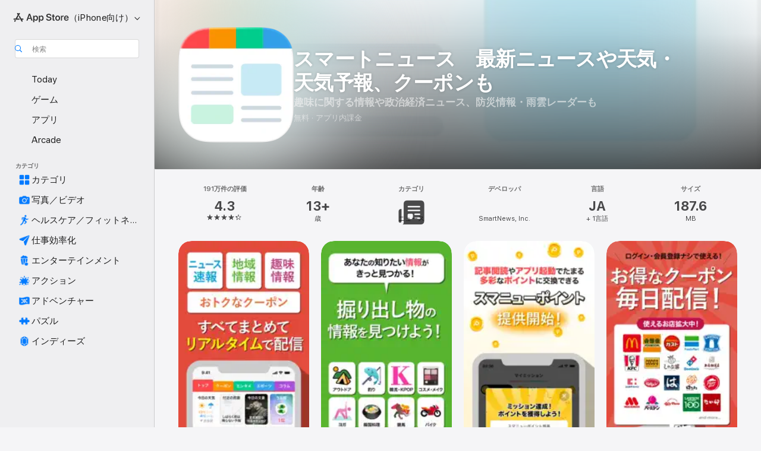

--- FILE ---
content_type: text/html
request_url: https://apps.apple.com/jp/app/%E3%82%B9%E3%83%9E%E3%83%BC%E3%83%88%E3%83%8B%E3%83%A5%E3%83%BC%E3%82%B9-%E6%9C%80%E6%96%B0%E3%83%8B%E3%83%A5%E3%83%BC%E3%82%B9%E3%82%84%E5%A4%A9%E6%B0%97-%E5%A4%A9%E6%B0%97%E4%BA%88%E5%A0%B1-%E3%82%AF%E3%83%BC%E3%83%9D%E3%83%B3%E3%82%82/id579581125
body_size: 64192
content:
<!DOCTYPE html>
<html dir="ltr" lang="ja">
    <head>
        <meta charset="utf-8" />
        <meta http-equiv="X-UA-Compatible" content="IE=edge" />
        <meta name="viewport" content="width=device-width,initial-scale=1" />
        <meta name="applicable-device" content="pc,mobile" />
        <meta name="referrer" content="strict-origin" />

        <link
            rel="apple-touch-icon"
            sizes="180x180"
            href="/assets/favicon/favicon-180.png"
        />

        <link
            rel="icon"
            type="image/png"
            sizes="32x32"
            href="/assets/favicon/favicon-32.png"
        />

        <link
            rel="icon"
            type="image/png"
            sizes="16x16"
            href="/assets/favicon/favicon-16.png"
        />

        <link
            rel="mask-icon"
            href="/assets/favicon/favicon.svg"
            color="#1d70f2"
        />

        <link rel="manifest" href="/manifest.json" />
        <title>‎スマートニュース　最新ニュースや天気・天気予報、クーポンもアプリ - App Store</title><!-- HEAD_svelte-h7hqm6_START --><meta name="version" content="2550.11.0-external"><!-- HEAD_svelte-h7hqm6_END --><!-- HEAD_svelte-1frznod_START --><link rel="preconnect" href="//www.apple.com/wss/fonts" crossorigin="anonymous"><link rel="stylesheet" as="style" href="//www.apple.com/wss/fonts?families=SF+Pro,v4%7CSF+Pro+Icons,v1%7CSF+Pro+JP,v1&amp;display=swap" type="text/css" referrerpolicy="strict-origin-when-cross-origin"><!-- HEAD_svelte-1frznod_END --><!-- HEAD_svelte-eg3hvx_START -->    <meta name="description" content="App Store でSmartNews, Inc.の「スマートニュース　最新ニュースや天気・天気予報、クーポンも」をダウンロード。スクリーンショット、評価とレビュー、ユーザのヒント、その他「スマートニュース　最新ニュースや天気・天気予報、クーポンも」みたいなゲームを見ることができます。">  <link rel="canonical" href="https://apps.apple.com/jp/app/%E3%82%B9%E3%83%9E%E3%83%BC%E3%83%88%E3%83%8B%E3%83%A5%E3%83%BC%E3%82%B9-%E6%9C%80%E6%96%B0%E3%83%8B%E3%83%A5%E3%83%BC%E3%82%B9%E3%82%84%E5%A4%A9%E6%B0%97-%E5%A4%A9%E6%B0%97%E4%BA%88%E5%A0%B1-%E3%82%AF%E3%83%BC%E3%83%9D%E3%83%B3%E3%82%82/id579581125">        <meta name="apple:title" content="スマートニュース　最新ニュースや天気・天気予報、クーポンもアプリ - App Store"> <meta name="apple:description" content="App Store でSmartNews, Inc.の「スマートニュース　最新ニュースや天気・天気予報、クーポンも」をダウンロード。スクリーンショット、評価とレビュー、ユーザのヒント、その他「スマートニュース　最新ニュースや天気・天気予報、クーポンも」みたいなゲームを見ることができます。">   <meta property="og:title" content="スマートニュース　最新ニュースや天気・天気予報、クーポンもアプリ - App Store"> <meta property="og:description" content="App Store でSmartNews, Inc.の「スマートニュース　最新ニュースや天気・天気予報、クーポンも」をダウンロード。スクリーンショット、評価とレビュー、ユーザのヒント、その他「スマートニュース　最新ニュースや天気・天気予報、クーポンも」みたいなゲームを見ることができます。"> <meta property="og:site_name" content="App Store"> <meta property="og:url" content="https://apps.apple.com/jp/app/%E3%82%B9%E3%83%9E%E3%83%BC%E3%83%88%E3%83%8B%E3%83%A5%E3%83%BC%E3%82%B9-%E6%9C%80%E6%96%B0%E3%83%8B%E3%83%A5%E3%83%BC%E3%82%B9%E3%82%84%E5%A4%A9%E6%B0%97-%E5%A4%A9%E6%B0%97%E4%BA%88%E5%A0%B1-%E3%82%AF%E3%83%BC%E3%83%9D%E3%83%B3%E3%82%82/id579581125"> <meta property="og:image" content="https://is1-ssl.mzstatic.com/image/thumb/PurpleSource211/v4/81/80/29/818029ae-f27e-94e9-2db9-902a98a8ba74/Placeholder.mill/1200x630wa.jpg"> <meta property="og:image:secure_url" content="https://is1-ssl.mzstatic.com/image/thumb/PurpleSource211/v4/81/80/29/818029ae-f27e-94e9-2db9-902a98a8ba74/Placeholder.mill/1200x630wa.jpg"> <meta property="og:image:alt" content="App Storeの「スマートニュース　最新ニュースや天気・天気予報、クーポンも」"> <meta property="og:image:width" content="1200"> <meta property="og:image:height" content="630"> <meta property="og:image:type" content="image/jpg">  <meta property="og:locale" content="ja">    <meta name="twitter:title" content="スマートニュース　最新ニュースや天気・天気予報、クーポンもアプリ - App Store"> <meta name="twitter:description" content="App Store でSmartNews, Inc.の「スマートニュース　最新ニュースや天気・天気予報、クーポンも」をダウンロード。スクリーンショット、評価とレビュー、ユーザのヒント、その他「スマートニュース　最新ニュースや天気・天気予報、クーポンも」みたいなゲームを見ることができます。"> <meta name="twitter:site" content="@AppStore"> <meta name="twitter:image" content="https://is1-ssl.mzstatic.com/image/thumb/PurpleSource211/v4/81/80/29/818029ae-f27e-94e9-2db9-902a98a8ba74/Placeholder.mill/1200x630wa.jpg"> <meta name="twitter:image:alt" content="App Storeの「スマートニュース　最新ニュースや天気・天気予報、クーポンも」">    <script id="organization" type="application/ld+json">{"@context":"https://schema.org","@id":"https://apps.apple.com/#organization","@type":"Organization","name":"App Store","url":"https://apps.apple.com","logo":"https://apps.apple.com/assets/app-store.png","sameAs":["https://www.wikidata.org/wiki/Q368215","https://twitter.com/AppStore","https://www.instagram.com/appstore/","https://www.facebook.com/appstore/"],"parentOrganization":{"@type":"Organization","name":"Apple","@id":"https://www.apple.com/#organization","url":"https://www.apple.com/"}}</script>   <!-- HTML_TAG_START -->
                <script id=software-application type="application/ld+json">
                    {"@context":"https://schema.org","@type":"SoftwareApplication","name":"スマートニュース　最新ニュースや天気・天気予報、クーポンも","description":"SmartNews（スマートニュース）は、世の中で「いま」起きていることや、あなたの生活に役立つ、良質で身近な情報を毎日お届けします。\n\n国内や海外の政治や経済、グルメ、エンタメ、スポーツ、IT、クーポンなど豊富なコンテンツの「いま」話題のニュースを片手でスラスラめくっていくだけ。\n海外ニュースは英語原文も読めて、どれだけ読んでも全部無料。\n\n豊富なコンテンツから、自分のライフスタイルにあったチャンネルを選択！\n話題のニュースだけではなく、あなたの見たいニュースも逃しません。\n\n天気予報もリアルタイムで反映し、雨雲レーダーで何時に雨が降るかも確認できる。\n\nそれが無料のニュースアプリ、SmartNews（スマートニュース）です。\n\n【SmartNewsの特徴】\n・「毎日のニュース、見るのが大変…」。そんなあなたにぴったり。1分で読める「AIまとめ」、できました。生成AIで良質な情報をさらにおまとめ。毎日の情報チェックがもっとラクに！\n\n・「エンタメ」「スポーツ」「グルメ」「コラム」「テクノロジー」など多彩なチャンネルの中から、読みたいトピックスを自由に選択、並べ替えできます。 さらに、追加コンテンツを快適に読むことができる「チャンネルプラス」を用意しています。\n\n・「地域」チャンネルでは、各都道府県のローカル情報を多数配信。事件や事故から自然災害、政治経済、生活情報、地域に根ざしたスポーツやグルメ情報など、地域密着の最新情報をまとめて見ることができます。\n\n・毎日の天気情報や雨雲レーダー機能に加えて、台風や大雨、雪などの各種気象警報や、地震などの災害情報も確認できます。\n\n・「クーポン」チャンネルでは、全国4万店舗以上で使えるお得なクーポンを毎日配信。また、クーポンが使える近くのお店を地図アプリから探すことが可能です。\n\n・「英語学習」チャンネルでは、英単語や英語学習方法、ちょっとしたTIPSなど、英語学習に役立つ情報をまとめてチェックできます。\n\n・「World News」チャンネルを追加すれば、英語原文のニュースも配信。最新の海外ニュースで英語の勉強にも使えます。\n\n・「Domani」「JJ net」「MAQUIA」など40以上ある女性誌チャンネルでは、ファッションやビューティーなどの記事が毎日配信。最新トレンドを無料でチェックできます。\n\n・毎日1000万件以上のWebページを、独自の技術でリアルタイム解析しているので、いま話題になっている読み応えある記事が届きます。\n\n・写真をふんだんに使い、読みやすさも考慮した、シンプルなレイアウトになっています。\n\n・最大で1日4回のヘッドライン通知に対応。設定した時間に、注目のニュース速報を受け取れます。\n\n・重要なニュースや防災速報をプッシュ通知でお知らせ。確実にお届けします。\n\n■主なチャンネル\n・政治\n・経済\n・47都道府県\n・テクノロジー\n・グルメ\n・クーポン\n・エンタメ\n・映画\n・音楽\n・恋愛\n・ファッション\n・スポーツ\n・プロ野球12球団\n・Jリーグ\n・自動車\n・マンガ\n・アニメ\n・ゲーム\n・ポケモンGO\n・お笑い\n・乃木坂46\n・櫻坂46\n・日向坂46\n・英語学習\n・World News\n\n■クーポン掲載ブランド\n・マクドナルド\n・ガスト\n・吉野家\n・イオン\n・ファミリーマート\n・ココカラファイン\n・モスバーガー\n・ケンタッキーフライドチキン\n・ドミノピザ\n・ココス\n・なか卯\n・はなまるうどん\n・ピザハット\n・デニーズ\n・バーミヤン\n・ジョナサン\n・ジョリーパスタ\n・しゃぶ葉\n・ビッグボーイ\n・上島珈琲店\n・ローソンストア100\n・ローソン\n他多数\n\n■SmartNews＋（スマートニュースプラス）\nスマニュー＋が新登場。会員になると国内外30以上の有料ビジネスメディアから厳選した記事の読み放題に加え、300種類以上のプレミアムクーポンがご利用いただけます。\n30秒で読めるニュースの要約や新感覚図解（グラフィック）ニュースなどの機能も充実しています。\n\n\nSmartNewsには多彩なチャンネルがあり毎日更新中です。会員登録なしでたくさんの機能が無料ですぐにご利用いただけます。\n\n■利用規約\n利用規約を下記に掲載しております。ご利用前に必ずお読み下さい。\nhttps://www.smartnews.com/terms/","image":"https://is1-ssl.mzstatic.com/image/thumb/Purple221/v4/50/b8/5e/50b85ec1-75c6-3ab1-d0ea-7cdd1381eed3/AppIcon-0-0-1x_U007epad-0-1-0-0-85-220.png/1200x630wa.png","availableOnDevice":"iPhone, iPad","operatingSystem":"iOS 17.0以降が必要です。iPhone、iPad、およびiPod touchに対応。","offers":{"@type":"Offer","price":0,"priceCurrency":"JPY","category":"free"},"applicationCategory":"ニュース","aggregateRating":{"@type":"AggregateRating","ratingValue":4.3,"reviewCount":1913889},"author":{"@type":"Organization","name":"SmartNews, Inc.","url":"https://apps.apple.com/jp/developer/smartnews-inc/id579581128"}}
                </script>
                <!-- HTML_TAG_END -->    <!-- HEAD_svelte-eg3hvx_END -->
      <script type="module" crossorigin src="/assets/index~CmXAGhvsky.js"></script>
      <link rel="stylesheet" crossorigin href="/assets/index~BZJvkGJD8q.css">
      <script type="module">import.meta.url;import("_").catch(()=>1);async function* g(){};window.__vite_is_modern_browser=true;</script>
      <script type="module">!function(){if(window.__vite_is_modern_browser)return;console.warn("vite: loading legacy chunks, syntax error above and the same error below should be ignored");var e=document.getElementById("vite-legacy-polyfill"),n=document.createElement("script");n.src=e.src,n.onload=function(){System.import(document.getElementById('vite-legacy-entry').getAttribute('data-src'))},document.body.appendChild(n)}();</script>
    </head>

    <body>

        <div class="body-container">
               <div class="app-container svelte-sh6d9r" data-testid="app-container"><div class="navigation-container svelte-sh6d9r"><div class="navigation-wrapper svelte-1qmvp5w"><nav data-testid="navigation" class="navigation svelte-13li0vp"><div class="navigation__header svelte-13li0vp"><div slot="logo" class="platform-selector-container svelte-1qmvp5w"><span id="app-store-icon-contianer" class="app-store-icon-container svelte-1qmvp5w" role="img" aria-label="App Store"><svg width="121" height="21" viewBox="0 0 121 21" xmlns="http://www.w3.org/2000/svg" focusable="false"><g fill="currentColor" fill-rule="nonzero" opacity=".9"><path d="M11.417 12.204H8.094l5.8-10.067c.19-.328.25-.683.178-1.065a1.214 1.214 0 0 0-.637-.87c-.357-.21-.717-.25-1.082-.121a1.43 1.43 0 0 0-.811.684l-.575.942-.572-.942a1.46 1.46 0 0 0-.81-.69c-.361-.132-.722-.09-1.084.128-.354.204-.563.495-.628.874-.065.379-.003.732.188 1.06L9.412 4.45l-4.49 7.755H1.434c-.37 0-.7.126-.994.378-.293.253-.44.583-.44.992 0 .404.147.731.44.983.293.252.625.378.994.378h11.979a2.449 2.449 0 0 0-.017-1.242 2.097 2.097 0 0 0-.66-1.06c-.327-.286-.767-.429-1.32-.429Zm9.086 0h-3.477l-3.798-6.559c-.38.28-.65.694-.811 1.244a4.654 4.654 0 0 0-.154 1.755c.058.62.226 1.172.506 1.656l4.798 8.288c.184.327.457.555.818.685.36.13.721.093 1.084-.112.355-.199.569-.489.64-.87.072-.382.013-.74-.179-1.073L18.6 14.935h1.904c.374 0 .707-.126.998-.378.29-.252.436-.58.436-.983 0-.409-.146-.74-.436-.992a1.479 1.479 0 0 0-.998-.378Zm-17.72 3.713-.758 1.3c-.19.334-.251.69-.184 1.069.068.378.276.67.625.875.368.21.732.249 1.094.116a1.51 1.51 0 0 0 .818-.689l1.106-1.881c-.088-.159-.257-.325-.506-.498a2.474 2.474 0 0 0-.937-.374c-.376-.075-.795-.048-1.257.082ZM28.145 16.906h2.768l1.251-3.825h5.506l1.251 3.825h2.78L36.408 2.109h-2.973l-5.291 14.797Zm6.747-12.162h.061l2.05 6.296h-4.172l2.06-6.296ZM43.013 20.494h2.553V15.07h.051c.615 1.272 1.856 2.05 3.404 2.05 2.728 0 4.471-2.152 4.471-5.639v-.01c0-3.507-1.743-5.66-4.501-5.66-1.559 0-2.748.8-3.374 2.102h-.051V6.036h-2.553v14.458Zm5.219-5.526c-1.58 0-2.687-1.364-2.687-3.487v-.01c0-2.133 1.108-3.507 2.687-3.507 1.63 0 2.656 1.333 2.656 3.507v.01c0 2.143-1.026 3.487-2.656 3.487ZM55.133 20.494h2.553V15.07h.051c.616 1.272 1.856 2.05 3.405 2.05 2.727 0 4.47-2.152 4.47-5.639v-.01c0-3.507-1.743-5.66-4.501-5.66-1.559 0-2.748.8-3.374 2.102h-.051V6.036h-2.553v14.458Zm5.219-5.526c-1.58 0-2.687-1.364-2.687-3.487v-.01c0-2.133 1.108-3.507 2.687-3.507 1.63 0 2.656 1.333 2.656 3.507v.01c0 2.143-1.026 3.487-2.656 3.487ZM76.912 17.162c3.61 0 5.783-1.754 5.783-4.512v-.01c0-2.307-1.343-3.558-4.42-4.194l-1.599-.328c-1.784-.37-2.594-.984-2.594-2.03v-.01c0-1.18 1.077-1.99 2.81-2 1.66 0 2.799.769 2.973 2.06l.02.124h2.533l-.01-.174c-.154-2.533-2.266-4.235-5.496-4.235-3.189 0-5.476 1.763-5.486 4.368v.01c0 2.205 1.436 3.558 4.348 4.163l1.59.328c1.906.4 2.676.995 2.676 2.102v.01c0 1.272-1.17 2.103-3.036 2.103-1.856 0-3.158-.79-3.353-2.061l-.02-.123h-2.533l.01.154c.175 2.655 2.41 4.255 5.804 4.255ZM88.458 17.12c.513 0 .964-.05 1.261-.091V15.11c-.174.01-.369.041-.615.041-.933 0-1.405-.338-1.405-1.405V8.005h2.02V6.036H87.7V3.278h-2.594v2.758h-1.538v1.97h1.538v5.957c0 2.235 1.077 3.158 3.353 3.158ZM96.271 17.12c3.19 0 5.26-2.122 5.26-5.649v-.02c0-3.507-2.101-5.64-5.27-5.64-3.158 0-5.25 2.153-5.25 5.64v.02c0 3.517 2.061 5.65 5.26 5.65Zm.01-2.06c-1.63 0-2.665-1.302-2.665-3.589v-.02c0-2.256 1.056-3.569 2.645-3.569 1.62 0 2.666 1.302 2.666 3.568v.021c0 2.276-1.035 3.589-2.645 3.589ZM103.172 16.906h2.554v-6.307c0-1.61.871-2.522 2.317-2.522.43 0 .82.061 1.036.143V5.913a3.326 3.326 0 0 0-.81-.102c-1.251 0-2.154.79-2.492 2.102h-.051V6.036h-2.554v10.87ZM115.17 17.12c2.84 0 4.44-1.68 4.778-3.352l.03-.113h-2.389l-.02.072c-.246.728-1.077 1.405-2.348 1.405-1.661 0-2.707-1.128-2.748-3.036h7.608v-.82c0-3.281-1.928-5.465-5.035-5.465s-5.106 2.256-5.106 5.68v.01c0 3.456 1.969 5.62 5.23 5.62Zm-.093-9.31c1.354 0 2.338.862 2.523 2.584h-5.097c.205-1.671 1.22-2.584 2.574-2.584Z" style="mix-blend-mode:normal" transform="translate(.086 .095)"></path></g></svg></span> <nav class="svelte-1hs3qpl"> <button class="menu-trigger svelte-bmr6en" aria-controls="8e5ad76a-4911-47ed-82a1-3c838f86cbc5" aria-haspopup="menu" aria-expanded="false"><span class="platform-selector-text svelte-1hs3qpl" id="platform-selector-text" aria-labelledby="app-store-icon-contianer platform-selector-text" aria-haspopup="menu">（iPhone向け）    <svg xmlns="http://www.w3.org/2000/svg" viewBox="0 0 109.73 100" style="overflow:visible" aria-hidden="false"><path fill="none" d="M0-15h109.73v120H0z"></path><path d="M54.884 70.758c1.234 0 2.435-.477 3.286-1.431l37.78-38.673c.818-.829 1.316-1.885 1.316-3.139 0-2.538-1.907-4.496-4.444-4.496-1.192 0-2.383.528-3.202 1.295L52.251 62.483h5.225l-37.38-38.169c-.808-.767-1.907-1.295-3.139-1.295-2.549 0-4.496 1.958-4.496 4.496 0 1.254.508 2.32 1.326 3.15l37.822 38.673c.891.953 1.99 1.42 3.275 1.42Z"></path></svg></span></button> <ul id="8e5ad76a-4911-47ed-82a1-3c838f86cbc5" hidden tabindex="-1" class="menu-popover focus-visible svelte-bmr6en"><li class="menu-item svelte-bmr6en" role="presentation"><a href="https://apps.apple.com/jp/iphone/today" data-test-id="internal-link"><span class="platform-selector svelte-rn3aot is-active"><div class="icon-container svelte-rn3aot">      <svg viewBox="0 0 62.771 103.335" aria-hidden="false"><path d="M13.275 103.335h36.169c7.963 0 13.326-5.053 13.326-12.665V12.665C62.771 5.053 57.407 0 49.444 0H13.275C5.301 0 0 5.053 0 12.665V90.67c0 7.612 5.301 12.665 13.275 12.665Zm1.005-7.842c-4.09 0-6.427-2.183-6.427-6.116V13.959c0-3.933 2.338-6.106 6.427-6.106h6.27c.766 0 1.181.405 1.181 1.173v1.109c.001 2.002 1.35 3.413 3.352 3.413h12.605c2.054 0 3.34-1.411 3.34-3.413v-1.11c0-.766.415-1.171 1.183-1.171h6.228c4.141-.001 6.427 2.172 6.427 6.106v75.417c0 3.933-2.286 6.116-6.427 6.116Zm6.775-3.581h20.712c1.296 0 2.27-.924 2.27-2.282s-.973-2.27-2.269-2.27H21.055c-1.358 0-2.27.912-2.27 2.27s.912 2.282 2.27 2.282Z" fill="currentColor"></path></svg></div> <span class="platform-title svelte-rn3aot" aria-label="iPhoneのApp Store">iPhone</span> </span></a>  </li><li class="menu-item svelte-bmr6en" role="presentation"><a href="https://apps.apple.com/jp/ipad/today" data-test-id="internal-link"><span class="platform-selector svelte-rn3aot"><div class="icon-container svelte-rn3aot">      <svg viewBox="0 0 115.09 89.912" aria-hidden="false"><path d="M15.318 89.912h84.454c10.232 0 15.318-5.107 15.318-15.163V15.163C115.09 5.107 110.004 0 99.772 0H15.318C5.138 0 0 5.086 0 15.163v59.586c0 10.077 5.138 15.163 15.318 15.163Zm.125-7.905c-4.877 0-7.59-2.558-7.59-7.641v-58.82c0-5.032 2.713-7.64 7.59-7.64h84.204c4.834-.001 7.59 2.607 7.59 7.639v58.821c-.001 5.083-2.757 7.64-7.591 7.64Zm23.253-3.739h37.75c1.305 0 2.228-.86 2.228-2.218.001-1.41-.922-2.28-2.229-2.28H38.696c-1.306-.002-2.28.868-2.28 2.278-.001 1.36.974 2.222 2.279 2.222Z" fill="currentColor"></path></svg></div> <span class="platform-title svelte-rn3aot" aria-label="iPadのApp Store">iPad</span> </span></a>  </li><li class="menu-item svelte-bmr6en" role="presentation"><a href="https://apps.apple.com/jp/mac/discover" data-test-id="internal-link"><span class="platform-selector svelte-rn3aot"><div class="icon-container svelte-rn3aot">      <svg viewBox="0 0 140.769 79.424" aria-hidden="false"><path d="M0 73.887c0 3.049 2.478 5.537 5.475 5.537h129.82c3.038 0 5.475-2.488 5.475-5.537 0-3.09-2.437-5.578-5.475-5.578H124.59v-57.96C124.59 3.52 120.956 0 114.136 0H26.633c-6.457 0-10.452 3.52-10.452 10.35v57.958H5.475C2.478 68.309 0 70.797 0 73.887Zm24.086-5.578V12.585c0-3.161 1.529-4.742 4.7-4.742h83.198c3.171 0 4.751 1.58 4.751 4.742V68.31ZM55.65 7.843h1.244c.728 0 1.143.363 1.143 1.183v.591c0 2.003 1.286 3.413 3.392 3.413h18.036c1.992 0 3.289-1.41 3.289-3.413v-.591c0-.82.415-1.183 1.183-1.183h1.246v-4.02H55.649Z" fill="currentColor"></path></svg></div> <span class="platform-title svelte-rn3aot" aria-label="MacのApp Store">Mac</span> </span></a>  </li><li class="menu-item svelte-bmr6en" role="presentation"><a href="https://apps.apple.com/jp/vision/apps-and-games" data-test-id="internal-link"><span class="platform-selector svelte-rn3aot"><div class="icon-container svelte-rn3aot">      <svg xmlns="http://www.w3.org/2000/svg" viewBox="0 0 171.057 120" aria-hidden="false"><path d="M45.735 99.548c-19.145 0-33.274-16.993-33.274-39.752 0-37.652 33.058-41.401 73.067-41.401 40.01 0 73.068 3.719 73.068 41.401 0 22.759-14.122 39.752-33.238 39.752-19.916 0-29.459-16.541-39.83-16.541-10.378 0-19.906 16.541-39.793 16.541zm79.732-10.561c13.801 0 22.622-11.339 22.622-29.191 0-28.302-23.431-30.902-62.561-30.902-39.13 0-62.561 2.637-62.561 30.902 0 17.852 8.821 29.191 22.659 29.191 17.367 0 23.469-16.523 39.902-16.523 16.426 0 22.573 16.523 39.939 16.523z" fill="currentColor"></path></svg></div> <span class="platform-title svelte-rn3aot" aria-label="VisionのApp Store">Vision</span> </span></a>  </li><li class="menu-item svelte-bmr6en" role="presentation"><a href="https://apps.apple.com/jp/watch/apps-and-games" data-test-id="internal-link"><span class="platform-selector svelte-rn3aot"><div class="icon-container svelte-rn3aot">      <svg viewBox="0 0 70.762 104.469" aria-hidden="false"><path d="M0 71.965c0 7.57 2.937 13.122 8.492 16.165 2.698 1.442 4.232 3.256 5.26 6.483l1.518 5.26c.934 3.123 3.102 4.597 6.39 4.597h22.554c3.403-.001 5.416-1.423 6.391-4.596l1.58-5.261c.965-3.227 2.552-5.04 5.198-6.483 5.555-3.043 8.492-8.595 8.492-16.165V32.503c0-7.569-2.937-13.122-8.492-16.163-2.646-1.444-4.233-3.257-5.198-6.484l-1.58-5.261C49.733 1.525 47.565 0 44.215 0H21.66c-3.288 0-5.456 1.473-6.39 4.595l-1.518 5.26c-.976 3.177-2.51 5.094-5.26 6.485C2.989 19.226 0 24.83 0 32.503Zm64.824-23.17h1.767c2.499-.001 4.171-1.745 4.171-4.474v-6.626c0-2.78-1.67-4.524-4.171-4.524h-1.767ZM7.129 70.92V33.56c0-7.297 4.261-11.673 11.351-11.673h28.925c7.141 0 11.34 4.376 11.34 11.673v37.36c.001 7.285-4.198 11.66-11.339 11.66H18.48c-7.09.001-11.35-4.374-11.35-11.66Z" fill="currentColor"></path></svg></div> <span class="platform-title svelte-rn3aot" aria-label="WatchのApp Store">Watch</span> </span></a>  </li><li class="menu-item svelte-bmr6en" role="presentation"><a href="https://apps.apple.com/jp/tv/discover" data-test-id="internal-link"><span class="platform-selector svelte-rn3aot"><div class="icon-container svelte-rn3aot">      <svg viewBox="0 0 122.045 97.575" aria-hidden="false"><path d="M12.523 81.04h97c8.227 0 12.521-4.307 12.521-12.524V12.575C122.045 4.305 117.75 0 109.522 0h-97C4.296 0 0 4.306 0 12.575v55.942c0 8.217 4.295 12.522 12.523 12.522ZM36.49 97.574h49.065a3.93 3.93 0 0 0 3.937-3.914c0-2.249-1.74-3.979-3.937-3.979H36.49c-2.197-.001-3.937 1.729-3.937 3.978a3.93 3.93 0 0 0 3.937 3.916ZM12.658 73.186c-3.172 0-4.805-1.622-4.805-4.794V12.699c0-3.224 1.633-4.845 4.805-4.845h96.73c3.17 0 4.802 1.621 4.802 4.845v55.693c.001 3.172-1.63 4.794-4.803 4.794Z" fill="currentColor"></path></svg></div> <span class="platform-title svelte-rn3aot" aria-label="TVのApp Store">TV</span> </span></a>  </li> </ul></nav></div> <div class="search-input-container svelte-1qmvp5w"><div class="search-input-wrapper svelte-f3zl7m"><div data-testid="amp-search-input" aria-controls="search-suggestions" aria-expanded="false" aria-haspopup="listbox" aria-owns="search-suggestions" class="search-input-container svelte-rg26q6" tabindex="-1" role=""><div class="flex-container svelte-rg26q6"><form id="search-input-form" class="svelte-rg26q6"><svg height="16" width="16" viewBox="0 0 16 16" class="search-svg" aria-hidden="true"><path d="M11.87 10.835c.018.015.035.03.051.047l3.864 3.863a.735.735 0 1 1-1.04 1.04l-3.863-3.864a.744.744 0 0 1-.047-.051 6.667 6.667 0 1 1 1.035-1.035zM6.667 12a5.333 5.333 0 1 0 0-10.667 5.333 5.333 0 0 0 0 10.667z"></path></svg> <input value="" aria-autocomplete="list" aria-multiline="false" aria-controls="search-suggestions" aria-label="Search" placeholder="検索" spellcheck="false" autocomplete="off" autocorrect="off" autocapitalize="off" type="text" inputmode="search" class="search-input__text-field svelte-rg26q6" data-testid="search-input__text-field"></form> </div> <div data-testid="search-scope-bar"></div>   </div> </div></div> </div> <div data-testid="navigation-content" class="navigation__content svelte-13li0vp" id="navigation" aria-hidden="false"><div class="navigation__scrollable-container svelte-13li0vp"><div data-testid="navigation-items-primary" class="navigation-items navigation-items--primary svelte-ng61m8"> <ul class="navigation-items__list svelte-ng61m8">  <li class="navigation-item navigation-item__LandingPage_iphone/today_Intent svelte-1a5yt87" aria-selected="false" data-testid="navigation-item"> <a href="https://apps.apple.com/jp/iphone/today" class="navigation-item__link svelte-1a5yt87" role="button" data-testid="https://apps.apple.com/jp/iphone/today" aria-pressed="false"><div class="navigation-item__content svelte-zhx7t9"> <span class="navigation-item__icon svelte-zhx7t9"> <svg xmlns="http://www.w3.org/2000/svg" viewBox="0 0 107.046 120" aria-hidden="true"><path d="M34.77 32.741h39.37c1.72 0 3.005-1.337 3.005-3.058 0-1.658-1.285-2.943-3.005-2.943H34.77c-1.783 0-3.109 1.285-3.109 2.943 0 1.721 1.326 3.058 3.109 3.058zm0 14.16h23.071c1.731 0 3.057-1.337 3.057-3.047 0-1.669-1.326-2.943-3.057-2.943H34.77c-1.783 0-3.109 1.274-3.109 2.943 0 1.71 1.326 3.047 3.109 3.047zm.769 48.307h36.02c4.299 0 6.521-2.212 6.521-6.511V61.581c0-4.299-2.222-6.51-6.521-6.51h-36.02c-4.144 0-6.573 2.211-6.573 6.51v27.116c0 4.299 2.429 6.511 6.573 6.511zm-23.078 1.796c0 10.232 5.034 15.318 15.111 15.318h51.851c10.087 0 15.163-5.086 15.163-15.318v-74.03c0-10.18-5.076-15.317-15.163-15.317H27.572c-10.077 0-15.111 5.137-15.111 15.317zm7.853-.124V23.099c0-4.876 2.61-7.589 7.693-7.589H79.04c5.031 0 7.651 2.713 7.651 7.589V96.88c0 4.876-2.62 7.589-7.651 7.589H28.007c-5.083 0-7.693-2.713-7.693-7.589z"></path></svg> </span> <span class="navigation-item__label svelte-zhx7t9"> Today </span> </div></a>  </li>  <li class="navigation-item navigation-item__LandingPage_iphone/games_Intent svelte-1a5yt87" aria-selected="false" data-testid="navigation-item"> <a href="https://apps.apple.com/jp/iphone/games" class="navigation-item__link svelte-1a5yt87" role="button" data-testid="https://apps.apple.com/jp/iphone/games" aria-pressed="false"><div class="navigation-item__content svelte-zhx7t9"> <span class="navigation-item__icon svelte-zhx7t9"> <svg xmlns="http://www.w3.org/2000/svg" viewBox="0 0 20.904 20.654" aria-hidden="true"><path d="M8.118 20.508c1.026-.225 2.842-.86 3.74-1.553 1.3-1.006 1.924-2.11 1.827-3.896l-.03-.899c.83-.566 1.631-1.26 2.403-2.05 2.715-2.784 4.482-7.208 4.482-11.065C20.54.459 20.071 0 19.485 0c-3.847 0-8.271 1.768-11.054 4.473-.82.81-1.504 1.591-2.06 2.412l-.89-.03c-1.718-.078-2.86.46-3.896 1.817-.693.918-1.338 2.715-1.562 3.75-.147.713.449 1.035.976.898 1.152-.224 2.393-.722 3.399-.644v.634c-.02.45.039.733.38 1.085l1.368 1.357c.36.351.634.42 1.084.4l.625-.02c.107 1.036-.372 2.247-.635 3.4-.186.663.283 1.113.898.976ZM13.89 8.71a2.065 2.065 0 0 1-2.07-2.07c0-1.153.917-2.08 2.07-2.08a2.076 2.076 0 1 1 0 4.15ZM2.59 19.1l1.651-.048c.537-.01.967-.176 1.319-.528.44-.44.556-1.064.478-1.494-.058-.351-.41-.449-.566-.166-.069.098-.127.196-.244.303-.245.254-.43.313-.743.332l-.966.059a.265.265 0 0 1-.274-.264l.059-.977c.02-.322.088-.508.332-.732a1.53 1.53 0 0 1 .312-.244c.274-.127.176-.527-.166-.576a1.78 1.78 0 0 0-1.494.488c-.361.371-.527.781-.537 1.309l-.049 1.65c-.02.547.352.908.889.889Z" fill="currentColor"></path></svg> </span> <span class="navigation-item__label svelte-zhx7t9"> ゲーム </span> </div></a>  </li>  <li class="navigation-item navigation-item__LandingPage_iphone/apps_Intent svelte-1a5yt87" aria-selected="false" data-testid="navigation-item"> <a href="https://apps.apple.com/jp/iphone/apps" class="navigation-item__link svelte-1a5yt87" role="button" data-testid="https://apps.apple.com/jp/iphone/apps" aria-pressed="false"><div class="navigation-item__content svelte-zhx7t9"> <span class="navigation-item__icon svelte-zhx7t9"> <svg xmlns="http://www.w3.org/2000/svg" viewBox="0 0 24.805 23.486" aria-hidden="true"><g fill="currentColor"><path d="m2.48 15.137 6.036 2.754c1.445.664 2.578.976 3.7.976 1.134 0 2.266-.312 3.712-.976l6.035-2.754c.044-.02.087-.04.127-.063.458.395.625.835.625 1.293 0 .674-.352 1.299-1.475 1.807l-6.025 2.754c-1.26.576-2.158.82-2.998.82-.83 0-1.729-.244-2.988-.82l-6.026-2.754C2.08 17.666 1.73 17.04 1.73 16.367c0-.459.163-.9.622-1.294Z"></path><path d="m2.48 10.479 6.036 2.763c1.445.654 2.578.977 3.7.977 1.134 0 2.266-.322 3.712-.977l6.035-2.764c.036-.016.07-.032.103-.05.476.397.649.844.649 1.31 0 .674-.352 1.3-1.475 1.817l-6.025 2.744c-1.26.576-2.158.82-2.998.82-.83 0-1.729-.244-2.988-.82l-6.026-2.744c-1.123-.518-1.474-1.143-1.474-1.817 0-.466.168-.914.646-1.311Z"></path><path d="M12.217 12.49c.84 0 1.738-.244 2.998-.82l6.025-2.754c1.123-.508 1.475-1.133 1.475-1.807 0-.683-.361-1.308-1.475-1.816l-6.045-2.744c-1.23-.557-2.129-.82-2.978-.82-.84 0-1.739.263-2.979.82L3.203 5.293C2.08 5.801 1.73 6.426 1.73 7.109c0 .674.351 1.3 1.474 1.807L9.23 11.67c1.26.576 2.158.82 2.988.82Z"></path></g></svg> </span> <span class="navigation-item__label svelte-zhx7t9"> アプリ </span> </div></a>  </li>  <li class="navigation-item navigation-item__LandingPage_iphone/arcade_Intent svelte-1a5yt87" aria-selected="false" data-testid="navigation-item"> <a href="https://apps.apple.com/jp/iphone/arcade" class="navigation-item__link svelte-1a5yt87" role="button" data-testid="https://apps.apple.com/jp/iphone/arcade" aria-pressed="false"><div class="navigation-item__content svelte-zhx7t9"> <span class="navigation-item__icon svelte-zhx7t9"> <svg xmlns="http://www.w3.org/2000/svg" viewBox="0 0 23.623 21.396" aria-hidden="true"><path d="M11.63 21.396a7.621 7.621 0 0 0 3.282-.712l6.777-3.047c1.055-.479 1.573-.87 1.573-1.7v-.742c0-.322-.342-.39-.528-.302l-7.275 3.3a9.272 9.272 0 0 1-3.818.82c-1.309 0-2.373-.175-3.819-.84l-7.285-3.3c-.185-.088-.537 0-.537.322v.742c0 .83.518 1.221 1.582 1.7l6.768 3.047c.918.41 1.923.712 3.28.712Zm.01-3.72a7.972 7.972 0 0 0 3.301-.703l6.895-3.135c.596-.273 1.426-.732 1.426-1.416 0-.684-.84-1.143-1.446-1.416L14.941 7.87a7.873 7.873 0 0 0-2.45-.654v5.43c0 .283-.333.546-.85.546-.508 0-.84-.263-.84-.546v-5.43c-.899.097-1.7.322-2.451.654l-7.305 3.34c-.703.312-1.016.752-1.016 1.21 0 .46.313.9.996 1.212l7.325 3.34a7.832 7.832 0 0 0 3.29.703Zm-7.09-4.287c-.859 0-1.552-.42-1.552-.957 0-.528.693-.948 1.553-.948s1.543.42 1.543.948c0 .537-.684.957-1.543.957Zm7.09-6.973a3.193 3.193 0 0 1-3.193-3.184C8.447 1.475 9.883.06 11.641.06a3.168 3.168 0 0 1 3.174 3.173 3.176 3.176 0 0 1-3.174 3.184Z" fill="currentColor"></path></svg> </span> <span class="navigation-item__label svelte-zhx7t9"> Arcade </span> </div></a>  </li></ul> </div>   <div slot="after-navigation-items" class="platform-selector-inline svelte-1qmvp5w"><h3 class="svelte-1qmvp5w">プラットフォーム</h3> <ul class="svelte-1qmvp5w">  <li><a href="https://apps.apple.com/jp/iphone/today" data-test-id="internal-link"><span class="platform svelte-1qmvp5w is-active"><div class="icon-container svelte-1qmvp5w" aria-hidden="true">      <svg viewBox="0 0 62.771 103.335" aria-hidden="false"><path d="M13.275 103.335h36.169c7.963 0 13.326-5.053 13.326-12.665V12.665C62.771 5.053 57.407 0 49.444 0H13.275C5.301 0 0 5.053 0 12.665V90.67c0 7.612 5.301 12.665 13.275 12.665Zm1.005-7.842c-4.09 0-6.427-2.183-6.427-6.116V13.959c0-3.933 2.338-6.106 6.427-6.106h6.27c.766 0 1.181.405 1.181 1.173v1.109c.001 2.002 1.35 3.413 3.352 3.413h12.605c2.054 0 3.34-1.411 3.34-3.413v-1.11c0-.766.415-1.171 1.183-1.171h6.228c4.141-.001 6.427 2.172 6.427 6.106v75.417c0 3.933-2.286 6.116-6.427 6.116Zm6.775-3.581h20.712c1.296 0 2.27-.924 2.27-2.282s-.973-2.27-2.269-2.27H21.055c-1.358 0-2.27.912-2.27 2.27s.912 2.282 2.27 2.282Z" fill="currentColor"></path></svg> </div> <span class="platform-title svelte-1qmvp5w">iPhone</span> </span> </a> </li>  <li><a href="https://apps.apple.com/jp/ipad/today" data-test-id="internal-link"><span class="platform svelte-1qmvp5w"><div class="icon-container svelte-1qmvp5w" aria-hidden="true">      <svg viewBox="0 0 115.09 89.912" aria-hidden="false"><path d="M15.318 89.912h84.454c10.232 0 15.318-5.107 15.318-15.163V15.163C115.09 5.107 110.004 0 99.772 0H15.318C5.138 0 0 5.086 0 15.163v59.586c0 10.077 5.138 15.163 15.318 15.163Zm.125-7.905c-4.877 0-7.59-2.558-7.59-7.641v-58.82c0-5.032 2.713-7.64 7.59-7.64h84.204c4.834-.001 7.59 2.607 7.59 7.639v58.821c-.001 5.083-2.757 7.64-7.591 7.64Zm23.253-3.739h37.75c1.305 0 2.228-.86 2.228-2.218.001-1.41-.922-2.28-2.229-2.28H38.696c-1.306-.002-2.28.868-2.28 2.278-.001 1.36.974 2.222 2.279 2.222Z" fill="currentColor"></path></svg> </div> <span class="platform-title svelte-1qmvp5w">iPad</span> </span> </a> </li>  <li><a href="https://apps.apple.com/jp/mac/discover" data-test-id="internal-link"><span class="platform svelte-1qmvp5w"><div class="icon-container svelte-1qmvp5w" aria-hidden="true">      <svg viewBox="0 0 140.769 79.424" aria-hidden="false"><path d="M0 73.887c0 3.049 2.478 5.537 5.475 5.537h129.82c3.038 0 5.475-2.488 5.475-5.537 0-3.09-2.437-5.578-5.475-5.578H124.59v-57.96C124.59 3.52 120.956 0 114.136 0H26.633c-6.457 0-10.452 3.52-10.452 10.35v57.958H5.475C2.478 68.309 0 70.797 0 73.887Zm24.086-5.578V12.585c0-3.161 1.529-4.742 4.7-4.742h83.198c3.171 0 4.751 1.58 4.751 4.742V68.31ZM55.65 7.843h1.244c.728 0 1.143.363 1.143 1.183v.591c0 2.003 1.286 3.413 3.392 3.413h18.036c1.992 0 3.289-1.41 3.289-3.413v-.591c0-.82.415-1.183 1.183-1.183h1.246v-4.02H55.649Z" fill="currentColor"></path></svg> </div> <span class="platform-title svelte-1qmvp5w">Mac</span> </span> </a> </li>  <li><a href="https://apps.apple.com/jp/vision/apps-and-games" data-test-id="internal-link"><span class="platform svelte-1qmvp5w"><div class="icon-container svelte-1qmvp5w" aria-hidden="true">      <svg xmlns="http://www.w3.org/2000/svg" viewBox="0 0 171.057 120" aria-hidden="false"><path d="M45.735 99.548c-19.145 0-33.274-16.993-33.274-39.752 0-37.652 33.058-41.401 73.067-41.401 40.01 0 73.068 3.719 73.068 41.401 0 22.759-14.122 39.752-33.238 39.752-19.916 0-29.459-16.541-39.83-16.541-10.378 0-19.906 16.541-39.793 16.541zm79.732-10.561c13.801 0 22.622-11.339 22.622-29.191 0-28.302-23.431-30.902-62.561-30.902-39.13 0-62.561 2.637-62.561 30.902 0 17.852 8.821 29.191 22.659 29.191 17.367 0 23.469-16.523 39.902-16.523 16.426 0 22.573 16.523 39.939 16.523z" fill="currentColor"></path></svg> </div> <span class="platform-title svelte-1qmvp5w">Vision</span> </span> </a> </li>  <li><a href="https://apps.apple.com/jp/watch/apps-and-games" data-test-id="internal-link"><span class="platform svelte-1qmvp5w"><div class="icon-container svelte-1qmvp5w" aria-hidden="true">      <svg viewBox="0 0 70.762 104.469" aria-hidden="false"><path d="M0 71.965c0 7.57 2.937 13.122 8.492 16.165 2.698 1.442 4.232 3.256 5.26 6.483l1.518 5.26c.934 3.123 3.102 4.597 6.39 4.597h22.554c3.403-.001 5.416-1.423 6.391-4.596l1.58-5.261c.965-3.227 2.552-5.04 5.198-6.483 5.555-3.043 8.492-8.595 8.492-16.165V32.503c0-7.569-2.937-13.122-8.492-16.163-2.646-1.444-4.233-3.257-5.198-6.484l-1.58-5.261C49.733 1.525 47.565 0 44.215 0H21.66c-3.288 0-5.456 1.473-6.39 4.595l-1.518 5.26c-.976 3.177-2.51 5.094-5.26 6.485C2.989 19.226 0 24.83 0 32.503Zm64.824-23.17h1.767c2.499-.001 4.171-1.745 4.171-4.474v-6.626c0-2.78-1.67-4.524-4.171-4.524h-1.767ZM7.129 70.92V33.56c0-7.297 4.261-11.673 11.351-11.673h28.925c7.141 0 11.34 4.376 11.34 11.673v37.36c.001 7.285-4.198 11.66-11.339 11.66H18.48c-7.09.001-11.35-4.374-11.35-11.66Z" fill="currentColor"></path></svg> </div> <span class="platform-title svelte-1qmvp5w">Watch</span> </span> </a> </li>  <li><a href="https://apps.apple.com/jp/tv/discover" data-test-id="internal-link"><span class="platform svelte-1qmvp5w"><div class="icon-container svelte-1qmvp5w" aria-hidden="true">      <svg viewBox="0 0 122.045 97.575" aria-hidden="false"><path d="M12.523 81.04h97c8.227 0 12.521-4.307 12.521-12.524V12.575C122.045 4.305 117.75 0 109.522 0h-97C4.296 0 0 4.306 0 12.575v55.942c0 8.217 4.295 12.522 12.523 12.522ZM36.49 97.574h49.065a3.93 3.93 0 0 0 3.937-3.914c0-2.249-1.74-3.979-3.937-3.979H36.49c-2.197-.001-3.937 1.729-3.937 3.978a3.93 3.93 0 0 0 3.937 3.916ZM12.658 73.186c-3.172 0-4.805-1.622-4.805-4.794V12.699c0-3.224 1.633-4.845 4.805-4.845h96.73c3.17 0 4.802 1.621 4.802 4.845v55.693c.001 3.172-1.63 4.794-4.803 4.794Z" fill="currentColor"></path></svg> </div> <span class="platform-title svelte-1qmvp5w">TV</span> </span> </a> </li></ul></div></div> <div class="navigation__native-cta"></div></div> </nav> </div></div> <div style="display: flex; position: relative; flex-direction: column; min-height: 100vh; "><main class="page-container svelte-sh6d9r">   <dialog data-testid="dialog" class="svelte-1a4zf5b" id="" aria-hidden="true"><div class="modal-content svelte-1lx4bs1"></div> </dialog> <div class="default-page-container svelte-yudjcw" data-testid="default-page-container">    <section data-test-id="shelf-wrapper" class="shelf svelte-1svznay"> <div class="container svelte-1bm25t" style="--background-color: rgb(255,255,255); --background-image: url(https://is1-ssl.mzstatic.com/image/thumb/PurpleSource211/v4/81/80/29/818029ae-f27e-94e9-2db9-902a98a8ba74/Placeholder.mill/400x400bb.webp);"><div class="rotate svelte-1bm25t"></div> <div class="blur svelte-1bm25t"></div> <div class="content-container svelte-1bm25t"><div class="app-icon-contianer svelte-1bm25t without-border" aria-hidden="true"><div class="app-icon svelte-166xw8t     rounded-rect-prerendered" style=""><div data-testid="artwork-component" class="artwork-component artwork-component--aspect-ratio artwork-component--orientation-square svelte-uduhys    artwork-component--fullwidth    artwork-component--has-borders artwork-component--no-anchor" style="
            --artwork-bg-color: rgb(255,255,255);
            --aspect-ratio: 1;
            --placeholder-bg-color: rgb(255,255,255);
       ">   <picture class="svelte-uduhys"><source sizes="200px" srcset="https://is1-ssl.mzstatic.com/image/thumb/PurpleSource211/v4/81/80/29/818029ae-f27e-94e9-2db9-902a98a8ba74/Placeholder.mill/200x200bb-75.webp 200w,https://is1-ssl.mzstatic.com/image/thumb/PurpleSource211/v4/81/80/29/818029ae-f27e-94e9-2db9-902a98a8ba74/Placeholder.mill/400x400bb-75.webp 400w" type="image/webp"> <source sizes="200px" srcset="https://is1-ssl.mzstatic.com/image/thumb/PurpleSource211/v4/81/80/29/818029ae-f27e-94e9-2db9-902a98a8ba74/Placeholder.mill/200x200bb-75.jpg 200w,https://is1-ssl.mzstatic.com/image/thumb/PurpleSource211/v4/81/80/29/818029ae-f27e-94e9-2db9-902a98a8ba74/Placeholder.mill/400x400bb-75.jpg 400w" type="image/jpeg"> <img alt="" class="artwork-component__contents artwork-component__image svelte-uduhys" loading="lazy" src="/assets/artwork/1x1.gif" role="presentation" decoding="async" width="200" height="200" fetchpriority="auto" style="opacity: 1;"></picture> </div> </div> <div class="glow svelte-1bm25t"><div class="app-icon svelte-166xw8t     rounded-rect-prerendered" style=""><div data-testid="artwork-component" class="artwork-component artwork-component--aspect-ratio artwork-component--orientation-square svelte-uduhys    artwork-component--fullwidth    artwork-component--has-borders artwork-component--no-anchor" style="
            --artwork-bg-color: rgb(255,255,255);
            --aspect-ratio: 1;
            --placeholder-bg-color: rgb(255,255,255);
       ">   <picture class="svelte-uduhys"><source sizes="200px" srcset="https://is1-ssl.mzstatic.com/image/thumb/PurpleSource211/v4/81/80/29/818029ae-f27e-94e9-2db9-902a98a8ba74/Placeholder.mill/200x200bb-75.webp 200w,https://is1-ssl.mzstatic.com/image/thumb/PurpleSource211/v4/81/80/29/818029ae-f27e-94e9-2db9-902a98a8ba74/Placeholder.mill/400x400bb-75.webp 400w" type="image/webp"> <source sizes="200px" srcset="https://is1-ssl.mzstatic.com/image/thumb/PurpleSource211/v4/81/80/29/818029ae-f27e-94e9-2db9-902a98a8ba74/Placeholder.mill/200x200bb-75.jpg 200w,https://is1-ssl.mzstatic.com/image/thumb/PurpleSource211/v4/81/80/29/818029ae-f27e-94e9-2db9-902a98a8ba74/Placeholder.mill/400x400bb-75.jpg 400w" type="image/jpeg"> <img alt="" class="artwork-component__contents artwork-component__image svelte-uduhys" loading="lazy" src="/assets/artwork/1x1.gif" role="presentation" decoding="async" width="200" height="200" fetchpriority="auto" style="opacity: 1;"></picture> </div> </div></div></div> <section class="svelte-1bm25t"> <h1 class="svelte-1bm25t">スマートニュース　最新ニュースや天気・天気予報、クーポンも</h1> <h2 class="subtitle svelte-1bm25t">趣味に関する情報や政治経済ニュース、防災情報・雨雲レーダーも</h2>  <p class="attributes svelte-1bm25t">無料 · アプリ内課金</p> <div class="buttons-container svelte-1bm25t">  <button aria-label="共有" class="svelte-1hg02ca  with-label">   <svg viewBox="0 0 86.639 110.16" aria-hidden="true"><path d="M15.318 110.16H71.32c10.233 0 15.32-5.107 15.32-15.163v-48.65c0-10.067-5.087-15.165-15.319-15.165H57.736v7.896h13.46c4.784 0 7.591 2.62 7.591 7.652v47.884c-.001 5.083-2.808 7.64-7.591 7.64H15.444c-4.878.001-7.591-2.556-7.591-7.639V46.73c0-5.032 2.713-7.652 7.59-7.652h13.481v-7.895H15.318C5.138 31.183 0 36.26 0 46.346v48.651c0 10.077 5.138 15.163 15.318 15.163Z"></path><path d="M43.294 71.932c2.124 0 3.926-1.752 3.926-3.823V18.013l-.32-7.34 3.27 3.489 7.403 7.868a3.662 3.662 0 0 0 2.642 1.16c2.051 0 3.595-1.44 3.595-3.398 0-1.088-.435-1.844-1.202-2.56L46.122 1.306C45.148.332 44.33 0 43.294 0c-.985 0-1.814.332-2.829 1.305L23.97 17.233c-.716.715-1.151 1.471-1.151 2.559 0 1.958 1.481 3.398 3.543 3.398.933 0 1.98-.394 2.684-1.16l7.412-7.868 3.282-3.5-.321 7.351V68.11c0 2.07 1.803 3.822 3.875 3.822Z"></path></svg> 共有 </button></div></section></div></div> </section>   <section id="informationRibbon" data-test-id="shelf-wrapper" class="shelf svelte-1svznay   margin-top padding-top"> <div class="inforibbon-shelf-wrapper svelte-zc5hwl">  <div class="horizontal-shelf svelte-9mb6lb" data-test-id="horizontal-shelf"><section data-testid="shelf-component" class="shelf-grid shelf-grid--onhover svelte-12rmzef" style="
            --grid-max-content-xsmall: 144px; --grid-column-gap-xsmall: 10px; --grid-row-gap-xsmall: 0px; --grid-small: 5; --grid-column-gap-small: 20px; --grid-row-gap-small: 0px; --grid-medium: 6; --grid-column-gap-medium: 0px; --grid-row-gap-medium: 0px; --grid-large: 8; --grid-column-gap-large: 0px; --grid-row-gap-large: 0px; --grid-xlarge: 8; --grid-column-gap-xlarge: 0px; --grid-row-gap-xlarge: 0px;
            --grid-type: ProductBadge;
            --grid-rows: 1;
            --standard-lockup-shadow-offset: 15px;
            
        "> <div class="shelf-grid__body svelte-12rmzef" data-testid="shelf-body">   <button disabled aria-label="前のページ" type="button" class="shelf-grid-nav__arrow shelf-grid-nav__arrow--left svelte-1xmivhv" data-testid="shelf-button-left" style="--offset: 0px;"><svg viewBox="0 0 9 31" xmlns="http://www.w3.org/2000/svg"><path d="M5.275 29.46a1.61 1.61 0 0 0 1.456 1.077c1.018 0 1.772-.737 1.772-1.737 0-.526-.277-1.186-.449-1.62l-4.68-11.912L8.05 3.363c.172-.442.45-1.116.45-1.625A1.702 1.702 0 0 0 6.728.002a1.603 1.603 0 0 0-1.456 1.09L.675 12.774c-.301.775-.677 1.744-.677 2.495 0 .754.376 1.705.677 2.498L5.272 29.46Z"></path></svg></button> <ul slot="shelf-content" class="shelf-grid__list shelf-grid__list--grid-type-ProductBadge shelf-grid__list--grid-rows-1 svelte-12rmzef" role="list" tabindex="-1" data-testid="shelf-item-list">   <li class="shelf-grid__list-item svelte-12rmzef" data-index="0" aria-hidden="true"><div class="svelte-12rmzef">  <a data-test-id="scroll-link" href="#productRatings"><div class="badge-container svelte-bpc9sn"><div class="badge svelte-bpc9sn"><div class="badge-dt svelte-bpc9sn" role="term"> <div class="multiline-clamp svelte-1a7gcr6" style="--mc-lineClamp: var(--defaultClampOverride, 1);" role="text"> <span class="multiline-clamp__text svelte-1a7gcr6">191万件の評価</span> </div></div> <div class="badge-dd svelte-bpc9sn" role="definition"> <span class="text-container svelte-bpc9sn" aria-hidden="true">4.3</span> <ol class="stars svelte-1fdd9o7" aria-label="星4.3個"><li class="star svelte-1fdd9o7"><svg class="icon" viewBox="0 0 64 64"><path d="M13.559 60.051c1.102.86 2.5.565 4.166-.645l14.218-10.455L46.19 59.406c1.666 1.21 3.037 1.505 4.166.645 1.102-.833 1.344-2.204.672-4.166l-5.618-16.718 14.353-10.32c1.666-1.183 2.338-2.42 1.908-3.764-.43-1.29-1.693-1.935-3.763-1.908l-17.605.108-5.348-16.8C34.308 4.496 33.34 3.5 31.944 3.5c-1.372 0-2.34.995-2.984 2.984L23.61 23.283l-17.605-.108c-2.07-.027-3.333.618-3.763 1.908-.457 1.344.242 2.58 1.909 3.763l14.352 10.321-5.617 16.718c-.672 1.962-.43 3.333.672 4.166Z"></path></svg> </li><li class="star svelte-1fdd9o7"><svg class="icon" viewBox="0 0 64 64"><path d="M13.559 60.051c1.102.86 2.5.565 4.166-.645l14.218-10.455L46.19 59.406c1.666 1.21 3.037 1.505 4.166.645 1.102-.833 1.344-2.204.672-4.166l-5.618-16.718 14.353-10.32c1.666-1.183 2.338-2.42 1.908-3.764-.43-1.29-1.693-1.935-3.763-1.908l-17.605.108-5.348-16.8C34.308 4.496 33.34 3.5 31.944 3.5c-1.372 0-2.34.995-2.984 2.984L23.61 23.283l-17.605-.108c-2.07-.027-3.333.618-3.763 1.908-.457 1.344.242 2.58 1.909 3.763l14.352 10.321-5.617 16.718c-.672 1.962-.43 3.333.672 4.166Z"></path></svg> </li><li class="star svelte-1fdd9o7"><svg class="icon" viewBox="0 0 64 64"><path d="M13.559 60.051c1.102.86 2.5.565 4.166-.645l14.218-10.455L46.19 59.406c1.666 1.21 3.037 1.505 4.166.645 1.102-.833 1.344-2.204.672-4.166l-5.618-16.718 14.353-10.32c1.666-1.183 2.338-2.42 1.908-3.764-.43-1.29-1.693-1.935-3.763-1.908l-17.605.108-5.348-16.8C34.308 4.496 33.34 3.5 31.944 3.5c-1.372 0-2.34.995-2.984 2.984L23.61 23.283l-17.605-.108c-2.07-.027-3.333.618-3.763 1.908-.457 1.344.242 2.58 1.909 3.763l14.352 10.321-5.617 16.718c-.672 1.962-.43 3.333.672 4.166Z"></path></svg> </li><li class="star svelte-1fdd9o7"><svg class="icon" viewBox="0 0 64 64"><path d="M13.559 60.051c1.102.86 2.5.565 4.166-.645l14.218-10.455L46.19 59.406c1.666 1.21 3.037 1.505 4.166.645 1.102-.833 1.344-2.204.672-4.166l-5.618-16.718 14.353-10.32c1.666-1.183 2.338-2.42 1.908-3.764-.43-1.29-1.693-1.935-3.763-1.908l-17.605.108-5.348-16.8C34.308 4.496 33.34 3.5 31.944 3.5c-1.372 0-2.34.995-2.984 2.984L23.61 23.283l-17.605-.108c-2.07-.027-3.333.618-3.763 1.908-.457 1.344.242 2.58 1.909 3.763l14.352 10.321-5.617 16.718c-.672 1.962-.43 3.333.672 4.166Z"></path></svg> </li><li class="star svelte-1fdd9o7"><div class="partial-star svelte-1fdd9o7" style="--partial-star-width: 30%;"><svg class="icon" viewBox="0 0 64 64"><path d="M13.559 60.051c1.102.86 2.5.565 4.166-.645l14.218-10.455L46.19 59.406c1.666 1.21 3.037 1.505 4.166.645 1.102-.833 1.344-2.204.672-4.166l-5.618-16.718 14.353-10.32c1.666-1.183 2.338-2.42 1.908-3.764-.43-1.29-1.693-1.935-3.763-1.908l-17.605.108-5.348-16.8C34.308 4.496 33.34 3.5 31.944 3.5c-1.372 0-2.34.995-2.984 2.984L23.61 23.283l-17.605-.108c-2.07-.027-3.333.618-3.763 1.908-.457 1.344.242 2.58 1.909 3.763l14.352 10.321-5.617 16.718c-.672 1.962-.43 3.333.672 4.166Z"></path></svg></div> <svg class="icon" viewBox="0 0 64 64"><path d="M13.559 60.051c1.102.86 2.5.565 4.166-.645l14.218-10.455L46.19 59.406c1.666 1.21 3.037 1.505 4.166.645 1.102-.833 1.344-2.204.672-4.166l-5.618-16.718 14.353-10.32c1.666-1.183 2.338-2.42 1.908-3.764-.43-1.29-1.693-1.935-3.763-1.908l-17.605.108-5.348-16.8C34.308 4.496 33.34 3.5 31.944 3.5c-1.372 0-2.34.995-2.984 2.984L23.61 23.283l-17.605-.108c-2.07-.027-3.333.618-3.763 1.908-.457 1.344.242 2.58 1.909 3.763l14.352 10.321-5.617 16.718c-.672 1.962-.43 3.333.672 4.166Zm3.87-5.321c-.054-.054-.027-.081 0-.242l5.349-15.374c.376-1.049.161-1.882-.78-2.527L8.613 27.341c-.134-.08-.161-.134-.134-.215.027-.08.08-.08.242-.08l16.26.295c1.103.027 1.802-.43 2.151-1.532l4.677-15.562c.027-.162.08-.215.134-.215.08 0 .135.053.162.215l4.676 15.562c.35 1.102 1.048 1.559 2.15 1.532l16.261-.296c.162 0 .216 0 .243.081.027.08-.027.134-.135.215l-13.385 9.246c-.94.645-1.156 1.478-.78 2.527l5.35 15.374c.026.161.053.188 0 .242-.055.08-.135.026-.243-.054l-12.928-9.864c-.86-.672-1.855-.672-2.715 0l-12.928 9.864c-.107.08-.188.134-.242.054Z"></path></svg> </li> </ol></div></div></div></a> </div></li>   <li class="shelf-grid__list-item svelte-12rmzef" data-index="1" aria-hidden="true"><div class="svelte-12rmzef">  <a data-test-id="scroll-link" href="#information"><div class="badge-container svelte-bpc9sn"><div class="badge svelte-bpc9sn"><div class="badge-dt svelte-bpc9sn" role="term"> <div class="multiline-clamp svelte-1a7gcr6" style="--mc-lineClamp: var(--defaultClampOverride, 1);" role="text"> <span class="multiline-clamp__text svelte-1a7gcr6">年齢</span> </div></div> <div class="badge-dd svelte-bpc9sn" role="definition"><span class="svelte-km1qy2">13+</span>  <div class="multiline-clamp svelte-1a7gcr6" style="--mc-lineClamp: var(--defaultClampOverride, 1);" role="text"> <span class="multiline-clamp__text svelte-1a7gcr6">歳</span> </div></div></div></div></a> </div></li>   <li class="shelf-grid__list-item svelte-12rmzef" data-index="2" aria-hidden="true"><div class="svelte-12rmzef">  <a data-test-id="scroll-link" href="#information"><div class="badge-container svelte-bpc9sn"><div class="badge svelte-bpc9sn"><div class="badge-dt svelte-bpc9sn" role="term"> <div class="multiline-clamp svelte-1a7gcr6" style="--mc-lineClamp: var(--defaultClampOverride, 1);" role="text"> <span class="multiline-clamp__text svelte-1a7gcr6">カテゴリ</span> </div></div> <div class="badge-dd svelte-bpc9sn" role="definition"><div class="artwork-container svelte-bpc9sn" aria-hidden="true"><div data-testid="artwork-component" class="artwork-component artwork-component--aspect-ratio artwork-component--orientation-square svelte-uduhys    artwork-component--fullwidth" style="
            --artwork-bg-color: transparent;
            --aspect-ratio: 1;
            --placeholder-bg-color: transparent;
       ">   <picture class="svelte-uduhys"><source sizes="48px" srcset="https://is1-ssl.mzstatic.com/image/thumb/Features126/v4/9b/2f/2c/9b2f2c8d-7f71-4b3d-b3f3-c095e9bdc1b5/bdb47b8f-9739-48e1-b674-ea7060cb7ac9.png/48x48bb.webp 48w,https://is1-ssl.mzstatic.com/image/thumb/Features126/v4/9b/2f/2c/9b2f2c8d-7f71-4b3d-b3f3-c095e9bdc1b5/bdb47b8f-9739-48e1-b674-ea7060cb7ac9.png/96x96bb.webp 96w" type="image/webp"> <source sizes="48px" srcset="https://is1-ssl.mzstatic.com/image/thumb/Features126/v4/9b/2f/2c/9b2f2c8d-7f71-4b3d-b3f3-c095e9bdc1b5/bdb47b8f-9739-48e1-b674-ea7060cb7ac9.png/48x48bb-60.jpg 48w,https://is1-ssl.mzstatic.com/image/thumb/Features126/v4/9b/2f/2c/9b2f2c8d-7f71-4b3d-b3f3-c095e9bdc1b5/bdb47b8f-9739-48e1-b674-ea7060cb7ac9.png/96x96bb-60.jpg 96w" type="image/jpeg"> <img alt="" class="artwork-component__contents artwork-component__image svelte-uduhys" loading="lazy" src="/assets/artwork/1x1.gif" role="presentation" decoding="async" width="48" height="48" fetchpriority="auto" style="opacity: 1;"></picture> </div></div>  <div class="multiline-clamp svelte-1a7gcr6" style="--mc-lineClamp: var(--defaultClampOverride, 1);" role="text"> <span class="multiline-clamp__text svelte-1a7gcr6">ニュース</span> </div></div></div></div></a> </div></li>   <li class="shelf-grid__list-item svelte-12rmzef" data-index="3" aria-hidden="true"><div class="svelte-12rmzef">  <a href="https://apps.apple.com/jp/developer/smartnews-inc/id579581128" data-test-id="internal-link"><div class="badge-container svelte-bpc9sn"><div class="badge svelte-bpc9sn"><div class="badge-dt svelte-bpc9sn" role="term"> <div class="multiline-clamp svelte-1a7gcr6" style="--mc-lineClamp: var(--defaultClampOverride, 1);" role="text"> <span class="multiline-clamp__text svelte-1a7gcr6">デベロッパ</span> </div></div> <div class="badge-dd svelte-bpc9sn" role="definition"><div class="icon-container color svelte-bpc9sn" aria-hidden="true">      <svg xmlns="http://www.w3.org/2000/svg" viewBox="0 0 114.778 100" style="overflow:visible" aria-hidden="false"><path fill="none" d="M0-15h114.778v120H0z"></path><path d="M27.779 89.768h59.224c10.232 0 15.318-5.107 15.318-15.163V15.019c0-10.056-5.086-15.163-15.318-15.163H27.779c-10.18 0-15.318 5.086-15.318 15.163v59.586c0 10.077 5.138 15.163 15.318 15.163Zm.125-7.905c-4.877 0-7.59-2.558-7.59-7.641v-58.82c0-5.031 2.713-7.64 7.59-7.64h58.974c4.835 0 7.59 2.609 7.59 7.64v58.82c0 5.083-2.755 7.641-7.59 7.641Zm-4.092 2.888H90.99c-2.839-13.705-16.644-23.662-33.563-23.662-16.97 0-30.775 9.957-33.615 23.662Zm33.605-31.834c9.293.104 16.665-7.808 16.665-18.253 0-9.843-7.372-17.9-16.665-17.9-9.345 0-16.769 8.057-16.717 17.9.052 10.445 7.372 18.202 16.717 18.253Z" fill="currentColor"></path></svg></div>  <div class="multiline-clamp svelte-1a7gcr6" style="--mc-lineClamp: var(--defaultClampOverride, 1);" role="text"> <span class="multiline-clamp__text svelte-1a7gcr6">SmartNews, Inc.</span> </div></div></div></div></a> </div></li>   <li class="shelf-grid__list-item svelte-12rmzef" data-index="4" aria-hidden="true"><div class="svelte-12rmzef">  <a data-test-id="scroll-link" href="#information"><div class="badge-container svelte-bpc9sn"><div class="badge svelte-bpc9sn"><div class="badge-dt svelte-bpc9sn" role="term"> <div class="multiline-clamp svelte-1a7gcr6" style="--mc-lineClamp: var(--defaultClampOverride, 1);" role="text"> <span class="multiline-clamp__text svelte-1a7gcr6">言語</span> </div></div> <div class="badge-dd svelte-bpc9sn" role="definition"><span class="text-container svelte-bpc9sn">JA</span>  <div class="multiline-clamp svelte-1a7gcr6" style="--mc-lineClamp: var(--defaultClampOverride, 1);" role="text"> <span class="multiline-clamp__text svelte-1a7gcr6">+ 1言語</span> </div></div></div></div></a> </div></li>   <li class="shelf-grid__list-item svelte-12rmzef" data-index="5" aria-hidden="true"><div class="svelte-12rmzef">  <a data-test-id="scroll-link" href="#information"><div class="badge-container svelte-bpc9sn"><div class="badge svelte-bpc9sn"><div class="badge-dt svelte-bpc9sn" role="term"> <div class="multiline-clamp svelte-1a7gcr6" style="--mc-lineClamp: var(--defaultClampOverride, 1);" role="text"> <span class="multiline-clamp__text svelte-1a7gcr6">サイズ</span> </div></div> <div class="badge-dd svelte-bpc9sn" role="definition"><span class="text-container svelte-bpc9sn">187.6</span>  <div class="multiline-clamp svelte-1a7gcr6" style="--mc-lineClamp: var(--defaultClampOverride, 1);" role="text"> <span class="multiline-clamp__text svelte-1a7gcr6">MB</span> </div></div></div></div></a> </div></li> </ul> <button aria-label="次のページ" type="button" class="shelf-grid-nav__arrow shelf-grid-nav__arrow--right svelte-1xmivhv" data-testid="shelf-button-right" style="--offset: 0px;"><svg viewBox="0 0 9 31" xmlns="http://www.w3.org/2000/svg"><path d="M5.275 29.46a1.61 1.61 0 0 0 1.456 1.077c1.018 0 1.772-.737 1.772-1.737 0-.526-.277-1.186-.449-1.62l-4.68-11.912L8.05 3.363c.172-.442.45-1.116.45-1.625A1.702 1.702 0 0 0 6.728.002a1.603 1.603 0 0 0-1.456 1.09L.675 12.774c-.301.775-.677 1.744-.677 2.495 0 .754.376 1.705.677 2.498L5.272 29.46Z"></path></svg></button></div> </section> </div></div> </section> <section id="product_media_phone_" data-test-id="shelf-wrapper" class="shelf svelte-1svznay    padding-top">   <div class="horizontal-shelf svelte-9mb6lb" data-test-id="horizontal-shelf"><section data-testid="shelf-component" class="shelf-grid shelf-grid--onhover svelte-12rmzef" style="
            --grid-max-content-xsmall: 144px; --grid-column-gap-xsmall: 10px; --grid-row-gap-xsmall: 0px; --grid-small: 3; --grid-column-gap-small: 20px; --grid-row-gap-small: 0px; --grid-medium: 4; --grid-column-gap-medium: 20px; --grid-row-gap-medium: 0px; --grid-large: 5; --grid-column-gap-large: 20px; --grid-row-gap-large: 0px; --grid-xlarge: 5; --grid-column-gap-xlarge: 20px; --grid-row-gap-xlarge: 0px;
            --grid-type: ScreenshotPhone;
            --grid-rows: 1;
            --standard-lockup-shadow-offset: 15px;
            
        "> <div class="shelf-grid__body svelte-12rmzef" data-testid="shelf-body">   <button disabled aria-label="前のページ" type="button" class="shelf-grid-nav__arrow shelf-grid-nav__arrow--left svelte-1xmivhv" data-testid="shelf-button-left" style="--offset: 0px;"><svg viewBox="0 0 9 31" xmlns="http://www.w3.org/2000/svg"><path d="M5.275 29.46a1.61 1.61 0 0 0 1.456 1.077c1.018 0 1.772-.737 1.772-1.737 0-.526-.277-1.186-.449-1.62l-4.68-11.912L8.05 3.363c.172-.442.45-1.116.45-1.625A1.702 1.702 0 0 0 6.728.002a1.603 1.603 0 0 0-1.456 1.09L.675 12.774c-.301.775-.677 1.744-.677 2.495 0 .754.376 1.705.677 2.498L5.272 29.46Z"></path></svg></button> <ul slot="shelf-content" class="shelf-grid__list shelf-grid__list--grid-type-ScreenshotPhone shelf-grid__list--grid-rows-1 svelte-12rmzef" role="list" tabindex="-1" data-testid="shelf-item-list">   <li class="shelf-grid__list-item svelte-12rmzef" data-index="0" aria-hidden="true"><div class="svelte-12rmzef"><article class="svelte-11oqtv4" style="--aspect-ratio: 0.46184738955823296;"><div class="artwork-container svelte-11oqtv4 iphone-6-5   portrait"><div data-testid="artwork-component" class="artwork-component artwork-component--aspect-ratio artwork-component--orientation-portrait svelte-uduhys    artwork-component--fullwidth" style="
            --artwork-bg-color: rgb(247,245,250);
            --aspect-ratio: 0.46184738955823296;
            --placeholder-bg-color: rgb(247,245,250);
       ">   <picture class="svelte-uduhys"><source sizes="(max-width:739px) 300px,(min-width:740px) and (max-width:999px) 300px,(min-width:1000px) and (max-width:1319px) 157px,(min-width:1320px) and (max-width:1679px) 230px,230px" srcset="https://is1-ssl.mzstatic.com/image/thumb/Purple221/v4/37/a9/e3/37a9e30e-739a-048d-a2d7-23a0ecaf0988/d665a604-683e-4ab6-ae26-fa5506f033d8_store_capture_6.5in_tate_top__U00282_U0029.png/300x650bb.webp 300w,https://is1-ssl.mzstatic.com/image/thumb/Purple221/v4/37/a9/e3/37a9e30e-739a-048d-a2d7-23a0ecaf0988/d665a604-683e-4ab6-ae26-fa5506f033d8_store_capture_6.5in_tate_top__U00282_U0029.png/157x340bb.webp 157w,https://is1-ssl.mzstatic.com/image/thumb/Purple221/v4/37/a9/e3/37a9e30e-739a-048d-a2d7-23a0ecaf0988/d665a604-683e-4ab6-ae26-fa5506f033d8_store_capture_6.5in_tate_top__U00282_U0029.png/230x498bb.webp 230w,https://is1-ssl.mzstatic.com/image/thumb/Purple221/v4/37/a9/e3/37a9e30e-739a-048d-a2d7-23a0ecaf0988/d665a604-683e-4ab6-ae26-fa5506f033d8_store_capture_6.5in_tate_top__U00282_U0029.png/600x1300bb.webp 600w,https://is1-ssl.mzstatic.com/image/thumb/Purple221/v4/37/a9/e3/37a9e30e-739a-048d-a2d7-23a0ecaf0988/d665a604-683e-4ab6-ae26-fa5506f033d8_store_capture_6.5in_tate_top__U00282_U0029.png/314x680bb.webp 314w,https://is1-ssl.mzstatic.com/image/thumb/Purple221/v4/37/a9/e3/37a9e30e-739a-048d-a2d7-23a0ecaf0988/d665a604-683e-4ab6-ae26-fa5506f033d8_store_capture_6.5in_tate_top__U00282_U0029.png/460x996bb.webp 460w" type="image/webp"> <source sizes="(max-width:739px) 300px,(min-width:740px) and (max-width:999px) 300px,(min-width:1000px) and (max-width:1319px) 157px,(min-width:1320px) and (max-width:1679px) 230px,230px" srcset="https://is1-ssl.mzstatic.com/image/thumb/Purple221/v4/37/a9/e3/37a9e30e-739a-048d-a2d7-23a0ecaf0988/d665a604-683e-4ab6-ae26-fa5506f033d8_store_capture_6.5in_tate_top__U00282_U0029.png/300x650bb-60.jpg 300w,https://is1-ssl.mzstatic.com/image/thumb/Purple221/v4/37/a9/e3/37a9e30e-739a-048d-a2d7-23a0ecaf0988/d665a604-683e-4ab6-ae26-fa5506f033d8_store_capture_6.5in_tate_top__U00282_U0029.png/157x340bb-60.jpg 157w,https://is1-ssl.mzstatic.com/image/thumb/Purple221/v4/37/a9/e3/37a9e30e-739a-048d-a2d7-23a0ecaf0988/d665a604-683e-4ab6-ae26-fa5506f033d8_store_capture_6.5in_tate_top__U00282_U0029.png/230x498bb-60.jpg 230w,https://is1-ssl.mzstatic.com/image/thumb/Purple221/v4/37/a9/e3/37a9e30e-739a-048d-a2d7-23a0ecaf0988/d665a604-683e-4ab6-ae26-fa5506f033d8_store_capture_6.5in_tate_top__U00282_U0029.png/600x1300bb-60.jpg 600w,https://is1-ssl.mzstatic.com/image/thumb/Purple221/v4/37/a9/e3/37a9e30e-739a-048d-a2d7-23a0ecaf0988/d665a604-683e-4ab6-ae26-fa5506f033d8_store_capture_6.5in_tate_top__U00282_U0029.png/314x680bb-60.jpg 314w,https://is1-ssl.mzstatic.com/image/thumb/Purple221/v4/37/a9/e3/37a9e30e-739a-048d-a2d7-23a0ecaf0988/d665a604-683e-4ab6-ae26-fa5506f033d8_store_capture_6.5in_tate_top__U00282_U0029.png/460x996bb-60.jpg 460w" type="image/jpeg"> <img alt="" class="artwork-component__contents artwork-component__image svelte-uduhys" loading="lazy" src="/assets/artwork/1x1.gif" role="presentation" decoding="async" width="230" height="498" fetchpriority="auto" style="opacity: 1;"></picture> </div></div></article> </div></li>   <li class="shelf-grid__list-item svelte-12rmzef" data-index="1" aria-hidden="true"><div class="svelte-12rmzef"><article class="svelte-11oqtv4" style="--aspect-ratio: 0.46184738955823296;"><div class="artwork-container svelte-11oqtv4 iphone-6-5   portrait"><div data-testid="artwork-component" class="artwork-component artwork-component--aspect-ratio artwork-component--orientation-portrait svelte-uduhys    artwork-component--fullwidth" style="
            --artwork-bg-color: rgb(255,255,255);
            --aspect-ratio: 0.46184738955823296;
            --placeholder-bg-color: rgb(255,255,255);
       ">   <picture class="svelte-uduhys"><source sizes="(max-width:739px) 300px,(min-width:740px) and (max-width:999px) 300px,(min-width:1000px) and (max-width:1319px) 157px,(min-width:1320px) and (max-width:1679px) 230px,230px" srcset="https://is1-ssl.mzstatic.com/image/thumb/Purple211/v4/64/55/2f/64552ff4-aec6-d8b6-a353-a4ddf2023923/3e533552-2683-4330-9bbb-7eadf5afa3c4_store_capture_6.5in_tate_hobby__U00282_U0029.png/300x650bb.webp 300w,https://is1-ssl.mzstatic.com/image/thumb/Purple211/v4/64/55/2f/64552ff4-aec6-d8b6-a353-a4ddf2023923/3e533552-2683-4330-9bbb-7eadf5afa3c4_store_capture_6.5in_tate_hobby__U00282_U0029.png/157x340bb.webp 157w,https://is1-ssl.mzstatic.com/image/thumb/Purple211/v4/64/55/2f/64552ff4-aec6-d8b6-a353-a4ddf2023923/3e533552-2683-4330-9bbb-7eadf5afa3c4_store_capture_6.5in_tate_hobby__U00282_U0029.png/230x498bb.webp 230w,https://is1-ssl.mzstatic.com/image/thumb/Purple211/v4/64/55/2f/64552ff4-aec6-d8b6-a353-a4ddf2023923/3e533552-2683-4330-9bbb-7eadf5afa3c4_store_capture_6.5in_tate_hobby__U00282_U0029.png/600x1300bb.webp 600w,https://is1-ssl.mzstatic.com/image/thumb/Purple211/v4/64/55/2f/64552ff4-aec6-d8b6-a353-a4ddf2023923/3e533552-2683-4330-9bbb-7eadf5afa3c4_store_capture_6.5in_tate_hobby__U00282_U0029.png/314x680bb.webp 314w,https://is1-ssl.mzstatic.com/image/thumb/Purple211/v4/64/55/2f/64552ff4-aec6-d8b6-a353-a4ddf2023923/3e533552-2683-4330-9bbb-7eadf5afa3c4_store_capture_6.5in_tate_hobby__U00282_U0029.png/460x996bb.webp 460w" type="image/webp"> <source sizes="(max-width:739px) 300px,(min-width:740px) and (max-width:999px) 300px,(min-width:1000px) and (max-width:1319px) 157px,(min-width:1320px) and (max-width:1679px) 230px,230px" srcset="https://is1-ssl.mzstatic.com/image/thumb/Purple211/v4/64/55/2f/64552ff4-aec6-d8b6-a353-a4ddf2023923/3e533552-2683-4330-9bbb-7eadf5afa3c4_store_capture_6.5in_tate_hobby__U00282_U0029.png/300x650bb-60.jpg 300w,https://is1-ssl.mzstatic.com/image/thumb/Purple211/v4/64/55/2f/64552ff4-aec6-d8b6-a353-a4ddf2023923/3e533552-2683-4330-9bbb-7eadf5afa3c4_store_capture_6.5in_tate_hobby__U00282_U0029.png/157x340bb-60.jpg 157w,https://is1-ssl.mzstatic.com/image/thumb/Purple211/v4/64/55/2f/64552ff4-aec6-d8b6-a353-a4ddf2023923/3e533552-2683-4330-9bbb-7eadf5afa3c4_store_capture_6.5in_tate_hobby__U00282_U0029.png/230x498bb-60.jpg 230w,https://is1-ssl.mzstatic.com/image/thumb/Purple211/v4/64/55/2f/64552ff4-aec6-d8b6-a353-a4ddf2023923/3e533552-2683-4330-9bbb-7eadf5afa3c4_store_capture_6.5in_tate_hobby__U00282_U0029.png/600x1300bb-60.jpg 600w,https://is1-ssl.mzstatic.com/image/thumb/Purple211/v4/64/55/2f/64552ff4-aec6-d8b6-a353-a4ddf2023923/3e533552-2683-4330-9bbb-7eadf5afa3c4_store_capture_6.5in_tate_hobby__U00282_U0029.png/314x680bb-60.jpg 314w,https://is1-ssl.mzstatic.com/image/thumb/Purple211/v4/64/55/2f/64552ff4-aec6-d8b6-a353-a4ddf2023923/3e533552-2683-4330-9bbb-7eadf5afa3c4_store_capture_6.5in_tate_hobby__U00282_U0029.png/460x996bb-60.jpg 460w" type="image/jpeg"> <img alt="" class="artwork-component__contents artwork-component__image svelte-uduhys" loading="lazy" src="/assets/artwork/1x1.gif" role="presentation" decoding="async" width="230" height="498" fetchpriority="auto" style="opacity: 1;"></picture> </div></div></article> </div></li>   <li class="shelf-grid__list-item svelte-12rmzef" data-index="2" aria-hidden="true"><div class="svelte-12rmzef"><article class="svelte-11oqtv4" style="--aspect-ratio: 0.46184738955823296;"><div class="artwork-container svelte-11oqtv4 iphone-6-5   portrait"><div data-testid="artwork-component" class="artwork-component artwork-component--aspect-ratio artwork-component--orientation-portrait svelte-uduhys    artwork-component--fullwidth" style="
            --artwork-bg-color: rgb(255,253,239);
            --aspect-ratio: 0.46184738955823296;
            --placeholder-bg-color: rgb(255,253,239);
       ">   <picture class="svelte-uduhys"><source sizes="(max-width:739px) 300px,(min-width:740px) and (max-width:999px) 300px,(min-width:1000px) and (max-width:1319px) 157px,(min-width:1320px) and (max-width:1679px) 230px,230px" srcset="https://is1-ssl.mzstatic.com/image/thumb/PurpleSource221/v4/80/f5/3b/80f53bb3-92f3-5644-64e9-c1a05a667ebf/store_capture_ios_6.5in_SN_point.jpg/300x650bb.webp 300w,https://is1-ssl.mzstatic.com/image/thumb/PurpleSource221/v4/80/f5/3b/80f53bb3-92f3-5644-64e9-c1a05a667ebf/store_capture_ios_6.5in_SN_point.jpg/157x340bb.webp 157w,https://is1-ssl.mzstatic.com/image/thumb/PurpleSource221/v4/80/f5/3b/80f53bb3-92f3-5644-64e9-c1a05a667ebf/store_capture_ios_6.5in_SN_point.jpg/230x498bb.webp 230w,https://is1-ssl.mzstatic.com/image/thumb/PurpleSource221/v4/80/f5/3b/80f53bb3-92f3-5644-64e9-c1a05a667ebf/store_capture_ios_6.5in_SN_point.jpg/600x1300bb.webp 600w,https://is1-ssl.mzstatic.com/image/thumb/PurpleSource221/v4/80/f5/3b/80f53bb3-92f3-5644-64e9-c1a05a667ebf/store_capture_ios_6.5in_SN_point.jpg/314x680bb.webp 314w,https://is1-ssl.mzstatic.com/image/thumb/PurpleSource221/v4/80/f5/3b/80f53bb3-92f3-5644-64e9-c1a05a667ebf/store_capture_ios_6.5in_SN_point.jpg/460x996bb.webp 460w" type="image/webp"> <source sizes="(max-width:739px) 300px,(min-width:740px) and (max-width:999px) 300px,(min-width:1000px) and (max-width:1319px) 157px,(min-width:1320px) and (max-width:1679px) 230px,230px" srcset="https://is1-ssl.mzstatic.com/image/thumb/PurpleSource221/v4/80/f5/3b/80f53bb3-92f3-5644-64e9-c1a05a667ebf/store_capture_ios_6.5in_SN_point.jpg/300x650bb-60.jpg 300w,https://is1-ssl.mzstatic.com/image/thumb/PurpleSource221/v4/80/f5/3b/80f53bb3-92f3-5644-64e9-c1a05a667ebf/store_capture_ios_6.5in_SN_point.jpg/157x340bb-60.jpg 157w,https://is1-ssl.mzstatic.com/image/thumb/PurpleSource221/v4/80/f5/3b/80f53bb3-92f3-5644-64e9-c1a05a667ebf/store_capture_ios_6.5in_SN_point.jpg/230x498bb-60.jpg 230w,https://is1-ssl.mzstatic.com/image/thumb/PurpleSource221/v4/80/f5/3b/80f53bb3-92f3-5644-64e9-c1a05a667ebf/store_capture_ios_6.5in_SN_point.jpg/600x1300bb-60.jpg 600w,https://is1-ssl.mzstatic.com/image/thumb/PurpleSource221/v4/80/f5/3b/80f53bb3-92f3-5644-64e9-c1a05a667ebf/store_capture_ios_6.5in_SN_point.jpg/314x680bb-60.jpg 314w,https://is1-ssl.mzstatic.com/image/thumb/PurpleSource221/v4/80/f5/3b/80f53bb3-92f3-5644-64e9-c1a05a667ebf/store_capture_ios_6.5in_SN_point.jpg/460x996bb-60.jpg 460w" type="image/jpeg"> <img alt="" class="artwork-component__contents artwork-component__image svelte-uduhys" loading="lazy" src="/assets/artwork/1x1.gif" role="presentation" decoding="async" width="230" height="498" fetchpriority="auto" style="opacity: 1;"></picture> </div></div></article> </div></li>   <li class="shelf-grid__list-item svelte-12rmzef" data-index="3" aria-hidden="true"><div class="svelte-12rmzef"><article class="svelte-11oqtv4" style="--aspect-ratio: 0.46184738955823296;"><div class="artwork-container svelte-11oqtv4 iphone-6-5   portrait"><div data-testid="artwork-component" class="artwork-component artwork-component--aspect-ratio artwork-component--orientation-portrait svelte-uduhys    artwork-component--fullwidth" style="
            --artwork-bg-color: rgb(224,89,77);
            --aspect-ratio: 0.46184738955823296;
            --placeholder-bg-color: rgb(224,89,77);
       ">   <picture class="svelte-uduhys"><source sizes="(max-width:739px) 300px,(min-width:740px) and (max-width:999px) 300px,(min-width:1000px) and (max-width:1319px) 157px,(min-width:1320px) and (max-width:1679px) 230px,230px" srcset="https://is1-ssl.mzstatic.com/image/thumb/Purple221/v4/dd/6f/27/dd6f272a-18c4-04ca-eca5-c0253a451be7/75dd876e-f612-49c5-ace1-774e643d70ab_store_capture_6.5in_tate_coupon__U00282_U0029.png/300x650bb.webp 300w,https://is1-ssl.mzstatic.com/image/thumb/Purple221/v4/dd/6f/27/dd6f272a-18c4-04ca-eca5-c0253a451be7/75dd876e-f612-49c5-ace1-774e643d70ab_store_capture_6.5in_tate_coupon__U00282_U0029.png/157x340bb.webp 157w,https://is1-ssl.mzstatic.com/image/thumb/Purple221/v4/dd/6f/27/dd6f272a-18c4-04ca-eca5-c0253a451be7/75dd876e-f612-49c5-ace1-774e643d70ab_store_capture_6.5in_tate_coupon__U00282_U0029.png/230x498bb.webp 230w,https://is1-ssl.mzstatic.com/image/thumb/Purple221/v4/dd/6f/27/dd6f272a-18c4-04ca-eca5-c0253a451be7/75dd876e-f612-49c5-ace1-774e643d70ab_store_capture_6.5in_tate_coupon__U00282_U0029.png/600x1300bb.webp 600w,https://is1-ssl.mzstatic.com/image/thumb/Purple221/v4/dd/6f/27/dd6f272a-18c4-04ca-eca5-c0253a451be7/75dd876e-f612-49c5-ace1-774e643d70ab_store_capture_6.5in_tate_coupon__U00282_U0029.png/314x680bb.webp 314w,https://is1-ssl.mzstatic.com/image/thumb/Purple221/v4/dd/6f/27/dd6f272a-18c4-04ca-eca5-c0253a451be7/75dd876e-f612-49c5-ace1-774e643d70ab_store_capture_6.5in_tate_coupon__U00282_U0029.png/460x996bb.webp 460w" type="image/webp"> <source sizes="(max-width:739px) 300px,(min-width:740px) and (max-width:999px) 300px,(min-width:1000px) and (max-width:1319px) 157px,(min-width:1320px) and (max-width:1679px) 230px,230px" srcset="https://is1-ssl.mzstatic.com/image/thumb/Purple221/v4/dd/6f/27/dd6f272a-18c4-04ca-eca5-c0253a451be7/75dd876e-f612-49c5-ace1-774e643d70ab_store_capture_6.5in_tate_coupon__U00282_U0029.png/300x650bb-60.jpg 300w,https://is1-ssl.mzstatic.com/image/thumb/Purple221/v4/dd/6f/27/dd6f272a-18c4-04ca-eca5-c0253a451be7/75dd876e-f612-49c5-ace1-774e643d70ab_store_capture_6.5in_tate_coupon__U00282_U0029.png/157x340bb-60.jpg 157w,https://is1-ssl.mzstatic.com/image/thumb/Purple221/v4/dd/6f/27/dd6f272a-18c4-04ca-eca5-c0253a451be7/75dd876e-f612-49c5-ace1-774e643d70ab_store_capture_6.5in_tate_coupon__U00282_U0029.png/230x498bb-60.jpg 230w,https://is1-ssl.mzstatic.com/image/thumb/Purple221/v4/dd/6f/27/dd6f272a-18c4-04ca-eca5-c0253a451be7/75dd876e-f612-49c5-ace1-774e643d70ab_store_capture_6.5in_tate_coupon__U00282_U0029.png/600x1300bb-60.jpg 600w,https://is1-ssl.mzstatic.com/image/thumb/Purple221/v4/dd/6f/27/dd6f272a-18c4-04ca-eca5-c0253a451be7/75dd876e-f612-49c5-ace1-774e643d70ab_store_capture_6.5in_tate_coupon__U00282_U0029.png/314x680bb-60.jpg 314w,https://is1-ssl.mzstatic.com/image/thumb/Purple221/v4/dd/6f/27/dd6f272a-18c4-04ca-eca5-c0253a451be7/75dd876e-f612-49c5-ace1-774e643d70ab_store_capture_6.5in_tate_coupon__U00282_U0029.png/460x996bb-60.jpg 460w" type="image/jpeg"> <img alt="" class="artwork-component__contents artwork-component__image svelte-uduhys" loading="lazy" src="/assets/artwork/1x1.gif" role="presentation" decoding="async" width="230" height="498" fetchpriority="auto" style="opacity: 1;"></picture> </div></div></article> </div></li>   <li class="shelf-grid__list-item svelte-12rmzef" data-index="4" aria-hidden="true"><div class="svelte-12rmzef"><article class="svelte-11oqtv4" style="--aspect-ratio: 0.46184738955823296;"><div class="artwork-container svelte-11oqtv4 iphone-6-5   portrait"><div data-testid="artwork-component" class="artwork-component artwork-component--aspect-ratio artwork-component--orientation-portrait svelte-uduhys    artwork-component--fullwidth" style="
            --artwork-bg-color: rgb(255,244,247);
            --aspect-ratio: 0.46184738955823296;
            --placeholder-bg-color: rgb(255,244,247);
       ">   <picture class="svelte-uduhys"><source sizes="(max-width:739px) 300px,(min-width:740px) and (max-width:999px) 300px,(min-width:1000px) and (max-width:1319px) 157px,(min-width:1320px) and (max-width:1679px) 230px,230px" srcset="https://is1-ssl.mzstatic.com/image/thumb/Purple221/v4/4d/b9/a1/4db9a157-c996-8e8d-15bf-b479deabb51d/2b8ec668-eb39-4f69-8d4c-009a8138718d_store_capture_6.5in_tate_otoku.png/300x650bb.webp 300w,https://is1-ssl.mzstatic.com/image/thumb/Purple221/v4/4d/b9/a1/4db9a157-c996-8e8d-15bf-b479deabb51d/2b8ec668-eb39-4f69-8d4c-009a8138718d_store_capture_6.5in_tate_otoku.png/157x340bb.webp 157w,https://is1-ssl.mzstatic.com/image/thumb/Purple221/v4/4d/b9/a1/4db9a157-c996-8e8d-15bf-b479deabb51d/2b8ec668-eb39-4f69-8d4c-009a8138718d_store_capture_6.5in_tate_otoku.png/230x498bb.webp 230w,https://is1-ssl.mzstatic.com/image/thumb/Purple221/v4/4d/b9/a1/4db9a157-c996-8e8d-15bf-b479deabb51d/2b8ec668-eb39-4f69-8d4c-009a8138718d_store_capture_6.5in_tate_otoku.png/600x1300bb.webp 600w,https://is1-ssl.mzstatic.com/image/thumb/Purple221/v4/4d/b9/a1/4db9a157-c996-8e8d-15bf-b479deabb51d/2b8ec668-eb39-4f69-8d4c-009a8138718d_store_capture_6.5in_tate_otoku.png/314x680bb.webp 314w,https://is1-ssl.mzstatic.com/image/thumb/Purple221/v4/4d/b9/a1/4db9a157-c996-8e8d-15bf-b479deabb51d/2b8ec668-eb39-4f69-8d4c-009a8138718d_store_capture_6.5in_tate_otoku.png/460x996bb.webp 460w" type="image/webp"> <source sizes="(max-width:739px) 300px,(min-width:740px) and (max-width:999px) 300px,(min-width:1000px) and (max-width:1319px) 157px,(min-width:1320px) and (max-width:1679px) 230px,230px" srcset="https://is1-ssl.mzstatic.com/image/thumb/Purple221/v4/4d/b9/a1/4db9a157-c996-8e8d-15bf-b479deabb51d/2b8ec668-eb39-4f69-8d4c-009a8138718d_store_capture_6.5in_tate_otoku.png/300x650bb-60.jpg 300w,https://is1-ssl.mzstatic.com/image/thumb/Purple221/v4/4d/b9/a1/4db9a157-c996-8e8d-15bf-b479deabb51d/2b8ec668-eb39-4f69-8d4c-009a8138718d_store_capture_6.5in_tate_otoku.png/157x340bb-60.jpg 157w,https://is1-ssl.mzstatic.com/image/thumb/Purple221/v4/4d/b9/a1/4db9a157-c996-8e8d-15bf-b479deabb51d/2b8ec668-eb39-4f69-8d4c-009a8138718d_store_capture_6.5in_tate_otoku.png/230x498bb-60.jpg 230w,https://is1-ssl.mzstatic.com/image/thumb/Purple221/v4/4d/b9/a1/4db9a157-c996-8e8d-15bf-b479deabb51d/2b8ec668-eb39-4f69-8d4c-009a8138718d_store_capture_6.5in_tate_otoku.png/600x1300bb-60.jpg 600w,https://is1-ssl.mzstatic.com/image/thumb/Purple221/v4/4d/b9/a1/4db9a157-c996-8e8d-15bf-b479deabb51d/2b8ec668-eb39-4f69-8d4c-009a8138718d_store_capture_6.5in_tate_otoku.png/314x680bb-60.jpg 314w,https://is1-ssl.mzstatic.com/image/thumb/Purple221/v4/4d/b9/a1/4db9a157-c996-8e8d-15bf-b479deabb51d/2b8ec668-eb39-4f69-8d4c-009a8138718d_store_capture_6.5in_tate_otoku.png/460x996bb-60.jpg 460w" type="image/jpeg"> <img alt="" class="artwork-component__contents artwork-component__image svelte-uduhys" loading="lazy" src="/assets/artwork/1x1.gif" role="presentation" decoding="async" width="230" height="498" fetchpriority="auto" style="opacity: 1;"></picture> </div></div></article> </div></li>   <li class="shelf-grid__list-item svelte-12rmzef" data-index="5" aria-hidden="true"><div class="svelte-12rmzef"><article class="svelte-11oqtv4" style="--aspect-ratio: 0.46184738955823296;"><div class="artwork-container svelte-11oqtv4 iphone-6-5   portrait"><div data-testid="artwork-component" class="artwork-component artwork-component--aspect-ratio artwork-component--orientation-portrait svelte-uduhys    artwork-component--fullwidth" style="
            --artwork-bg-color: rgb(159,168,233);
            --aspect-ratio: 0.46184738955823296;
            --placeholder-bg-color: rgb(159,168,233);
       ">   <picture class="svelte-uduhys"><source sizes="(max-width:739px) 300px,(min-width:740px) and (max-width:999px) 300px,(min-width:1000px) and (max-width:1319px) 157px,(min-width:1320px) and (max-width:1679px) 230px,230px" srcset="https://is1-ssl.mzstatic.com/image/thumb/Purple221/v4/63/b4/54/63b45440-e381-4dd7-f139-0dba83460d3a/cdc6005e-be3d-4b8e-81e1-6df334cfd87c_store_capture_6.5in_tate_sports.png/300x650bb.webp 300w,https://is1-ssl.mzstatic.com/image/thumb/Purple221/v4/63/b4/54/63b45440-e381-4dd7-f139-0dba83460d3a/cdc6005e-be3d-4b8e-81e1-6df334cfd87c_store_capture_6.5in_tate_sports.png/157x340bb.webp 157w,https://is1-ssl.mzstatic.com/image/thumb/Purple221/v4/63/b4/54/63b45440-e381-4dd7-f139-0dba83460d3a/cdc6005e-be3d-4b8e-81e1-6df334cfd87c_store_capture_6.5in_tate_sports.png/230x498bb.webp 230w,https://is1-ssl.mzstatic.com/image/thumb/Purple221/v4/63/b4/54/63b45440-e381-4dd7-f139-0dba83460d3a/cdc6005e-be3d-4b8e-81e1-6df334cfd87c_store_capture_6.5in_tate_sports.png/600x1300bb.webp 600w,https://is1-ssl.mzstatic.com/image/thumb/Purple221/v4/63/b4/54/63b45440-e381-4dd7-f139-0dba83460d3a/cdc6005e-be3d-4b8e-81e1-6df334cfd87c_store_capture_6.5in_tate_sports.png/314x680bb.webp 314w,https://is1-ssl.mzstatic.com/image/thumb/Purple221/v4/63/b4/54/63b45440-e381-4dd7-f139-0dba83460d3a/cdc6005e-be3d-4b8e-81e1-6df334cfd87c_store_capture_6.5in_tate_sports.png/460x996bb.webp 460w" type="image/webp"> <source sizes="(max-width:739px) 300px,(min-width:740px) and (max-width:999px) 300px,(min-width:1000px) and (max-width:1319px) 157px,(min-width:1320px) and (max-width:1679px) 230px,230px" srcset="https://is1-ssl.mzstatic.com/image/thumb/Purple221/v4/63/b4/54/63b45440-e381-4dd7-f139-0dba83460d3a/cdc6005e-be3d-4b8e-81e1-6df334cfd87c_store_capture_6.5in_tate_sports.png/300x650bb-60.jpg 300w,https://is1-ssl.mzstatic.com/image/thumb/Purple221/v4/63/b4/54/63b45440-e381-4dd7-f139-0dba83460d3a/cdc6005e-be3d-4b8e-81e1-6df334cfd87c_store_capture_6.5in_tate_sports.png/157x340bb-60.jpg 157w,https://is1-ssl.mzstatic.com/image/thumb/Purple221/v4/63/b4/54/63b45440-e381-4dd7-f139-0dba83460d3a/cdc6005e-be3d-4b8e-81e1-6df334cfd87c_store_capture_6.5in_tate_sports.png/230x498bb-60.jpg 230w,https://is1-ssl.mzstatic.com/image/thumb/Purple221/v4/63/b4/54/63b45440-e381-4dd7-f139-0dba83460d3a/cdc6005e-be3d-4b8e-81e1-6df334cfd87c_store_capture_6.5in_tate_sports.png/600x1300bb-60.jpg 600w,https://is1-ssl.mzstatic.com/image/thumb/Purple221/v4/63/b4/54/63b45440-e381-4dd7-f139-0dba83460d3a/cdc6005e-be3d-4b8e-81e1-6df334cfd87c_store_capture_6.5in_tate_sports.png/314x680bb-60.jpg 314w,https://is1-ssl.mzstatic.com/image/thumb/Purple221/v4/63/b4/54/63b45440-e381-4dd7-f139-0dba83460d3a/cdc6005e-be3d-4b8e-81e1-6df334cfd87c_store_capture_6.5in_tate_sports.png/460x996bb-60.jpg 460w" type="image/jpeg"> <img alt="" class="artwork-component__contents artwork-component__image svelte-uduhys" loading="lazy" src="/assets/artwork/1x1.gif" role="presentation" decoding="async" width="230" height="498" fetchpriority="auto" style="opacity: 1;"></picture> </div></div></article> </div></li>   <li class="shelf-grid__list-item svelte-12rmzef placeholder" data-index="6" aria-hidden="true"></li>   <li class="shelf-grid__list-item svelte-12rmzef placeholder" data-index="7" aria-hidden="true"></li>   <li class="shelf-grid__list-item svelte-12rmzef placeholder" data-index="8" aria-hidden="true"></li> </ul> <button aria-label="次のページ" type="button" class="shelf-grid-nav__arrow shelf-grid-nav__arrow--right svelte-1xmivhv" data-testid="shelf-button-right" style="--offset: 0px;"><svg viewBox="0 0 9 31" xmlns="http://www.w3.org/2000/svg"><path d="M5.275 29.46a1.61 1.61 0 0 0 1.456 1.077c1.018 0 1.772-.737 1.772-1.737 0-.526-.277-1.186-.449-1.62l-4.68-11.912L8.05 3.363c.172-.442.45-1.116.45-1.625A1.702 1.702 0 0 0 6.728.002a1.603 1.603 0 0 0-1.456 1.09L.675 12.774c-.301.775-.677 1.744-.677 2.495 0 .754.376 1.705.677 2.498L5.272 29.46Z"></path></svg></button></div> </section> </div>  </section> <div class="expanded-media svelte-j9g7ud"><button class="expanded-media-header svelte-j9g7ud"><div class="all-platforms svelte-j9g7ud"><div class="all-platforms-icons svelte-j9g7ud"><div class="icon svelte-j9g7ud" aria-hidden="true">   <svg viewBox="0 0 62.771 103.335" aria-hidden="false"><path d="M13.275 103.335h36.169c7.963 0 13.326-5.053 13.326-12.665V12.665C62.771 5.053 57.407 0 49.444 0H13.275C5.301 0 0 5.053 0 12.665V90.67c0 7.612 5.301 12.665 13.275 12.665Zm1.005-7.842c-4.09 0-6.427-2.183-6.427-6.116V13.959c0-3.933 2.338-6.106 6.427-6.106h6.27c.766 0 1.181.405 1.181 1.173v1.109c.001 2.002 1.35 3.413 3.352 3.413h12.605c2.054 0 3.34-1.411 3.34-3.413v-1.11c0-.766.415-1.171 1.183-1.171h6.228c4.141-.001 6.427 2.172 6.427 6.106v75.417c0 3.933-2.286 6.116-6.427 6.116Zm6.775-3.581h20.712c1.296 0 2.27-.924 2.27-2.282s-.973-2.27-2.269-2.27H21.055c-1.358 0-2.27.912-2.27 2.27s.912 2.282 2.27 2.282Z" fill="currentColor"></path></svg> </div><div class="icon svelte-j9g7ud" aria-hidden="true">   <svg xmlns="http://www.w3.org/2000/svg" viewBox="0 0 16.68 22.021" aria-hidden="false"><path d="M5.39 19.688h5.538a.436.436 0 0 0 .459-.46c0-.273-.186-.449-.46-.449H5.392c-.264 0-.45.176-.45.45 0 .273.186.459.45.459ZM0 19.424c0 1.543 1.084 2.578 2.705 2.578h10.908c1.621 0 2.705-1.035 2.705-2.578V2.588C16.318 1.045 15.234 0 13.613 0H2.705C1.084 0 0 1.045 0 2.588Zm1.572-.264V2.852c0-.801.489-1.28 1.328-1.28h10.518c.83 0 1.328.479 1.328 1.28V19.16c0 .8-.498 1.27-1.328 1.27H2.9c-.84 0-1.328-.47-1.328-1.27Z" fill="currentColor"></path></svg> </div></div> <div class="all-platforms-names svelte-j9g7ud">iPhone、iPad</div></div> <div class="chevron-container icon svelte-j9g7ud" aria-hidden="true"><svg xmlns="http://www.w3.org/2000/svg" viewBox="0 0 109.73 100" style="overflow:visible"><path fill="none" d="M0-15h109.73v120H0z"></path><path d="M54.884 70.758c1.234 0 2.435-.477 3.286-1.431l37.78-38.673c.818-.829 1.316-1.885 1.316-3.139 0-2.538-1.907-4.496-4.444-4.496-1.192 0-2.383.528-3.202 1.295L52.251 62.483h5.225l-37.38-38.169c-.808-.767-1.907-1.295-3.139-1.295-2.549 0-4.496 1.958-4.496 4.496 0 1.254.508 2.32 1.326 3.15l37.822 38.673c.891.953 1.99 1.42 3.275 1.42Z"></path></svg></div></button> </div> <div class="divider svelte-j9g7ud"></div> <section data-test-id="shelf-wrapper" class="shelf svelte-1svznay centered   padding-top padding-bottom"> <article><p class="svelte-1up5qog"> <div class="multiline-clamp svelte-1a7gcr6" style="--mc-lineClamp: var(--defaultClampOverride, 5);" role="text"> <span class="multiline-clamp__text svelte-1a7gcr6"><!-- HTML_TAG_START -->SmartNews（スマートニュース）は、世の中で「いま」起きていることや、あなたの生活に役立つ、良質で身近な情報を毎日お届けします。

国内や海外の政治や経済、グルメ、エンタメ、スポーツ、IT、クーポンなど豊富なコンテンツの「いま」話題のニュースを片手でスラスラめくっていくだけ。
海外ニュースは英語原文も読めて、どれだけ読んでも全部無料。

豊富なコンテンツから、自分のライフスタイルにあったチャンネルを選択！
話題のニュースだけではなく、あなたの見たいニュースも逃しません。

天気予報もリアルタイムで反映し、雨雲レーダーで何時に雨が降るかも確認できる。

それが無料のニュースアプリ、SmartNews（スマートニュース）です。

【SmartNewsの特徴】
・「毎日のニュース、見るのが大変…」。そんなあなたにぴったり。1分で読める「AIまとめ」、できました。生成AIで良質な情報をさらにおまとめ。毎日の情報チェックがもっとラクに！

・「エンタメ」「スポーツ」「グルメ」「コラム」「テクノロジー」など多彩なチャンネルの中から、読みたいトピックスを自由に選択、並べ替えできます。 さらに、追加コンテンツを快適に読むことができる「チャンネルプラス」を用意しています。

・「地域」チャンネルでは、各都道府県のローカル情報を多数配信。事件や事故から自然災害、政治経済、生活情報、地域に根ざしたスポーツやグルメ情報など、地域密着の最新情報をまとめて見ることができます。

・毎日の天気情報や雨雲レーダー機能に加えて、台風や大雨、雪などの各種気象警報や、地震などの災害情報も確認できます。

・「クーポン」チャンネルでは、全国4万店舗以上で使えるお得なクーポンを毎日配信。また、クーポンが使える近くのお店を地図アプリから探すことが可能です。

・「英語学習」チャンネルでは、英単語や英語学習方法、ちょっとしたTIPSなど、英語学習に役立つ情報をまとめてチェックできます。

・「World News」チャンネルを追加すれば、英語原文のニュースも配信。最新の海外ニュースで英語の勉強にも使えます。

・「Domani」「JJ net」「MAQUIA」など40以上ある女性誌チャンネルでは、ファッションやビューティーなどの記事が毎日配信。最新トレンドを無料でチェックできます。

・毎日1000万件以上のWebページを、独自の技術でリアルタイム解析しているので、いま話題になっている読み応えある記事が届きます。

・写真をふんだんに使い、読みやすさも考慮した、シンプルなレイアウトになっています。

・最大で1日4回のヘッドライン通知に対応。設定した時間に、注目のニュース速報を受け取れます。

・重要なニュースや防災速報をプッシュ通知でお知らせ。確実にお届けします。

■主なチャンネル
・政治
・経済
・47都道府県
・テクノロジー
・グルメ
・クーポン
・エンタメ
・映画
・音楽
・恋愛
・ファッション
・スポーツ
・プロ野球12球団
・Jリーグ
・自動車
・マンガ
・アニメ
・ゲーム
・ポケモンGO
・お笑い
・乃木坂46
・櫻坂46
・日向坂46
・英語学習
・World News

■クーポン掲載ブランド
・マクドナルド
・ガスト
・吉野家
・イオン
・ファミリーマート
・ココカラファイン
・モスバーガー
・ケンタッキーフライドチキン
・ドミノピザ
・ココス
・なか卯
・はなまるうどん
・ピザハット
・デニーズ
・バーミヤン
・ジョナサン
・ジョリーパスタ
・しゃぶ葉
・ビッグボーイ
・上島珈琲店
・ローソンストア100
・ローソン
他多数

■SmartNews＋（スマートニュースプラス）
スマニュー＋が新登場。会員になると国内外30以上の有料ビジネスメディアから厳選した記事の読み放題に加え、300種類以上のプレミアムクーポンがご利用いただけます。
30秒で読めるニュースの要約や新感覚図解（グラフィック）ニュースなどの機能も充実しています。


SmartNewsには多彩なチャンネルがあり毎日更新中です。会員登録なしでたくさんの機能が無料ですぐにご利用いただけます。

■利用規約
利用規約を下記に掲載しております。ご利用前に必ずお読み下さい。
https://www.smartnews.com/terms/<!-- HTML_TAG_END --></span> </div> <button class="svelte-1up5qog">さらに見る</button></p></article> </section> <section id="productRatings" data-test-id="shelf-wrapper" class="shelf svelte-1svznay    padding-top">  <div class="title-action-wrapper svelte-1mrndab">  <a aria-label="評価とレビュー" href="https://apps.apple.com/jp/app/579581125?see-all=reviews&amp;platform=iphone" data-test-id="internal-link"><div class="link-contents svelte-1mrndab"><h2 class="shelf-title svelte-1mrndab" data-test-id="shelf-title">評価とレビュー</h2> <span class="chevron-container svelte-1mrndab" data-test-id="shelf-see-all-chevron" aria-hidden="true">   <svg viewBox="0 0 51.108 87.687" aria-hidden="false"><path d="M51.108 43.834c-.018-1.997-.718-3.638-2.334-5.23L11.214 1.877C9.974.6 8.453 0 6.64 0 2.96 0 .001 2.897.001 6.55 0 8.326.765 10.004 2.068 11.344l33.398 32.472L2.07 76.325C.784 77.665 0 79.305 0 81.137c0 3.653 2.96 6.55 6.641 6.55 1.796 0 3.334-.601 4.572-1.877l37.561-36.746c1.636-1.591 2.334-3.25 2.334-5.23Z"></path></svg></span></div></a></div>    <ul style="--grid-max-content-xsmall: 298px; --grid-column-gap-xsmall: 10px; --grid-row-gap-xsmall: 24px; --grid-small: 2; --grid-column-gap-small: 20px; --grid-row-gap-small: 24px; --grid-medium: 2; --grid-column-gap-medium: 20px; --grid-row-gap-medium: 24px; --grid-large: 3; --grid-column-gap-large: 20px; --grid-row-gap-large: 24px; --grid-xlarge: 3; --grid-column-gap-xlarge: 20px; --grid-row-gap-xlarge: 24px;" class="grid svelte-7iyek8" data-test-id="grid"><li><article class="svelte-14sddj2"><div class="amp-rating svelte-1rwyjxh" data-testid="rating-component"><div class="stats svelte-1rwyjxh" aria-label="4.3 5段階評価中"><div class="stats__main svelte-1rwyjxh" data-testid="amp-rating__average-rating">4.3</div> <div class="stats__total svelte-1rwyjxh" data-testid="amp-rating__total-text">5段階評価中</div></div> <div class="numbers svelte-1rwyjxh"><div class="numbers__star-graph svelte-1rwyjxh"><div class="numbers__star-graph__row row-0 svelte-1rwyjxh" aria-label="5 star, 56%"> <div class="numbers__star-graph__row__stars svelte-1rwyjxh"> <div class="star"><svg class="icon" viewBox="0 0 64 64"><path d="M13.559 60.051c1.102.86 2.5.565 4.166-.645l14.218-10.455L46.19 59.406c1.666 1.21 3.037 1.505 4.166.645 1.102-.833 1.344-2.204.672-4.166l-5.618-16.718 14.353-10.32c1.666-1.183 2.338-2.42 1.908-3.764-.43-1.29-1.693-1.935-3.763-1.908l-17.605.108-5.348-16.8C34.308 4.496 33.34 3.5 31.944 3.5c-1.372 0-2.34.995-2.984 2.984L23.61 23.283l-17.605-.108c-2.07-.027-3.333.618-3.763 1.908-.457 1.344.242 2.58 1.909 3.763l14.352 10.321-5.617 16.718c-.672 1.962-.43 3.333.672 4.166Z"></path></svg></div><div class="star"><svg class="icon" viewBox="0 0 64 64"><path d="M13.559 60.051c1.102.86 2.5.565 4.166-.645l14.218-10.455L46.19 59.406c1.666 1.21 3.037 1.505 4.166.645 1.102-.833 1.344-2.204.672-4.166l-5.618-16.718 14.353-10.32c1.666-1.183 2.338-2.42 1.908-3.764-.43-1.29-1.693-1.935-3.763-1.908l-17.605.108-5.348-16.8C34.308 4.496 33.34 3.5 31.944 3.5c-1.372 0-2.34.995-2.984 2.984L23.61 23.283l-17.605-.108c-2.07-.027-3.333.618-3.763 1.908-.457 1.344.242 2.58 1.909 3.763l14.352 10.321-5.617 16.718c-.672 1.962-.43 3.333.672 4.166Z"></path></svg></div><div class="star"><svg class="icon" viewBox="0 0 64 64"><path d="M13.559 60.051c1.102.86 2.5.565 4.166-.645l14.218-10.455L46.19 59.406c1.666 1.21 3.037 1.505 4.166.645 1.102-.833 1.344-2.204.672-4.166l-5.618-16.718 14.353-10.32c1.666-1.183 2.338-2.42 1.908-3.764-.43-1.29-1.693-1.935-3.763-1.908l-17.605.108-5.348-16.8C34.308 4.496 33.34 3.5 31.944 3.5c-1.372 0-2.34.995-2.984 2.984L23.61 23.283l-17.605-.108c-2.07-.027-3.333.618-3.763 1.908-.457 1.344.242 2.58 1.909 3.763l14.352 10.321-5.617 16.718c-.672 1.962-.43 3.333.672 4.166Z"></path></svg></div><div class="star"><svg class="icon" viewBox="0 0 64 64"><path d="M13.559 60.051c1.102.86 2.5.565 4.166-.645l14.218-10.455L46.19 59.406c1.666 1.21 3.037 1.505 4.166.645 1.102-.833 1.344-2.204.672-4.166l-5.618-16.718 14.353-10.32c1.666-1.183 2.338-2.42 1.908-3.764-.43-1.29-1.693-1.935-3.763-1.908l-17.605.108-5.348-16.8C34.308 4.496 33.34 3.5 31.944 3.5c-1.372 0-2.34.995-2.984 2.984L23.61 23.283l-17.605-.108c-2.07-.027-3.333.618-3.763 1.908-.457 1.344.242 2.58 1.909 3.763l14.352 10.321-5.617 16.718c-.672 1.962-.43 3.333.672 4.166Z"></path></svg></div><div class="star"><svg class="icon" viewBox="0 0 64 64"><path d="M13.559 60.051c1.102.86 2.5.565 4.166-.645l14.218-10.455L46.19 59.406c1.666 1.21 3.037 1.505 4.166.645 1.102-.833 1.344-2.204.672-4.166l-5.618-16.718 14.353-10.32c1.666-1.183 2.338-2.42 1.908-3.764-.43-1.29-1.693-1.935-3.763-1.908l-17.605.108-5.348-16.8C34.308 4.496 33.34 3.5 31.944 3.5c-1.372 0-2.34.995-2.984 2.984L23.61 23.283l-17.605-.108c-2.07-.027-3.333.618-3.763 1.908-.457 1.344.242 2.58 1.909 3.763l14.352 10.321-5.617 16.718c-.672 1.962-.43 3.333.672 4.166Z"></path></svg></div></div> <div class="numbers__star-graph__row__bar svelte-1rwyjxh"><div class="numbers__star-graph__row__bar__foreground svelte-1rwyjxh" style="width: 56%" data-testid="star-row-5"></div></div> </div><div class="numbers__star-graph__row row-1 svelte-1rwyjxh" aria-label="4 star, 25%"> <div class="numbers__star-graph__row__stars svelte-1rwyjxh"> <div class="star"><svg class="icon" viewBox="0 0 64 64"><path d="M13.559 60.051c1.102.86 2.5.565 4.166-.645l14.218-10.455L46.19 59.406c1.666 1.21 3.037 1.505 4.166.645 1.102-.833 1.344-2.204.672-4.166l-5.618-16.718 14.353-10.32c1.666-1.183 2.338-2.42 1.908-3.764-.43-1.29-1.693-1.935-3.763-1.908l-17.605.108-5.348-16.8C34.308 4.496 33.34 3.5 31.944 3.5c-1.372 0-2.34.995-2.984 2.984L23.61 23.283l-17.605-.108c-2.07-.027-3.333.618-3.763 1.908-.457 1.344.242 2.58 1.909 3.763l14.352 10.321-5.617 16.718c-.672 1.962-.43 3.333.672 4.166Z"></path></svg></div><div class="star"><svg class="icon" viewBox="0 0 64 64"><path d="M13.559 60.051c1.102.86 2.5.565 4.166-.645l14.218-10.455L46.19 59.406c1.666 1.21 3.037 1.505 4.166.645 1.102-.833 1.344-2.204.672-4.166l-5.618-16.718 14.353-10.32c1.666-1.183 2.338-2.42 1.908-3.764-.43-1.29-1.693-1.935-3.763-1.908l-17.605.108-5.348-16.8C34.308 4.496 33.34 3.5 31.944 3.5c-1.372 0-2.34.995-2.984 2.984L23.61 23.283l-17.605-.108c-2.07-.027-3.333.618-3.763 1.908-.457 1.344.242 2.58 1.909 3.763l14.352 10.321-5.617 16.718c-.672 1.962-.43 3.333.672 4.166Z"></path></svg></div><div class="star"><svg class="icon" viewBox="0 0 64 64"><path d="M13.559 60.051c1.102.86 2.5.565 4.166-.645l14.218-10.455L46.19 59.406c1.666 1.21 3.037 1.505 4.166.645 1.102-.833 1.344-2.204.672-4.166l-5.618-16.718 14.353-10.32c1.666-1.183 2.338-2.42 1.908-3.764-.43-1.29-1.693-1.935-3.763-1.908l-17.605.108-5.348-16.8C34.308 4.496 33.34 3.5 31.944 3.5c-1.372 0-2.34.995-2.984 2.984L23.61 23.283l-17.605-.108c-2.07-.027-3.333.618-3.763 1.908-.457 1.344.242 2.58 1.909 3.763l14.352 10.321-5.617 16.718c-.672 1.962-.43 3.333.672 4.166Z"></path></svg></div><div class="star"><svg class="icon" viewBox="0 0 64 64"><path d="M13.559 60.051c1.102.86 2.5.565 4.166-.645l14.218-10.455L46.19 59.406c1.666 1.21 3.037 1.505 4.166.645 1.102-.833 1.344-2.204.672-4.166l-5.618-16.718 14.353-10.32c1.666-1.183 2.338-2.42 1.908-3.764-.43-1.29-1.693-1.935-3.763-1.908l-17.605.108-5.348-16.8C34.308 4.496 33.34 3.5 31.944 3.5c-1.372 0-2.34.995-2.984 2.984L23.61 23.283l-17.605-.108c-2.07-.027-3.333.618-3.763 1.908-.457 1.344.242 2.58 1.909 3.763l14.352 10.321-5.617 16.718c-.672 1.962-.43 3.333.672 4.166Z"></path></svg></div></div> <div class="numbers__star-graph__row__bar svelte-1rwyjxh"><div class="numbers__star-graph__row__bar__foreground svelte-1rwyjxh" style="width: 25%" data-testid="star-row-4"></div></div> </div><div class="numbers__star-graph__row row-2 svelte-1rwyjxh" aria-label="3 star, 14%"> <div class="numbers__star-graph__row__stars svelte-1rwyjxh"> <div class="star"><svg class="icon" viewBox="0 0 64 64"><path d="M13.559 60.051c1.102.86 2.5.565 4.166-.645l14.218-10.455L46.19 59.406c1.666 1.21 3.037 1.505 4.166.645 1.102-.833 1.344-2.204.672-4.166l-5.618-16.718 14.353-10.32c1.666-1.183 2.338-2.42 1.908-3.764-.43-1.29-1.693-1.935-3.763-1.908l-17.605.108-5.348-16.8C34.308 4.496 33.34 3.5 31.944 3.5c-1.372 0-2.34.995-2.984 2.984L23.61 23.283l-17.605-.108c-2.07-.027-3.333.618-3.763 1.908-.457 1.344.242 2.58 1.909 3.763l14.352 10.321-5.617 16.718c-.672 1.962-.43 3.333.672 4.166Z"></path></svg></div><div class="star"><svg class="icon" viewBox="0 0 64 64"><path d="M13.559 60.051c1.102.86 2.5.565 4.166-.645l14.218-10.455L46.19 59.406c1.666 1.21 3.037 1.505 4.166.645 1.102-.833 1.344-2.204.672-4.166l-5.618-16.718 14.353-10.32c1.666-1.183 2.338-2.42 1.908-3.764-.43-1.29-1.693-1.935-3.763-1.908l-17.605.108-5.348-16.8C34.308 4.496 33.34 3.5 31.944 3.5c-1.372 0-2.34.995-2.984 2.984L23.61 23.283l-17.605-.108c-2.07-.027-3.333.618-3.763 1.908-.457 1.344.242 2.58 1.909 3.763l14.352 10.321-5.617 16.718c-.672 1.962-.43 3.333.672 4.166Z"></path></svg></div><div class="star"><svg class="icon" viewBox="0 0 64 64"><path d="M13.559 60.051c1.102.86 2.5.565 4.166-.645l14.218-10.455L46.19 59.406c1.666 1.21 3.037 1.505 4.166.645 1.102-.833 1.344-2.204.672-4.166l-5.618-16.718 14.353-10.32c1.666-1.183 2.338-2.42 1.908-3.764-.43-1.29-1.693-1.935-3.763-1.908l-17.605.108-5.348-16.8C34.308 4.496 33.34 3.5 31.944 3.5c-1.372 0-2.34.995-2.984 2.984L23.61 23.283l-17.605-.108c-2.07-.027-3.333.618-3.763 1.908-.457 1.344.242 2.58 1.909 3.763l14.352 10.321-5.617 16.718c-.672 1.962-.43 3.333.672 4.166Z"></path></svg></div></div> <div class="numbers__star-graph__row__bar svelte-1rwyjxh"><div class="numbers__star-graph__row__bar__foreground svelte-1rwyjxh" style="width: 14%" data-testid="star-row-3"></div></div> </div><div class="numbers__star-graph__row row-3 svelte-1rwyjxh" aria-label="2 star, 3%"> <div class="numbers__star-graph__row__stars svelte-1rwyjxh"> <div class="star"><svg class="icon" viewBox="0 0 64 64"><path d="M13.559 60.051c1.102.86 2.5.565 4.166-.645l14.218-10.455L46.19 59.406c1.666 1.21 3.037 1.505 4.166.645 1.102-.833 1.344-2.204.672-4.166l-5.618-16.718 14.353-10.32c1.666-1.183 2.338-2.42 1.908-3.764-.43-1.29-1.693-1.935-3.763-1.908l-17.605.108-5.348-16.8C34.308 4.496 33.34 3.5 31.944 3.5c-1.372 0-2.34.995-2.984 2.984L23.61 23.283l-17.605-.108c-2.07-.027-3.333.618-3.763 1.908-.457 1.344.242 2.58 1.909 3.763l14.352 10.321-5.617 16.718c-.672 1.962-.43 3.333.672 4.166Z"></path></svg></div><div class="star"><svg class="icon" viewBox="0 0 64 64"><path d="M13.559 60.051c1.102.86 2.5.565 4.166-.645l14.218-10.455L46.19 59.406c1.666 1.21 3.037 1.505 4.166.645 1.102-.833 1.344-2.204.672-4.166l-5.618-16.718 14.353-10.32c1.666-1.183 2.338-2.42 1.908-3.764-.43-1.29-1.693-1.935-3.763-1.908l-17.605.108-5.348-16.8C34.308 4.496 33.34 3.5 31.944 3.5c-1.372 0-2.34.995-2.984 2.984L23.61 23.283l-17.605-.108c-2.07-.027-3.333.618-3.763 1.908-.457 1.344.242 2.58 1.909 3.763l14.352 10.321-5.617 16.718c-.672 1.962-.43 3.333.672 4.166Z"></path></svg></div></div> <div class="numbers__star-graph__row__bar svelte-1rwyjxh"><div class="numbers__star-graph__row__bar__foreground svelte-1rwyjxh" style="width: 3%" data-testid="star-row-2"></div></div> </div><div class="numbers__star-graph__row row-4 svelte-1rwyjxh" aria-label="1 star, 3%"> <div class="numbers__star-graph__row__stars svelte-1rwyjxh"> <div class="star"><svg class="icon" viewBox="0 0 64 64"><path d="M13.559 60.051c1.102.86 2.5.565 4.166-.645l14.218-10.455L46.19 59.406c1.666 1.21 3.037 1.505 4.166.645 1.102-.833 1.344-2.204.672-4.166l-5.618-16.718 14.353-10.32c1.666-1.183 2.338-2.42 1.908-3.764-.43-1.29-1.693-1.935-3.763-1.908l-17.605.108-5.348-16.8C34.308 4.496 33.34 3.5 31.944 3.5c-1.372 0-2.34.995-2.984 2.984L23.61 23.283l-17.605-.108c-2.07-.027-3.333.618-3.763 1.908-.457 1.344.242 2.58 1.909 3.763l14.352 10.321-5.617 16.718c-.672 1.962-.43 3.333.672 4.166Z"></path></svg></div></div> <div class="numbers__star-graph__row__bar svelte-1rwyjxh"><div class="numbers__star-graph__row__bar__foreground svelte-1rwyjxh" style="width: 3%" data-testid="star-row-1"></div></div> </div></div> <div class="numbers__count svelte-1rwyjxh" data-testid="amp-rating__rating-count-text">評価件数：191万</div></div> </div> </article> </li> </ul> </section> <section id="allProductReviews" data-test-id="shelf-wrapper" class="shelf svelte-1svznay    padding-top padding-bottom">   <div class="horizontal-shelf svelte-9mb6lb" data-test-id="horizontal-shelf"><section data-testid="shelf-component" class="shelf-grid shelf-grid--onhover svelte-12rmzef" style="
            --grid-max-content-xsmall: 298px; --grid-column-gap-xsmall: 10px; --grid-row-gap-xsmall: 24px; --grid-small: 2; --grid-column-gap-small: 20px; --grid-row-gap-small: 24px; --grid-medium: 2; --grid-column-gap-medium: 20px; --grid-row-gap-medium: 24px; --grid-large: 3; --grid-column-gap-large: 20px; --grid-row-gap-large: 24px; --grid-xlarge: 3; --grid-column-gap-xlarge: 20px; --grid-row-gap-xlarge: 24px;
            --grid-type: A;
            --grid-rows: 1;
            --standard-lockup-shadow-offset: 15px;
            
        "> <div class="shelf-grid__body svelte-12rmzef" data-testid="shelf-body">   <button disabled aria-label="前のページ" type="button" class="shelf-grid-nav__arrow shelf-grid-nav__arrow--left svelte-1xmivhv" data-testid="shelf-button-left" style="--offset: 0px;"><svg viewBox="0 0 9 31" xmlns="http://www.w3.org/2000/svg"><path d="M5.275 29.46a1.61 1.61 0 0 0 1.456 1.077c1.018 0 1.772-.737 1.772-1.737 0-.526-.277-1.186-.449-1.62l-4.68-11.912L8.05 3.363c.172-.442.45-1.116.45-1.625A1.702 1.702 0 0 0 6.728.002a1.603 1.603 0 0 0-1.456 1.09L.675 12.774c-.301.775-.677 1.744-.677 2.495 0 .754.376 1.705.677 2.498L5.272 29.46Z"></path></svg></button> <ul slot="shelf-content" class="shelf-grid__list shelf-grid__list--grid-type-A shelf-grid__list--grid-rows-1 svelte-12rmzef" role="list" tabindex="-1" data-testid="shelf-item-list">   <li class="shelf-grid__list-item svelte-12rmzef" data-index="0" aria-hidden="true"><div class="svelte-12rmzef"><article aria-labelledby="review-6865280020-title" class="svelte-1jsby4n"><div class="header svelte-1jsby4n"><div class="title-and-rating-container svelte-1jsby4n"><h3 id="review-6865280020-title" class="title svelte-1jsby4n"> <div class="multiline-clamp svelte-1a7gcr6" style="--mc-lineClamp: var(--defaultClampOverride, 1);" role="text"> <span class="multiline-clamp__text svelte-1a7gcr6">使用頻度はたかいのですが。</span> </div></h3> <div style="display: contents; --fill-color:var(--systemOrange); --star-size:12px;"><ol class="stars svelte-1fdd9o7" aria-label="星2個"><li class="star svelte-1fdd9o7"><svg class="icon" viewBox="0 0 64 64"><path d="M13.559 60.051c1.102.86 2.5.565 4.166-.645l14.218-10.455L46.19 59.406c1.666 1.21 3.037 1.505 4.166.645 1.102-.833 1.344-2.204.672-4.166l-5.618-16.718 14.353-10.32c1.666-1.183 2.338-2.42 1.908-3.764-.43-1.29-1.693-1.935-3.763-1.908l-17.605.108-5.348-16.8C34.308 4.496 33.34 3.5 31.944 3.5c-1.372 0-2.34.995-2.984 2.984L23.61 23.283l-17.605-.108c-2.07-.027-3.333.618-3.763 1.908-.457 1.344.242 2.58 1.909 3.763l14.352 10.321-5.617 16.718c-.672 1.962-.43 3.333.672 4.166Z"></path></svg> </li><li class="star svelte-1fdd9o7"><svg class="icon" viewBox="0 0 64 64"><path d="M13.559 60.051c1.102.86 2.5.565 4.166-.645l14.218-10.455L46.19 59.406c1.666 1.21 3.037 1.505 4.166.645 1.102-.833 1.344-2.204.672-4.166l-5.618-16.718 14.353-10.32c1.666-1.183 2.338-2.42 1.908-3.764-.43-1.29-1.693-1.935-3.763-1.908l-17.605.108-5.348-16.8C34.308 4.496 33.34 3.5 31.944 3.5c-1.372 0-2.34.995-2.984 2.984L23.61 23.283l-17.605-.108c-2.07-.027-3.333.618-3.763 1.908-.457 1.344.242 2.58 1.909 3.763l14.352 10.321-5.617 16.718c-.672 1.962-.43 3.333.672 4.166Z"></path></svg> </li><li class="star svelte-1fdd9o7"><svg class="icon" viewBox="0 0 64 64"><path d="M13.559 60.051c1.102.86 2.5.565 4.166-.645l14.218-10.455L46.19 59.406c1.666 1.21 3.037 1.505 4.166.645 1.102-.833 1.344-2.204.672-4.166l-5.618-16.718 14.353-10.32c1.666-1.183 2.338-2.42 1.908-3.764-.43-1.29-1.693-1.935-3.763-1.908l-17.605.108-5.348-16.8C34.308 4.496 33.34 3.5 31.944 3.5c-1.372 0-2.34.995-2.984 2.984L23.61 23.283l-17.605-.108c-2.07-.027-3.333.618-3.763 1.908-.457 1.344.242 2.58 1.909 3.763l14.352 10.321-5.617 16.718c-.672 1.962-.43 3.333.672 4.166Zm3.87-5.321c-.054-.054-.027-.081 0-.242l5.349-15.374c.376-1.049.161-1.882-.78-2.527L8.613 27.341c-.134-.08-.161-.134-.134-.215.027-.08.08-.08.242-.08l16.26.295c1.103.027 1.802-.43 2.151-1.532l4.677-15.562c.027-.162.08-.215.134-.215.08 0 .135.053.162.215l4.676 15.562c.35 1.102 1.048 1.559 2.15 1.532l16.261-.296c.162 0 .216 0 .243.081.027.08-.027.134-.135.215l-13.385 9.246c-.94.645-1.156 1.478-.78 2.527l5.35 15.374c.026.161.053.188 0 .242-.055.08-.135.026-.243-.054l-12.928-9.864c-.86-.672-1.855-.672-2.715 0l-12.928 9.864c-.107.08-.188.134-.242.054Z"></path></svg> </li><li class="star svelte-1fdd9o7"><svg class="icon" viewBox="0 0 64 64"><path d="M13.559 60.051c1.102.86 2.5.565 4.166-.645l14.218-10.455L46.19 59.406c1.666 1.21 3.037 1.505 4.166.645 1.102-.833 1.344-2.204.672-4.166l-5.618-16.718 14.353-10.32c1.666-1.183 2.338-2.42 1.908-3.764-.43-1.29-1.693-1.935-3.763-1.908l-17.605.108-5.348-16.8C34.308 4.496 33.34 3.5 31.944 3.5c-1.372 0-2.34.995-2.984 2.984L23.61 23.283l-17.605-.108c-2.07-.027-3.333.618-3.763 1.908-.457 1.344.242 2.58 1.909 3.763l14.352 10.321-5.617 16.718c-.672 1.962-.43 3.333.672 4.166Zm3.87-5.321c-.054-.054-.027-.081 0-.242l5.349-15.374c.376-1.049.161-1.882-.78-2.527L8.613 27.341c-.134-.08-.161-.134-.134-.215.027-.08.08-.08.242-.08l16.26.295c1.103.027 1.802-.43 2.151-1.532l4.677-15.562c.027-.162.08-.215.134-.215.08 0 .135.053.162.215l4.676 15.562c.35 1.102 1.048 1.559 2.15 1.532l16.261-.296c.162 0 .216 0 .243.081.027.08-.027.134-.135.215l-13.385 9.246c-.94.645-1.156 1.478-.78 2.527l5.35 15.374c.026.161.053.188 0 .242-.055.08-.135.026-.243-.054l-12.928-9.864c-.86-.672-1.855-.672-2.715 0l-12.928 9.864c-.107.08-.188.134-.242.054Z"></path></svg> </li><li class="star svelte-1fdd9o7"><svg class="icon" viewBox="0 0 64 64"><path d="M13.559 60.051c1.102.86 2.5.565 4.166-.645l14.218-10.455L46.19 59.406c1.666 1.21 3.037 1.505 4.166.645 1.102-.833 1.344-2.204.672-4.166l-5.618-16.718 14.353-10.32c1.666-1.183 2.338-2.42 1.908-3.764-.43-1.29-1.693-1.935-3.763-1.908l-17.605.108-5.348-16.8C34.308 4.496 33.34 3.5 31.944 3.5c-1.372 0-2.34.995-2.984 2.984L23.61 23.283l-17.605-.108c-2.07-.027-3.333.618-3.763 1.908-.457 1.344.242 2.58 1.909 3.763l14.352 10.321-5.617 16.718c-.672 1.962-.43 3.333.672 4.166Zm3.87-5.321c-.054-.054-.027-.081 0-.242l5.349-15.374c.376-1.049.161-1.882-.78-2.527L8.613 27.341c-.134-.08-.161-.134-.134-.215.027-.08.08-.08.242-.08l16.26.295c1.103.027 1.802-.43 2.151-1.532l4.677-15.562c.027-.162.08-.215.134-.215.08 0 .135.053.162.215l4.676 15.562c.35 1.102 1.048 1.559 2.15 1.532l16.261-.296c.162 0 .216 0 .243.081.027.08-.027.134-.135.215l-13.385 9.246c-.94.645-1.156 1.478-.78 2.527l5.35 15.374c.026.161.053.188 0 .242-.055.08-.135.026-.243-.054l-12.928-9.864c-.86-.672-1.855-.672-2.715 0l-12.928 9.864c-.107.08-.188.134-.242.054Z"></path></svg> </li> </ol></div></div> <div class="review-header svelte-1jsby4n"><time class="date svelte-1jsby4n" datetime="2021-01-13T16:02:00.000Z">2021/01/13</time>  <div class="multiline-clamp svelte-1a7gcr6" style="--mc-lineClamp: var(--defaultClampOverride, 1);" role="text"> <span class="multiline-clamp__text svelte-1a7gcr6"><p class="author svelte-1jsby4n">NeKu_AP</p></span> </div></div></div> <div class="content svelte-1jsby4n">  <div class="truncate-wrapper svelte-1ji3yu5"><p data-testid="truncate-text" dir="auto" class="content svelte-1ji3yu5" style="--lines: 5; --line-height: var(--lineHeight, 16); --link-length: 5;"><!-- HTML_TAG_START -->無料アプリなので、広告は収入源ですし、仕方がないと思います。また、トップニュースもしょうがないと思います。ただ、不適切・不快だと思う広告や興味がないトップニュースを削除しても、削除しても、繰り返される同じ広告とトップニュースは意味が分かりません。じゃあ、何のためにそのような操作ができるのか…。興味ある広告・興味あるトップニュースにならないのなら、特に見るものがなくなっていくだけだと思います。加えて、通信が重い時には、軽くsmartに読めることが、売りだったはずですが、その売りが、興味のないニュースばかりだと、あんまり活用されにくくなっているなと思いました。まだ、日頃から使わせてもらってるアプリなので、削除までは考えてませんが…自分の欲しい情報を集められるようなニュースアプリを探し始めているのも確かです。それに、アップデートも多すぎませんか…。<!-- HTML_TAG_END --></p> </div>  </div></article>  <dialog data-testid="dialog" class="svelte-1a4zf5b" id="" aria-hidden="true"><div data-testid="content-modal" class="content-modal-container svelte-1ih6d3u" dir="auto"><div class="button-container svelte-1ih6d3u"><button data-testid="content-modal-close-button" class="close-button svelte-1ih6d3u" type="button" aria-label="閉じる"><svg width="18" height="18" viewBox="0 0 18 18" aria-hidden="true" data-testid="content-modal-close-button-svg"><path d="M1.2 18C.6 18 0 17.5 0 16.8c0-.4.1-.6.4-.8l7-7-7-7c-.3-.2-.4-.5-.4-.8C0 .5.6 0 1.2 0c.3 0 .6.1.8.3l7 7 7-7c.2-.2.5-.3.8-.3.6 0 1.2.5 1.2 1.2 0 .3-.1.6-.4.8l-7 7 7 7c.2.2.4.5.4.8 0 .7-.6 1.2-1.2 1.2-.3 0-.6-.1-.8-.3l-7-7-7 7c-.2.1-.5.3-.8.3z"></path></svg></button> </div> <div class="header-container svelte-1ih6d3u"><h1 data-testid="content-modal-title" class="title svelte-1ih6d3u">使用頻度はたかいのですが。</h1> </div> <div class="content-container svelte-1ih6d3u"><article aria-labelledby="review-6865280020-title" class="svelte-1jsby4n is-detail-view"><div class="header svelte-1jsby4n"><div class="title-and-rating-container svelte-1jsby4n"> <div style="display: contents; --fill-color:var(--systemOrange); --star-size:24px;"><ol class="stars svelte-1fdd9o7" aria-label="星2個"><li class="star svelte-1fdd9o7"><svg class="icon" viewBox="0 0 64 64"><path d="M13.559 60.051c1.102.86 2.5.565 4.166-.645l14.218-10.455L46.19 59.406c1.666 1.21 3.037 1.505 4.166.645 1.102-.833 1.344-2.204.672-4.166l-5.618-16.718 14.353-10.32c1.666-1.183 2.338-2.42 1.908-3.764-.43-1.29-1.693-1.935-3.763-1.908l-17.605.108-5.348-16.8C34.308 4.496 33.34 3.5 31.944 3.5c-1.372 0-2.34.995-2.984 2.984L23.61 23.283l-17.605-.108c-2.07-.027-3.333.618-3.763 1.908-.457 1.344.242 2.58 1.909 3.763l14.352 10.321-5.617 16.718c-.672 1.962-.43 3.333.672 4.166Z"></path></svg> </li><li class="star svelte-1fdd9o7"><svg class="icon" viewBox="0 0 64 64"><path d="M13.559 60.051c1.102.86 2.5.565 4.166-.645l14.218-10.455L46.19 59.406c1.666 1.21 3.037 1.505 4.166.645 1.102-.833 1.344-2.204.672-4.166l-5.618-16.718 14.353-10.32c1.666-1.183 2.338-2.42 1.908-3.764-.43-1.29-1.693-1.935-3.763-1.908l-17.605.108-5.348-16.8C34.308 4.496 33.34 3.5 31.944 3.5c-1.372 0-2.34.995-2.984 2.984L23.61 23.283l-17.605-.108c-2.07-.027-3.333.618-3.763 1.908-.457 1.344.242 2.58 1.909 3.763l14.352 10.321-5.617 16.718c-.672 1.962-.43 3.333.672 4.166Z"></path></svg> </li><li class="star svelte-1fdd9o7"><svg class="icon" viewBox="0 0 64 64"><path d="M13.559 60.051c1.102.86 2.5.565 4.166-.645l14.218-10.455L46.19 59.406c1.666 1.21 3.037 1.505 4.166.645 1.102-.833 1.344-2.204.672-4.166l-5.618-16.718 14.353-10.32c1.666-1.183 2.338-2.42 1.908-3.764-.43-1.29-1.693-1.935-3.763-1.908l-17.605.108-5.348-16.8C34.308 4.496 33.34 3.5 31.944 3.5c-1.372 0-2.34.995-2.984 2.984L23.61 23.283l-17.605-.108c-2.07-.027-3.333.618-3.763 1.908-.457 1.344.242 2.58 1.909 3.763l14.352 10.321-5.617 16.718c-.672 1.962-.43 3.333.672 4.166Zm3.87-5.321c-.054-.054-.027-.081 0-.242l5.349-15.374c.376-1.049.161-1.882-.78-2.527L8.613 27.341c-.134-.08-.161-.134-.134-.215.027-.08.08-.08.242-.08l16.26.295c1.103.027 1.802-.43 2.151-1.532l4.677-15.562c.027-.162.08-.215.134-.215.08 0 .135.053.162.215l4.676 15.562c.35 1.102 1.048 1.559 2.15 1.532l16.261-.296c.162 0 .216 0 .243.081.027.08-.027.134-.135.215l-13.385 9.246c-.94.645-1.156 1.478-.78 2.527l5.35 15.374c.026.161.053.188 0 .242-.055.08-.135.026-.243-.054l-12.928-9.864c-.86-.672-1.855-.672-2.715 0l-12.928 9.864c-.107.08-.188.134-.242.054Z"></path></svg> </li><li class="star svelte-1fdd9o7"><svg class="icon" viewBox="0 0 64 64"><path d="M13.559 60.051c1.102.86 2.5.565 4.166-.645l14.218-10.455L46.19 59.406c1.666 1.21 3.037 1.505 4.166.645 1.102-.833 1.344-2.204.672-4.166l-5.618-16.718 14.353-10.32c1.666-1.183 2.338-2.42 1.908-3.764-.43-1.29-1.693-1.935-3.763-1.908l-17.605.108-5.348-16.8C34.308 4.496 33.34 3.5 31.944 3.5c-1.372 0-2.34.995-2.984 2.984L23.61 23.283l-17.605-.108c-2.07-.027-3.333.618-3.763 1.908-.457 1.344.242 2.58 1.909 3.763l14.352 10.321-5.617 16.718c-.672 1.962-.43 3.333.672 4.166Zm3.87-5.321c-.054-.054-.027-.081 0-.242l5.349-15.374c.376-1.049.161-1.882-.78-2.527L8.613 27.341c-.134-.08-.161-.134-.134-.215.027-.08.08-.08.242-.08l16.26.295c1.103.027 1.802-.43 2.151-1.532l4.677-15.562c.027-.162.08-.215.134-.215.08 0 .135.053.162.215l4.676 15.562c.35 1.102 1.048 1.559 2.15 1.532l16.261-.296c.162 0 .216 0 .243.081.027.08-.027.134-.135.215l-13.385 9.246c-.94.645-1.156 1.478-.78 2.527l5.35 15.374c.026.161.053.188 0 .242-.055.08-.135.026-.243-.054l-12.928-9.864c-.86-.672-1.855-.672-2.715 0l-12.928 9.864c-.107.08-.188.134-.242.054Z"></path></svg> </li><li class="star svelte-1fdd9o7"><svg class="icon" viewBox="0 0 64 64"><path d="M13.559 60.051c1.102.86 2.5.565 4.166-.645l14.218-10.455L46.19 59.406c1.666 1.21 3.037 1.505 4.166.645 1.102-.833 1.344-2.204.672-4.166l-5.618-16.718 14.353-10.32c1.666-1.183 2.338-2.42 1.908-3.764-.43-1.29-1.693-1.935-3.763-1.908l-17.605.108-5.348-16.8C34.308 4.496 33.34 3.5 31.944 3.5c-1.372 0-2.34.995-2.984 2.984L23.61 23.283l-17.605-.108c-2.07-.027-3.333.618-3.763 1.908-.457 1.344.242 2.58 1.909 3.763l14.352 10.321-5.617 16.718c-.672 1.962-.43 3.333.672 4.166Zm3.87-5.321c-.054-.054-.027-.081 0-.242l5.349-15.374c.376-1.049.161-1.882-.78-2.527L8.613 27.341c-.134-.08-.161-.134-.134-.215.027-.08.08-.08.242-.08l16.26.295c1.103.027 1.802-.43 2.151-1.532l4.677-15.562c.027-.162.08-.215.134-.215.08 0 .135.053.162.215l4.676 15.562c.35 1.102 1.048 1.559 2.15 1.532l16.261-.296c.162 0 .216 0 .243.081.027.08-.027.134-.135.215l-13.385 9.246c-.94.645-1.156 1.478-.78 2.527l5.35 15.374c.026.161.053.188 0 .242-.055.08-.135.026-.243-.054l-12.928-9.864c-.86-.672-1.855-.672-2.715 0l-12.928 9.864c-.107.08-.188.134-.242.054Z"></path></svg> </li> </ol></div></div> <div class="review-header svelte-1jsby4n"><time class="date svelte-1jsby4n" datetime="2021-01-13T16:02:00.000Z">2021/01/13</time>  <div class="multiline-clamp svelte-1a7gcr6" style="--mc-lineClamp: var(--defaultClampOverride, 1);" role="text"> <span class="multiline-clamp__text svelte-1a7gcr6"><p class="author svelte-1jsby4n">NeKu_AP</p></span> </div></div></div> <p><!-- HTML_TAG_START -->無料アプリなので、広告は収入源ですし、仕方がないと思います。また、トップニュースもしょうがないと思います。ただ、不適切・不快だと思う広告や興味がないトップニュースを削除しても、削除しても、繰り返される同じ広告とトップニュースは意味が分かりません。じゃあ、何のためにそのような操作ができるのか…。興味ある広告・興味あるトップニュースにならないのなら、特に見るものがなくなっていくだけだと思います。加えて、通信が重い時には、軽くsmartに読めることが、売りだったはずですが、その売りが、興味のないニュースばかりだと、あんまり活用されにくくなっているなと思いました。まだ、日頃から使わせてもらってるアプリなので、削除までは考えてませんが…自分の欲しい情報を集められるようなニュースアプリを探し始めているのも確かです。それに、アップデートも多すぎませんか…。<!-- HTML_TAG_END --> </p></article> </div> </div> </dialog> </div></li>   <li class="shelf-grid__list-item svelte-12rmzef" data-index="1" aria-hidden="true"><div class="svelte-12rmzef"><article aria-labelledby="review-1790213666-title" class="svelte-1jsby4n"><div class="header svelte-1jsby4n"><div class="title-and-rating-container svelte-1jsby4n"><h3 id="review-1790213666-title" class="title svelte-1jsby4n"> <div class="multiline-clamp svelte-1a7gcr6" style="--mc-lineClamp: var(--defaultClampOverride, 1);" role="text"> <span class="multiline-clamp__text svelte-1a7gcr6">動画広告</span> </div></h3> <div style="display: contents; --fill-color:var(--systemOrange); --star-size:12px;"><ol class="stars svelte-1fdd9o7" aria-label="星2個"><li class="star svelte-1fdd9o7"><svg class="icon" viewBox="0 0 64 64"><path d="M13.559 60.051c1.102.86 2.5.565 4.166-.645l14.218-10.455L46.19 59.406c1.666 1.21 3.037 1.505 4.166.645 1.102-.833 1.344-2.204.672-4.166l-5.618-16.718 14.353-10.32c1.666-1.183 2.338-2.42 1.908-3.764-.43-1.29-1.693-1.935-3.763-1.908l-17.605.108-5.348-16.8C34.308 4.496 33.34 3.5 31.944 3.5c-1.372 0-2.34.995-2.984 2.984L23.61 23.283l-17.605-.108c-2.07-.027-3.333.618-3.763 1.908-.457 1.344.242 2.58 1.909 3.763l14.352 10.321-5.617 16.718c-.672 1.962-.43 3.333.672 4.166Z"></path></svg> </li><li class="star svelte-1fdd9o7"><svg class="icon" viewBox="0 0 64 64"><path d="M13.559 60.051c1.102.86 2.5.565 4.166-.645l14.218-10.455L46.19 59.406c1.666 1.21 3.037 1.505 4.166.645 1.102-.833 1.344-2.204.672-4.166l-5.618-16.718 14.353-10.32c1.666-1.183 2.338-2.42 1.908-3.764-.43-1.29-1.693-1.935-3.763-1.908l-17.605.108-5.348-16.8C34.308 4.496 33.34 3.5 31.944 3.5c-1.372 0-2.34.995-2.984 2.984L23.61 23.283l-17.605-.108c-2.07-.027-3.333.618-3.763 1.908-.457 1.344.242 2.58 1.909 3.763l14.352 10.321-5.617 16.718c-.672 1.962-.43 3.333.672 4.166Z"></path></svg> </li><li class="star svelte-1fdd9o7"><svg class="icon" viewBox="0 0 64 64"><path d="M13.559 60.051c1.102.86 2.5.565 4.166-.645l14.218-10.455L46.19 59.406c1.666 1.21 3.037 1.505 4.166.645 1.102-.833 1.344-2.204.672-4.166l-5.618-16.718 14.353-10.32c1.666-1.183 2.338-2.42 1.908-3.764-.43-1.29-1.693-1.935-3.763-1.908l-17.605.108-5.348-16.8C34.308 4.496 33.34 3.5 31.944 3.5c-1.372 0-2.34.995-2.984 2.984L23.61 23.283l-17.605-.108c-2.07-.027-3.333.618-3.763 1.908-.457 1.344.242 2.58 1.909 3.763l14.352 10.321-5.617 16.718c-.672 1.962-.43 3.333.672 4.166Zm3.87-5.321c-.054-.054-.027-.081 0-.242l5.349-15.374c.376-1.049.161-1.882-.78-2.527L8.613 27.341c-.134-.08-.161-.134-.134-.215.027-.08.08-.08.242-.08l16.26.295c1.103.027 1.802-.43 2.151-1.532l4.677-15.562c.027-.162.08-.215.134-.215.08 0 .135.053.162.215l4.676 15.562c.35 1.102 1.048 1.559 2.15 1.532l16.261-.296c.162 0 .216 0 .243.081.027.08-.027.134-.135.215l-13.385 9.246c-.94.645-1.156 1.478-.78 2.527l5.35 15.374c.026.161.053.188 0 .242-.055.08-.135.026-.243-.054l-12.928-9.864c-.86-.672-1.855-.672-2.715 0l-12.928 9.864c-.107.08-.188.134-.242.054Z"></path></svg> </li><li class="star svelte-1fdd9o7"><svg class="icon" viewBox="0 0 64 64"><path d="M13.559 60.051c1.102.86 2.5.565 4.166-.645l14.218-10.455L46.19 59.406c1.666 1.21 3.037 1.505 4.166.645 1.102-.833 1.344-2.204.672-4.166l-5.618-16.718 14.353-10.32c1.666-1.183 2.338-2.42 1.908-3.764-.43-1.29-1.693-1.935-3.763-1.908l-17.605.108-5.348-16.8C34.308 4.496 33.34 3.5 31.944 3.5c-1.372 0-2.34.995-2.984 2.984L23.61 23.283l-17.605-.108c-2.07-.027-3.333.618-3.763 1.908-.457 1.344.242 2.58 1.909 3.763l14.352 10.321-5.617 16.718c-.672 1.962-.43 3.333.672 4.166Zm3.87-5.321c-.054-.054-.027-.081 0-.242l5.349-15.374c.376-1.049.161-1.882-.78-2.527L8.613 27.341c-.134-.08-.161-.134-.134-.215.027-.08.08-.08.242-.08l16.26.295c1.103.027 1.802-.43 2.151-1.532l4.677-15.562c.027-.162.08-.215.134-.215.08 0 .135.053.162.215l4.676 15.562c.35 1.102 1.048 1.559 2.15 1.532l16.261-.296c.162 0 .216 0 .243.081.027.08-.027.134-.135.215l-13.385 9.246c-.94.645-1.156 1.478-.78 2.527l5.35 15.374c.026.161.053.188 0 .242-.055.08-.135.026-.243-.054l-12.928-9.864c-.86-.672-1.855-.672-2.715 0l-12.928 9.864c-.107.08-.188.134-.242.054Z"></path></svg> </li><li class="star svelte-1fdd9o7"><svg class="icon" viewBox="0 0 64 64"><path d="M13.559 60.051c1.102.86 2.5.565 4.166-.645l14.218-10.455L46.19 59.406c1.666 1.21 3.037 1.505 4.166.645 1.102-.833 1.344-2.204.672-4.166l-5.618-16.718 14.353-10.32c1.666-1.183 2.338-2.42 1.908-3.764-.43-1.29-1.693-1.935-3.763-1.908l-17.605.108-5.348-16.8C34.308 4.496 33.34 3.5 31.944 3.5c-1.372 0-2.34.995-2.984 2.984L23.61 23.283l-17.605-.108c-2.07-.027-3.333.618-3.763 1.908-.457 1.344.242 2.58 1.909 3.763l14.352 10.321-5.617 16.718c-.672 1.962-.43 3.333.672 4.166Zm3.87-5.321c-.054-.054-.027-.081 0-.242l5.349-15.374c.376-1.049.161-1.882-.78-2.527L8.613 27.341c-.134-.08-.161-.134-.134-.215.027-.08.08-.08.242-.08l16.26.295c1.103.027 1.802-.43 2.151-1.532l4.677-15.562c.027-.162.08-.215.134-.215.08 0 .135.053.162.215l4.676 15.562c.35 1.102 1.048 1.559 2.15 1.532l16.261-.296c.162 0 .216 0 .243.081.027.08-.027.134-.135.215l-13.385 9.246c-.94.645-1.156 1.478-.78 2.527l5.35 15.374c.026.161.053.188 0 .242-.055.08-.135.026-.243-.054l-12.928-9.864c-.86-.672-1.855-.672-2.715 0l-12.928 9.864c-.107.08-.188.134-.242.054Z"></path></svg> </li> </ol></div></div> <div class="review-header svelte-1jsby4n"><time class="date svelte-1jsby4n" datetime="2017-09-14T22:52:01.000Z">2017/09/14</time>  <div class="multiline-clamp svelte-1a7gcr6" style="--mc-lineClamp: var(--defaultClampOverride, 1);" role="text"> <span class="multiline-clamp__text svelte-1a7gcr6"><p class="author svelte-1jsby4n">金太郎8888</p></span> </div></div></div> <div class="content svelte-1jsby4n">  <div class="truncate-wrapper svelte-1ji3yu5"><p data-testid="truncate-text" dir="auto" class="content svelte-1ji3yu5" style="--lines: 3; --line-height: var(--lineHeight, 16); --link-length: 5;"><!-- HTML_TAG_START -->動画広告が非常に不快です。非表示や自動再生をさせない設定を設けていただきたいです。<!-- HTML_TAG_END --></p> </div>  <div class="developer-response-container svelte-1jsby4n"><span class="developer-response-heading svelte-1jsby4n">デベロッパの回答</span>   <div class="truncate-wrapper svelte-1ji3yu5"><p data-testid="truncate-text" dir="auto" class="content svelte-1ji3yu5" style="--lines: 1; --line-height: var(--lineHeight, 16); --link-length: 5;"><!-- HTML_TAG_START -->動画広告の再生について、アプリ内で設定が可能になりました。SmartNewsアプリを現在公開しているバージョンにアップデートした後、ホーム画面右下の「設定」（歯車マーク）から「動画の自動再生」をタップして、ご希望の再生方法をお選びください。今後ともSmartNewsをよろしくお願い申し上げます。<!-- HTML_TAG_END --></p> </div> </div></div></article>  <dialog data-testid="dialog" class="svelte-1a4zf5b" id="" aria-hidden="true"><div data-testid="content-modal" class="content-modal-container svelte-1ih6d3u" dir="auto"><div class="button-container svelte-1ih6d3u"><button data-testid="content-modal-close-button" class="close-button svelte-1ih6d3u" type="button" aria-label="閉じる"><svg width="18" height="18" viewBox="0 0 18 18" aria-hidden="true" data-testid="content-modal-close-button-svg"><path d="M1.2 18C.6 18 0 17.5 0 16.8c0-.4.1-.6.4-.8l7-7-7-7c-.3-.2-.4-.5-.4-.8C0 .5.6 0 1.2 0c.3 0 .6.1.8.3l7 7 7-7c.2-.2.5-.3.8-.3.6 0 1.2.5 1.2 1.2 0 .3-.1.6-.4.8l-7 7 7 7c.2.2.4.5.4.8 0 .7-.6 1.2-1.2 1.2-.3 0-.6-.1-.8-.3l-7-7-7 7c-.2.1-.5.3-.8.3z"></path></svg></button> </div> <div class="header-container svelte-1ih6d3u"><h1 data-testid="content-modal-title" class="title svelte-1ih6d3u">動画広告</h1> </div> <div class="content-container svelte-1ih6d3u"><article aria-labelledby="review-1790213666-title" class="svelte-1jsby4n is-detail-view"><div class="header svelte-1jsby4n"><div class="title-and-rating-container svelte-1jsby4n"> <div style="display: contents; --fill-color:var(--systemOrange); --star-size:24px;"><ol class="stars svelte-1fdd9o7" aria-label="星2個"><li class="star svelte-1fdd9o7"><svg class="icon" viewBox="0 0 64 64"><path d="M13.559 60.051c1.102.86 2.5.565 4.166-.645l14.218-10.455L46.19 59.406c1.666 1.21 3.037 1.505 4.166.645 1.102-.833 1.344-2.204.672-4.166l-5.618-16.718 14.353-10.32c1.666-1.183 2.338-2.42 1.908-3.764-.43-1.29-1.693-1.935-3.763-1.908l-17.605.108-5.348-16.8C34.308 4.496 33.34 3.5 31.944 3.5c-1.372 0-2.34.995-2.984 2.984L23.61 23.283l-17.605-.108c-2.07-.027-3.333.618-3.763 1.908-.457 1.344.242 2.58 1.909 3.763l14.352 10.321-5.617 16.718c-.672 1.962-.43 3.333.672 4.166Z"></path></svg> </li><li class="star svelte-1fdd9o7"><svg class="icon" viewBox="0 0 64 64"><path d="M13.559 60.051c1.102.86 2.5.565 4.166-.645l14.218-10.455L46.19 59.406c1.666 1.21 3.037 1.505 4.166.645 1.102-.833 1.344-2.204.672-4.166l-5.618-16.718 14.353-10.32c1.666-1.183 2.338-2.42 1.908-3.764-.43-1.29-1.693-1.935-3.763-1.908l-17.605.108-5.348-16.8C34.308 4.496 33.34 3.5 31.944 3.5c-1.372 0-2.34.995-2.984 2.984L23.61 23.283l-17.605-.108c-2.07-.027-3.333.618-3.763 1.908-.457 1.344.242 2.58 1.909 3.763l14.352 10.321-5.617 16.718c-.672 1.962-.43 3.333.672 4.166Z"></path></svg> </li><li class="star svelte-1fdd9o7"><svg class="icon" viewBox="0 0 64 64"><path d="M13.559 60.051c1.102.86 2.5.565 4.166-.645l14.218-10.455L46.19 59.406c1.666 1.21 3.037 1.505 4.166.645 1.102-.833 1.344-2.204.672-4.166l-5.618-16.718 14.353-10.32c1.666-1.183 2.338-2.42 1.908-3.764-.43-1.29-1.693-1.935-3.763-1.908l-17.605.108-5.348-16.8C34.308 4.496 33.34 3.5 31.944 3.5c-1.372 0-2.34.995-2.984 2.984L23.61 23.283l-17.605-.108c-2.07-.027-3.333.618-3.763 1.908-.457 1.344.242 2.58 1.909 3.763l14.352 10.321-5.617 16.718c-.672 1.962-.43 3.333.672 4.166Zm3.87-5.321c-.054-.054-.027-.081 0-.242l5.349-15.374c.376-1.049.161-1.882-.78-2.527L8.613 27.341c-.134-.08-.161-.134-.134-.215.027-.08.08-.08.242-.08l16.26.295c1.103.027 1.802-.43 2.151-1.532l4.677-15.562c.027-.162.08-.215.134-.215.08 0 .135.053.162.215l4.676 15.562c.35 1.102 1.048 1.559 2.15 1.532l16.261-.296c.162 0 .216 0 .243.081.027.08-.027.134-.135.215l-13.385 9.246c-.94.645-1.156 1.478-.78 2.527l5.35 15.374c.026.161.053.188 0 .242-.055.08-.135.026-.243-.054l-12.928-9.864c-.86-.672-1.855-.672-2.715 0l-12.928 9.864c-.107.08-.188.134-.242.054Z"></path></svg> </li><li class="star svelte-1fdd9o7"><svg class="icon" viewBox="0 0 64 64"><path d="M13.559 60.051c1.102.86 2.5.565 4.166-.645l14.218-10.455L46.19 59.406c1.666 1.21 3.037 1.505 4.166.645 1.102-.833 1.344-2.204.672-4.166l-5.618-16.718 14.353-10.32c1.666-1.183 2.338-2.42 1.908-3.764-.43-1.29-1.693-1.935-3.763-1.908l-17.605.108-5.348-16.8C34.308 4.496 33.34 3.5 31.944 3.5c-1.372 0-2.34.995-2.984 2.984L23.61 23.283l-17.605-.108c-2.07-.027-3.333.618-3.763 1.908-.457 1.344.242 2.58 1.909 3.763l14.352 10.321-5.617 16.718c-.672 1.962-.43 3.333.672 4.166Zm3.87-5.321c-.054-.054-.027-.081 0-.242l5.349-15.374c.376-1.049.161-1.882-.78-2.527L8.613 27.341c-.134-.08-.161-.134-.134-.215.027-.08.08-.08.242-.08l16.26.295c1.103.027 1.802-.43 2.151-1.532l4.677-15.562c.027-.162.08-.215.134-.215.08 0 .135.053.162.215l4.676 15.562c.35 1.102 1.048 1.559 2.15 1.532l16.261-.296c.162 0 .216 0 .243.081.027.08-.027.134-.135.215l-13.385 9.246c-.94.645-1.156 1.478-.78 2.527l5.35 15.374c.026.161.053.188 0 .242-.055.08-.135.026-.243-.054l-12.928-9.864c-.86-.672-1.855-.672-2.715 0l-12.928 9.864c-.107.08-.188.134-.242.054Z"></path></svg> </li><li class="star svelte-1fdd9o7"><svg class="icon" viewBox="0 0 64 64"><path d="M13.559 60.051c1.102.86 2.5.565 4.166-.645l14.218-10.455L46.19 59.406c1.666 1.21 3.037 1.505 4.166.645 1.102-.833 1.344-2.204.672-4.166l-5.618-16.718 14.353-10.32c1.666-1.183 2.338-2.42 1.908-3.764-.43-1.29-1.693-1.935-3.763-1.908l-17.605.108-5.348-16.8C34.308 4.496 33.34 3.5 31.944 3.5c-1.372 0-2.34.995-2.984 2.984L23.61 23.283l-17.605-.108c-2.07-.027-3.333.618-3.763 1.908-.457 1.344.242 2.58 1.909 3.763l14.352 10.321-5.617 16.718c-.672 1.962-.43 3.333.672 4.166Zm3.87-5.321c-.054-.054-.027-.081 0-.242l5.349-15.374c.376-1.049.161-1.882-.78-2.527L8.613 27.341c-.134-.08-.161-.134-.134-.215.027-.08.08-.08.242-.08l16.26.295c1.103.027 1.802-.43 2.151-1.532l4.677-15.562c.027-.162.08-.215.134-.215.08 0 .135.053.162.215l4.676 15.562c.35 1.102 1.048 1.559 2.15 1.532l16.261-.296c.162 0 .216 0 .243.081.027.08-.027.134-.135.215l-13.385 9.246c-.94.645-1.156 1.478-.78 2.527l5.35 15.374c.026.161.053.188 0 .242-.055.08-.135.026-.243-.054l-12.928-9.864c-.86-.672-1.855-.672-2.715 0l-12.928 9.864c-.107.08-.188.134-.242.054Z"></path></svg> </li> </ol></div></div> <div class="review-header svelte-1jsby4n"><time class="date svelte-1jsby4n" datetime="2017-09-14T22:52:01.000Z">2017/09/14</time>  <div class="multiline-clamp svelte-1a7gcr6" style="--mc-lineClamp: var(--defaultClampOverride, 1);" role="text"> <span class="multiline-clamp__text svelte-1a7gcr6"><p class="author svelte-1jsby4n">金太郎8888</p></span> </div></div></div> <p><!-- HTML_TAG_START -->動画広告が非常に不快です。非表示や自動再生をさせない設定を設けていただきたいです。<!-- HTML_TAG_END --> <div class="developer-response-container svelte-1jsby4n"><div class="developer-response-header svelte-1jsby4n"><span class="developer-response-heading svelte-1jsby4n">デベロッパの回答</span> <time class="date svelte-1jsby4n" datetime="2018-02-08T06:08:00.000Z">2018/02/08</time></div> <!-- HTML_TAG_START -->動画広告の再生について、アプリ内で設定が可能になりました。SmartNewsアプリを現在公開しているバージョンにアップデートした後、ホーム画面右下の「設定」（歯車マーク）から「動画の自動再生」をタップして、ご希望の再生方法をお選びください。今後ともSmartNewsをよろしくお願い申し上げます。<!-- HTML_TAG_END --></div></p></article> </div> </div> </dialog> </div></li>   <li class="shelf-grid__list-item svelte-12rmzef" data-index="2" aria-hidden="true"><div class="svelte-12rmzef"><article aria-labelledby="review-6420330244-title" class="svelte-1jsby4n"><div class="header svelte-1jsby4n"><div class="title-and-rating-container svelte-1jsby4n"><h3 id="review-6420330244-title" class="title svelte-1jsby4n"> <div class="multiline-clamp svelte-1a7gcr6" style="--mc-lineClamp: var(--defaultClampOverride, 1);" role="text"> <span class="multiline-clamp__text svelte-1a7gcr6">興味のない記事ばかり押し付けてくる</span> </div></h3> <div style="display: contents; --fill-color:var(--systemOrange); --star-size:12px;"><ol class="stars svelte-1fdd9o7" aria-label="星1個"><li class="star svelte-1fdd9o7"><svg class="icon" viewBox="0 0 64 64"><path d="M13.559 60.051c1.102.86 2.5.565 4.166-.645l14.218-10.455L46.19 59.406c1.666 1.21 3.037 1.505 4.166.645 1.102-.833 1.344-2.204.672-4.166l-5.618-16.718 14.353-10.32c1.666-1.183 2.338-2.42 1.908-3.764-.43-1.29-1.693-1.935-3.763-1.908l-17.605.108-5.348-16.8C34.308 4.496 33.34 3.5 31.944 3.5c-1.372 0-2.34.995-2.984 2.984L23.61 23.283l-17.605-.108c-2.07-.027-3.333.618-3.763 1.908-.457 1.344.242 2.58 1.909 3.763l14.352 10.321-5.617 16.718c-.672 1.962-.43 3.333.672 4.166Z"></path></svg> </li><li class="star svelte-1fdd9o7"><svg class="icon" viewBox="0 0 64 64"><path d="M13.559 60.051c1.102.86 2.5.565 4.166-.645l14.218-10.455L46.19 59.406c1.666 1.21 3.037 1.505 4.166.645 1.102-.833 1.344-2.204.672-4.166l-5.618-16.718 14.353-10.32c1.666-1.183 2.338-2.42 1.908-3.764-.43-1.29-1.693-1.935-3.763-1.908l-17.605.108-5.348-16.8C34.308 4.496 33.34 3.5 31.944 3.5c-1.372 0-2.34.995-2.984 2.984L23.61 23.283l-17.605-.108c-2.07-.027-3.333.618-3.763 1.908-.457 1.344.242 2.58 1.909 3.763l14.352 10.321-5.617 16.718c-.672 1.962-.43 3.333.672 4.166Zm3.87-5.321c-.054-.054-.027-.081 0-.242l5.349-15.374c.376-1.049.161-1.882-.78-2.527L8.613 27.341c-.134-.08-.161-.134-.134-.215.027-.08.08-.08.242-.08l16.26.295c1.103.027 1.802-.43 2.151-1.532l4.677-15.562c.027-.162.08-.215.134-.215.08 0 .135.053.162.215l4.676 15.562c.35 1.102 1.048 1.559 2.15 1.532l16.261-.296c.162 0 .216 0 .243.081.027.08-.027.134-.135.215l-13.385 9.246c-.94.645-1.156 1.478-.78 2.527l5.35 15.374c.026.161.053.188 0 .242-.055.08-.135.026-.243-.054l-12.928-9.864c-.86-.672-1.855-.672-2.715 0l-12.928 9.864c-.107.08-.188.134-.242.054Z"></path></svg> </li><li class="star svelte-1fdd9o7"><svg class="icon" viewBox="0 0 64 64"><path d="M13.559 60.051c1.102.86 2.5.565 4.166-.645l14.218-10.455L46.19 59.406c1.666 1.21 3.037 1.505 4.166.645 1.102-.833 1.344-2.204.672-4.166l-5.618-16.718 14.353-10.32c1.666-1.183 2.338-2.42 1.908-3.764-.43-1.29-1.693-1.935-3.763-1.908l-17.605.108-5.348-16.8C34.308 4.496 33.34 3.5 31.944 3.5c-1.372 0-2.34.995-2.984 2.984L23.61 23.283l-17.605-.108c-2.07-.027-3.333.618-3.763 1.908-.457 1.344.242 2.58 1.909 3.763l14.352 10.321-5.617 16.718c-.672 1.962-.43 3.333.672 4.166Zm3.87-5.321c-.054-.054-.027-.081 0-.242l5.349-15.374c.376-1.049.161-1.882-.78-2.527L8.613 27.341c-.134-.08-.161-.134-.134-.215.027-.08.08-.08.242-.08l16.26.295c1.103.027 1.802-.43 2.151-1.532l4.677-15.562c.027-.162.08-.215.134-.215.08 0 .135.053.162.215l4.676 15.562c.35 1.102 1.048 1.559 2.15 1.532l16.261-.296c.162 0 .216 0 .243.081.027.08-.027.134-.135.215l-13.385 9.246c-.94.645-1.156 1.478-.78 2.527l5.35 15.374c.026.161.053.188 0 .242-.055.08-.135.026-.243-.054l-12.928-9.864c-.86-.672-1.855-.672-2.715 0l-12.928 9.864c-.107.08-.188.134-.242.054Z"></path></svg> </li><li class="star svelte-1fdd9o7"><svg class="icon" viewBox="0 0 64 64"><path d="M13.559 60.051c1.102.86 2.5.565 4.166-.645l14.218-10.455L46.19 59.406c1.666 1.21 3.037 1.505 4.166.645 1.102-.833 1.344-2.204.672-4.166l-5.618-16.718 14.353-10.32c1.666-1.183 2.338-2.42 1.908-3.764-.43-1.29-1.693-1.935-3.763-1.908l-17.605.108-5.348-16.8C34.308 4.496 33.34 3.5 31.944 3.5c-1.372 0-2.34.995-2.984 2.984L23.61 23.283l-17.605-.108c-2.07-.027-3.333.618-3.763 1.908-.457 1.344.242 2.58 1.909 3.763l14.352 10.321-5.617 16.718c-.672 1.962-.43 3.333.672 4.166Zm3.87-5.321c-.054-.054-.027-.081 0-.242l5.349-15.374c.376-1.049.161-1.882-.78-2.527L8.613 27.341c-.134-.08-.161-.134-.134-.215.027-.08.08-.08.242-.08l16.26.295c1.103.027 1.802-.43 2.151-1.532l4.677-15.562c.027-.162.08-.215.134-.215.08 0 .135.053.162.215l4.676 15.562c.35 1.102 1.048 1.559 2.15 1.532l16.261-.296c.162 0 .216 0 .243.081.027.08-.027.134-.135.215l-13.385 9.246c-.94.645-1.156 1.478-.78 2.527l5.35 15.374c.026.161.053.188 0 .242-.055.08-.135.026-.243-.054l-12.928-9.864c-.86-.672-1.855-.672-2.715 0l-12.928 9.864c-.107.08-.188.134-.242.054Z"></path></svg> </li><li class="star svelte-1fdd9o7"><svg class="icon" viewBox="0 0 64 64"><path d="M13.559 60.051c1.102.86 2.5.565 4.166-.645l14.218-10.455L46.19 59.406c1.666 1.21 3.037 1.505 4.166.645 1.102-.833 1.344-2.204.672-4.166l-5.618-16.718 14.353-10.32c1.666-1.183 2.338-2.42 1.908-3.764-.43-1.29-1.693-1.935-3.763-1.908l-17.605.108-5.348-16.8C34.308 4.496 33.34 3.5 31.944 3.5c-1.372 0-2.34.995-2.984 2.984L23.61 23.283l-17.605-.108c-2.07-.027-3.333.618-3.763 1.908-.457 1.344.242 2.58 1.909 3.763l14.352 10.321-5.617 16.718c-.672 1.962-.43 3.333.672 4.166Zm3.87-5.321c-.054-.054-.027-.081 0-.242l5.349-15.374c.376-1.049.161-1.882-.78-2.527L8.613 27.341c-.134-.08-.161-.134-.134-.215.027-.08.08-.08.242-.08l16.26.295c1.103.027 1.802-.43 2.151-1.532l4.677-15.562c.027-.162.08-.215.134-.215.08 0 .135.053.162.215l4.676 15.562c.35 1.102 1.048 1.559 2.15 1.532l16.261-.296c.162 0 .216 0 .243.081.027.08-.027.134-.135.215l-13.385 9.246c-.94.645-1.156 1.478-.78 2.527l5.35 15.374c.026.161.053.188 0 .242-.055.08-.135.026-.243-.054l-12.928-9.864c-.86-.672-1.855-.672-2.715 0l-12.928 9.864c-.107.08-.188.134-.242.054Z"></path></svg> </li> </ol></div></div> <div class="review-header svelte-1jsby4n"><time class="date svelte-1jsby4n" datetime="2020-09-12T05:26:01.000Z">2020/09/12</time>  <div class="multiline-clamp svelte-1a7gcr6" style="--mc-lineClamp: var(--defaultClampOverride, 1);" role="text"> <span class="multiline-clamp__text svelte-1a7gcr6"><p class="author svelte-1jsby4n">zazazazazazaza33333333333</p></span> </div></div></div> <div class="content svelte-1jsby4n">  <div class="truncate-wrapper svelte-1ji3yu5"><p data-testid="truncate-text" dir="auto" class="content svelte-1ji3yu5" style="--lines: 5; --line-height: var(--lineHeight, 16); --link-length: 5;"><!-- HTML_TAG_START -->地方記事の登録など、ある程度カスタマイズ出来ると思って試し続けたが、トップの記事は選べない。どうでもいい芸能ネタや、テレビで見たものを勝手な解釈で伝えるだけのレベルが低くて報道と呼べない記事や広告のオンパレード。そもそもネットのニュースなんて、そんなものなのだとわかっているけれど、取捨択一する機能が利用出来ないのなら、このアプリを使う意味がないと感じる。偏見混じりで個人を誹謗中傷し、偏った政治的思想のみを押し付けてくる記事を、非表示にする事もできずに不愉快になる。トップのタブを見なければ済むのだが、そうすると読みたい記事が殆どない事に気付かされる。むしろ、洗脳してくるみたいで気持ち悪い。結局は自分に合わない思想ばかりを提供するアプリなのだと判断できた。この偏りについてはきっと改善されないだろうと思う。ゲームにしろニュースにしろ、無料でまともなものなんて滅多にないのだと勉強になった。もう利用しないと思う。<!-- HTML_TAG_END --></p> </div>  </div></article>  <dialog data-testid="dialog" class="svelte-1a4zf5b" id="" aria-hidden="true"><div data-testid="content-modal" class="content-modal-container svelte-1ih6d3u" dir="auto"><div class="button-container svelte-1ih6d3u"><button data-testid="content-modal-close-button" class="close-button svelte-1ih6d3u" type="button" aria-label="閉じる"><svg width="18" height="18" viewBox="0 0 18 18" aria-hidden="true" data-testid="content-modal-close-button-svg"><path d="M1.2 18C.6 18 0 17.5 0 16.8c0-.4.1-.6.4-.8l7-7-7-7c-.3-.2-.4-.5-.4-.8C0 .5.6 0 1.2 0c.3 0 .6.1.8.3l7 7 7-7c.2-.2.5-.3.8-.3.6 0 1.2.5 1.2 1.2 0 .3-.1.6-.4.8l-7 7 7 7c.2.2.4.5.4.8 0 .7-.6 1.2-1.2 1.2-.3 0-.6-.1-.8-.3l-7-7-7 7c-.2.1-.5.3-.8.3z"></path></svg></button> </div> <div class="header-container svelte-1ih6d3u"><h1 data-testid="content-modal-title" class="title svelte-1ih6d3u">興味のない記事ばかり押し付けてくる</h1> </div> <div class="content-container svelte-1ih6d3u"><article aria-labelledby="review-6420330244-title" class="svelte-1jsby4n is-detail-view"><div class="header svelte-1jsby4n"><div class="title-and-rating-container svelte-1jsby4n"> <div style="display: contents; --fill-color:var(--systemOrange); --star-size:24px;"><ol class="stars svelte-1fdd9o7" aria-label="星1個"><li class="star svelte-1fdd9o7"><svg class="icon" viewBox="0 0 64 64"><path d="M13.559 60.051c1.102.86 2.5.565 4.166-.645l14.218-10.455L46.19 59.406c1.666 1.21 3.037 1.505 4.166.645 1.102-.833 1.344-2.204.672-4.166l-5.618-16.718 14.353-10.32c1.666-1.183 2.338-2.42 1.908-3.764-.43-1.29-1.693-1.935-3.763-1.908l-17.605.108-5.348-16.8C34.308 4.496 33.34 3.5 31.944 3.5c-1.372 0-2.34.995-2.984 2.984L23.61 23.283l-17.605-.108c-2.07-.027-3.333.618-3.763 1.908-.457 1.344.242 2.58 1.909 3.763l14.352 10.321-5.617 16.718c-.672 1.962-.43 3.333.672 4.166Z"></path></svg> </li><li class="star svelte-1fdd9o7"><svg class="icon" viewBox="0 0 64 64"><path d="M13.559 60.051c1.102.86 2.5.565 4.166-.645l14.218-10.455L46.19 59.406c1.666 1.21 3.037 1.505 4.166.645 1.102-.833 1.344-2.204.672-4.166l-5.618-16.718 14.353-10.32c1.666-1.183 2.338-2.42 1.908-3.764-.43-1.29-1.693-1.935-3.763-1.908l-17.605.108-5.348-16.8C34.308 4.496 33.34 3.5 31.944 3.5c-1.372 0-2.34.995-2.984 2.984L23.61 23.283l-17.605-.108c-2.07-.027-3.333.618-3.763 1.908-.457 1.344.242 2.58 1.909 3.763l14.352 10.321-5.617 16.718c-.672 1.962-.43 3.333.672 4.166Zm3.87-5.321c-.054-.054-.027-.081 0-.242l5.349-15.374c.376-1.049.161-1.882-.78-2.527L8.613 27.341c-.134-.08-.161-.134-.134-.215.027-.08.08-.08.242-.08l16.26.295c1.103.027 1.802-.43 2.151-1.532l4.677-15.562c.027-.162.08-.215.134-.215.08 0 .135.053.162.215l4.676 15.562c.35 1.102 1.048 1.559 2.15 1.532l16.261-.296c.162 0 .216 0 .243.081.027.08-.027.134-.135.215l-13.385 9.246c-.94.645-1.156 1.478-.78 2.527l5.35 15.374c.026.161.053.188 0 .242-.055.08-.135.026-.243-.054l-12.928-9.864c-.86-.672-1.855-.672-2.715 0l-12.928 9.864c-.107.08-.188.134-.242.054Z"></path></svg> </li><li class="star svelte-1fdd9o7"><svg class="icon" viewBox="0 0 64 64"><path d="M13.559 60.051c1.102.86 2.5.565 4.166-.645l14.218-10.455L46.19 59.406c1.666 1.21 3.037 1.505 4.166.645 1.102-.833 1.344-2.204.672-4.166l-5.618-16.718 14.353-10.32c1.666-1.183 2.338-2.42 1.908-3.764-.43-1.29-1.693-1.935-3.763-1.908l-17.605.108-5.348-16.8C34.308 4.496 33.34 3.5 31.944 3.5c-1.372 0-2.34.995-2.984 2.984L23.61 23.283l-17.605-.108c-2.07-.027-3.333.618-3.763 1.908-.457 1.344.242 2.58 1.909 3.763l14.352 10.321-5.617 16.718c-.672 1.962-.43 3.333.672 4.166Zm3.87-5.321c-.054-.054-.027-.081 0-.242l5.349-15.374c.376-1.049.161-1.882-.78-2.527L8.613 27.341c-.134-.08-.161-.134-.134-.215.027-.08.08-.08.242-.08l16.26.295c1.103.027 1.802-.43 2.151-1.532l4.677-15.562c.027-.162.08-.215.134-.215.08 0 .135.053.162.215l4.676 15.562c.35 1.102 1.048 1.559 2.15 1.532l16.261-.296c.162 0 .216 0 .243.081.027.08-.027.134-.135.215l-13.385 9.246c-.94.645-1.156 1.478-.78 2.527l5.35 15.374c.026.161.053.188 0 .242-.055.08-.135.026-.243-.054l-12.928-9.864c-.86-.672-1.855-.672-2.715 0l-12.928 9.864c-.107.08-.188.134-.242.054Z"></path></svg> </li><li class="star svelte-1fdd9o7"><svg class="icon" viewBox="0 0 64 64"><path d="M13.559 60.051c1.102.86 2.5.565 4.166-.645l14.218-10.455L46.19 59.406c1.666 1.21 3.037 1.505 4.166.645 1.102-.833 1.344-2.204.672-4.166l-5.618-16.718 14.353-10.32c1.666-1.183 2.338-2.42 1.908-3.764-.43-1.29-1.693-1.935-3.763-1.908l-17.605.108-5.348-16.8C34.308 4.496 33.34 3.5 31.944 3.5c-1.372 0-2.34.995-2.984 2.984L23.61 23.283l-17.605-.108c-2.07-.027-3.333.618-3.763 1.908-.457 1.344.242 2.58 1.909 3.763l14.352 10.321-5.617 16.718c-.672 1.962-.43 3.333.672 4.166Zm3.87-5.321c-.054-.054-.027-.081 0-.242l5.349-15.374c.376-1.049.161-1.882-.78-2.527L8.613 27.341c-.134-.08-.161-.134-.134-.215.027-.08.08-.08.242-.08l16.26.295c1.103.027 1.802-.43 2.151-1.532l4.677-15.562c.027-.162.08-.215.134-.215.08 0 .135.053.162.215l4.676 15.562c.35 1.102 1.048 1.559 2.15 1.532l16.261-.296c.162 0 .216 0 .243.081.027.08-.027.134-.135.215l-13.385 9.246c-.94.645-1.156 1.478-.78 2.527l5.35 15.374c.026.161.053.188 0 .242-.055.08-.135.026-.243-.054l-12.928-9.864c-.86-.672-1.855-.672-2.715 0l-12.928 9.864c-.107.08-.188.134-.242.054Z"></path></svg> </li><li class="star svelte-1fdd9o7"><svg class="icon" viewBox="0 0 64 64"><path d="M13.559 60.051c1.102.86 2.5.565 4.166-.645l14.218-10.455L46.19 59.406c1.666 1.21 3.037 1.505 4.166.645 1.102-.833 1.344-2.204.672-4.166l-5.618-16.718 14.353-10.32c1.666-1.183 2.338-2.42 1.908-3.764-.43-1.29-1.693-1.935-3.763-1.908l-17.605.108-5.348-16.8C34.308 4.496 33.34 3.5 31.944 3.5c-1.372 0-2.34.995-2.984 2.984L23.61 23.283l-17.605-.108c-2.07-.027-3.333.618-3.763 1.908-.457 1.344.242 2.58 1.909 3.763l14.352 10.321-5.617 16.718c-.672 1.962-.43 3.333.672 4.166Zm3.87-5.321c-.054-.054-.027-.081 0-.242l5.349-15.374c.376-1.049.161-1.882-.78-2.527L8.613 27.341c-.134-.08-.161-.134-.134-.215.027-.08.08-.08.242-.08l16.26.295c1.103.027 1.802-.43 2.151-1.532l4.677-15.562c.027-.162.08-.215.134-.215.08 0 .135.053.162.215l4.676 15.562c.35 1.102 1.048 1.559 2.15 1.532l16.261-.296c.162 0 .216 0 .243.081.027.08-.027.134-.135.215l-13.385 9.246c-.94.645-1.156 1.478-.78 2.527l5.35 15.374c.026.161.053.188 0 .242-.055.08-.135.026-.243-.054l-12.928-9.864c-.86-.672-1.855-.672-2.715 0l-12.928 9.864c-.107.08-.188.134-.242.054Z"></path></svg> </li> </ol></div></div> <div class="review-header svelte-1jsby4n"><time class="date svelte-1jsby4n" datetime="2020-09-12T05:26:01.000Z">2020/09/12</time>  <div class="multiline-clamp svelte-1a7gcr6" style="--mc-lineClamp: var(--defaultClampOverride, 1);" role="text"> <span class="multiline-clamp__text svelte-1a7gcr6"><p class="author svelte-1jsby4n">zazazazazazaza33333333333</p></span> </div></div></div> <p><!-- HTML_TAG_START -->地方記事の登録など、ある程度カスタマイズ出来ると思って試し続けたが、トップの記事は選べない。どうでもいい芸能ネタや、テレビで見たものを勝手な解釈で伝えるだけのレベルが低くて報道と呼べない記事や広告のオンパレード。そもそもネットのニュースなんて、そんなものなのだとわかっているけれど、取捨択一する機能が利用出来ないのなら、このアプリを使う意味がないと感じる。偏見混じりで個人を誹謗中傷し、偏った政治的思想のみを押し付けてくる記事を、非表示にする事もできずに不愉快になる。トップのタブを見なければ済むのだが、そうすると読みたい記事が殆どない事に気付かされる。むしろ、洗脳してくるみたいで気持ち悪い。結局は自分に合わない思想ばかりを提供するアプリなのだと判断できた。この偏りについてはきっと改善されないだろうと思う。ゲームにしろニュースにしろ、無料でまともなものなんて滅多にないのだと勉強になった。もう利用しないと思う。<!-- HTML_TAG_END --> </p></article> </div> </div> </dialog> </div></li>   <li class="shelf-grid__list-item svelte-12rmzef" data-index="3" aria-hidden="true"><div class="svelte-12rmzef"><article aria-labelledby="review-8353136349-title" class="svelte-1jsby4n"><div class="header svelte-1jsby4n"><div class="title-and-rating-container svelte-1jsby4n"><h3 id="review-8353136349-title" class="title svelte-1jsby4n"> <div class="multiline-clamp svelte-1a7gcr6" style="--mc-lineClamp: var(--defaultClampOverride, 1);" role="text"> <span class="multiline-clamp__text svelte-1a7gcr6">もう一度ユーザー目線に立って</span> </div></h3> <div style="display: contents; --fill-color:var(--systemOrange); --star-size:12px;"><ol class="stars svelte-1fdd9o7" aria-label="星1個"><li class="star svelte-1fdd9o7"><svg class="icon" viewBox="0 0 64 64"><path d="M13.559 60.051c1.102.86 2.5.565 4.166-.645l14.218-10.455L46.19 59.406c1.666 1.21 3.037 1.505 4.166.645 1.102-.833 1.344-2.204.672-4.166l-5.618-16.718 14.353-10.32c1.666-1.183 2.338-2.42 1.908-3.764-.43-1.29-1.693-1.935-3.763-1.908l-17.605.108-5.348-16.8C34.308 4.496 33.34 3.5 31.944 3.5c-1.372 0-2.34.995-2.984 2.984L23.61 23.283l-17.605-.108c-2.07-.027-3.333.618-3.763 1.908-.457 1.344.242 2.58 1.909 3.763l14.352 10.321-5.617 16.718c-.672 1.962-.43 3.333.672 4.166Z"></path></svg> </li><li class="star svelte-1fdd9o7"><svg class="icon" viewBox="0 0 64 64"><path d="M13.559 60.051c1.102.86 2.5.565 4.166-.645l14.218-10.455L46.19 59.406c1.666 1.21 3.037 1.505 4.166.645 1.102-.833 1.344-2.204.672-4.166l-5.618-16.718 14.353-10.32c1.666-1.183 2.338-2.42 1.908-3.764-.43-1.29-1.693-1.935-3.763-1.908l-17.605.108-5.348-16.8C34.308 4.496 33.34 3.5 31.944 3.5c-1.372 0-2.34.995-2.984 2.984L23.61 23.283l-17.605-.108c-2.07-.027-3.333.618-3.763 1.908-.457 1.344.242 2.58 1.909 3.763l14.352 10.321-5.617 16.718c-.672 1.962-.43 3.333.672 4.166Zm3.87-5.321c-.054-.054-.027-.081 0-.242l5.349-15.374c.376-1.049.161-1.882-.78-2.527L8.613 27.341c-.134-.08-.161-.134-.134-.215.027-.08.08-.08.242-.08l16.26.295c1.103.027 1.802-.43 2.151-1.532l4.677-15.562c.027-.162.08-.215.134-.215.08 0 .135.053.162.215l4.676 15.562c.35 1.102 1.048 1.559 2.15 1.532l16.261-.296c.162 0 .216 0 .243.081.027.08-.027.134-.135.215l-13.385 9.246c-.94.645-1.156 1.478-.78 2.527l5.35 15.374c.026.161.053.188 0 .242-.055.08-.135.026-.243-.054l-12.928-9.864c-.86-.672-1.855-.672-2.715 0l-12.928 9.864c-.107.08-.188.134-.242.054Z"></path></svg> </li><li class="star svelte-1fdd9o7"><svg class="icon" viewBox="0 0 64 64"><path d="M13.559 60.051c1.102.86 2.5.565 4.166-.645l14.218-10.455L46.19 59.406c1.666 1.21 3.037 1.505 4.166.645 1.102-.833 1.344-2.204.672-4.166l-5.618-16.718 14.353-10.32c1.666-1.183 2.338-2.42 1.908-3.764-.43-1.29-1.693-1.935-3.763-1.908l-17.605.108-5.348-16.8C34.308 4.496 33.34 3.5 31.944 3.5c-1.372 0-2.34.995-2.984 2.984L23.61 23.283l-17.605-.108c-2.07-.027-3.333.618-3.763 1.908-.457 1.344.242 2.58 1.909 3.763l14.352 10.321-5.617 16.718c-.672 1.962-.43 3.333.672 4.166Zm3.87-5.321c-.054-.054-.027-.081 0-.242l5.349-15.374c.376-1.049.161-1.882-.78-2.527L8.613 27.341c-.134-.08-.161-.134-.134-.215.027-.08.08-.08.242-.08l16.26.295c1.103.027 1.802-.43 2.151-1.532l4.677-15.562c.027-.162.08-.215.134-.215.08 0 .135.053.162.215l4.676 15.562c.35 1.102 1.048 1.559 2.15 1.532l16.261-.296c.162 0 .216 0 .243.081.027.08-.027.134-.135.215l-13.385 9.246c-.94.645-1.156 1.478-.78 2.527l5.35 15.374c.026.161.053.188 0 .242-.055.08-.135.026-.243-.054l-12.928-9.864c-.86-.672-1.855-.672-2.715 0l-12.928 9.864c-.107.08-.188.134-.242.054Z"></path></svg> </li><li class="star svelte-1fdd9o7"><svg class="icon" viewBox="0 0 64 64"><path d="M13.559 60.051c1.102.86 2.5.565 4.166-.645l14.218-10.455L46.19 59.406c1.666 1.21 3.037 1.505 4.166.645 1.102-.833 1.344-2.204.672-4.166l-5.618-16.718 14.353-10.32c1.666-1.183 2.338-2.42 1.908-3.764-.43-1.29-1.693-1.935-3.763-1.908l-17.605.108-5.348-16.8C34.308 4.496 33.34 3.5 31.944 3.5c-1.372 0-2.34.995-2.984 2.984L23.61 23.283l-17.605-.108c-2.07-.027-3.333.618-3.763 1.908-.457 1.344.242 2.58 1.909 3.763l14.352 10.321-5.617 16.718c-.672 1.962-.43 3.333.672 4.166Zm3.87-5.321c-.054-.054-.027-.081 0-.242l5.349-15.374c.376-1.049.161-1.882-.78-2.527L8.613 27.341c-.134-.08-.161-.134-.134-.215.027-.08.08-.08.242-.08l16.26.295c1.103.027 1.802-.43 2.151-1.532l4.677-15.562c.027-.162.08-.215.134-.215.08 0 .135.053.162.215l4.676 15.562c.35 1.102 1.048 1.559 2.15 1.532l16.261-.296c.162 0 .216 0 .243.081.027.08-.027.134-.135.215l-13.385 9.246c-.94.645-1.156 1.478-.78 2.527l5.35 15.374c.026.161.053.188 0 .242-.055.08-.135.026-.243-.054l-12.928-9.864c-.86-.672-1.855-.672-2.715 0l-12.928 9.864c-.107.08-.188.134-.242.054Z"></path></svg> </li><li class="star svelte-1fdd9o7"><svg class="icon" viewBox="0 0 64 64"><path d="M13.559 60.051c1.102.86 2.5.565 4.166-.645l14.218-10.455L46.19 59.406c1.666 1.21 3.037 1.505 4.166.645 1.102-.833 1.344-2.204.672-4.166l-5.618-16.718 14.353-10.32c1.666-1.183 2.338-2.42 1.908-3.764-.43-1.29-1.693-1.935-3.763-1.908l-17.605.108-5.348-16.8C34.308 4.496 33.34 3.5 31.944 3.5c-1.372 0-2.34.995-2.984 2.984L23.61 23.283l-17.605-.108c-2.07-.027-3.333.618-3.763 1.908-.457 1.344.242 2.58 1.909 3.763l14.352 10.321-5.617 16.718c-.672 1.962-.43 3.333.672 4.166Zm3.87-5.321c-.054-.054-.027-.081 0-.242l5.349-15.374c.376-1.049.161-1.882-.78-2.527L8.613 27.341c-.134-.08-.161-.134-.134-.215.027-.08.08-.08.242-.08l16.26.295c1.103.027 1.802-.43 2.151-1.532l4.677-15.562c.027-.162.08-.215.134-.215.08 0 .135.053.162.215l4.676 15.562c.35 1.102 1.048 1.559 2.15 1.532l16.261-.296c.162 0 .216 0 .243.081.027.08-.027.134-.135.215l-13.385 9.246c-.94.645-1.156 1.478-.78 2.527l5.35 15.374c.026.161.053.188 0 .242-.055.08-.135.026-.243-.054l-12.928-9.864c-.86-.672-1.855-.672-2.715 0l-12.928 9.864c-.107.08-.188.134-.242.054Z"></path></svg> </li> </ol></div></div> <div class="review-header svelte-1jsby4n"><time class="date svelte-1jsby4n" datetime="2022-02-14T01:43:01.000Z">2022/02/14</time>  <div class="multiline-clamp svelte-1a7gcr6" style="--mc-lineClamp: var(--defaultClampOverride, 1);" role="text"> <span class="multiline-clamp__text svelte-1a7gcr6"><p class="author svelte-1jsby4n">しゅう66</p></span> </div></div></div> <div class="content svelte-1jsby4n">  <div class="truncate-wrapper svelte-1ji3yu5"><p data-testid="truncate-text" dir="auto" class="content svelte-1ji3yu5" style="--lines: 5; --line-height: var(--lineHeight, 16); --link-length: 5;"><!-- HTML_TAG_START -->2014年頃から長らくお世話になってきました。スマートニュースは、通勤時間や時間のある時に政治経済、科学、雑学など様々な分野へ網羅的にキャッチアップできる、画期的なツールでした。ただ、ここ数年は使い勝手の面でベンダーさんとユーザーの間に埋めがたいギャップを感じています。そしてつい今しがた、スマートニュースを削除し、別のニュースアプリへ移行しました。理由は2つ。1.不快なニュースをフィルタリングできない日々多様な記事を見る中で、中には表示してほしくないジャンル、トピック、人物などに関するものもあります。例えばニュースメディア単位でも良いので、それらをブロックする機能がいつまで経っても実装されません。“興味がない”を何回押しても表示内容には反映されません。もうテレビ番組で誰々が批判的意見を言ったとか、批判ばかりする政治家が与党を攻撃したとか、心底どうでもいいんです。2.興味関心があるコンテンツのネタバレアニメ、ドラマ、特撮のネタバレ記事が、容赦なく表示されます。タイトルにネタバレ内容が含まれるので、回避不可能です。スマートフォンから収集できる様々な情報を表示コンテンツに反映させているので、日々の生活で口にしたこと、検索したことが表示されます。楽しみにしていたコンテンツの最大級のネタバレを強制的に見せられることは、本当に残念で、失望的なことです。以上の理由でスマートニュースを卒業します。アプリの仕上がり自体はとても好きです。また、ユーザー目線に立った改善がなされた情報が聞こえてきましたら、再インストールしてみたいと思います。<!-- HTML_TAG_END --></p> </div>  </div></article>  <dialog data-testid="dialog" class="svelte-1a4zf5b" id="" aria-hidden="true"><div data-testid="content-modal" class="content-modal-container svelte-1ih6d3u" dir="auto"><div class="button-container svelte-1ih6d3u"><button data-testid="content-modal-close-button" class="close-button svelte-1ih6d3u" type="button" aria-label="閉じる"><svg width="18" height="18" viewBox="0 0 18 18" aria-hidden="true" data-testid="content-modal-close-button-svg"><path d="M1.2 18C.6 18 0 17.5 0 16.8c0-.4.1-.6.4-.8l7-7-7-7c-.3-.2-.4-.5-.4-.8C0 .5.6 0 1.2 0c.3 0 .6.1.8.3l7 7 7-7c.2-.2.5-.3.8-.3.6 0 1.2.5 1.2 1.2 0 .3-.1.6-.4.8l-7 7 7 7c.2.2.4.5.4.8 0 .7-.6 1.2-1.2 1.2-.3 0-.6-.1-.8-.3l-7-7-7 7c-.2.1-.5.3-.8.3z"></path></svg></button> </div> <div class="header-container svelte-1ih6d3u"><h1 data-testid="content-modal-title" class="title svelte-1ih6d3u">もう一度ユーザー目線に立って</h1> </div> <div class="content-container svelte-1ih6d3u"><article aria-labelledby="review-8353136349-title" class="svelte-1jsby4n is-detail-view"><div class="header svelte-1jsby4n"><div class="title-and-rating-container svelte-1jsby4n"> <div style="display: contents; --fill-color:var(--systemOrange); --star-size:24px;"><ol class="stars svelte-1fdd9o7" aria-label="星1個"><li class="star svelte-1fdd9o7"><svg class="icon" viewBox="0 0 64 64"><path d="M13.559 60.051c1.102.86 2.5.565 4.166-.645l14.218-10.455L46.19 59.406c1.666 1.21 3.037 1.505 4.166.645 1.102-.833 1.344-2.204.672-4.166l-5.618-16.718 14.353-10.32c1.666-1.183 2.338-2.42 1.908-3.764-.43-1.29-1.693-1.935-3.763-1.908l-17.605.108-5.348-16.8C34.308 4.496 33.34 3.5 31.944 3.5c-1.372 0-2.34.995-2.984 2.984L23.61 23.283l-17.605-.108c-2.07-.027-3.333.618-3.763 1.908-.457 1.344.242 2.58 1.909 3.763l14.352 10.321-5.617 16.718c-.672 1.962-.43 3.333.672 4.166Z"></path></svg> </li><li class="star svelte-1fdd9o7"><svg class="icon" viewBox="0 0 64 64"><path d="M13.559 60.051c1.102.86 2.5.565 4.166-.645l14.218-10.455L46.19 59.406c1.666 1.21 3.037 1.505 4.166.645 1.102-.833 1.344-2.204.672-4.166l-5.618-16.718 14.353-10.32c1.666-1.183 2.338-2.42 1.908-3.764-.43-1.29-1.693-1.935-3.763-1.908l-17.605.108-5.348-16.8C34.308 4.496 33.34 3.5 31.944 3.5c-1.372 0-2.34.995-2.984 2.984L23.61 23.283l-17.605-.108c-2.07-.027-3.333.618-3.763 1.908-.457 1.344.242 2.58 1.909 3.763l14.352 10.321-5.617 16.718c-.672 1.962-.43 3.333.672 4.166Zm3.87-5.321c-.054-.054-.027-.081 0-.242l5.349-15.374c.376-1.049.161-1.882-.78-2.527L8.613 27.341c-.134-.08-.161-.134-.134-.215.027-.08.08-.08.242-.08l16.26.295c1.103.027 1.802-.43 2.151-1.532l4.677-15.562c.027-.162.08-.215.134-.215.08 0 .135.053.162.215l4.676 15.562c.35 1.102 1.048 1.559 2.15 1.532l16.261-.296c.162 0 .216 0 .243.081.027.08-.027.134-.135.215l-13.385 9.246c-.94.645-1.156 1.478-.78 2.527l5.35 15.374c.026.161.053.188 0 .242-.055.08-.135.026-.243-.054l-12.928-9.864c-.86-.672-1.855-.672-2.715 0l-12.928 9.864c-.107.08-.188.134-.242.054Z"></path></svg> </li><li class="star svelte-1fdd9o7"><svg class="icon" viewBox="0 0 64 64"><path d="M13.559 60.051c1.102.86 2.5.565 4.166-.645l14.218-10.455L46.19 59.406c1.666 1.21 3.037 1.505 4.166.645 1.102-.833 1.344-2.204.672-4.166l-5.618-16.718 14.353-10.32c1.666-1.183 2.338-2.42 1.908-3.764-.43-1.29-1.693-1.935-3.763-1.908l-17.605.108-5.348-16.8C34.308 4.496 33.34 3.5 31.944 3.5c-1.372 0-2.34.995-2.984 2.984L23.61 23.283l-17.605-.108c-2.07-.027-3.333.618-3.763 1.908-.457 1.344.242 2.58 1.909 3.763l14.352 10.321-5.617 16.718c-.672 1.962-.43 3.333.672 4.166Zm3.87-5.321c-.054-.054-.027-.081 0-.242l5.349-15.374c.376-1.049.161-1.882-.78-2.527L8.613 27.341c-.134-.08-.161-.134-.134-.215.027-.08.08-.08.242-.08l16.26.295c1.103.027 1.802-.43 2.151-1.532l4.677-15.562c.027-.162.08-.215.134-.215.08 0 .135.053.162.215l4.676 15.562c.35 1.102 1.048 1.559 2.15 1.532l16.261-.296c.162 0 .216 0 .243.081.027.08-.027.134-.135.215l-13.385 9.246c-.94.645-1.156 1.478-.78 2.527l5.35 15.374c.026.161.053.188 0 .242-.055.08-.135.026-.243-.054l-12.928-9.864c-.86-.672-1.855-.672-2.715 0l-12.928 9.864c-.107.08-.188.134-.242.054Z"></path></svg> </li><li class="star svelte-1fdd9o7"><svg class="icon" viewBox="0 0 64 64"><path d="M13.559 60.051c1.102.86 2.5.565 4.166-.645l14.218-10.455L46.19 59.406c1.666 1.21 3.037 1.505 4.166.645 1.102-.833 1.344-2.204.672-4.166l-5.618-16.718 14.353-10.32c1.666-1.183 2.338-2.42 1.908-3.764-.43-1.29-1.693-1.935-3.763-1.908l-17.605.108-5.348-16.8C34.308 4.496 33.34 3.5 31.944 3.5c-1.372 0-2.34.995-2.984 2.984L23.61 23.283l-17.605-.108c-2.07-.027-3.333.618-3.763 1.908-.457 1.344.242 2.58 1.909 3.763l14.352 10.321-5.617 16.718c-.672 1.962-.43 3.333.672 4.166Zm3.87-5.321c-.054-.054-.027-.081 0-.242l5.349-15.374c.376-1.049.161-1.882-.78-2.527L8.613 27.341c-.134-.08-.161-.134-.134-.215.027-.08.08-.08.242-.08l16.26.295c1.103.027 1.802-.43 2.151-1.532l4.677-15.562c.027-.162.08-.215.134-.215.08 0 .135.053.162.215l4.676 15.562c.35 1.102 1.048 1.559 2.15 1.532l16.261-.296c.162 0 .216 0 .243.081.027.08-.027.134-.135.215l-13.385 9.246c-.94.645-1.156 1.478-.78 2.527l5.35 15.374c.026.161.053.188 0 .242-.055.08-.135.026-.243-.054l-12.928-9.864c-.86-.672-1.855-.672-2.715 0l-12.928 9.864c-.107.08-.188.134-.242.054Z"></path></svg> </li><li class="star svelte-1fdd9o7"><svg class="icon" viewBox="0 0 64 64"><path d="M13.559 60.051c1.102.86 2.5.565 4.166-.645l14.218-10.455L46.19 59.406c1.666 1.21 3.037 1.505 4.166.645 1.102-.833 1.344-2.204.672-4.166l-5.618-16.718 14.353-10.32c1.666-1.183 2.338-2.42 1.908-3.764-.43-1.29-1.693-1.935-3.763-1.908l-17.605.108-5.348-16.8C34.308 4.496 33.34 3.5 31.944 3.5c-1.372 0-2.34.995-2.984 2.984L23.61 23.283l-17.605-.108c-2.07-.027-3.333.618-3.763 1.908-.457 1.344.242 2.58 1.909 3.763l14.352 10.321-5.617 16.718c-.672 1.962-.43 3.333.672 4.166Zm3.87-5.321c-.054-.054-.027-.081 0-.242l5.349-15.374c.376-1.049.161-1.882-.78-2.527L8.613 27.341c-.134-.08-.161-.134-.134-.215.027-.08.08-.08.242-.08l16.26.295c1.103.027 1.802-.43 2.151-1.532l4.677-15.562c.027-.162.08-.215.134-.215.08 0 .135.053.162.215l4.676 15.562c.35 1.102 1.048 1.559 2.15 1.532l16.261-.296c.162 0 .216 0 .243.081.027.08-.027.134-.135.215l-13.385 9.246c-.94.645-1.156 1.478-.78 2.527l5.35 15.374c.026.161.053.188 0 .242-.055.08-.135.026-.243-.054l-12.928-9.864c-.86-.672-1.855-.672-2.715 0l-12.928 9.864c-.107.08-.188.134-.242.054Z"></path></svg> </li> </ol></div></div> <div class="review-header svelte-1jsby4n"><time class="date svelte-1jsby4n" datetime="2022-02-14T01:43:01.000Z">2022/02/14</time>  <div class="multiline-clamp svelte-1a7gcr6" style="--mc-lineClamp: var(--defaultClampOverride, 1);" role="text"> <span class="multiline-clamp__text svelte-1a7gcr6"><p class="author svelte-1jsby4n">しゅう66</p></span> </div></div></div> <p><!-- HTML_TAG_START -->2014年頃から長らくお世話になってきました。スマートニュースは、通勤時間や時間のある時に政治経済、科学、雑学など様々な分野へ網羅的にキャッチアップできる、画期的なツールでした。ただ、ここ数年は使い勝手の面でベンダーさんとユーザーの間に埋めがたいギャップを感じています。そしてつい今しがた、スマートニュースを削除し、別のニュースアプリへ移行しました。理由は2つ。1.不快なニュースをフィルタリングできない日々多様な記事を見る中で、中には表示してほしくないジャンル、トピック、人物などに関するものもあります。例えばニュースメディア単位でも良いので、それらをブロックする機能がいつまで経っても実装されません。“興味がない”を何回押しても表示内容には反映されません。もうテレビ番組で誰々が批判的意見を言ったとか、批判ばかりする政治家が与党を攻撃したとか、心底どうでもいいんです。2.興味関心があるコンテンツのネタバレアニメ、ドラマ、特撮のネタバレ記事が、容赦なく表示されます。タイトルにネタバレ内容が含まれるので、回避不可能です。スマートフォンから収集できる様々な情報を表示コンテンツに反映させているので、日々の生活で口にしたこと、検索したことが表示されます。楽しみにしていたコンテンツの最大級のネタバレを強制的に見せられることは、本当に残念で、失望的なことです。以上の理由でスマートニュースを卒業します。アプリの仕上がり自体はとても好きです。また、ユーザー目線に立った改善がなされた情報が聞こえてきましたら、再インストールしてみたいと思います。<!-- HTML_TAG_END --> </p></article> </div> </div> </dialog> </div></li>   <li class="shelf-grid__list-item svelte-12rmzef placeholder" data-index="4" aria-hidden="true"></li>   <li class="shelf-grid__list-item svelte-12rmzef placeholder" data-index="5" aria-hidden="true"></li>   <li class="shelf-grid__list-item svelte-12rmzef placeholder" data-index="6" aria-hidden="true"></li>   <li class="shelf-grid__list-item svelte-12rmzef placeholder" data-index="7" aria-hidden="true"></li> </ul> <button aria-label="次のページ" type="button" class="shelf-grid-nav__arrow shelf-grid-nav__arrow--right svelte-1xmivhv" data-testid="shelf-button-right" style="--offset: 0px;"><svg viewBox="0 0 9 31" xmlns="http://www.w3.org/2000/svg"><path d="M5.275 29.46a1.61 1.61 0 0 0 1.456 1.077c1.018 0 1.772-.737 1.772-1.737 0-.526-.277-1.186-.449-1.62l-4.68-11.912L8.05 3.363c.172-.442.45-1.116.45-1.625A1.702 1.702 0 0 0 6.728.002a1.603 1.603 0 0 0-1.456 1.09L.675 12.774c-.301.775-.677 1.744-.677 2.495 0 .754.376 1.705.677 2.498L5.272 29.46Z"></path></svg></button></div> </section> </div> </section> <section id="mostRecentVersion" data-test-id="shelf-wrapper" class="shelf svelte-1svznay    padding-top padding-bottom"><div slot="title" class="title-container svelte-qq59rp"><button>  <div class="title-action-wrapper svelte-1mrndab">  <div class="link-contents svelte-1mrndab"><h2 class="shelf-title svelte-1mrndab" data-test-id="shelf-title">アップデート</h2> <span class="chevron-container svelte-1mrndab" data-test-id="shelf-see-all-chevron" aria-hidden="true">   <svg viewBox="0 0 51.108 87.687" aria-hidden="false"><path d="M51.108 43.834c-.018-1.997-.718-3.638-2.334-5.23L11.214 1.877C9.974.6 8.453 0 6.64 0 2.96 0 .001 2.897.001 6.55 0 8.326.765 10.004 2.068 11.344l33.398 32.472L2.07 76.325C.784 77.665 0 79.305 0 81.137c0 3.653 2.96 6.55 6.641 6.55 1.796 0 3.334-.601 4.572-1.877l37.561-36.746c1.636-1.591 2.334-3.25 2.334-5.23Z"></path></svg></span></div></div> </button>  <dialog data-testid="dialog" class="svelte-1a4zf5b" id="" aria-hidden="true"><div data-testid="content-modal" class="content-modal-container svelte-1ih6d3u" dir="auto"><div class="button-container svelte-1ih6d3u"><button data-testid="content-modal-close-button" class="close-button svelte-1ih6d3u" type="button" aria-label="閉じる"><svg width="18" height="18" viewBox="0 0 18 18" aria-hidden="true" data-testid="content-modal-close-button-svg"><path d="M1.2 18C.6 18 0 17.5 0 16.8c0-.4.1-.6.4-.8l7-7-7-7c-.3-.2-.4-.5-.4-.8C0 .5.6 0 1.2 0c.3 0 .6.1.8.3l7 7 7-7c.2-.2.5-.3.8-.3.6 0 1.2.5 1.2 1.2 0 .3-.1.6-.4.8l-7 7 7 7c.2.2.4.5.4.8 0 .7-.6 1.2-1.2 1.2-.3 0-.6-.1-.8-.3l-7-7-7 7c-.2.1-.5.3-.8.3z"></path></svg></button> </div> <div class="header-container svelte-1ih6d3u"><h1 data-testid="content-modal-title" class="title svelte-1ih6d3u">バージョン履歴</h1> </div> <div class="content-container svelte-1ih6d3u"><ul><li><article class="svelte-13339ih detail"><div class="container svelte-13339ih"><p class="svelte-13339ih">- より快適にご利用いただけるよう細かな改善を行いました。</p> <div class="metadata svelte-13339ih"><h4 class="svelte-13339ih">26.1.20</h4> <time datetime="2026-01-13" class="svelte-13339ih">5日前</time></div></div> </article> </li><li><article class="svelte-13339ih detail"><div class="container svelte-13339ih"><p class="svelte-13339ih">- より快適にご利用いただけるよう細かな改善を行いました。</p> <div class="metadata svelte-13339ih"><h4 class="svelte-13339ih">26.1.10</h4> <time datetime="2026-01-05" class="svelte-13339ih">1月5日</time></div></div> </article> </li><li><article class="svelte-13339ih detail"><div class="container svelte-13339ih"><p class="svelte-13339ih">- より快適にご利用いただけるよう細かな改善を行いました。
- 次回アプリアップデートにてiOS 16のサポートを終了する予定です。iOS 17.0移行へOSアップデートをお願いします。</p> <div class="metadata svelte-13339ih"><h4 class="svelte-13339ih">25.12.40</h4> <time datetime="2025-12-22" class="svelte-13339ih">2025/12/22</time></div></div> </article> </li><li><article class="svelte-13339ih detail"><div class="container svelte-13339ih"><p class="svelte-13339ih">- より快適にご利用いただけるよう細かな改善を行いました。</p> <div class="metadata svelte-13339ih"><h4 class="svelte-13339ih">25.12.30</h4> <time datetime="2025-12-15" class="svelte-13339ih">2025/12/15</time></div></div> </article> </li><li><article class="svelte-13339ih detail"><div class="container svelte-13339ih"><p class="svelte-13339ih">- より快適にご利用いただけるよう細かな改善を行いました。</p> <div class="metadata svelte-13339ih"><h4 class="svelte-13339ih">25.12.20</h4> <time datetime="2025-12-08" class="svelte-13339ih">2025/12/08</time></div></div> </article> </li><li><article class="svelte-13339ih detail"><div class="container svelte-13339ih"><p class="svelte-13339ih">- より快適にご利用いただけるよう細かな改善を行いました。</p> <div class="metadata svelte-13339ih"><h4 class="svelte-13339ih">25.12.10</h4> <time datetime="2025-12-02" class="svelte-13339ih">2025/12/02</time></div></div> </article> </li><li><article class="svelte-13339ih detail"><div class="container svelte-13339ih"><p class="svelte-13339ih">より快適にご利用いただけるよう細かな改善を行いました。</p> <div class="metadata svelte-13339ih"><h4 class="svelte-13339ih">25.11.40</h4> <time datetime="2025-11-25" class="svelte-13339ih">2025/11/25</time></div></div> </article> </li><li><article class="svelte-13339ih detail"><div class="container svelte-13339ih"><p class="svelte-13339ih">- より快適にご利用いただけるよう細かな改善を行いました。</p> <div class="metadata svelte-13339ih"><h4 class="svelte-13339ih">25.11.30</h4> <time datetime="2025-11-17" class="svelte-13339ih">2025/11/17</time></div></div> </article> </li><li><article class="svelte-13339ih detail"><div class="container svelte-13339ih"><p class="svelte-13339ih">- より快適にご利用いただけるよう細かな改善を行いました。</p> <div class="metadata svelte-13339ih"><h4 class="svelte-13339ih">25.11.20</h4> <time datetime="2025-11-10" class="svelte-13339ih">2025/11/10</time></div></div> </article> </li><li><article class="svelte-13339ih detail"><div class="container svelte-13339ih"><p class="svelte-13339ih">- より快適にご利用いただけるよう細かな改善を行いました。</p> <div class="metadata svelte-13339ih"><h4 class="svelte-13339ih">25.11.10</h4> <time datetime="2025-11-04" class="svelte-13339ih">2025/11/04</time></div></div> </article> </li><li><article class="svelte-13339ih detail"><div class="container svelte-13339ih"><p class="svelte-13339ih">- より快適にご利用いただけるよう細かな改善を行いました。</p> <div class="metadata svelte-13339ih"><h4 class="svelte-13339ih">25.10.41</h4> <time datetime="2025-10-30" class="svelte-13339ih">2025/10/30</time></div></div> </article> </li><li><article class="svelte-13339ih detail"><div class="container svelte-13339ih"><p class="svelte-13339ih">- より快適にご利用いただけるよう細かな改善を行いました。</p> <div class="metadata svelte-13339ih"><h4 class="svelte-13339ih">25.10.40</h4> <time datetime="2025-10-27" class="svelte-13339ih">2025/10/27</time></div></div> </article> </li><li><article class="svelte-13339ih detail"><div class="container svelte-13339ih"><p class="svelte-13339ih">- より快適にご利用いただけるよう細かな改善を行いました。</p> <div class="metadata svelte-13339ih"><h4 class="svelte-13339ih">25.10.30</h4> <time datetime="2025-10-20" class="svelte-13339ih">2025/10/20</time></div></div> </article> </li><li><article class="svelte-13339ih detail"><div class="container svelte-13339ih"><p class="svelte-13339ih">- より快適にご利用いただけるよう細かな改善を行いました。</p> <div class="metadata svelte-13339ih"><h4 class="svelte-13339ih">25.10.20</h4> <time datetime="2025-10-14" class="svelte-13339ih">2025/10/14</time></div></div> </article> </li><li><article class="svelte-13339ih detail"><div class="container svelte-13339ih"><p class="svelte-13339ih">- より快適にご利用いただけるよう細かな改善を行いました。</p> <div class="metadata svelte-13339ih"><h4 class="svelte-13339ih">25.10.10</h4> <time datetime="2025-10-06" class="svelte-13339ih">2025/10/06</time></div></div> </article> </li><li><article class="svelte-13339ih detail"><div class="container svelte-13339ih"><p class="svelte-13339ih">- より快適にご利用いただけるよう細かな改善を行いました。</p> <div class="metadata svelte-13339ih"><h4 class="svelte-13339ih">25.9.50</h4> <time datetime="2025-09-29" class="svelte-13339ih">2025/09/29</time></div></div> </article> </li><li><article class="svelte-13339ih detail"><div class="container svelte-13339ih"><p class="svelte-13339ih">- より快適にご利用いただけるよう細かな改善を行いました。</p> <div class="metadata svelte-13339ih"><h4 class="svelte-13339ih">25.9.40</h4> <time datetime="2025-09-22" class="svelte-13339ih">2025/09/22</time></div></div> </article> </li><li><article class="svelte-13339ih detail"><div class="container svelte-13339ih"><p class="svelte-13339ih">- より快適にご利用いただけるよう細かな改善を行いました。</p> <div class="metadata svelte-13339ih"><h4 class="svelte-13339ih">25.9.31</h4> <time datetime="2025-09-17" class="svelte-13339ih">2025/09/17</time></div></div> </article> </li><li><article class="svelte-13339ih detail"><div class="container svelte-13339ih"><p class="svelte-13339ih">- より快適にご利用いただけるよう細かな改善を行いました。</p> <div class="metadata svelte-13339ih"><h4 class="svelte-13339ih">25.9.30</h4> <time datetime="2025-09-16" class="svelte-13339ih">2025/09/16</time></div></div> </article> </li><li><article class="svelte-13339ih detail"><div class="container svelte-13339ih"><p class="svelte-13339ih">- より快適にご利用いただけるよう細かな改善を行いました。</p> <div class="metadata svelte-13339ih"><h4 class="svelte-13339ih">25.9.20</h4> <time datetime="2025-09-08" class="svelte-13339ih">2025/09/08</time></div></div> </article> </li><li><article class="svelte-13339ih detail"><div class="container svelte-13339ih"><p class="svelte-13339ih">より快適にご利用いただけるよう細かな改善を行いました</p> <div class="metadata svelte-13339ih"><h4 class="svelte-13339ih">25.9.10</h4> <time datetime="2025-09-01" class="svelte-13339ih">2025/09/01</time></div></div> </article> </li><li><article class="svelte-13339ih detail"><div class="container svelte-13339ih"><p class="svelte-13339ih">- より快適にご利用いただけるよう細かな改善を行いました。</p> <div class="metadata svelte-13339ih"><h4 class="svelte-13339ih">25.8.41</h4> <time datetime="2025-08-27" class="svelte-13339ih">2025/08/27</time></div></div> </article> </li><li><article class="svelte-13339ih detail"><div class="container svelte-13339ih"><p class="svelte-13339ih">- より快適にご利用いただけるよう細かな改善を行いました。</p> <div class="metadata svelte-13339ih"><h4 class="svelte-13339ih">25.8.40</h4> <time datetime="2025-08-25" class="svelte-13339ih">2025/08/25</time></div></div> </article> </li><li><article class="svelte-13339ih detail"><div class="container svelte-13339ih"><p class="svelte-13339ih">- より快適にご利用いただけるよう細かな改善を行いました。</p> <div class="metadata svelte-13339ih"><h4 class="svelte-13339ih">25.8.30</h4> <time datetime="2025-08-18" class="svelte-13339ih">2025/08/18</time></div></div> </article> </li><li><article class="svelte-13339ih detail"><div class="container svelte-13339ih"><p class="svelte-13339ih">- より快適にご利用いただけるよう細かな改善を行いました。</p> <div class="metadata svelte-13339ih"><h4 class="svelte-13339ih">25.8.20</h4> <time datetime="2025-08-12" class="svelte-13339ih">2025/08/12</time></div></div> </article> </li></ul></div> </div> </dialog></div> <article class="svelte-13339ih  overview"><div class="container svelte-13339ih"><p class="svelte-13339ih"> <div class="multiline-clamp svelte-1a7gcr6" style="--mc-lineClamp: var(--defaultClampOverride, 5);" role="text"> <span class="multiline-clamp__text svelte-1a7gcr6"><!-- HTML_TAG_START -->- より快適にご利用いただけるよう細かな改善を行いました。<!-- HTML_TAG_END --></span> </div> <button class="svelte-13339ih">さらに見る</button></p> <div class="metadata svelte-13339ih"><h4 class="svelte-13339ih">バージョン26.1.20</h4> <time datetime="2026-01-13" class="svelte-13339ih">5日前</time></div></div> </article> </section> <section id="subscriptions" data-test-id="shelf-wrapper" class="shelf svelte-1svznay    padding-top padding-bottom">  <div class="title-action-wrapper svelte-1mrndab">  <div class="link-contents svelte-1mrndab"><h2 class="shelf-title svelte-1mrndab" data-test-id="shelf-title">サブスクリプション</h2> </div></div>    <div class="horizontal-shelf svelte-9mb6lb" data-test-id="horizontal-shelf"><section data-testid="shelf-component" class="shelf-grid shelf-grid--onhover svelte-12rmzef" style="
            --grid-max-content-xsmall: 200px; --grid-column-gap-xsmall: 10px; --grid-row-gap-xsmall: 0px; --grid-small: 5; --grid-column-gap-small: 20px; --grid-row-gap-small: 0px; --grid-medium: 6; --grid-column-gap-medium: 20px; --grid-row-gap-medium: 0px; --grid-large: 8; --grid-column-gap-large: 20px; --grid-row-gap-large: 0px; --grid-xlarge: 8; --grid-column-gap-xlarge: 20px; --grid-row-gap-xlarge: 0px;
            --grid-type: InAppPurchaseLockup;
            --grid-rows: 1;
            --standard-lockup-shadow-offset: 15px;
            
        "> <div class="shelf-grid__body svelte-12rmzef" data-testid="shelf-body">   <button disabled aria-label="前のページ" type="button" class="shelf-grid-nav__arrow shelf-grid-nav__arrow--left svelte-1xmivhv" data-testid="shelf-button-left" style="--offset: 0px;"><svg viewBox="0 0 9 31" xmlns="http://www.w3.org/2000/svg"><path d="M5.275 29.46a1.61 1.61 0 0 0 1.456 1.077c1.018 0 1.772-.737 1.772-1.737 0-.526-.277-1.186-.449-1.62l-4.68-11.912L8.05 3.363c.172-.442.45-1.116.45-1.625A1.702 1.702 0 0 0 6.728.002a1.603 1.603 0 0 0-1.456 1.09L.675 12.774c-.301.775-.677 1.744-.677 2.495 0 .754.376 1.705.677 2.498L5.272 29.46Z"></path></svg></button> <ul slot="shelf-content" class="shelf-grid__list shelf-grid__list--grid-type-InAppPurchaseLockup shelf-grid__list--grid-rows-1 svelte-12rmzef" role="list" tabindex="-1" data-testid="shelf-item-list">   <li class="shelf-grid__list-item svelte-12rmzef" data-index="0" aria-hidden="true"><div class="svelte-12rmzef"><article><div class="artwork-container svelte-2l9bgl"><svg xmlns="http://www.w3.org/2000/svg" viewBox="278.636 115.895 14 14" width="14" height="14" class="plus-icon" aria-hidden="true"><g fill="#C7C7CC"><path d="M278.636 120.895h14v4h-14z"></path><path d="M287.636 115.895v14h-4v-14"></path></g></svg> <div data-testid="artwork-component" class="artwork-component artwork-component--aspect-ratio artwork-component--orientation-square svelte-uduhys    artwork-component--fullwidth    artwork-component--has-borders" style="
            --artwork-bg-color: rgb(255,255,255);
            --aspect-ratio: 1;
            --placeholder-bg-color: rgb(255,255,255);
       ">   <picture class="svelte-uduhys"><source sizes="(max-width:739px) 168px,(min-width:740px) and (max-width:999px) 140px,(min-width:1000px) and (max-width:1319px) 160px,(min-width:1320px) and (max-width:1679px) 160px,153px" srcset="https://is1-ssl.mzstatic.com/image/thumb/PurpleSource211/v4/36/51/d1/3651d127-0398-6033-8d23-0ec3cbe175d9/3b6ad876-f6c3-4ad5-9703-abc3c5ab91fb_SubscriptionPlanE.png/168x168bb.webp 168w,https://is1-ssl.mzstatic.com/image/thumb/PurpleSource211/v4/36/51/d1/3651d127-0398-6033-8d23-0ec3cbe175d9/3b6ad876-f6c3-4ad5-9703-abc3c5ab91fb_SubscriptionPlanE.png/140x140bb.webp 140w,https://is1-ssl.mzstatic.com/image/thumb/PurpleSource211/v4/36/51/d1/3651d127-0398-6033-8d23-0ec3cbe175d9/3b6ad876-f6c3-4ad5-9703-abc3c5ab91fb_SubscriptionPlanE.png/160x160bb.webp 160w,https://is1-ssl.mzstatic.com/image/thumb/PurpleSource211/v4/36/51/d1/3651d127-0398-6033-8d23-0ec3cbe175d9/3b6ad876-f6c3-4ad5-9703-abc3c5ab91fb_SubscriptionPlanE.png/153x153bb.webp 153w,https://is1-ssl.mzstatic.com/image/thumb/PurpleSource211/v4/36/51/d1/3651d127-0398-6033-8d23-0ec3cbe175d9/3b6ad876-f6c3-4ad5-9703-abc3c5ab91fb_SubscriptionPlanE.png/336x336bb.webp 336w,https://is1-ssl.mzstatic.com/image/thumb/PurpleSource211/v4/36/51/d1/3651d127-0398-6033-8d23-0ec3cbe175d9/3b6ad876-f6c3-4ad5-9703-abc3c5ab91fb_SubscriptionPlanE.png/280x280bb.webp 280w,https://is1-ssl.mzstatic.com/image/thumb/PurpleSource211/v4/36/51/d1/3651d127-0398-6033-8d23-0ec3cbe175d9/3b6ad876-f6c3-4ad5-9703-abc3c5ab91fb_SubscriptionPlanE.png/320x320bb.webp 320w,https://is1-ssl.mzstatic.com/image/thumb/PurpleSource211/v4/36/51/d1/3651d127-0398-6033-8d23-0ec3cbe175d9/3b6ad876-f6c3-4ad5-9703-abc3c5ab91fb_SubscriptionPlanE.png/306x306bb.webp 306w" type="image/webp"> <source sizes="(max-width:739px) 168px,(min-width:740px) and (max-width:999px) 140px,(min-width:1000px) and (max-width:1319px) 160px,(min-width:1320px) and (max-width:1679px) 160px,153px" srcset="https://is1-ssl.mzstatic.com/image/thumb/PurpleSource211/v4/36/51/d1/3651d127-0398-6033-8d23-0ec3cbe175d9/3b6ad876-f6c3-4ad5-9703-abc3c5ab91fb_SubscriptionPlanE.png/168x168bb-60.jpg 168w,https://is1-ssl.mzstatic.com/image/thumb/PurpleSource211/v4/36/51/d1/3651d127-0398-6033-8d23-0ec3cbe175d9/3b6ad876-f6c3-4ad5-9703-abc3c5ab91fb_SubscriptionPlanE.png/140x140bb-60.jpg 140w,https://is1-ssl.mzstatic.com/image/thumb/PurpleSource211/v4/36/51/d1/3651d127-0398-6033-8d23-0ec3cbe175d9/3b6ad876-f6c3-4ad5-9703-abc3c5ab91fb_SubscriptionPlanE.png/160x160bb-60.jpg 160w,https://is1-ssl.mzstatic.com/image/thumb/PurpleSource211/v4/36/51/d1/3651d127-0398-6033-8d23-0ec3cbe175d9/3b6ad876-f6c3-4ad5-9703-abc3c5ab91fb_SubscriptionPlanE.png/153x153bb-60.jpg 153w,https://is1-ssl.mzstatic.com/image/thumb/PurpleSource211/v4/36/51/d1/3651d127-0398-6033-8d23-0ec3cbe175d9/3b6ad876-f6c3-4ad5-9703-abc3c5ab91fb_SubscriptionPlanE.png/336x336bb-60.jpg 336w,https://is1-ssl.mzstatic.com/image/thumb/PurpleSource211/v4/36/51/d1/3651d127-0398-6033-8d23-0ec3cbe175d9/3b6ad876-f6c3-4ad5-9703-abc3c5ab91fb_SubscriptionPlanE.png/280x280bb-60.jpg 280w,https://is1-ssl.mzstatic.com/image/thumb/PurpleSource211/v4/36/51/d1/3651d127-0398-6033-8d23-0ec3cbe175d9/3b6ad876-f6c3-4ad5-9703-abc3c5ab91fb_SubscriptionPlanE.png/320x320bb-60.jpg 320w,https://is1-ssl.mzstatic.com/image/thumb/PurpleSource211/v4/36/51/d1/3651d127-0398-6033-8d23-0ec3cbe175d9/3b6ad876-f6c3-4ad5-9703-abc3c5ab91fb_SubscriptionPlanE.png/306x306bb-60.jpg 306w" type="image/jpeg"> <img alt="" class="artwork-component__contents artwork-component__image svelte-uduhys" loading="lazy" src="/assets/artwork/1x1.gif" role="presentation" decoding="async" width="153" height="153" fetchpriority="auto" style="opacity: 1;"></picture> </div></div> <div class="metadata-container svelte-2l9bgl"> <div class="multiline-clamp svelte-1a7gcr6" style="--mc-lineClamp: var(--defaultClampOverride, 1);" role="text"> <span class="multiline-clamp__text svelte-1a7gcr6"><h3 class="svelte-2l9bgl">スマートニュース＋</h3></span> </div>  <div class="multiline-clamp svelte-1a7gcr6" style="--mc-lineClamp: var(--defaultClampOverride, 1);" role="text"> <span class="multiline-clamp__text svelte-1a7gcr6"><p class="svelte-2l9bgl">ビジネスニュース読み放題・クーポンもついてくる</p></span> </div> <p class="svelte-2l9bgl">無料トライアル</p></div> </article> </div></li> </ul> <button aria-label="次のページ" type="button" class="shelf-grid-nav__arrow shelf-grid-nav__arrow--right svelte-1xmivhv" data-testid="shelf-button-right" style="--offset: 0px;"><svg viewBox="0 0 9 31" xmlns="http://www.w3.org/2000/svg"><path d="M5.275 29.46a1.61 1.61 0 0 0 1.456 1.077c1.018 0 1.772-.737 1.772-1.737 0-.526-.277-1.186-.449-1.62l-4.68-11.912L8.05 3.363c.172-.442.45-1.116.45-1.625A1.702 1.702 0 0 0 6.728.002a1.603 1.603 0 0 0-1.456 1.09L.675 12.774c-.301.775-.677 1.744-.677 2.495 0 .754.376 1.705.677 2.498L5.272 29.46Z"></path></svg></button></div> </section> </div> </section> <section id="privacyHeader" data-test-id="shelf-wrapper" class="shelf svelte-1svznay    padding-top"><div slot="title" class="title-container svelte-1n919rh"><button>  <div class="title-action-wrapper svelte-1mrndab">  <a aria-label="アプリのプライバシー" href="#" data-test-id="internal-link"><div class="link-contents svelte-1mrndab"><h2 class="shelf-title svelte-1mrndab" data-test-id="shelf-title">アプリのプライバシー</h2> <span class="chevron-container svelte-1mrndab" data-test-id="shelf-see-all-chevron" aria-hidden="true">   <svg viewBox="0 0 51.108 87.687" aria-hidden="false"><path d="M51.108 43.834c-.018-1.997-.718-3.638-2.334-5.23L11.214 1.877C9.974.6 8.453 0 6.64 0 2.96 0 .001 2.897.001 6.55 0 8.326.765 10.004 2.068 11.344l33.398 32.472L2.07 76.325C.784 77.665 0 79.305 0 81.137c0 3.653 2.96 6.55 6.641 6.55 1.796 0 3.334-.601 4.572-1.877l37.561-36.746c1.636-1.591 2.334-3.25 2.334-5.23Z"></path></svg></span></div></a></div> </button>  <dialog data-testid="dialog" class="svelte-1a4zf5b" id="" aria-hidden="true"><div data-testid="content-modal" class="content-modal-container svelte-1ih6d3u" dir="auto"><div class="button-container svelte-1ih6d3u"><button data-testid="content-modal-close-button" class="close-button svelte-1ih6d3u" type="button" aria-label="閉じる"><svg width="18" height="18" viewBox="0 0 18 18" aria-hidden="true" data-testid="content-modal-close-button-svg"><path d="M1.2 18C.6 18 0 17.5 0 16.8c0-.4.1-.6.4-.8l7-7-7-7c-.3-.2-.4-.5-.4-.8C0 .5.6 0 1.2 0c.3 0 .6.1.8.3l7 7 7-7c.2-.2.5-.3.8-.3.6 0 1.2.5 1.2 1.2 0 .3-.1.6-.4.8l-7 7 7 7c.2.2.4.5.4.8 0 .7-.6 1.2-1.2 1.2-.3 0-.6-.1-.8-.3l-7-7-7 7c-.2.1-.5.3-.8.3z"></path></svg></button> </div> <div class="header-container svelte-1ih6d3u"><h1 data-testid="content-modal-title" class="title svelte-1ih6d3u">アプリのプライバシー</h1> </div> <div class="content-container svelte-1ih6d3u"><ul class="modal-content-container svelte-1n919rh"><div><p class="svelte-1lzdwrg"><!-- HTML_TAG_START -->デベロッパである“<b>SmartNews, Inc.</b>”は、アプリのプライバシー慣行に、以下のデータの取り扱いが含まれる可能性があることを示しました。この情報はAppleによって検証されていません。詳しくは、<!-- HTML_TAG_END -->  <a aria-label="デベロッパプライバシーポリシー" data-test-id="external-link" href="https://www.smartnews.com/privacy" target="_blank" rel="nofollow noopener noreferrer" class="svelte-aas302">デベロッパプライバシーポリシー   </a><!-- HTML_TAG_START -->を参照してください。<!-- HTML_TAG_END --></p> <div class="supplementary-items-container svelte-1lzdwrg"><p class="svelte-1lzdwrg"><!-- HTML_TAG_START -->デベロッパの回答の理解を深めるには、<!-- HTML_TAG_END -->  <a aria-label="プライバシーの定義と例" href="https://apps.apple.com/jp/iphone/story/id1539235847" data-test-id="internal-link">プライバシーの定義と例 </a><!-- HTML_TAG_START -->を参照してください。<!-- HTML_TAG_END --> </p><p class="svelte-1lzdwrg"><!-- HTML_TAG_START -->使用する機能や年齢などによって、プライバシー慣行が異なる場合があります。<!-- HTML_TAG_END -->  <a aria-label="詳しい情報" href="https://apps.apple.com/jp/iphone/story/id1538632801" data-test-id="internal-link">詳しい情報 </a><!-- HTML_TAG_START --><!-- HTML_TAG_END --> </p></div> </div>  <article class="svelte-17u2ci6 is-detail-view"><span class="icon-container svelte-17u2ci6" aria-hidden="true">      <svg xmlns="http://www.w3.org/2000/svg" viewBox="0 0 120.477 100" style="overflow:visible" aria-hidden="false"><path fill="none" d="M0-15h120.477v120H0z"></path><path d="M16.388 28.103c2.559 0 3.926-1.43 3.926-3.989V12.55c0-5.032 2.713-7.641 7.59-7.641h11.822c2.559 0 3.979-1.419 3.979-3.927 0-2.559-1.42-3.978-3.979-3.978H27.779c-10.18 0-15.318 5.086-15.318 15.163v11.947c0 2.559 1.419 3.989 3.927 3.989Zm87.701 0c2.569 0 3.926-1.43 3.926-3.989V12.167c0-10.056-5.075-15.163-15.318-15.163H80.761c-2.57 0-3.99 1.419-3.99 3.978 0 2.508 1.42 3.927 3.99 3.927h11.812c4.834 0 7.599 2.609 7.599 7.641v11.564c0 2.559 1.409 3.989 3.917 3.989Zm-76.31 64.518h11.947c2.559 0 3.979-1.42 3.979-3.927 0-2.559-1.42-3.979-3.979-3.979H27.904c-4.877 0-7.59-2.609-7.59-7.641V65.562c0-2.611-1.419-4.041-3.926-4.041-2.559 0-3.927 1.43-3.927 4.041v11.896c0 10.077 5.138 15.163 15.318 15.163Zm52.982 0h11.936c10.243 0 15.318-5.107 15.318-15.163V65.562c0-2.611-1.409-4.041-3.926-4.041-2.559 0-3.917 1.43-3.917 4.041v11.512c0 5.032-2.765 7.641-7.599 7.641H80.761c-2.57 0-3.99 1.42-3.99 3.979 0 2.507 1.42 3.927 3.99 3.927ZM35.707 73.469H84.77c2.104 0 3.14-1.388 3.14-3.4 0-5.837-8.826-21.084-27.703-21.084-18.826 0-27.693 15.247-27.693 21.084 0 2.012 1.036 3.4 3.193 3.4Zm24.5-28.887c7.642.104 13.789-6.448 13.789-15.035 0-8.068-6.147-14.776-13.789-14.776-7.642 0-13.779 6.708-13.779 14.776 0 8.587 6.137 14.983 13.779 15.035Z"></path></svg></span> <h2 class="svelte-17u2ci6">ユーザのトラッキングに使用されるデータ</h2> <p class="svelte-17u2ci6">次のデータは、他社のアプリやWebサイト間でユーザをトラッキングする目的で使用される場合があります。</p> <ul class="svelte-17u2ci6"><li class="svelte-17u2ci6"><span aria-hidden="true" class="category-icon-container svelte-17u2ci6">      <svg xmlns="http://www.w3.org/2000/svg" viewBox="0 0 115.952 100" style="overflow:visible" aria-hidden="false"><path fill="none" d="M0-15h115.952v120H0z"></path><path d="m15 47.917 35.547.166c.736 0 .985.249.985.934l.114 35.338c0 7.225 8.769 8.964 12.012 1.898L99.725 8.66c3.286-7.09-2.353-11.775-9.163-8.645L12.534 36.216C6.253 39.077 7.539 47.866 15 47.917Z"></path></svg> </span> 位置情報 </li><li class="svelte-17u2ci6"><span aria-hidden="true" class="category-icon-container svelte-17u2ci6">      <svg xmlns="http://www.w3.org/2000/svg" viewBox="0 0 117.045 100" style="overflow:visible" aria-hidden="false"><path fill="none" d="M0-15h117.045v120H0z"></path><path d="M58.496 94.513c27.223 0 49.825-22.55 49.825-49.774 0-27.223-22.654-49.773-49.877-49.773-27.182 0-49.721 22.55-49.721 49.773 0 27.224 22.591 49.774 49.773 49.774Z"></path><path d="M49.71 73.019c-2.104 0-3.678-1.503-3.678-3.627 0-1.917 1.574-3.523 3.678-3.523h6.219V42.893h-5.4c-2.001 0-3.627-1.502-3.627-3.626 0-1.928 1.626-3.524 3.627-3.524h9.523c2.559 0 3.937 1.855 3.937 4.548v25.578h6.218c2.042 0 3.679 1.606 3.679 3.523 0 2.124-1.637 3.627-3.679 3.627Zm8.372-45.58c-3.67 0-6.614-2.985-6.614-6.655 0-3.722 2.944-6.625 6.614-6.625s6.521 2.903 6.521 6.625c0 3.67-2.851 6.655-6.521 6.655Z" fill="#fff"></path></svg> </span> 連絡先情報 </li><li class="svelte-17u2ci6"><span aria-hidden="true" class="category-icon-container svelte-17u2ci6">      <svg xmlns="http://www.w3.org/2000/svg" viewBox="0 0 146.34 100" style="overflow:visible" aria-hidden="false"><path fill="none" d="M0-15h146.34v120H0z"></path><path d="M27.779 71.603h66.708c10.128 0 15.318-5.055 15.318-15.111V10.466c0-10.066-5.19-15.162-15.318-15.162H27.779c-10.232 0-15.318 5.075-15.318 15.162v46.026c0 10.077 5.086 15.111 15.318 15.111Z"></path><path d="M51.902 100.884h66.656c13.892 0 21.996-8.02 21.996-21.788V33.018c0-13.757-8.104-21.789-21.996-21.789H51.902c-13.893 0-21.996 8-21.996 21.789v46.078c0 13.789 8.103 21.788 21.996 21.788Z" fill="#fff"></path><path d="M51.902 94.207h66.656c10.18 0 15.318-5.097 15.318-15.111V33.018c0-10.056-5.138-15.111-15.318-15.111H51.902c-10.243 0-15.318 5.034-15.318 15.111v46.078c0 10.087 5.075 15.111 15.318 15.111Zm.124-7.843c-4.876 0-7.599-2.62-7.599-7.693v-4.482l11.05-9.66c1.88-1.6 3.707-2.42 5.598-2.42 2.12 0 4.071.779 5.951 2.482l7.849 7.082 19.7-17.465c2.057-1.787 4.206-2.587 6.596-2.587 2.411 0 4.757.862 6.638 2.649l18.213 17.224v7.177c0 5.073-2.755 7.693-7.589 7.693Z"></path><path d="M71.348 55.327c-5.701 0-10.323-4.694-10.323-10.447 0-5.628 4.622-10.333 10.323-10.333 5.701 0 10.333 4.705 10.333 10.333 0 5.753-4.632 10.447-10.333 10.447Z" fill="#fff"></path></svg> </span> ユーザコンテンツ </li><li class="svelte-17u2ci6"><span aria-hidden="true" class="category-icon-container svelte-17u2ci6">      <svg xmlns="http://www.w3.org/2000/svg" viewBox="0 0 117.045 100" style="overflow:visible" aria-hidden="false"><path fill="none" d="M0-15h117.045v120H0z"></path><path d="M58.496 94.513c27.223 0 49.825-22.55 49.825-49.774 0-27.223-22.654-49.773-49.877-49.773-27.182 0-49.721 22.55-49.721 49.773 0 27.224 22.591 49.774 49.773 49.774Z"></path><path d="M53.075 59.894c-11.483 0-20.93-9.426-20.93-20.908 0-11.534 9.447-20.981 20.93-20.981 11.523 0 20.918 9.396 20.918 20.981 0 4.28-1.33 8.331-3.586 11.644l12.968 13.04c.798.809 1.358 1.897 1.358 3.048 0 2.528-1.699 4.363-4.115 4.363-1.451 0-2.56-.508-3.576-1.587L64.148 56.682c-3.209 2.007-6.98 3.212-11.073 3.212Zm.01-6.87c7.7 0 13.997-6.359 13.997-14.048 0-7.752-6.297-14.06-13.997-14.06-7.741 0-14.059 6.36-14.059 14.06 0 7.689 6.318 14.048 14.059 14.048Z" fill="#fff"></path></svg> </span> 検索履歴 </li><li class="svelte-17u2ci6"><span aria-hidden="true" class="category-icon-container svelte-17u2ci6">      <svg xmlns="http://www.w3.org/2000/svg" viewBox="0 0 117.045 120" aria-hidden="false"><path d="M32.962 65.218c-1.938 0-3.357-1.482-3.357-3.368 0-1.906 1.419-3.399 3.357-3.399h22.135v-29.49c0-1.927 1.493-3.398 3.347-3.398 1.928 0 3.42 1.471 3.42 3.398V61.85c0 1.886-1.492 3.368-3.42 3.368zm25.534 44.524c27.482 0 49.825-22.344 49.825-49.774S85.978 10.195 58.496 10.195c-27.43 0-49.773 22.343-49.773 49.773 0 27.43 22.343 49.774 49.773 49.774z"></path></svg> </span> 閲覧履歴 </li><li class="svelte-17u2ci6"><span aria-hidden="true" class="category-icon-container svelte-17u2ci6">      <svg xmlns="http://www.w3.org/2000/svg" viewBox="0 0 64 64" aria-hidden="false"><path d="M52.367 24h-14.76C36.704 24 36 23.342 36 22.51c0-.835.705-1.51 1.606-1.51h14.761c.905 0 1.633.675 1.633 1.51 0 .832-.728 1.49-1.633 1.49m0 10h-14.76C36.704 34 36 33.35 36 32.52c0-.85.705-1.52 1.606-1.52h14.761c.905 0 1.633.67 1.633 1.52 0 .83-.728 1.48-1.633 1.48m0 9h-14.76C36.704 43 36 42.33 36 41.484c0-.83.705-1.484 1.606-1.484h14.761c.905 0 1.633.654 1.633 1.484C54 42.33 53.272 43 52.367 43m-24.04 0H12.66C10.7 43 10 42.459 10 41.401 10 38.288 14.028 34 20.493 34 26.973 34 31 38.288 31 41.401 31 42.46 30.305 43 28.328 43m-7.321-22C23.673 21 26 23.31 26 26.425 26 29.58 23.686 32 21.007 32 18.314 32 16 29.58 16 26.452 15.987 23.359 18.327 21 21.007 21m32.158-10h-42.33C5.645 11 3 13.566 3 18.645V45.33C3 50.408 5.644 53 10.835 53h42.33C58.355 53 61 50.408 61 45.329V18.645C61 13.592 58.356 11 53.165 11"></path></svg> </span> ID </li><li class="svelte-17u2ci6"><span aria-hidden="true" class="category-icon-container svelte-17u2ci6">      <svg xmlns="http://www.w3.org/2000/svg" viewBox="0 0 147.559 100" style="overflow:visible" aria-hidden="false"><path fill="none" d="M0-15h147.559v120H0z"></path><path d="M110.387 90.086h14.56c6.713 0 10.158-3.29 10.158-9.683V8.423c0-6.404-3.445-9.641-10.158-9.641h-14.56c-6.672 0-10.107 3.237-10.107 9.641v71.98c0 6.393 3.435 9.683 10.107 9.683ZM66.498 90.086h14.57c6.714 0 10.159-3.29 10.159-9.683V22.701c0-6.404-3.445-9.642-10.159-9.642h-14.57c-6.662 0-10.158 3.238-10.158 9.642v57.702c0 6.393 3.496 9.683 10.158 9.683ZM22.567 90.086h14.561c6.723 0 10.158-3.29 10.158-9.683v-43.54c0-6.393-3.435-9.631-10.158-9.631H22.567c-6.661 0-10.106 3.238-10.106 9.631v43.54c0 6.393 3.445 9.683 10.106 9.683Z"></path></svg> </span> 使用状況データ </li><li class="svelte-17u2ci6"><span aria-hidden="true" class="category-icon-container svelte-17u2ci6">      <svg xmlns="http://www.w3.org/2000/svg" viewBox="0 0 119.426 100" style="overflow:visible" aria-hidden="false"><path fill="none" d="M0-15h119.426v120H0z"></path><path d="M55.228 95.763h8.975c2.544 0 4.403-1.495 4.985-4.02L71.7 81.019c1.909-.654 3.734-1.349 5.395-2.158l9.384 5.794c2.079 1.309 4.498 1.111 6.233-.623l6.295-6.295c1.745-1.746 1.994-4.258.582-6.409l-5.742-9.312c.809-1.671 1.556-3.486 2.106-5.209l10.838-2.564c2.473-.53 3.916-2.388 3.916-4.985v-8.809c0-2.493-1.443-4.352-3.916-4.882l-10.735-2.616c-.653-1.981-1.452-3.745-2.105-5.26l5.741-9.467c1.361-2.141 1.215-4.508-.582-6.306l-6.398-6.294c-1.787-1.632-3.947-1.933-6.077-.727l-9.54 5.897C75.486 9.985 73.66 9.29 71.7 8.636L69.188-2.243c-.582-2.525-2.441-4.02-4.985-4.02h-8.975c-2.545 0-4.404 1.495-4.934 4.02L47.73 8.533c-1.878.654-3.786 1.348-5.405 2.209l-9.488-5.845c-2.182-1.206-4.343-.957-6.129.727l-6.399 6.294c-1.797 1.798-1.943 4.165-.581 6.306l5.741 9.467c-.654 1.515-1.452 3.279-2.054 5.26l-10.724 2.616c-2.525.53-3.968 2.389-3.968 4.882v8.809c0 2.597 1.443 4.455 3.968 4.985l10.828 2.564c.498 1.723 1.245 3.538 2.054 5.209l-5.742 9.312c-1.413 2.151-1.164 4.663.582 6.409l6.295 6.295c1.735 1.734 4.154 1.932 6.284.623l9.385-5.794c1.619.809 3.475 1.504 5.353 2.158l2.564 10.724c.53 2.525 2.389 4.02 4.934 4.02ZM59.746 62c-9.523 0-17.26-7.841-17.26-17.312 0-9.399 7.748-17.188 17.26-17.188 9.471 0 17.209 7.789 17.209 17.188C76.955 54.159 69.217 62 59.746 62Z"></path></svg> </span> 診断 </li><li class="svelte-17u2ci6"><span aria-hidden="true" class="category-icon-container svelte-17u2ci6">      <svg xmlns="http://www.w3.org/2000/svg" viewBox="0 0 64 64" aria-hidden="false"><path d="M32.09 61.568c16.185 0 29.586-13.43 29.586-29.587 0-16.186-13.43-29.587-29.616-29.587-16.157 0-29.558 13.4-29.558 29.587 0 16.156 13.43 29.587 29.587 29.587zM18.078 36.332c-2.379 0-4.351-1.944-4.351-4.38 0-2.408 1.972-4.351 4.35-4.351 2.408 0 4.381 1.943 4.381 4.35a4.358 4.358 0 0 1-4.38 4.38zm13.981 0a4.376 4.376 0 0 1-4.38-4.38c0-2.408 1.973-4.351 4.38-4.351a4.345 4.345 0 0 1 4.351 4.35 4.352 4.352 0 0 1-4.35 4.38zm13.981 0a4.358 4.358 0 0 1-4.38-4.38 4.352 4.352 0 0 1 4.38-4.351c2.38 0 4.352 1.943 4.352 4.35 0 2.437-1.973 4.38-4.352 4.38z"></path></svg> </span> その他のデータ </li></ul>  </article><article class="svelte-17u2ci6 is-detail-view"><span class="icon-container svelte-17u2ci6" aria-hidden="true">      <svg xmlns="http://www.w3.org/2000/svg" viewBox="0 0 117.045 100" style="overflow:visible" aria-hidden="false"><path fill="none" d="M0-15h117.045v120H0z"></path><path d="M58.496 94.513c27.223 0 49.825-22.55 49.825-49.774 0-27.223-22.654-49.773-49.877-49.773-27.182 0-49.721 22.55-49.721 49.773 0 27.224 22.591 49.774 49.773 49.774Zm0-8.268c-22.986 0-41.413-18.468-41.413-41.506 0-23.037 18.375-41.506 41.361-41.506 23.038 0 41.558 18.469 41.558 41.506a41.36 41.36 0 0 1-41.506 41.506Z"></path><path d="M36.146 69.507h44.638c1.939 0 2.872-1.326 2.872-3.11 0-5.328-8.068-19.194-25.212-19.194-17.091 0-25.159 13.866-25.159 19.194 0 1.784.932 3.11 2.861 3.11Zm22.298-26.281c6.957.052 12.544-5.887 12.544-13.717 0-7.32-5.587-13.405-12.544-13.405-6.905 0-12.491 6.085-12.491 13.405 0 7.83 5.586 13.665 12.491 13.717Z"></path></svg></span> <h2 class="svelte-17u2ci6">ユーザに関連付けられたデータ</h2> <p class="svelte-17u2ci6">次のデータは収集され、ユーザの識別情報に関連付けられる場合があり、さらに以下の目的で使用される場合があります。</p> <ul class="svelte-17u2ci6"></ul> <section class="purpose-section svelte-17u2ci6"><h3 class="svelte-17u2ci6">サードパーティ広告</h3> <li class="purpose-category svelte-17u2ci6"><span aria-hidden="true" class="category-icon-container svelte-17u2ci6">      <svg xmlns="http://www.w3.org/2000/svg" viewBox="0 0 115.952 100" style="overflow:visible" aria-hidden="false"><path fill="none" d="M0-15h115.952v120H0z"></path><path d="m15 47.917 35.547.166c.736 0 .985.249.985.934l.114 35.338c0 7.225 8.769 8.964 12.012 1.898L99.725 8.66c3.286-7.09-2.353-11.775-9.163-8.645L12.534 36.216C6.253 39.077 7.539 47.866 15 47.917Z"></path></svg> </span> <span class="category-title svelte-17u2ci6">位置情報</span> <ul class="privacy-data-types svelte-17u2ci6"><li class="svelte-17u2ci6">詳細な位置情報</li><li class="svelte-17u2ci6">おおよその場所</li></ul> </li><li class="purpose-category svelte-17u2ci6"><span aria-hidden="true" class="category-icon-container svelte-17u2ci6">      <svg xmlns="http://www.w3.org/2000/svg" viewBox="0 0 64 64" aria-hidden="false"><path d="M52.367 24h-14.76C36.704 24 36 23.342 36 22.51c0-.835.705-1.51 1.606-1.51h14.761c.905 0 1.633.675 1.633 1.51 0 .832-.728 1.49-1.633 1.49m0 10h-14.76C36.704 34 36 33.35 36 32.52c0-.85.705-1.52 1.606-1.52h14.761c.905 0 1.633.67 1.633 1.52 0 .83-.728 1.48-1.633 1.48m0 9h-14.76C36.704 43 36 42.33 36 41.484c0-.83.705-1.484 1.606-1.484h14.761c.905 0 1.633.654 1.633 1.484C54 42.33 53.272 43 52.367 43m-24.04 0H12.66C10.7 43 10 42.459 10 41.401 10 38.288 14.028 34 20.493 34 26.973 34 31 38.288 31 41.401 31 42.46 30.305 43 28.328 43m-7.321-22C23.673 21 26 23.31 26 26.425 26 29.58 23.686 32 21.007 32 18.314 32 16 29.58 16 26.452 15.987 23.359 18.327 21 21.007 21m32.158-10h-42.33C5.645 11 3 13.566 3 18.645V45.33C3 50.408 5.644 53 10.835 53h42.33C58.355 53 61 50.408 61 45.329V18.645C61 13.592 58.356 11 53.165 11"></path></svg> </span> <span class="category-title svelte-17u2ci6">ID</span> <ul class="privacy-data-types svelte-17u2ci6"><li class="svelte-17u2ci6">ユーザID</li><li class="svelte-17u2ci6">デバイスID</li></ul> </li><li class="purpose-category svelte-17u2ci6"><span aria-hidden="true" class="category-icon-container svelte-17u2ci6">      <svg xmlns="http://www.w3.org/2000/svg" viewBox="0 0 147.559 100" style="overflow:visible" aria-hidden="false"><path fill="none" d="M0-15h147.559v120H0z"></path><path d="M110.387 90.086h14.56c6.713 0 10.158-3.29 10.158-9.683V8.423c0-6.404-3.445-9.641-10.158-9.641h-14.56c-6.672 0-10.107 3.237-10.107 9.641v71.98c0 6.393 3.435 9.683 10.107 9.683ZM66.498 90.086h14.57c6.714 0 10.159-3.29 10.159-9.683V22.701c0-6.404-3.445-9.642-10.159-9.642h-14.57c-6.662 0-10.158 3.238-10.158 9.642v57.702c0 6.393 3.496 9.683 10.158 9.683ZM22.567 90.086h14.561c6.723 0 10.158-3.29 10.158-9.683v-43.54c0-6.393-3.435-9.631-10.158-9.631H22.567c-6.661 0-10.106 3.238-10.106 9.631v43.54c0 6.393 3.445 9.683 10.106 9.683Z"></path></svg> </span> <span class="category-title svelte-17u2ci6">使用状況データ</span> <ul class="privacy-data-types svelte-17u2ci6"><li class="svelte-17u2ci6">製品の操作</li><li class="svelte-17u2ci6">広告データ</li></ul> </li><li class="purpose-category svelte-17u2ci6"><span aria-hidden="true" class="category-icon-container svelte-17u2ci6">      <svg xmlns="http://www.w3.org/2000/svg" viewBox="0 0 119.426 100" style="overflow:visible" aria-hidden="false"><path fill="none" d="M0-15h119.426v120H0z"></path><path d="M55.228 95.763h8.975c2.544 0 4.403-1.495 4.985-4.02L71.7 81.019c1.909-.654 3.734-1.349 5.395-2.158l9.384 5.794c2.079 1.309 4.498 1.111 6.233-.623l6.295-6.295c1.745-1.746 1.994-4.258.582-6.409l-5.742-9.312c.809-1.671 1.556-3.486 2.106-5.209l10.838-2.564c2.473-.53 3.916-2.388 3.916-4.985v-8.809c0-2.493-1.443-4.352-3.916-4.882l-10.735-2.616c-.653-1.981-1.452-3.745-2.105-5.26l5.741-9.467c1.361-2.141 1.215-4.508-.582-6.306l-6.398-6.294c-1.787-1.632-3.947-1.933-6.077-.727l-9.54 5.897C75.486 9.985 73.66 9.29 71.7 8.636L69.188-2.243c-.582-2.525-2.441-4.02-4.985-4.02h-8.975c-2.545 0-4.404 1.495-4.934 4.02L47.73 8.533c-1.878.654-3.786 1.348-5.405 2.209l-9.488-5.845c-2.182-1.206-4.343-.957-6.129.727l-6.399 6.294c-1.797 1.798-1.943 4.165-.581 6.306l5.741 9.467c-.654 1.515-1.452 3.279-2.054 5.26l-10.724 2.616c-2.525.53-3.968 2.389-3.968 4.882v8.809c0 2.597 1.443 4.455 3.968 4.985l10.828 2.564c.498 1.723 1.245 3.538 2.054 5.209l-5.742 9.312c-1.413 2.151-1.164 4.663.582 6.409l6.295 6.295c1.735 1.734 4.154 1.932 6.284.623l9.385-5.794c1.619.809 3.475 1.504 5.353 2.158l2.564 10.724c.53 2.525 2.389 4.02 4.934 4.02ZM59.746 62c-9.523 0-17.26-7.841-17.26-17.312 0-9.399 7.748-17.188 17.26-17.188 9.471 0 17.209 7.789 17.209 17.188C76.955 54.159 69.217 62 59.746 62Z"></path></svg> </span> <span class="category-title svelte-17u2ci6">診断</span> <ul class="privacy-data-types svelte-17u2ci6"><li class="svelte-17u2ci6">クラッシュデータ</li><li class="svelte-17u2ci6">パフォーマンスデータ</li></ul> </li><li class="purpose-category svelte-17u2ci6"><span aria-hidden="true" class="category-icon-container svelte-17u2ci6">      <svg xmlns="http://www.w3.org/2000/svg" viewBox="0 0 64 64" aria-hidden="false"><path d="M32.09 61.568c16.185 0 29.586-13.43 29.586-29.587 0-16.186-13.43-29.587-29.616-29.587-16.157 0-29.558 13.4-29.558 29.587 0 16.156 13.43 29.587 29.587 29.587zM18.078 36.332c-2.379 0-4.351-1.944-4.351-4.38 0-2.408 1.972-4.351 4.35-4.351 2.408 0 4.381 1.943 4.381 4.35a4.358 4.358 0 0 1-4.38 4.38zm13.981 0a4.376 4.376 0 0 1-4.38-4.38c0-2.408 1.973-4.351 4.38-4.351a4.345 4.345 0 0 1 4.351 4.35 4.352 4.352 0 0 1-4.35 4.38zm13.981 0a4.358 4.358 0 0 1-4.38-4.38 4.352 4.352 0 0 1 4.38-4.351c2.38 0 4.352 1.943 4.352 4.35 0 2.437-1.973 4.38-4.352 4.38z"></path></svg> </span> <span class="category-title svelte-17u2ci6">その他のデータ</span> <ul class="privacy-data-types svelte-17u2ci6"><li class="svelte-17u2ci6">その他のデータタイプ</li></ul> </li> </section><section class="purpose-section svelte-17u2ci6"><h3 class="svelte-17u2ci6">デベロッパの広告またはマーケティング</h3> <li class="purpose-category svelte-17u2ci6"><span aria-hidden="true" class="category-icon-container svelte-17u2ci6">      <svg xmlns="http://www.w3.org/2000/svg" viewBox="0 0 117.045 100" style="overflow:visible" aria-hidden="false"><path fill="none" d="M0-15h117.045v120H0z"></path><path d="M58.496 94.513c27.223 0 49.825-22.55 49.825-49.774 0-27.223-22.654-49.773-49.877-49.773-27.182 0-49.721 22.55-49.721 49.773 0 27.224 22.591 49.774 49.773 49.774Z"></path><path d="M49.71 73.019c-2.104 0-3.678-1.503-3.678-3.627 0-1.917 1.574-3.523 3.678-3.523h6.219V42.893h-5.4c-2.001 0-3.627-1.502-3.627-3.626 0-1.928 1.626-3.524 3.627-3.524h9.523c2.559 0 3.937 1.855 3.937 4.548v25.578h6.218c2.042 0 3.679 1.606 3.679 3.523 0 2.124-1.637 3.627-3.679 3.627Zm8.372-45.58c-3.67 0-6.614-2.985-6.614-6.655 0-3.722 2.944-6.625 6.614-6.625s6.521 2.903 6.521 6.625c0 3.67-2.851 6.655-6.521 6.655Z" fill="#fff"></path></svg> </span> <span class="category-title svelte-17u2ci6">連絡先情報</span> <ul class="privacy-data-types svelte-17u2ci6"><li class="svelte-17u2ci6">メールアドレス</li><li class="svelte-17u2ci6">名前</li></ul> </li><li class="purpose-category svelte-17u2ci6"><span aria-hidden="true" class="category-icon-container svelte-17u2ci6">      <svg xmlns="http://www.w3.org/2000/svg" viewBox="0 0 117.045 120" aria-hidden="false"><path d="M32.962 65.218c-1.938 0-3.357-1.482-3.357-3.368 0-1.906 1.419-3.399 3.357-3.399h22.135v-29.49c0-1.927 1.493-3.398 3.347-3.398 1.928 0 3.42 1.471 3.42 3.398V61.85c0 1.886-1.492 3.368-3.42 3.368zm25.534 44.524c27.482 0 49.825-22.344 49.825-49.774S85.978 10.195 58.496 10.195c-27.43 0-49.773 22.343-49.773 49.773 0 27.43 22.343 49.774 49.773 49.774z"></path></svg> </span> <span class="category-title svelte-17u2ci6">閲覧履歴</span> <ul class="privacy-data-types svelte-17u2ci6"><li class="svelte-17u2ci6">閲覧履歴</li></ul> </li><li class="purpose-category svelte-17u2ci6"><span aria-hidden="true" class="category-icon-container svelte-17u2ci6">      <svg xmlns="http://www.w3.org/2000/svg" viewBox="0 0 64 64" aria-hidden="false"><path d="M52.367 24h-14.76C36.704 24 36 23.342 36 22.51c0-.835.705-1.51 1.606-1.51h14.761c.905 0 1.633.675 1.633 1.51 0 .832-.728 1.49-1.633 1.49m0 10h-14.76C36.704 34 36 33.35 36 32.52c0-.85.705-1.52 1.606-1.52h14.761c.905 0 1.633.67 1.633 1.52 0 .83-.728 1.48-1.633 1.48m0 9h-14.76C36.704 43 36 42.33 36 41.484c0-.83.705-1.484 1.606-1.484h14.761c.905 0 1.633.654 1.633 1.484C54 42.33 53.272 43 52.367 43m-24.04 0H12.66C10.7 43 10 42.459 10 41.401 10 38.288 14.028 34 20.493 34 26.973 34 31 38.288 31 41.401 31 42.46 30.305 43 28.328 43m-7.321-22C23.673 21 26 23.31 26 26.425 26 29.58 23.686 32 21.007 32 18.314 32 16 29.58 16 26.452 15.987 23.359 18.327 21 21.007 21m32.158-10h-42.33C5.645 11 3 13.566 3 18.645V45.33C3 50.408 5.644 53 10.835 53h42.33C58.355 53 61 50.408 61 45.329V18.645C61 13.592 58.356 11 53.165 11"></path></svg> </span> <span class="category-title svelte-17u2ci6">ID</span> <ul class="privacy-data-types svelte-17u2ci6"><li class="svelte-17u2ci6">ユーザID</li><li class="svelte-17u2ci6">デバイスID</li></ul> </li><li class="purpose-category svelte-17u2ci6"><span aria-hidden="true" class="category-icon-container svelte-17u2ci6">      <svg xmlns="http://www.w3.org/2000/svg" viewBox="0 0 147.559 100" style="overflow:visible" aria-hidden="false"><path fill="none" d="M0-15h147.559v120H0z"></path><path d="M110.387 90.086h14.56c6.713 0 10.158-3.29 10.158-9.683V8.423c0-6.404-3.445-9.641-10.158-9.641h-14.56c-6.672 0-10.107 3.237-10.107 9.641v71.98c0 6.393 3.435 9.683 10.107 9.683ZM66.498 90.086h14.57c6.714 0 10.159-3.29 10.159-9.683V22.701c0-6.404-3.445-9.642-10.159-9.642h-14.57c-6.662 0-10.158 3.238-10.158 9.642v57.702c0 6.393 3.496 9.683 10.158 9.683ZM22.567 90.086h14.561c6.723 0 10.158-3.29 10.158-9.683v-43.54c0-6.393-3.435-9.631-10.158-9.631H22.567c-6.661 0-10.106 3.238-10.106 9.631v43.54c0 6.393 3.445 9.683 10.106 9.683Z"></path></svg> </span> <span class="category-title svelte-17u2ci6">使用状況データ</span> <ul class="privacy-data-types svelte-17u2ci6"><li class="svelte-17u2ci6">製品の操作</li><li class="svelte-17u2ci6">広告データ</li></ul> </li> </section><section class="purpose-section svelte-17u2ci6"><h3 class="svelte-17u2ci6">アナリティクス</h3> <li class="purpose-category svelte-17u2ci6"><span aria-hidden="true" class="category-icon-container svelte-17u2ci6">      <svg xmlns="http://www.w3.org/2000/svg" viewBox="0 0 115.952 100" style="overflow:visible" aria-hidden="false"><path fill="none" d="M0-15h115.952v120H0z"></path><path d="m15 47.917 35.547.166c.736 0 .985.249.985.934l.114 35.338c0 7.225 8.769 8.964 12.012 1.898L99.725 8.66c3.286-7.09-2.353-11.775-9.163-8.645L12.534 36.216C6.253 39.077 7.539 47.866 15 47.917Z"></path></svg> </span> <span class="category-title svelte-17u2ci6">位置情報</span> <ul class="privacy-data-types svelte-17u2ci6"><li class="svelte-17u2ci6">おおよその場所</li></ul> </li><li class="purpose-category svelte-17u2ci6"><span aria-hidden="true" class="category-icon-container svelte-17u2ci6">      <svg xmlns="http://www.w3.org/2000/svg" viewBox="0 0 146.34 100" style="overflow:visible" aria-hidden="false"><path fill="none" d="M0-15h146.34v120H0z"></path><path d="M27.779 71.603h66.708c10.128 0 15.318-5.055 15.318-15.111V10.466c0-10.066-5.19-15.162-15.318-15.162H27.779c-10.232 0-15.318 5.075-15.318 15.162v46.026c0 10.077 5.086 15.111 15.318 15.111Z"></path><path d="M51.902 100.884h66.656c13.892 0 21.996-8.02 21.996-21.788V33.018c0-13.757-8.104-21.789-21.996-21.789H51.902c-13.893 0-21.996 8-21.996 21.789v46.078c0 13.789 8.103 21.788 21.996 21.788Z" fill="#fff"></path><path d="M51.902 94.207h66.656c10.18 0 15.318-5.097 15.318-15.111V33.018c0-10.056-5.138-15.111-15.318-15.111H51.902c-10.243 0-15.318 5.034-15.318 15.111v46.078c0 10.087 5.075 15.111 15.318 15.111Zm.124-7.843c-4.876 0-7.599-2.62-7.599-7.693v-4.482l11.05-9.66c1.88-1.6 3.707-2.42 5.598-2.42 2.12 0 4.071.779 5.951 2.482l7.849 7.082 19.7-17.465c2.057-1.787 4.206-2.587 6.596-2.587 2.411 0 4.757.862 6.638 2.649l18.213 17.224v7.177c0 5.073-2.755 7.693-7.589 7.693Z"></path><path d="M71.348 55.327c-5.701 0-10.323-4.694-10.323-10.447 0-5.628 4.622-10.333 10.323-10.333 5.701 0 10.333 4.705 10.333 10.333 0 5.753-4.632 10.447-10.333 10.447Z" fill="#fff"></path></svg> </span> <span class="category-title svelte-17u2ci6">ユーザコンテンツ</span> <ul class="privacy-data-types svelte-17u2ci6"><li class="svelte-17u2ci6">その他のユーザコンテンツ</li></ul> </li><li class="purpose-category svelte-17u2ci6"><span aria-hidden="true" class="category-icon-container svelte-17u2ci6">      <svg xmlns="http://www.w3.org/2000/svg" viewBox="0 0 147.559 100" style="overflow:visible" aria-hidden="false"><path fill="none" d="M0-15h147.559v120H0z"></path><path d="M110.387 90.086h14.56c6.713 0 10.158-3.29 10.158-9.683V8.423c0-6.404-3.445-9.641-10.158-9.641h-14.56c-6.672 0-10.107 3.237-10.107 9.641v71.98c0 6.393 3.435 9.683 10.107 9.683ZM66.498 90.086h14.57c6.714 0 10.159-3.29 10.159-9.683V22.701c0-6.404-3.445-9.642-10.159-9.642h-14.57c-6.662 0-10.158 3.238-10.158 9.642v57.702c0 6.393 3.496 9.683 10.158 9.683ZM22.567 90.086h14.561c6.723 0 10.158-3.29 10.158-9.683v-43.54c0-6.393-3.435-9.631-10.158-9.631H22.567c-6.661 0-10.106 3.238-10.106 9.631v43.54c0 6.393 3.445 9.683 10.106 9.683Z"></path></svg> </span> <span class="category-title svelte-17u2ci6">使用状況データ</span> <ul class="privacy-data-types svelte-17u2ci6"><li class="svelte-17u2ci6">製品の操作</li><li class="svelte-17u2ci6">広告データ</li></ul> </li><li class="purpose-category svelte-17u2ci6"><span aria-hidden="true" class="category-icon-container svelte-17u2ci6">      <svg xmlns="http://www.w3.org/2000/svg" viewBox="0 0 64 64" aria-hidden="false"><path d="M32.09 61.568c16.185 0 29.586-13.43 29.586-29.587 0-16.186-13.43-29.587-29.616-29.587-16.157 0-29.558 13.4-29.558 29.587 0 16.156 13.43 29.587 29.587 29.587zM18.078 36.332c-2.379 0-4.351-1.944-4.351-4.38 0-2.408 1.972-4.351 4.35-4.351 2.408 0 4.381 1.943 4.381 4.35a4.358 4.358 0 0 1-4.38 4.38zm13.981 0a4.376 4.376 0 0 1-4.38-4.38c0-2.408 1.973-4.351 4.38-4.351a4.345 4.345 0 0 1 4.351 4.35 4.352 4.352 0 0 1-4.35 4.38zm13.981 0a4.358 4.358 0 0 1-4.38-4.38 4.352 4.352 0 0 1 4.38-4.351c2.38 0 4.352 1.943 4.352 4.35 0 2.437-1.973 4.38-4.352 4.38z"></path></svg> </span> <span class="category-title svelte-17u2ci6">その他のデータ</span> <ul class="privacy-data-types svelte-17u2ci6"><li class="svelte-17u2ci6">その他のデータタイプ</li></ul> </li> </section><section class="purpose-section svelte-17u2ci6"><h3 class="svelte-17u2ci6">製品のパーソナライズ</h3> <li class="purpose-category svelte-17u2ci6"><span aria-hidden="true" class="category-icon-container svelte-17u2ci6">      <svg xmlns="http://www.w3.org/2000/svg" viewBox="0 0 146.34 100" style="overflow:visible" aria-hidden="false"><path fill="none" d="M0-15h146.34v120H0z"></path><path d="M27.779 71.603h66.708c10.128 0 15.318-5.055 15.318-15.111V10.466c0-10.066-5.19-15.162-15.318-15.162H27.779c-10.232 0-15.318 5.075-15.318 15.162v46.026c0 10.077 5.086 15.111 15.318 15.111Z"></path><path d="M51.902 100.884h66.656c13.892 0 21.996-8.02 21.996-21.788V33.018c0-13.757-8.104-21.789-21.996-21.789H51.902c-13.893 0-21.996 8-21.996 21.789v46.078c0 13.789 8.103 21.788 21.996 21.788Z" fill="#fff"></path><path d="M51.902 94.207h66.656c10.18 0 15.318-5.097 15.318-15.111V33.018c0-10.056-5.138-15.111-15.318-15.111H51.902c-10.243 0-15.318 5.034-15.318 15.111v46.078c0 10.087 5.075 15.111 15.318 15.111Zm.124-7.843c-4.876 0-7.599-2.62-7.599-7.693v-4.482l11.05-9.66c1.88-1.6 3.707-2.42 5.598-2.42 2.12 0 4.071.779 5.951 2.482l7.849 7.082 19.7-17.465c2.057-1.787 4.206-2.587 6.596-2.587 2.411 0 4.757.862 6.638 2.649l18.213 17.224v7.177c0 5.073-2.755 7.693-7.589 7.693Z"></path><path d="M71.348 55.327c-5.701 0-10.323-4.694-10.323-10.447 0-5.628 4.622-10.333 10.323-10.333 5.701 0 10.333 4.705 10.333 10.333 0 5.753-4.632 10.447-10.333 10.447Z" fill="#fff"></path></svg> </span> <span class="category-title svelte-17u2ci6">ユーザコンテンツ</span> <ul class="privacy-data-types svelte-17u2ci6"><li class="svelte-17u2ci6">その他のユーザコンテンツ</li></ul> </li><li class="purpose-category svelte-17u2ci6"><span aria-hidden="true" class="category-icon-container svelte-17u2ci6">      <svg xmlns="http://www.w3.org/2000/svg" viewBox="0 0 117.045 120" aria-hidden="false"><path d="M32.962 65.218c-1.938 0-3.357-1.482-3.357-3.368 0-1.906 1.419-3.399 3.357-3.399h22.135v-29.49c0-1.927 1.493-3.398 3.347-3.398 1.928 0 3.42 1.471 3.42 3.398V61.85c0 1.886-1.492 3.368-3.42 3.368zm25.534 44.524c27.482 0 49.825-22.344 49.825-49.774S85.978 10.195 58.496 10.195c-27.43 0-49.773 22.343-49.773 49.773 0 27.43 22.343 49.774 49.773 49.774z"></path></svg> </span> <span class="category-title svelte-17u2ci6">閲覧履歴</span> <ul class="privacy-data-types svelte-17u2ci6"><li class="svelte-17u2ci6">閲覧履歴</li></ul> </li> </section><section class="purpose-section svelte-17u2ci6"><h3 class="svelte-17u2ci6">アプリの機能</h3> <li class="purpose-category svelte-17u2ci6"><span aria-hidden="true" class="category-icon-container svelte-17u2ci6">      <svg xmlns="http://www.w3.org/2000/svg" viewBox="0 0 115.952 100" style="overflow:visible" aria-hidden="false"><path fill="none" d="M0-15h115.952v120H0z"></path><path d="m15 47.917 35.547.166c.736 0 .985.249.985.934l.114 35.338c0 7.225 8.769 8.964 12.012 1.898L99.725 8.66c3.286-7.09-2.353-11.775-9.163-8.645L12.534 36.216C6.253 39.077 7.539 47.866 15 47.917Z"></path></svg> </span> <span class="category-title svelte-17u2ci6">位置情報</span> <ul class="privacy-data-types svelte-17u2ci6"><li class="svelte-17u2ci6">詳細な位置情報</li><li class="svelte-17u2ci6">おおよその場所</li></ul> </li><li class="purpose-category svelte-17u2ci6"><span aria-hidden="true" class="category-icon-container svelte-17u2ci6">      <svg xmlns="http://www.w3.org/2000/svg" viewBox="0 0 146.34 100" style="overflow:visible" aria-hidden="false"><path fill="none" d="M0-15h146.34v120H0z"></path><path d="M27.779 71.603h66.708c10.128 0 15.318-5.055 15.318-15.111V10.466c0-10.066-5.19-15.162-15.318-15.162H27.779c-10.232 0-15.318 5.075-15.318 15.162v46.026c0 10.077 5.086 15.111 15.318 15.111Z"></path><path d="M51.902 100.884h66.656c13.892 0 21.996-8.02 21.996-21.788V33.018c0-13.757-8.104-21.789-21.996-21.789H51.902c-13.893 0-21.996 8-21.996 21.789v46.078c0 13.789 8.103 21.788 21.996 21.788Z" fill="#fff"></path><path d="M51.902 94.207h66.656c10.18 0 15.318-5.097 15.318-15.111V33.018c0-10.056-5.138-15.111-15.318-15.111H51.902c-10.243 0-15.318 5.034-15.318 15.111v46.078c0 10.087 5.075 15.111 15.318 15.111Zm.124-7.843c-4.876 0-7.599-2.62-7.599-7.693v-4.482l11.05-9.66c1.88-1.6 3.707-2.42 5.598-2.42 2.12 0 4.071.779 5.951 2.482l7.849 7.082 19.7-17.465c2.057-1.787 4.206-2.587 6.596-2.587 2.411 0 4.757.862 6.638 2.649l18.213 17.224v7.177c0 5.073-2.755 7.693-7.589 7.693Z"></path><path d="M71.348 55.327c-5.701 0-10.323-4.694-10.323-10.447 0-5.628 4.622-10.333 10.323-10.333 5.701 0 10.333 4.705 10.333 10.333 0 5.753-4.632 10.447-10.333 10.447Z" fill="#fff"></path></svg> </span> <span class="category-title svelte-17u2ci6">ユーザコンテンツ</span> <ul class="privacy-data-types svelte-17u2ci6"><li class="svelte-17u2ci6">カスタマーサポート</li><li class="svelte-17u2ci6">その他のユーザコンテンツ</li></ul> </li><li class="purpose-category svelte-17u2ci6"><span aria-hidden="true" class="category-icon-container svelte-17u2ci6">      <svg xmlns="http://www.w3.org/2000/svg" viewBox="0 0 117.045 100" style="overflow:visible" aria-hidden="false"><path fill="none" d="M0-15h117.045v120H0z"></path><path d="M58.496 94.513c27.223 0 49.825-22.55 49.825-49.774 0-27.223-22.654-49.773-49.877-49.773-27.182 0-49.721 22.55-49.721 49.773 0 27.224 22.591 49.774 49.773 49.774Z"></path><path d="M53.075 59.894c-11.483 0-20.93-9.426-20.93-20.908 0-11.534 9.447-20.981 20.93-20.981 11.523 0 20.918 9.396 20.918 20.981 0 4.28-1.33 8.331-3.586 11.644l12.968 13.04c.798.809 1.358 1.897 1.358 3.048 0 2.528-1.699 4.363-4.115 4.363-1.451 0-2.56-.508-3.576-1.587L64.148 56.682c-3.209 2.007-6.98 3.212-11.073 3.212Zm.01-6.87c7.7 0 13.997-6.359 13.997-14.048 0-7.752-6.297-14.06-13.997-14.06-7.741 0-14.059 6.36-14.059 14.06 0 7.689 6.318 14.048 14.059 14.048Z" fill="#fff"></path></svg> </span> <span class="category-title svelte-17u2ci6">検索履歴</span> <ul class="privacy-data-types svelte-17u2ci6"><li class="svelte-17u2ci6">検索履歴</li></ul> </li><li class="purpose-category svelte-17u2ci6"><span aria-hidden="true" class="category-icon-container svelte-17u2ci6">      <svg xmlns="http://www.w3.org/2000/svg" viewBox="0 0 64 64" aria-hidden="false"><path d="M52.367 24h-14.76C36.704 24 36 23.342 36 22.51c0-.835.705-1.51 1.606-1.51h14.761c.905 0 1.633.675 1.633 1.51 0 .832-.728 1.49-1.633 1.49m0 10h-14.76C36.704 34 36 33.35 36 32.52c0-.85.705-1.52 1.606-1.52h14.761c.905 0 1.633.67 1.633 1.52 0 .83-.728 1.48-1.633 1.48m0 9h-14.76C36.704 43 36 42.33 36 41.484c0-.83.705-1.484 1.606-1.484h14.761c.905 0 1.633.654 1.633 1.484C54 42.33 53.272 43 52.367 43m-24.04 0H12.66C10.7 43 10 42.459 10 41.401 10 38.288 14.028 34 20.493 34 26.973 34 31 38.288 31 41.401 31 42.46 30.305 43 28.328 43m-7.321-22C23.673 21 26 23.31 26 26.425 26 29.58 23.686 32 21.007 32 18.314 32 16 29.58 16 26.452 15.987 23.359 18.327 21 21.007 21m32.158-10h-42.33C5.645 11 3 13.566 3 18.645V45.33C3 50.408 5.644 53 10.835 53h42.33C58.355 53 61 50.408 61 45.329V18.645C61 13.592 58.356 11 53.165 11"></path></svg> </span> <span class="category-title svelte-17u2ci6">ID</span> <ul class="privacy-data-types svelte-17u2ci6"><li class="svelte-17u2ci6">ユーザID</li><li class="svelte-17u2ci6">デバイスID</li></ul> </li><li class="purpose-category svelte-17u2ci6"><span aria-hidden="true" class="category-icon-container svelte-17u2ci6">      <svg xmlns="http://www.w3.org/2000/svg" viewBox="0 0 119.426 100" style="overflow:visible" aria-hidden="false"><path fill="none" d="M0-15h119.426v120H0z"></path><path d="M55.228 95.763h8.975c2.544 0 4.403-1.495 4.985-4.02L71.7 81.019c1.909-.654 3.734-1.349 5.395-2.158l9.384 5.794c2.079 1.309 4.498 1.111 6.233-.623l6.295-6.295c1.745-1.746 1.994-4.258.582-6.409l-5.742-9.312c.809-1.671 1.556-3.486 2.106-5.209l10.838-2.564c2.473-.53 3.916-2.388 3.916-4.985v-8.809c0-2.493-1.443-4.352-3.916-4.882l-10.735-2.616c-.653-1.981-1.452-3.745-2.105-5.26l5.741-9.467c1.361-2.141 1.215-4.508-.582-6.306l-6.398-6.294c-1.787-1.632-3.947-1.933-6.077-.727l-9.54 5.897C75.486 9.985 73.66 9.29 71.7 8.636L69.188-2.243c-.582-2.525-2.441-4.02-4.985-4.02h-8.975c-2.545 0-4.404 1.495-4.934 4.02L47.73 8.533c-1.878.654-3.786 1.348-5.405 2.209l-9.488-5.845c-2.182-1.206-4.343-.957-6.129.727l-6.399 6.294c-1.797 1.798-1.943 4.165-.581 6.306l5.741 9.467c-.654 1.515-1.452 3.279-2.054 5.26l-10.724 2.616c-2.525.53-3.968 2.389-3.968 4.882v8.809c0 2.597 1.443 4.455 3.968 4.985l10.828 2.564c.498 1.723 1.245 3.538 2.054 5.209l-5.742 9.312c-1.413 2.151-1.164 4.663.582 6.409l6.295 6.295c1.735 1.734 4.154 1.932 6.284.623l9.385-5.794c1.619.809 3.475 1.504 5.353 2.158l2.564 10.724c.53 2.525 2.389 4.02 4.934 4.02ZM59.746 62c-9.523 0-17.26-7.841-17.26-17.312 0-9.399 7.748-17.188 17.26-17.188 9.471 0 17.209 7.789 17.209 17.188C76.955 54.159 69.217 62 59.746 62Z"></path></svg> </span> <span class="category-title svelte-17u2ci6">診断</span> <ul class="privacy-data-types svelte-17u2ci6"><li class="svelte-17u2ci6">クラッシュデータ</li><li class="svelte-17u2ci6">パフォーマンスデータ</li><li class="svelte-17u2ci6">その他の診断データ</li></ul> </li><li class="purpose-category svelte-17u2ci6"><span aria-hidden="true" class="category-icon-container svelte-17u2ci6">      <svg xmlns="http://www.w3.org/2000/svg" viewBox="0 0 64 64" aria-hidden="false"><path d="M32.09 61.568c16.185 0 29.586-13.43 29.586-29.587 0-16.186-13.43-29.587-29.616-29.587-16.157 0-29.558 13.4-29.558 29.587 0 16.156 13.43 29.587 29.587 29.587zM18.078 36.332c-2.379 0-4.351-1.944-4.351-4.38 0-2.408 1.972-4.351 4.35-4.351 2.408 0 4.381 1.943 4.381 4.35a4.358 4.358 0 0 1-4.38 4.38zm13.981 0a4.376 4.376 0 0 1-4.38-4.38c0-2.408 1.973-4.351 4.38-4.351a4.345 4.345 0 0 1 4.351 4.35 4.352 4.352 0 0 1-4.35 4.38zm13.981 0a4.358 4.358 0 0 1-4.38-4.38 4.352 4.352 0 0 1 4.38-4.351c2.38 0 4.352 1.943 4.352 4.35 0 2.437-1.973 4.38-4.352 4.38z"></path></svg> </span> <span class="category-title svelte-17u2ci6">その他のデータ</span> <ul class="privacy-data-types svelte-17u2ci6"><li class="svelte-17u2ci6">その他のデータタイプ</li></ul> </li> </section> </article></ul></div> </div> </dialog></div> <div class="header-container svelte-1n919rh"><div class="svelte-1n919rh"><div><p class="svelte-1lzdwrg"><!-- HTML_TAG_START -->デベロッパである“<b>SmartNews, Inc.</b>”は、アプリのプライバシー慣行に、以下のデータの取り扱いが含まれる可能性があることを示しました。詳しくは、<!-- HTML_TAG_END -->  <a aria-label="デベロッパプライバシーポリシー" data-test-id="external-link" href="https://www.smartnews.com/privacy" target="_blank" rel="nofollow noopener noreferrer" class="svelte-aas302">デベロッパプライバシーポリシー   </a><!-- HTML_TAG_START -->を参照してください。<!-- HTML_TAG_END --></p>  </div></div></div> </section> <section id="privacyTypes" data-test-id="shelf-wrapper" class="shelf svelte-1svznay    padding-top">   <ul style="--grid-max-content-xsmall: 298px; --grid-column-gap-xsmall: 10px; --grid-row-gap-xsmall: 24px; --grid-small: 2; --grid-column-gap-small: 20px; --grid-row-gap-small: 24px; --grid-medium: 3; --grid-column-gap-medium: 20px; --grid-row-gap-medium: 24px; --grid-large: 4; --grid-column-gap-large: 20px; --grid-row-gap-large: 24px; --grid-xlarge: 4; --grid-column-gap-xlarge: 20px; --grid-row-gap-xlarge: 24px;" class="grid svelte-7iyek8" data-test-id="grid"><li><article class="svelte-17u2ci6"><span class="icon-container svelte-17u2ci6" aria-hidden="true">      <svg xmlns="http://www.w3.org/2000/svg" viewBox="0 0 120.477 100" style="overflow:visible" aria-hidden="false"><path fill="none" d="M0-15h120.477v120H0z"></path><path d="M16.388 28.103c2.559 0 3.926-1.43 3.926-3.989V12.55c0-5.032 2.713-7.641 7.59-7.641h11.822c2.559 0 3.979-1.419 3.979-3.927 0-2.559-1.42-3.978-3.979-3.978H27.779c-10.18 0-15.318 5.086-15.318 15.163v11.947c0 2.559 1.419 3.989 3.927 3.989Zm87.701 0c2.569 0 3.926-1.43 3.926-3.989V12.167c0-10.056-5.075-15.163-15.318-15.163H80.761c-2.57 0-3.99 1.419-3.99 3.978 0 2.508 1.42 3.927 3.99 3.927h11.812c4.834 0 7.599 2.609 7.599 7.641v11.564c0 2.559 1.409 3.989 3.917 3.989Zm-76.31 64.518h11.947c2.559 0 3.979-1.42 3.979-3.927 0-2.559-1.42-3.979-3.979-3.979H27.904c-4.877 0-7.59-2.609-7.59-7.641V65.562c0-2.611-1.419-4.041-3.926-4.041-2.559 0-3.927 1.43-3.927 4.041v11.896c0 10.077 5.138 15.163 15.318 15.163Zm52.982 0h11.936c10.243 0 15.318-5.107 15.318-15.163V65.562c0-2.611-1.409-4.041-3.926-4.041-2.559 0-3.917 1.43-3.917 4.041v11.512c0 5.032-2.765 7.641-7.599 7.641H80.761c-2.57 0-3.99 1.42-3.99 3.979 0 2.507 1.42 3.927 3.99 3.927ZM35.707 73.469H84.77c2.104 0 3.14-1.388 3.14-3.4 0-5.837-8.826-21.084-27.703-21.084-18.826 0-27.693 15.247-27.693 21.084 0 2.012 1.036 3.4 3.193 3.4Zm24.5-28.887c7.642.104 13.789-6.448 13.789-15.035 0-8.068-6.147-14.776-13.789-14.776-7.642 0-13.779 6.708-13.779 14.776 0 8.587 6.137 14.983 13.779 15.035Z"></path></svg></span> <h2 class="svelte-17u2ci6">ユーザのトラッキングに使用されるデータ</h2> <p class="svelte-17u2ci6">次のデータは、他社のアプリやWebサイト間でユーザをトラッキングする目的で使用される場合があります。</p> <ul class="svelte-17u2ci6 grid"><li class="svelte-17u2ci6"><span aria-hidden="true" class="category-icon-container svelte-17u2ci6">      <svg xmlns="http://www.w3.org/2000/svg" viewBox="0 0 115.952 100" style="overflow:visible" aria-hidden="false"><path fill="none" d="M0-15h115.952v120H0z"></path><path d="m15 47.917 35.547.166c.736 0 .985.249.985.934l.114 35.338c0 7.225 8.769 8.964 12.012 1.898L99.725 8.66c3.286-7.09-2.353-11.775-9.163-8.645L12.534 36.216C6.253 39.077 7.539 47.866 15 47.917Z"></path></svg> </span> 位置情報 </li><li class="svelte-17u2ci6"><span aria-hidden="true" class="category-icon-container svelte-17u2ci6">      <svg xmlns="http://www.w3.org/2000/svg" viewBox="0 0 117.045 100" style="overflow:visible" aria-hidden="false"><path fill="none" d="M0-15h117.045v120H0z"></path><path d="M58.496 94.513c27.223 0 49.825-22.55 49.825-49.774 0-27.223-22.654-49.773-49.877-49.773-27.182 0-49.721 22.55-49.721 49.773 0 27.224 22.591 49.774 49.773 49.774Z"></path><path d="M49.71 73.019c-2.104 0-3.678-1.503-3.678-3.627 0-1.917 1.574-3.523 3.678-3.523h6.219V42.893h-5.4c-2.001 0-3.627-1.502-3.627-3.626 0-1.928 1.626-3.524 3.627-3.524h9.523c2.559 0 3.937 1.855 3.937 4.548v25.578h6.218c2.042 0 3.679 1.606 3.679 3.523 0 2.124-1.637 3.627-3.679 3.627Zm8.372-45.58c-3.67 0-6.614-2.985-6.614-6.655 0-3.722 2.944-6.625 6.614-6.625s6.521 2.903 6.521 6.625c0 3.67-2.851 6.655-6.521 6.655Z" fill="#fff"></path></svg> </span> 連絡先情報 </li><li class="svelte-17u2ci6"><span aria-hidden="true" class="category-icon-container svelte-17u2ci6">      <svg xmlns="http://www.w3.org/2000/svg" viewBox="0 0 146.34 100" style="overflow:visible" aria-hidden="false"><path fill="none" d="M0-15h146.34v120H0z"></path><path d="M27.779 71.603h66.708c10.128 0 15.318-5.055 15.318-15.111V10.466c0-10.066-5.19-15.162-15.318-15.162H27.779c-10.232 0-15.318 5.075-15.318 15.162v46.026c0 10.077 5.086 15.111 15.318 15.111Z"></path><path d="M51.902 100.884h66.656c13.892 0 21.996-8.02 21.996-21.788V33.018c0-13.757-8.104-21.789-21.996-21.789H51.902c-13.893 0-21.996 8-21.996 21.789v46.078c0 13.789 8.103 21.788 21.996 21.788Z" fill="#fff"></path><path d="M51.902 94.207h66.656c10.18 0 15.318-5.097 15.318-15.111V33.018c0-10.056-5.138-15.111-15.318-15.111H51.902c-10.243 0-15.318 5.034-15.318 15.111v46.078c0 10.087 5.075 15.111 15.318 15.111Zm.124-7.843c-4.876 0-7.599-2.62-7.599-7.693v-4.482l11.05-9.66c1.88-1.6 3.707-2.42 5.598-2.42 2.12 0 4.071.779 5.951 2.482l7.849 7.082 19.7-17.465c2.057-1.787 4.206-2.587 6.596-2.587 2.411 0 4.757.862 6.638 2.649l18.213 17.224v7.177c0 5.073-2.755 7.693-7.589 7.693Z"></path><path d="M71.348 55.327c-5.701 0-10.323-4.694-10.323-10.447 0-5.628 4.622-10.333 10.323-10.333 5.701 0 10.333 4.705 10.333 10.333 0 5.753-4.632 10.447-10.333 10.447Z" fill="#fff"></path></svg> </span> ユーザコンテンツ </li><li class="svelte-17u2ci6"><span aria-hidden="true" class="category-icon-container svelte-17u2ci6">      <svg xmlns="http://www.w3.org/2000/svg" viewBox="0 0 117.045 100" style="overflow:visible" aria-hidden="false"><path fill="none" d="M0-15h117.045v120H0z"></path><path d="M58.496 94.513c27.223 0 49.825-22.55 49.825-49.774 0-27.223-22.654-49.773-49.877-49.773-27.182 0-49.721 22.55-49.721 49.773 0 27.224 22.591 49.774 49.773 49.774Z"></path><path d="M53.075 59.894c-11.483 0-20.93-9.426-20.93-20.908 0-11.534 9.447-20.981 20.93-20.981 11.523 0 20.918 9.396 20.918 20.981 0 4.28-1.33 8.331-3.586 11.644l12.968 13.04c.798.809 1.358 1.897 1.358 3.048 0 2.528-1.699 4.363-4.115 4.363-1.451 0-2.56-.508-3.576-1.587L64.148 56.682c-3.209 2.007-6.98 3.212-11.073 3.212Zm.01-6.87c7.7 0 13.997-6.359 13.997-14.048 0-7.752-6.297-14.06-13.997-14.06-7.741 0-14.059 6.36-14.059 14.06 0 7.689 6.318 14.048 14.059 14.048Z" fill="#fff"></path></svg> </span> 検索履歴 </li><li class="svelte-17u2ci6"><span aria-hidden="true" class="category-icon-container svelte-17u2ci6">      <svg xmlns="http://www.w3.org/2000/svg" viewBox="0 0 117.045 120" aria-hidden="false"><path d="M32.962 65.218c-1.938 0-3.357-1.482-3.357-3.368 0-1.906 1.419-3.399 3.357-3.399h22.135v-29.49c0-1.927 1.493-3.398 3.347-3.398 1.928 0 3.42 1.471 3.42 3.398V61.85c0 1.886-1.492 3.368-3.42 3.368zm25.534 44.524c27.482 0 49.825-22.344 49.825-49.774S85.978 10.195 58.496 10.195c-27.43 0-49.773 22.343-49.773 49.773 0 27.43 22.343 49.774 49.773 49.774z"></path></svg> </span> 閲覧履歴 </li><li class="svelte-17u2ci6"><span aria-hidden="true" class="category-icon-container svelte-17u2ci6">      <svg xmlns="http://www.w3.org/2000/svg" viewBox="0 0 64 64" aria-hidden="false"><path d="M52.367 24h-14.76C36.704 24 36 23.342 36 22.51c0-.835.705-1.51 1.606-1.51h14.761c.905 0 1.633.675 1.633 1.51 0 .832-.728 1.49-1.633 1.49m0 10h-14.76C36.704 34 36 33.35 36 32.52c0-.85.705-1.52 1.606-1.52h14.761c.905 0 1.633.67 1.633 1.52 0 .83-.728 1.48-1.633 1.48m0 9h-14.76C36.704 43 36 42.33 36 41.484c0-.83.705-1.484 1.606-1.484h14.761c.905 0 1.633.654 1.633 1.484C54 42.33 53.272 43 52.367 43m-24.04 0H12.66C10.7 43 10 42.459 10 41.401 10 38.288 14.028 34 20.493 34 26.973 34 31 38.288 31 41.401 31 42.46 30.305 43 28.328 43m-7.321-22C23.673 21 26 23.31 26 26.425 26 29.58 23.686 32 21.007 32 18.314 32 16 29.58 16 26.452 15.987 23.359 18.327 21 21.007 21m32.158-10h-42.33C5.645 11 3 13.566 3 18.645V45.33C3 50.408 5.644 53 10.835 53h42.33C58.355 53 61 50.408 61 45.329V18.645C61 13.592 58.356 11 53.165 11"></path></svg> </span> ID </li><li class="svelte-17u2ci6"><span aria-hidden="true" class="category-icon-container svelte-17u2ci6">      <svg xmlns="http://www.w3.org/2000/svg" viewBox="0 0 147.559 100" style="overflow:visible" aria-hidden="false"><path fill="none" d="M0-15h147.559v120H0z"></path><path d="M110.387 90.086h14.56c6.713 0 10.158-3.29 10.158-9.683V8.423c0-6.404-3.445-9.641-10.158-9.641h-14.56c-6.672 0-10.107 3.237-10.107 9.641v71.98c0 6.393 3.435 9.683 10.107 9.683ZM66.498 90.086h14.57c6.714 0 10.159-3.29 10.159-9.683V22.701c0-6.404-3.445-9.642-10.159-9.642h-14.57c-6.662 0-10.158 3.238-10.158 9.642v57.702c0 6.393 3.496 9.683 10.158 9.683ZM22.567 90.086h14.561c6.723 0 10.158-3.29 10.158-9.683v-43.54c0-6.393-3.435-9.631-10.158-9.631H22.567c-6.661 0-10.106 3.238-10.106 9.631v43.54c0 6.393 3.445 9.683 10.106 9.683Z"></path></svg> </span> 使用状況データ </li><li class="svelte-17u2ci6"><span aria-hidden="true" class="category-icon-container svelte-17u2ci6">      <svg xmlns="http://www.w3.org/2000/svg" viewBox="0 0 119.426 100" style="overflow:visible" aria-hidden="false"><path fill="none" d="M0-15h119.426v120H0z"></path><path d="M55.228 95.763h8.975c2.544 0 4.403-1.495 4.985-4.02L71.7 81.019c1.909-.654 3.734-1.349 5.395-2.158l9.384 5.794c2.079 1.309 4.498 1.111 6.233-.623l6.295-6.295c1.745-1.746 1.994-4.258.582-6.409l-5.742-9.312c.809-1.671 1.556-3.486 2.106-5.209l10.838-2.564c2.473-.53 3.916-2.388 3.916-4.985v-8.809c0-2.493-1.443-4.352-3.916-4.882l-10.735-2.616c-.653-1.981-1.452-3.745-2.105-5.26l5.741-9.467c1.361-2.141 1.215-4.508-.582-6.306l-6.398-6.294c-1.787-1.632-3.947-1.933-6.077-.727l-9.54 5.897C75.486 9.985 73.66 9.29 71.7 8.636L69.188-2.243c-.582-2.525-2.441-4.02-4.985-4.02h-8.975c-2.545 0-4.404 1.495-4.934 4.02L47.73 8.533c-1.878.654-3.786 1.348-5.405 2.209l-9.488-5.845c-2.182-1.206-4.343-.957-6.129.727l-6.399 6.294c-1.797 1.798-1.943 4.165-.581 6.306l5.741 9.467c-.654 1.515-1.452 3.279-2.054 5.26l-10.724 2.616c-2.525.53-3.968 2.389-3.968 4.882v8.809c0 2.597 1.443 4.455 3.968 4.985l10.828 2.564c.498 1.723 1.245 3.538 2.054 5.209l-5.742 9.312c-1.413 2.151-1.164 4.663.582 6.409l6.295 6.295c1.735 1.734 4.154 1.932 6.284.623l9.385-5.794c1.619.809 3.475 1.504 5.353 2.158l2.564 10.724c.53 2.525 2.389 4.02 4.934 4.02ZM59.746 62c-9.523 0-17.26-7.841-17.26-17.312 0-9.399 7.748-17.188 17.26-17.188 9.471 0 17.209 7.789 17.209 17.188C76.955 54.159 69.217 62 59.746 62Z"></path></svg> </span> 診断 </li><li class="svelte-17u2ci6"><span aria-hidden="true" class="category-icon-container svelte-17u2ci6">      <svg xmlns="http://www.w3.org/2000/svg" viewBox="0 0 64 64" aria-hidden="false"><path d="M32.09 61.568c16.185 0 29.586-13.43 29.586-29.587 0-16.186-13.43-29.587-29.616-29.587-16.157 0-29.558 13.4-29.558 29.587 0 16.156 13.43 29.587 29.587 29.587zM18.078 36.332c-2.379 0-4.351-1.944-4.351-4.38 0-2.408 1.972-4.351 4.35-4.351 2.408 0 4.381 1.943 4.381 4.35a4.358 4.358 0 0 1-4.38 4.38zm13.981 0a4.376 4.376 0 0 1-4.38-4.38c0-2.408 1.973-4.351 4.38-4.351a4.345 4.345 0 0 1 4.351 4.35 4.352 4.352 0 0 1-4.35 4.38zm13.981 0a4.358 4.358 0 0 1-4.38-4.38 4.352 4.352 0 0 1 4.38-4.351c2.38 0 4.352 1.943 4.352 4.35 0 2.437-1.973 4.38-4.352 4.38z"></path></svg> </span> その他のデータ </li></ul>  </article> </li><li><article class="svelte-17u2ci6"><span class="icon-container svelte-17u2ci6" aria-hidden="true">      <svg xmlns="http://www.w3.org/2000/svg" viewBox="0 0 117.045 100" style="overflow:visible" aria-hidden="false"><path fill="none" d="M0-15h117.045v120H0z"></path><path d="M58.496 94.513c27.223 0 49.825-22.55 49.825-49.774 0-27.223-22.654-49.773-49.877-49.773-27.182 0-49.721 22.55-49.721 49.773 0 27.224 22.591 49.774 49.773 49.774Zm0-8.268c-22.986 0-41.413-18.468-41.413-41.506 0-23.037 18.375-41.506 41.361-41.506 23.038 0 41.558 18.469 41.558 41.506a41.36 41.36 0 0 1-41.506 41.506Z"></path><path d="M36.146 69.507h44.638c1.939 0 2.872-1.326 2.872-3.11 0-5.328-8.068-19.194-25.212-19.194-17.091 0-25.159 13.866-25.159 19.194 0 1.784.932 3.11 2.861 3.11Zm22.298-26.281c6.957.052 12.544-5.887 12.544-13.717 0-7.32-5.587-13.405-12.544-13.405-6.905 0-12.491 6.085-12.491 13.405 0 7.83 5.586 13.665 12.491 13.717Z"></path></svg></span> <h2 class="svelte-17u2ci6">ユーザに関連付けられたデータ</h2> <p class="svelte-17u2ci6">次のデータは収集され、ユーザの識別情報に関連付けられる場合があります。</p> <ul class="svelte-17u2ci6 grid"><li class="svelte-17u2ci6"><span aria-hidden="true" class="category-icon-container svelte-17u2ci6">      <svg xmlns="http://www.w3.org/2000/svg" viewBox="0 0 115.952 100" style="overflow:visible" aria-hidden="false"><path fill="none" d="M0-15h115.952v120H0z"></path><path d="m15 47.917 35.547.166c.736 0 .985.249.985.934l.114 35.338c0 7.225 8.769 8.964 12.012 1.898L99.725 8.66c3.286-7.09-2.353-11.775-9.163-8.645L12.534 36.216C6.253 39.077 7.539 47.866 15 47.917Z"></path></svg> </span> 位置情報 </li><li class="svelte-17u2ci6"><span aria-hidden="true" class="category-icon-container svelte-17u2ci6">      <svg xmlns="http://www.w3.org/2000/svg" viewBox="0 0 117.045 100" style="overflow:visible" aria-hidden="false"><path fill="none" d="M0-15h117.045v120H0z"></path><path d="M58.496 94.513c27.223 0 49.825-22.55 49.825-49.774 0-27.223-22.654-49.773-49.877-49.773-27.182 0-49.721 22.55-49.721 49.773 0 27.224 22.591 49.774 49.773 49.774Z"></path><path d="M49.71 73.019c-2.104 0-3.678-1.503-3.678-3.627 0-1.917 1.574-3.523 3.678-3.523h6.219V42.893h-5.4c-2.001 0-3.627-1.502-3.627-3.626 0-1.928 1.626-3.524 3.627-3.524h9.523c2.559 0 3.937 1.855 3.937 4.548v25.578h6.218c2.042 0 3.679 1.606 3.679 3.523 0 2.124-1.637 3.627-3.679 3.627Zm8.372-45.58c-3.67 0-6.614-2.985-6.614-6.655 0-3.722 2.944-6.625 6.614-6.625s6.521 2.903 6.521 6.625c0 3.67-2.851 6.655-6.521 6.655Z" fill="#fff"></path></svg> </span> 連絡先情報 </li><li class="svelte-17u2ci6"><span aria-hidden="true" class="category-icon-container svelte-17u2ci6">      <svg xmlns="http://www.w3.org/2000/svg" viewBox="0 0 146.34 100" style="overflow:visible" aria-hidden="false"><path fill="none" d="M0-15h146.34v120H0z"></path><path d="M27.779 71.603h66.708c10.128 0 15.318-5.055 15.318-15.111V10.466c0-10.066-5.19-15.162-15.318-15.162H27.779c-10.232 0-15.318 5.075-15.318 15.162v46.026c0 10.077 5.086 15.111 15.318 15.111Z"></path><path d="M51.902 100.884h66.656c13.892 0 21.996-8.02 21.996-21.788V33.018c0-13.757-8.104-21.789-21.996-21.789H51.902c-13.893 0-21.996 8-21.996 21.789v46.078c0 13.789 8.103 21.788 21.996 21.788Z" fill="#fff"></path><path d="M51.902 94.207h66.656c10.18 0 15.318-5.097 15.318-15.111V33.018c0-10.056-5.138-15.111-15.318-15.111H51.902c-10.243 0-15.318 5.034-15.318 15.111v46.078c0 10.087 5.075 15.111 15.318 15.111Zm.124-7.843c-4.876 0-7.599-2.62-7.599-7.693v-4.482l11.05-9.66c1.88-1.6 3.707-2.42 5.598-2.42 2.12 0 4.071.779 5.951 2.482l7.849 7.082 19.7-17.465c2.057-1.787 4.206-2.587 6.596-2.587 2.411 0 4.757.862 6.638 2.649l18.213 17.224v7.177c0 5.073-2.755 7.693-7.589 7.693Z"></path><path d="M71.348 55.327c-5.701 0-10.323-4.694-10.323-10.447 0-5.628 4.622-10.333 10.323-10.333 5.701 0 10.333 4.705 10.333 10.333 0 5.753-4.632 10.447-10.333 10.447Z" fill="#fff"></path></svg> </span> ユーザコンテンツ </li><li class="svelte-17u2ci6"><span aria-hidden="true" class="category-icon-container svelte-17u2ci6">      <svg xmlns="http://www.w3.org/2000/svg" viewBox="0 0 117.045 100" style="overflow:visible" aria-hidden="false"><path fill="none" d="M0-15h117.045v120H0z"></path><path d="M58.496 94.513c27.223 0 49.825-22.55 49.825-49.774 0-27.223-22.654-49.773-49.877-49.773-27.182 0-49.721 22.55-49.721 49.773 0 27.224 22.591 49.774 49.773 49.774Z"></path><path d="M53.075 59.894c-11.483 0-20.93-9.426-20.93-20.908 0-11.534 9.447-20.981 20.93-20.981 11.523 0 20.918 9.396 20.918 20.981 0 4.28-1.33 8.331-3.586 11.644l12.968 13.04c.798.809 1.358 1.897 1.358 3.048 0 2.528-1.699 4.363-4.115 4.363-1.451 0-2.56-.508-3.576-1.587L64.148 56.682c-3.209 2.007-6.98 3.212-11.073 3.212Zm.01-6.87c7.7 0 13.997-6.359 13.997-14.048 0-7.752-6.297-14.06-13.997-14.06-7.741 0-14.059 6.36-14.059 14.06 0 7.689 6.318 14.048 14.059 14.048Z" fill="#fff"></path></svg> </span> 検索履歴 </li><li class="svelte-17u2ci6"><span aria-hidden="true" class="category-icon-container svelte-17u2ci6">      <svg xmlns="http://www.w3.org/2000/svg" viewBox="0 0 117.045 120" aria-hidden="false"><path d="M32.962 65.218c-1.938 0-3.357-1.482-3.357-3.368 0-1.906 1.419-3.399 3.357-3.399h22.135v-29.49c0-1.927 1.493-3.398 3.347-3.398 1.928 0 3.42 1.471 3.42 3.398V61.85c0 1.886-1.492 3.368-3.42 3.368zm25.534 44.524c27.482 0 49.825-22.344 49.825-49.774S85.978 10.195 58.496 10.195c-27.43 0-49.773 22.343-49.773 49.773 0 27.43 22.343 49.774 49.773 49.774z"></path></svg> </span> 閲覧履歴 </li><li class="svelte-17u2ci6"><span aria-hidden="true" class="category-icon-container svelte-17u2ci6">      <svg xmlns="http://www.w3.org/2000/svg" viewBox="0 0 64 64" aria-hidden="false"><path d="M52.367 24h-14.76C36.704 24 36 23.342 36 22.51c0-.835.705-1.51 1.606-1.51h14.761c.905 0 1.633.675 1.633 1.51 0 .832-.728 1.49-1.633 1.49m0 10h-14.76C36.704 34 36 33.35 36 32.52c0-.85.705-1.52 1.606-1.52h14.761c.905 0 1.633.67 1.633 1.52 0 .83-.728 1.48-1.633 1.48m0 9h-14.76C36.704 43 36 42.33 36 41.484c0-.83.705-1.484 1.606-1.484h14.761c.905 0 1.633.654 1.633 1.484C54 42.33 53.272 43 52.367 43m-24.04 0H12.66C10.7 43 10 42.459 10 41.401 10 38.288 14.028 34 20.493 34 26.973 34 31 38.288 31 41.401 31 42.46 30.305 43 28.328 43m-7.321-22C23.673 21 26 23.31 26 26.425 26 29.58 23.686 32 21.007 32 18.314 32 16 29.58 16 26.452 15.987 23.359 18.327 21 21.007 21m32.158-10h-42.33C5.645 11 3 13.566 3 18.645V45.33C3 50.408 5.644 53 10.835 53h42.33C58.355 53 61 50.408 61 45.329V18.645C61 13.592 58.356 11 53.165 11"></path></svg> </span> ID </li><li class="svelte-17u2ci6"><span aria-hidden="true" class="category-icon-container svelte-17u2ci6">      <svg xmlns="http://www.w3.org/2000/svg" viewBox="0 0 147.559 100" style="overflow:visible" aria-hidden="false"><path fill="none" d="M0-15h147.559v120H0z"></path><path d="M110.387 90.086h14.56c6.713 0 10.158-3.29 10.158-9.683V8.423c0-6.404-3.445-9.641-10.158-9.641h-14.56c-6.672 0-10.107 3.237-10.107 9.641v71.98c0 6.393 3.435 9.683 10.107 9.683ZM66.498 90.086h14.57c6.714 0 10.159-3.29 10.159-9.683V22.701c0-6.404-3.445-9.642-10.159-9.642h-14.57c-6.662 0-10.158 3.238-10.158 9.642v57.702c0 6.393 3.496 9.683 10.158 9.683ZM22.567 90.086h14.561c6.723 0 10.158-3.29 10.158-9.683v-43.54c0-6.393-3.435-9.631-10.158-9.631H22.567c-6.661 0-10.106 3.238-10.106 9.631v43.54c0 6.393 3.445 9.683 10.106 9.683Z"></path></svg> </span> 使用状況データ </li><li class="svelte-17u2ci6"><span aria-hidden="true" class="category-icon-container svelte-17u2ci6">      <svg xmlns="http://www.w3.org/2000/svg" viewBox="0 0 119.426 100" style="overflow:visible" aria-hidden="false"><path fill="none" d="M0-15h119.426v120H0z"></path><path d="M55.228 95.763h8.975c2.544 0 4.403-1.495 4.985-4.02L71.7 81.019c1.909-.654 3.734-1.349 5.395-2.158l9.384 5.794c2.079 1.309 4.498 1.111 6.233-.623l6.295-6.295c1.745-1.746 1.994-4.258.582-6.409l-5.742-9.312c.809-1.671 1.556-3.486 2.106-5.209l10.838-2.564c2.473-.53 3.916-2.388 3.916-4.985v-8.809c0-2.493-1.443-4.352-3.916-4.882l-10.735-2.616c-.653-1.981-1.452-3.745-2.105-5.26l5.741-9.467c1.361-2.141 1.215-4.508-.582-6.306l-6.398-6.294c-1.787-1.632-3.947-1.933-6.077-.727l-9.54 5.897C75.486 9.985 73.66 9.29 71.7 8.636L69.188-2.243c-.582-2.525-2.441-4.02-4.985-4.02h-8.975c-2.545 0-4.404 1.495-4.934 4.02L47.73 8.533c-1.878.654-3.786 1.348-5.405 2.209l-9.488-5.845c-2.182-1.206-4.343-.957-6.129.727l-6.399 6.294c-1.797 1.798-1.943 4.165-.581 6.306l5.741 9.467c-.654 1.515-1.452 3.279-2.054 5.26l-10.724 2.616c-2.525.53-3.968 2.389-3.968 4.882v8.809c0 2.597 1.443 4.455 3.968 4.985l10.828 2.564c.498 1.723 1.245 3.538 2.054 5.209l-5.742 9.312c-1.413 2.151-1.164 4.663.582 6.409l6.295 6.295c1.735 1.734 4.154 1.932 6.284.623l9.385-5.794c1.619.809 3.475 1.504 5.353 2.158l2.564 10.724c.53 2.525 2.389 4.02 4.934 4.02ZM59.746 62c-9.523 0-17.26-7.841-17.26-17.312 0-9.399 7.748-17.188 17.26-17.188 9.471 0 17.209 7.789 17.209 17.188C76.955 54.159 69.217 62 59.746 62Z"></path></svg> </span> 診断 </li><li class="svelte-17u2ci6"><span aria-hidden="true" class="category-icon-container svelte-17u2ci6">      <svg xmlns="http://www.w3.org/2000/svg" viewBox="0 0 64 64" aria-hidden="false"><path d="M32.09 61.568c16.185 0 29.586-13.43 29.586-29.587 0-16.186-13.43-29.587-29.616-29.587-16.157 0-29.558 13.4-29.558 29.587 0 16.156 13.43 29.587 29.587 29.587zM18.078 36.332c-2.379 0-4.351-1.944-4.351-4.38 0-2.408 1.972-4.351 4.35-4.351 2.408 0 4.381 1.943 4.381 4.35a4.358 4.358 0 0 1-4.38 4.38zm13.981 0a4.376 4.376 0 0 1-4.38-4.38c0-2.408 1.973-4.351 4.38-4.351a4.345 4.345 0 0 1 4.351 4.35 4.352 4.352 0 0 1-4.35 4.38zm13.981 0a4.358 4.358 0 0 1-4.38-4.38 4.352 4.352 0 0 1 4.38-4.351c2.38 0 4.352 1.943 4.352 4.35 0 2.437-1.973 4.38-4.352 4.38z"></path></svg> </span> その他のデータ </li></ul>  </article> </li> </ul> </section> <section id="privacyFooter" data-test-id="shelf-wrapper" class="shelf svelte-1svznay centered   padding-top padding-bottom"> <p class="svelte-1n960iu"><!-- HTML_TAG_START -->使用する機能や年齢などによって、プライバシー慣行が異なる場合があります。<!-- HTML_TAG_END -->  <a aria-label="詳しい情報" href="https://apps.apple.com/jp/iphone/story/id1538632801" data-test-id="internal-link">詳しい情報 </a><!-- HTML_TAG_START --><!-- HTML_TAG_END --></p> </section> <section id="accessibilityHeader" data-test-id="shelf-wrapper" class="shelf svelte-1svznay    padding-top padding-bottom"><div slot="title" class="title-container svelte-3i0th1">  <div class="title-action-wrapper svelte-1mrndab">  <div class="link-contents svelte-1mrndab"><h2 class="shelf-title svelte-1mrndab" data-test-id="shelf-title">アクセシビリティ</h2> </div></div>  </div> <div class="header-container svelte-3i0th1"><div class="svelte-3i0th1"><div><p class="svelte-1n960iu"><!-- HTML_TAG_START -->デベロッパは、このアプリがサポートしているアクセシビリティ機能をまだ示していません。<!-- HTML_TAG_END -->  <a aria-label="詳しい情報" href="https://apps.apple.com/story/id1814164299" data-test-id="internal-link">詳しい情報 </a><!-- HTML_TAG_START --><!-- HTML_TAG_END --></p> </div></div></div> </section> <section id="information" data-test-id="shelf-wrapper" class="shelf svelte-1svznay    padding-top padding-bottom">  <div class="title-action-wrapper svelte-1mrndab">  <div class="link-contents svelte-1mrndab"><h2 class="shelf-title svelte-1mrndab" data-test-id="shelf-title">情報</h2> </div></div>  <dl><ul style="--grid-max-content-xsmall: 270px; --grid-column-gap-xsmall: 10px; --grid-row-gap-xsmall: 24px; --grid-small: 2; --grid-column-gap-small: 20px; --grid-row-gap-small: 24px; --grid-medium: 3; --grid-column-gap-medium: 20px; --grid-row-gap-medium: 24px; --grid-large: 3; --grid-column-gap-large: 20px; --grid-row-gap-large: 24px; --grid-xlarge: 3; --grid-column-gap-xlarge: 20px; --grid-row-gap-xlarge: 24px;" class="grid svelte-7iyek8" data-test-id="grid"><li><dt class="svelte-z7zy89">販売元</dt> <ul><li class="svelte-1a9curd"><div class="styled-text svelte-1a9curd"><!-- HTML_TAG_START -->SmartNews, Inc.<!-- HTML_TAG_END --> </div> </li> </ul> </li><li><dt class="svelte-z7zy89">サイズ</dt> <ul><li class="svelte-1a9curd"><div class="styled-text svelte-1a9curd"><!-- HTML_TAG_START -->187.6 MB<!-- HTML_TAG_END --> </div> </li> </ul> </li><li><dt class="svelte-z7zy89">カテゴリ</dt> <ul><li class="svelte-1a9curd"><div class="styled-text svelte-1a9curd"><!-- HTML_TAG_START -->ニュース<!-- HTML_TAG_END --> </div> </li> </ul> </li><li><dt class="svelte-z7zy89">互換性</dt> <details class="svelte-lyqho4"><summary class="svelte-lyqho4">iOS 17.0以降が必要です。  <svg xmlns="http://www.w3.org/2000/svg" viewBox="0 0 109.73 100" style="overflow:visible"><path fill="none" d="M0-15h109.73v120H0z"></path><path d="M54.884 70.758c1.234 0 2.435-.477 3.286-1.431l37.78-38.673c.818-.829 1.316-1.885 1.316-3.139 0-2.538-1.907-4.496-4.444-4.496-1.192 0-2.383.528-3.202 1.295L52.251 62.483h5.225l-37.38-38.169c-.808-.767-1.907-1.295-3.139-1.295-2.549 0-4.496 1.958-4.496 4.496 0 1.254.508 2.32 1.326 3.15l37.822 38.673c.891.953 1.99 1.42 3.275 1.42Z"></path></svg></summary> <ul><li class="svelte-1a9curd"><div class="styled-text svelte-1a9curd"><!-- HTML_TAG_START --><strong>iPhone</strong><br>iOS 17.0以降が必要です。<!-- HTML_TAG_END --> </div> </li><li class="svelte-1a9curd"><div class="spacer svelte-1a9curd"></div> </li><li class="svelte-1a9curd"><div class="styled-text svelte-1a9curd"><!-- HTML_TAG_START --><strong>iPad</strong><br>iPadOS 17.0以降が必要です。<!-- HTML_TAG_END --> </div> </li><li class="svelte-1a9curd"><div class="spacer svelte-1a9curd"></div> </li><li class="svelte-1a9curd"><div class="styled-text svelte-1a9curd"><!-- HTML_TAG_START --><strong>Apple Vision</strong><br>visionOS 1.0以降が必要です。<!-- HTML_TAG_END --> </div> </li> </ul> </details> </li><li><dt class="svelte-z7zy89">言語</dt> <ul><li class="svelte-1a9curd"><div class="styled-text svelte-1a9curd"><!-- HTML_TAG_START -->日本語と英語<!-- HTML_TAG_END --> </div> </li> </ul> </li><li><dt class="svelte-z7zy89">年齢制限</dt> <details class="svelte-lyqho4"><summary class="svelte-lyqho4">13+  <svg xmlns="http://www.w3.org/2000/svg" viewBox="0 0 109.73 100" style="overflow:visible"><path fill="none" d="M0-15h109.73v120H0z"></path><path d="M54.884 70.758c1.234 0 2.435-.477 3.286-1.431l37.78-38.673c.818-.829 1.316-1.885 1.316-3.139 0-2.538-1.907-4.496-4.444-4.496-1.192 0-2.383.528-3.202 1.295L52.251 62.483h5.225l-37.38-38.169c-.808-.767-1.907-1.295-3.139-1.295-2.549 0-4.496 1.958-4.496 4.496 0 1.254.508 2.32 1.326 3.15l37.822 38.673c.891.953 1.99 1.42 3.275 1.42Z"></path></svg></summary> <ul><li class="svelte-1a9curd"><div class="text-encapsulation svelte-1a9curd">13+ </div> </li><li class="svelte-1a9curd"><div class="styled-text svelte-1a9curd"><!-- HTML_TAG_START --><!-- HTML_TAG_END --> </div> </li><li class="svelte-1a9curd"><div class="button-wrapper svelte-1a9curd">  <a aria-label="詳細はこちら" href="https://apps.apple.com/story/id1825160725" data-test-id="internal-link">詳細はこちら </a> </div> </li><li class="svelte-1a9curd"><div class="spacer svelte-1a9curd"></div> </li><li class="svelte-1a9curd"><div class="styled-text svelte-1a9curd"><!-- HTML_TAG_START --><strong>まれ</strong><br>アニメまたはファンタジーバイオレンス<br>リアルなバイオレンス<br>過激な言葉遣いまたは下品なユーモア<br>成人向けまたはわいせつなテーマ<br>ホラー／恐怖に関するテーマ<br>医療／治療情報<br>性的内容またはヌード<!-- HTML_TAG_END --> </div> </li> </ul> </details> </li><li><dt class="svelte-z7zy89">アプリ内課金</dt> <details class="svelte-lyqho4"><summary class="svelte-lyqho4">あり  <svg xmlns="http://www.w3.org/2000/svg" viewBox="0 0 109.73 100" style="overflow:visible"><path fill="none" d="M0-15h109.73v120H0z"></path><path d="M54.884 70.758c1.234 0 2.435-.477 3.286-1.431l37.78-38.673c.818-.829 1.316-1.885 1.316-3.139 0-2.538-1.907-4.496-4.444-4.496-1.192 0-2.383.528-3.202 1.295L52.251 62.483h5.225l-37.38-38.169c-.808-.767-1.907-1.295-3.139-1.295-2.549 0-4.496 1.958-4.496 4.496 0 1.254.508 2.32 1.326 3.15l37.822 38.673c.891.953 1.99 1.42 3.275 1.42Z"></path></svg></summary> <ul><li class="svelte-1a9curd"><div class="text-pair svelte-1a9curd"><span>スマートニュース＋</span> <span>¥770</span> </div> </li><li class="svelte-1a9curd"><div class="text-pair svelte-1a9curd"><span>スマートニュース＋</span> <span>¥880</span> </div> </li><li class="svelte-1a9curd"><div class="text-pair svelte-1a9curd"><span>スマートニュース＋</span> <span>¥980</span> </div> </li><li class="svelte-1a9curd"><div class="text-pair svelte-1a9curd"><span>スマートニュース＋</span> <span>¥1,480</span> </div> </li><li class="svelte-1a9curd"><div class="text-pair svelte-1a9curd"><span>コンテンツブロック機能</span> <span>¥110</span> </div> </li><li class="svelte-1a9curd"><div class="text-pair svelte-1a9curd"><span>スマートニュース＋</span> <span>¥700</span> </div> </li><li class="svelte-1a9curd"><div class="text-pair svelte-1a9curd"><span>スマートニュース＋</span> <span>¥1,480</span> </div> </li><li class="svelte-1a9curd"><div class="text-pair svelte-1a9curd"><span>スマートニュース＋</span> <span>¥770</span> </div> </li><li class="svelte-1a9curd"><div class="text-pair svelte-1a9curd"><span>スマートニュース＋</span> <span>¥1,100</span> </div> </li><li class="svelte-1a9curd"><div class="text-pair svelte-1a9curd"><span>スマートニュース＋</span> <span>¥770</span> </div> </li><li class="svelte-1a9curd"><div class="button-wrapper svelte-1a9curd">  <a aria-label="詳しい情報" href="https://apps.apple.com/jp/iphone/story/id1436214772" data-test-id="internal-link">詳しい情報 </a> </div> </li> </ul> </details> </li><li><dt class="svelte-z7zy89">著作権</dt> <ul><li class="svelte-1a9curd"><div class="styled-text svelte-1a9curd"><!-- HTML_TAG_START -->© 2012 - 2026 SmartNews, Inc.<!-- HTML_TAG_END --> </div> </li> </ul> </li> </ul></dl> </section> <section id="notPurchasedLinks" data-test-id="shelf-wrapper" class="shelf svelte-1svznay    padding-top padding-bottom"> <div class="product-page-link-shelf svelte-13ex1g5"><li class="product-page-link-item svelte-13ex1g5"><div class="product-link-container svelte-9vfp85"><a data-test-id="external-link" href="https://www.smartnews.com/" target="_blank" rel="nofollow noopener noreferrer" class="svelte-aas302">デベロッパWebサイト <svg height="16" width="16" viewBox="0 0 16 16" class="external-link-arrow" aria-hidden="true"><path d="M1.559 16 13.795 3.764v8.962H16V0H3.274v2.205h8.962L0 14.441 1.559 16z"></path></svg> </a></div> </li><li class="product-page-link-item svelte-13ex1g5"><div class="product-link-container svelte-9vfp85"><a data-test-id="external-link" href="https://www.smartnews.com/privacy" target="_blank" rel="nofollow noopener noreferrer" class="svelte-aas302">プライバシーポリシー <svg height="16" width="16" viewBox="0 0 16 16" class="external-link-arrow" aria-hidden="true"><path d="M1.559 16 13.795 3.764v8.962H16V0H3.274v2.205h8.962L0 14.441 1.559 16z"></path></svg> </a></div> </li></div> </section> <section id="similarItems" data-test-id="shelf-wrapper" class="shelf svelte-1svznay    padding-top padding-bottom">  <div class="title-action-wrapper svelte-1mrndab">  <a aria-label="その他のおすすめ" href="https://apps.apple.com/jp/app/579581125?see-all=customers-also-bought-apps&amp;platform=iphone" data-test-id="internal-link"><div class="link-contents svelte-1mrndab"><h2 class="shelf-title svelte-1mrndab" data-test-id="shelf-title">その他のおすすめ</h2> <span class="chevron-container svelte-1mrndab" data-test-id="shelf-see-all-chevron" aria-hidden="true">   <svg viewBox="0 0 51.108 87.687" aria-hidden="false"><path d="M51.108 43.834c-.018-1.997-.718-3.638-2.334-5.23L11.214 1.877C9.974.6 8.453 0 6.64 0 2.96 0 .001 2.897.001 6.55 0 8.326.765 10.004 2.068 11.344l33.398 32.472L2.07 76.325C.784 77.665 0 79.305 0 81.137c0 3.653 2.96 6.55 6.641 6.55 1.796 0 3.334-.601 4.572-1.877l37.561-36.746c1.636-1.591 2.334-3.25 2.334-5.23Z"></path></svg></span></div></a></div>    <div class="horizontal-shelf svelte-9mb6lb" data-test-id="horizontal-shelf"><section data-testid="shelf-component" class="shelf-grid shelf-grid--onhover svelte-12rmzef" style="
            --grid-max-content-xsmall: 298px; --grid-column-gap-xsmall: 10px; --grid-row-gap-xsmall: 24px; --grid-small: 2; --grid-column-gap-small: 20px; --grid-row-gap-small: 24px; --grid-medium: 3; --grid-column-gap-medium: 20px; --grid-row-gap-medium: 24px; --grid-large: 4; --grid-column-gap-large: 20px; --grid-row-gap-large: 24px; --grid-xlarge: 4; --grid-column-gap-xlarge: 20px; --grid-row-gap-xlarge: 24px;
            --grid-type: SmallLockup;
            --grid-rows: 3;
            --standard-lockup-shadow-offset: 15px;
            
        "> <div class="shelf-grid__body svelte-12rmzef" data-testid="shelf-body">   <button disabled aria-label="前のページ" type="button" class="shelf-grid-nav__arrow shelf-grid-nav__arrow--left svelte-1xmivhv" data-testid="shelf-button-left" style="--offset: 0px;"><svg viewBox="0 0 9 31" xmlns="http://www.w3.org/2000/svg"><path d="M5.275 29.46a1.61 1.61 0 0 0 1.456 1.077c1.018 0 1.772-.737 1.772-1.737 0-.526-.277-1.186-.449-1.62l-4.68-11.912L8.05 3.363c.172-.442.45-1.116.45-1.625A1.702 1.702 0 0 0 6.728.002a1.603 1.603 0 0 0-1.456 1.09L.675 12.774c-.301.775-.677 1.744-.677 2.495 0 .754.376 1.705.677 2.498L5.272 29.46Z"></path></svg></button> <ul slot="shelf-content" class="shelf-grid__list shelf-grid__list--grid-type-SmallLockup shelf-grid__list--grid-rows-3 svelte-12rmzef" role="list" tabindex="-1" data-testid="shelf-item-list">   <li class="shelf-grid__list-item svelte-12rmzef" data-index="0" aria-hidden="true"><div class="svelte-12rmzef"><div style="display: contents; --margin-inline-end:16px;"><div class="small-lockup-item svelte-3i89sk">  <a aria-label="表示 Yahoo!ニュース -最新ニュースや防災・天気・ヤフコメも" href="https://apps.apple.com/jp/app/yahoo-%E3%83%8B%E3%83%A5%E3%83%BC%E3%82%B9-%E6%9C%80%E6%96%B0%E3%83%8B%E3%83%A5%E3%83%BC%E3%82%B9%E3%82%84%E9%98%B2%E7%81%BD-%E5%A4%A9%E6%B0%97-%E3%83%A4%E3%83%95%E3%82%B3%E3%83%A1%E3%82%82/id407906756" data-test-id="internal-link"><div class="app-icon-container svelte-3i89sk"><div class="app-icon svelte-166xw8t     rounded-rect-prerendered" style="--profileWidth: 64px"><div data-testid="artwork-component" class="artwork-component artwork-component--aspect-ratio artwork-component--orientation-square svelte-uduhys    artwork-component--fullwidth    artwork-component--has-borders artwork-component--no-anchor" style="
            --artwork-bg-color: rgb(255,255,255);
            --aspect-ratio: 1;
            --placeholder-bg-color: rgb(255,255,255);
       ">   <picture class="svelte-uduhys"><source sizes="64px" srcset="https://is1-ssl.mzstatic.com/image/thumb/PurpleSource221/v4/4d/48/32/4d4832e8-f669-61ff-de92-20a896d386e4/Placeholder.mill/64x64bb-75.webp 64w,https://is1-ssl.mzstatic.com/image/thumb/PurpleSource221/v4/4d/48/32/4d4832e8-f669-61ff-de92-20a896d386e4/Placeholder.mill/128x128bb-75.webp 128w" type="image/webp"> <source sizes="64px" srcset="https://is1-ssl.mzstatic.com/image/thumb/PurpleSource221/v4/4d/48/32/4d4832e8-f669-61ff-de92-20a896d386e4/Placeholder.mill/64x64bb-75.jpg 64w,https://is1-ssl.mzstatic.com/image/thumb/PurpleSource221/v4/4d/48/32/4d4832e8-f669-61ff-de92-20a896d386e4/Placeholder.mill/128x128bb-75.jpg 128w" type="image/jpeg"> <img alt="" class="artwork-component__contents artwork-component__image svelte-uduhys" loading="lazy" src="/assets/artwork/1x1.gif" role="presentation" decoding="async" width="64" height="64" fetchpriority="auto" style="opacity: 1;"></picture> </div> </div></div> <div class="metadata-container svelte-3i89sk">  <div class="multiline-clamp svelte-1a7gcr6" style="--mc-lineClamp: var(--defaultClampOverride, 2);" role="text"> <span class="multiline-clamp__text svelte-1a7gcr6"><h3 dir="auto" class="svelte-3i89sk">Yahoo!ニュース -最新ニュースや防災・天気・ヤフコメも</h3></span> </div>  <div class="multiline-clamp svelte-1a7gcr6" style="--mc-lineClamp: var(--defaultClampOverride, 1);" role="text"> <span class="multiline-clamp__text svelte-1a7gcr6"><p dir="auto" class="svelte-3i89sk">最新ニュースが届くアプリ　防災情報・天気・ヤフコメも</p></span> </div></div> <div class="button-container svelte-3i89sk" aria-hidden="true"><span class="get-button gray svelte-3i89sk">表示</span></div></a> </div></div> </div></li>   <li class="shelf-grid__list-item svelte-12rmzef" data-index="1" aria-hidden="true"><div class="svelte-12rmzef"><div style="display: contents; --margin-inline-end:16px;"><div class="small-lockup-item svelte-3i89sk">  <a aria-label="表示 グノシー -重要ニュースを分かりやすく、楽しくお届け" href="https://apps.apple.com/jp/app/%E3%82%B0%E3%83%8E%E3%82%B7%E3%83%BC-%E9%87%8D%E8%A6%81%E3%83%8B%E3%83%A5%E3%83%BC%E3%82%B9%E3%82%92%E5%88%86%E3%81%8B%E3%82%8A%E3%82%84%E3%81%99%E3%81%8F-%E6%A5%BD%E3%81%97%E3%81%8F%E3%81%8A%E5%B1%8A%E3%81%91/id590384791" data-test-id="internal-link"><div class="app-icon-container svelte-3i89sk"><div class="app-icon svelte-166xw8t     rounded-rect-prerendered" style="--profileWidth: 64px"><div data-testid="artwork-component" class="artwork-component artwork-component--aspect-ratio artwork-component--orientation-square svelte-uduhys    artwork-component--fullwidth    artwork-component--has-borders artwork-component--no-anchor" style="
            --artwork-bg-color: rgb(250,252,254);
            --aspect-ratio: 1;
            --placeholder-bg-color: rgb(250,252,254);
       ">   <picture class="svelte-uduhys"><source sizes="64px" srcset="https://is1-ssl.mzstatic.com/image/thumb/Purple221/v4/e8/75/d0/e875d005-c08f-81a3-f5e3-fe411ed70c17/AppIcon-0-0-1x_U007epad-0-1-0-85-220.png/64x64ia-75.webp 64w,https://is1-ssl.mzstatic.com/image/thumb/Purple221/v4/e8/75/d0/e875d005-c08f-81a3-f5e3-fe411ed70c17/AppIcon-0-0-1x_U007epad-0-1-0-85-220.png/128x128ia-75.webp 128w" type="image/webp"> <source sizes="64px" srcset="https://is1-ssl.mzstatic.com/image/thumb/Purple221/v4/e8/75/d0/e875d005-c08f-81a3-f5e3-fe411ed70c17/AppIcon-0-0-1x_U007epad-0-1-0-85-220.png/64x64ia-75.jpg 64w,https://is1-ssl.mzstatic.com/image/thumb/Purple221/v4/e8/75/d0/e875d005-c08f-81a3-f5e3-fe411ed70c17/AppIcon-0-0-1x_U007epad-0-1-0-85-220.png/128x128ia-75.jpg 128w" type="image/jpeg"> <img alt="" class="artwork-component__contents artwork-component__image svelte-uduhys" loading="lazy" src="/assets/artwork/1x1.gif" role="presentation" decoding="async" width="64" height="64" fetchpriority="auto" style="opacity: 1;"></picture> </div> </div></div> <div class="metadata-container svelte-3i89sk">  <div class="multiline-clamp svelte-1a7gcr6" style="--mc-lineClamp: var(--defaultClampOverride, 2);" role="text"> <span class="multiline-clamp__text svelte-1a7gcr6"><h3 dir="auto" class="svelte-3i89sk">グノシー -重要ニュースを分かりやすく、楽しくお届け</h3></span> </div>  <div class="multiline-clamp svelte-1a7gcr6" style="--mc-lineClamp: var(--defaultClampOverride, 1);" role="text"> <span class="multiline-clamp__text svelte-1a7gcr6"><p dir="auto" class="svelte-3i89sk">重要ニュースを逃さない！定番ニュースアプリ</p></span> </div></div> <div class="button-container svelte-3i89sk" aria-hidden="true"><span class="get-button gray svelte-3i89sk">表示</span></div></a> </div></div> </div></li>   <li class="shelf-grid__list-item svelte-12rmzef" data-index="2" aria-hidden="true"><div class="svelte-12rmzef"><div style="display: contents; --margin-inline-end:16px;"><div class="small-lockup-item svelte-3i89sk">  <a aria-label="表示 dmenuニュース 速報や天気予報、乗換案内が読める" href="https://apps.apple.com/jp/app/dmenu%E3%83%8B%E3%83%A5%E3%83%BC%E3%82%B9-%E9%80%9F%E5%A0%B1%E3%82%84%E5%A4%A9%E6%B0%97%E4%BA%88%E5%A0%B1-%E4%B9%97%E6%8F%9B%E6%A1%88%E5%86%85%E3%81%8C%E8%AA%AD%E3%82%81%E3%82%8B/id1054840040" data-test-id="internal-link"><div class="app-icon-container svelte-3i89sk"><div class="app-icon svelte-166xw8t     rounded-rect-prerendered" style="--profileWidth: 64px"><div data-testid="artwork-component" class="artwork-component artwork-component--aspect-ratio artwork-component--orientation-square svelte-uduhys    artwork-component--fullwidth    artwork-component--has-borders artwork-component--no-anchor" style="
            --artwork-bg-color: rgb(255,255,255);
            --aspect-ratio: 1;
            --placeholder-bg-color: rgb(255,255,255);
       ">   <picture class="svelte-uduhys"><source sizes="64px" srcset="https://is1-ssl.mzstatic.com/image/thumb/Purple211/v4/95/ca/dd/95cadd21-40f6-bb37-9d35-12b08dc545e2/AppIcon-0-0-1x_U007emarketing-0-8-0-85-220.png/64x64ia-75.webp 64w,https://is1-ssl.mzstatic.com/image/thumb/Purple211/v4/95/ca/dd/95cadd21-40f6-bb37-9d35-12b08dc545e2/AppIcon-0-0-1x_U007emarketing-0-8-0-85-220.png/128x128ia-75.webp 128w" type="image/webp"> <source sizes="64px" srcset="https://is1-ssl.mzstatic.com/image/thumb/Purple211/v4/95/ca/dd/95cadd21-40f6-bb37-9d35-12b08dc545e2/AppIcon-0-0-1x_U007emarketing-0-8-0-85-220.png/64x64ia-75.jpg 64w,https://is1-ssl.mzstatic.com/image/thumb/Purple211/v4/95/ca/dd/95cadd21-40f6-bb37-9d35-12b08dc545e2/AppIcon-0-0-1x_U007emarketing-0-8-0-85-220.png/128x128ia-75.jpg 128w" type="image/jpeg"> <img alt="" class="artwork-component__contents artwork-component__image svelte-uduhys" loading="lazy" src="/assets/artwork/1x1.gif" role="presentation" decoding="async" width="64" height="64" fetchpriority="auto" style="opacity: 1;"></picture> </div> </div></div> <div class="metadata-container svelte-3i89sk">  <div class="multiline-clamp svelte-1a7gcr6" style="--mc-lineClamp: var(--defaultClampOverride, 2);" role="text"> <span class="multiline-clamp__text svelte-1a7gcr6"><h3 dir="auto" class="svelte-3i89sk">dmenuニュース 速報や天気予報、乗換案内が読める</h3></span> </div>  <div class="multiline-clamp svelte-1a7gcr6" style="--mc-lineClamp: var(--defaultClampOverride, 1);" role="text"> <span class="multiline-clamp__text svelte-1a7gcr6"><p dir="auto" class="svelte-3i89sk">ニュースを読むだけでdポイントがもらえるニュースアプリ</p></span> </div></div> <div class="button-container svelte-3i89sk" aria-hidden="true"><span class="get-button gray svelte-3i89sk">表示</span></div></a> </div></div> </div></li>   <li class="shelf-grid__list-item svelte-12rmzef" data-index="3" aria-hidden="true"><div class="svelte-12rmzef"><div style="display: contents; --margin-inline-end:16px;"><div class="small-lockup-item svelte-3i89sk">  <a aria-label="表示 ニューズピックス　キャリア・就活にも役立つ経済ニュース" href="https://apps.apple.com/jp/app/%E3%83%8B%E3%83%A5%E3%83%BC%E3%82%BA%E3%83%94%E3%83%83%E3%82%AF%E3%82%B9-%E3%82%AD%E3%83%A3%E3%83%AA%E3%82%A2-%E5%B0%B1%E6%B4%BB%E3%81%AB%E3%82%82%E5%BD%B9%E7%AB%8B%E3%81%A4%E7%B5%8C%E6%B8%88%E3%83%8B%E3%83%A5%E3%83%BC%E3%82%B9/id640956497" data-test-id="internal-link"><div class="app-icon-container svelte-3i89sk"><div class="app-icon svelte-166xw8t     rounded-rect-prerendered" style="--profileWidth: 64px"><div data-testid="artwork-component" class="artwork-component artwork-component--aspect-ratio artwork-component--orientation-square svelte-uduhys    artwork-component--fullwidth    artwork-component--has-borders artwork-component--no-anchor" style="
            --artwork-bg-color: rgb(75,75,75);
            --aspect-ratio: 1;
            --placeholder-bg-color: rgb(75,75,75);
       ">   <picture class="svelte-uduhys"><source sizes="64px" srcset="https://is1-ssl.mzstatic.com/image/thumb/PurpleSource211/v4/a8/0d/13/a80d1309-2cb3-2c36-5350-4d9604bfa856/Placeholder.mill/64x64bb-75.webp 64w,https://is1-ssl.mzstatic.com/image/thumb/PurpleSource211/v4/a8/0d/13/a80d1309-2cb3-2c36-5350-4d9604bfa856/Placeholder.mill/128x128bb-75.webp 128w" type="image/webp"> <source sizes="64px" srcset="https://is1-ssl.mzstatic.com/image/thumb/PurpleSource211/v4/a8/0d/13/a80d1309-2cb3-2c36-5350-4d9604bfa856/Placeholder.mill/64x64bb-75.jpg 64w,https://is1-ssl.mzstatic.com/image/thumb/PurpleSource211/v4/a8/0d/13/a80d1309-2cb3-2c36-5350-4d9604bfa856/Placeholder.mill/128x128bb-75.jpg 128w" type="image/jpeg"> <img alt="" class="artwork-component__contents artwork-component__image svelte-uduhys" loading="lazy" src="/assets/artwork/1x1.gif" role="presentation" decoding="async" width="64" height="64" fetchpriority="auto" style="opacity: 1;"></picture> </div> </div></div> <div class="metadata-container svelte-3i89sk">  <div class="multiline-clamp svelte-1a7gcr6" style="--mc-lineClamp: var(--defaultClampOverride, 2);" role="text"> <span class="multiline-clamp__text svelte-1a7gcr6"><h3 dir="auto" class="svelte-3i89sk">ニューズピックス　キャリア・就活にも役立つ経済ニュース</h3></span> </div>  <div class="multiline-clamp svelte-1a7gcr6" style="--mc-lineClamp: var(--defaultClampOverride, 1);" role="text"> <span class="multiline-clamp__text svelte-1a7gcr6"><p dir="auto" class="svelte-3i89sk">NewsPicksでAI・投資などの最新情報を時短でチェック</p></span> </div></div> <div class="button-container svelte-3i89sk" aria-hidden="true"><span class="get-button gray svelte-3i89sk">表示</span></div></a> </div></div> </div></li>   <li class="shelf-grid__list-item svelte-12rmzef" data-index="4" aria-hidden="true"><div class="svelte-12rmzef"><div style="display: contents; --margin-inline-end:16px;"><div class="small-lockup-item svelte-3i89sk">  <a aria-label="表示 TBS NEWS DIG 防災・ニュース・天気 by JNN" href="https://apps.apple.com/jp/app/tbs-news-dig-%E9%98%B2%E7%81%BD-%E3%83%8B%E3%83%A5%E3%83%BC%E3%82%B9-%E5%A4%A9%E6%B0%97-by-jnn/id1608832902" data-test-id="internal-link"><div class="app-icon-container svelte-3i89sk"><div class="app-icon svelte-166xw8t     rounded-rect-prerendered" style="--profileWidth: 64px"><div data-testid="artwork-component" class="artwork-component artwork-component--aspect-ratio artwork-component--orientation-square svelte-uduhys    artwork-component--fullwidth    artwork-component--has-borders artwork-component--no-anchor" style="
            --artwork-bg-color: rgb(255,255,255);
            --aspect-ratio: 1;
            --placeholder-bg-color: rgb(255,255,255);
       ">   <picture class="svelte-uduhys"><source sizes="64px" srcset="https://is1-ssl.mzstatic.com/image/thumb/Purple221/v4/f9/45/ef/f945ef19-a541-ad88-7e78-977e972ffa16/AppIcon-0-0-1x_U007ephone-0-1-0-85-220.png/64x64ia-75.webp 64w,https://is1-ssl.mzstatic.com/image/thumb/Purple221/v4/f9/45/ef/f945ef19-a541-ad88-7e78-977e972ffa16/AppIcon-0-0-1x_U007ephone-0-1-0-85-220.png/128x128ia-75.webp 128w" type="image/webp"> <source sizes="64px" srcset="https://is1-ssl.mzstatic.com/image/thumb/Purple221/v4/f9/45/ef/f945ef19-a541-ad88-7e78-977e972ffa16/AppIcon-0-0-1x_U007ephone-0-1-0-85-220.png/64x64ia-75.jpg 64w,https://is1-ssl.mzstatic.com/image/thumb/Purple221/v4/f9/45/ef/f945ef19-a541-ad88-7e78-977e972ffa16/AppIcon-0-0-1x_U007ephone-0-1-0-85-220.png/128x128ia-75.jpg 128w" type="image/jpeg"> <img alt="" class="artwork-component__contents artwork-component__image svelte-uduhys" loading="lazy" src="/assets/artwork/1x1.gif" role="presentation" decoding="async" width="64" height="64" fetchpriority="auto" style="opacity: 1;"></picture> </div> </div></div> <div class="metadata-container svelte-3i89sk">  <div class="multiline-clamp svelte-1a7gcr6" style="--mc-lineClamp: var(--defaultClampOverride, 2);" role="text"> <span class="multiline-clamp__text svelte-1a7gcr6"><h3 dir="auto" class="svelte-3i89sk">TBS NEWS DIG 防災・ニュース・天気 by JNN</h3></span> </div>  <div class="multiline-clamp svelte-1a7gcr6" style="--mc-lineClamp: var(--defaultClampOverride, 1);" role="text"> <span class="multiline-clamp__text svelte-1a7gcr6"><p dir="auto" class="svelte-3i89sk">ニュースと防災速報（キキクル・強震モニタ・雨雲レーダー）</p></span> </div></div> <div class="button-container svelte-3i89sk" aria-hidden="true"><span class="get-button gray svelte-3i89sk">表示</span></div></a> </div></div> </div></li>   <li class="shelf-grid__list-item svelte-12rmzef" data-index="5" aria-hidden="true"><div class="svelte-12rmzef"><div style="display: contents; --margin-inline-end:16px;"><div class="small-lockup-item svelte-3i89sk">  <a aria-label="表示 日本経済新聞 電子版 - ビジネス・政治・金融・経済ニュース" href="https://apps.apple.com/jp/app/%E6%97%A5%E6%9C%AC%E7%B5%8C%E6%B8%88%E6%96%B0%E8%81%9E-%E9%9B%BB%E5%AD%90%E7%89%88-%E3%83%93%E3%82%B8%E3%83%8D%E3%82%B9-%E6%94%BF%E6%B2%BB-%E9%87%91%E8%9E%8D-%E7%B5%8C%E6%B8%88%E3%83%8B%E3%83%A5%E3%83%BC%E3%82%B9/id396855834" data-test-id="internal-link"><div class="app-icon-container svelte-3i89sk"><div class="app-icon svelte-166xw8t     rounded-rect-prerendered" style="--profileWidth: 64px"><div data-testid="artwork-component" class="artwork-component artwork-component--aspect-ratio artwork-component--orientation-square svelte-uduhys    artwork-component--fullwidth    artwork-component--has-borders artwork-component--no-anchor" style="
            --artwork-bg-color: rgb(37,78,126);
            --aspect-ratio: 1;
            --placeholder-bg-color: rgb(37,78,126);
       ">   <picture class="svelte-uduhys"><source sizes="64px" srcset="https://is1-ssl.mzstatic.com/image/thumb/PurpleSource221/v4/bc/e2/2c/bce22c3d-037f-7cbd-b9b1-cd5f0d384d67/Placeholder.mill/64x64bb-75.webp 64w,https://is1-ssl.mzstatic.com/image/thumb/PurpleSource221/v4/bc/e2/2c/bce22c3d-037f-7cbd-b9b1-cd5f0d384d67/Placeholder.mill/128x128bb-75.webp 128w" type="image/webp"> <source sizes="64px" srcset="https://is1-ssl.mzstatic.com/image/thumb/PurpleSource221/v4/bc/e2/2c/bce22c3d-037f-7cbd-b9b1-cd5f0d384d67/Placeholder.mill/64x64bb-75.jpg 64w,https://is1-ssl.mzstatic.com/image/thumb/PurpleSource221/v4/bc/e2/2c/bce22c3d-037f-7cbd-b9b1-cd5f0d384d67/Placeholder.mill/128x128bb-75.jpg 128w" type="image/jpeg"> <img alt="" class="artwork-component__contents artwork-component__image svelte-uduhys" loading="lazy" src="/assets/artwork/1x1.gif" role="presentation" decoding="async" width="64" height="64" fetchpriority="auto" style="opacity: 1;"></picture> </div> </div></div> <div class="metadata-container svelte-3i89sk">  <div class="multiline-clamp svelte-1a7gcr6" style="--mc-lineClamp: var(--defaultClampOverride, 2);" role="text"> <span class="multiline-clamp__text svelte-1a7gcr6"><h3 dir="auto" class="svelte-3i89sk">日本経済新聞 電子版 - ビジネス・政治・金融・経済ニュース</h3></span> </div>  <div class="multiline-clamp svelte-1a7gcr6" style="--mc-lineClamp: var(--defaultClampOverride, 1);" role="text"> <span class="multiline-clamp__text svelte-1a7gcr6"><p dir="auto" class="svelte-3i89sk">100万人以上が登録している経済ニュースアプリ</p></span> </div></div> <div class="button-container svelte-3i89sk" aria-hidden="true"><span class="get-button gray svelte-3i89sk">表示</span></div></a> </div></div> </div></li>   <li class="shelf-grid__list-item svelte-12rmzef" data-index="6" aria-hidden="true"><div class="svelte-12rmzef"><div style="display: contents; --margin-inline-end:16px;"><div class="small-lockup-item svelte-3i89sk">  <a aria-label="表示 ニュースライト" href="https://apps.apple.com/jp/app/%E3%83%8B%E3%83%A5%E3%83%BC%E3%82%B9%E3%83%A9%E3%82%A4%E3%83%88/id1106788059" data-test-id="internal-link"><div class="app-icon-container svelte-3i89sk"><div class="app-icon svelte-166xw8t     rounded-rect-prerendered" style="--profileWidth: 64px"><div data-testid="artwork-component" class="artwork-component artwork-component--aspect-ratio artwork-component--orientation-square svelte-uduhys    artwork-component--fullwidth    artwork-component--has-borders artwork-component--no-anchor" style="
            --artwork-bg-color: rgb(255,255,255);
            --aspect-ratio: 1;
            --placeholder-bg-color: rgb(255,255,255);
       ">   <picture class="svelte-uduhys"><source sizes="64px" srcset="https://is1-ssl.mzstatic.com/image/thumb/Purple221/v4/b3/ff/c5/b3ffc52e-c747-b090-7c4e-f2131a041f96/AppIcon-0-0-1x_U007emarketing-0-5-0-85-220.png/64x64ia-75.webp 64w,https://is1-ssl.mzstatic.com/image/thumb/Purple221/v4/b3/ff/c5/b3ffc52e-c747-b090-7c4e-f2131a041f96/AppIcon-0-0-1x_U007emarketing-0-5-0-85-220.png/128x128ia-75.webp 128w" type="image/webp"> <source sizes="64px" srcset="https://is1-ssl.mzstatic.com/image/thumb/Purple221/v4/b3/ff/c5/b3ffc52e-c747-b090-7c4e-f2131a041f96/AppIcon-0-0-1x_U007emarketing-0-5-0-85-220.png/64x64ia-75.jpg 64w,https://is1-ssl.mzstatic.com/image/thumb/Purple221/v4/b3/ff/c5/b3ffc52e-c747-b090-7c4e-f2131a041f96/AppIcon-0-0-1x_U007emarketing-0-5-0-85-220.png/128x128ia-75.jpg 128w" type="image/jpeg"> <img alt="" class="artwork-component__contents artwork-component__image svelte-uduhys" loading="lazy" src="/assets/artwork/1x1.gif" role="presentation" decoding="async" width="64" height="64" fetchpriority="auto" style="opacity: 1;"></picture> </div> </div></div> <div class="metadata-container svelte-3i89sk">  <div class="multiline-clamp svelte-1a7gcr6" style="--mc-lineClamp: var(--defaultClampOverride, 2);" role="text"> <span class="multiline-clamp__text svelte-1a7gcr6"><h3 dir="auto" class="svelte-3i89sk">ニュースライト</h3></span> </div>  <div class="multiline-clamp svelte-1a7gcr6" style="--mc-lineClamp: var(--defaultClampOverride, 1);" role="text"> <span class="multiline-clamp__text svelte-1a7gcr6"><p dir="auto" class="svelte-3i89sk">話題のニュースを簡単チェック</p></span> </div></div> <div class="button-container svelte-3i89sk" aria-hidden="true"><span class="get-button gray svelte-3i89sk">表示</span></div></a> </div></div> </div></li>   <li class="shelf-grid__list-item svelte-12rmzef" data-index="7" aria-hidden="true"><div class="svelte-12rmzef"><div style="display: contents; --margin-inline-end:16px;"><div class="small-lockup-item svelte-3i89sk">  <a aria-label="表示 Yahoo! JAPAN" href="https://apps.apple.com/jp/app/yahoo-japan/id299147843" data-test-id="internal-link"><div class="app-icon-container svelte-3i89sk"><div class="app-icon svelte-166xw8t     rounded-rect-prerendered" style="--profileWidth: 64px"><div data-testid="artwork-component" class="artwork-component artwork-component--aspect-ratio artwork-component--orientation-square svelte-uduhys    artwork-component--fullwidth    artwork-component--has-borders artwork-component--no-anchor" style="
            --artwork-bg-color: rgb(255,255,255);
            --aspect-ratio: 1;
            --placeholder-bg-color: rgb(255,255,255);
       ">   <picture class="svelte-uduhys"><source sizes="64px" srcset="https://is1-ssl.mzstatic.com/image/thumb/PurpleSource211/v4/f2/aa/e7/f2aae755-3fd0-7247-1887-11d4cda0153a/Placeholder.mill/64x64bb-75.webp 64w,https://is1-ssl.mzstatic.com/image/thumb/PurpleSource211/v4/f2/aa/e7/f2aae755-3fd0-7247-1887-11d4cda0153a/Placeholder.mill/128x128bb-75.webp 128w" type="image/webp"> <source sizes="64px" srcset="https://is1-ssl.mzstatic.com/image/thumb/PurpleSource211/v4/f2/aa/e7/f2aae755-3fd0-7247-1887-11d4cda0153a/Placeholder.mill/64x64bb-75.jpg 64w,https://is1-ssl.mzstatic.com/image/thumb/PurpleSource211/v4/f2/aa/e7/f2aae755-3fd0-7247-1887-11d4cda0153a/Placeholder.mill/128x128bb-75.jpg 128w" type="image/jpeg"> <img alt="" class="artwork-component__contents artwork-component__image svelte-uduhys" loading="lazy" src="/assets/artwork/1x1.gif" role="presentation" decoding="async" width="64" height="64" fetchpriority="auto" style="opacity: 1;"></picture> </div> </div></div> <div class="metadata-container svelte-3i89sk">  <div class="multiline-clamp svelte-1a7gcr6" style="--mc-lineClamp: var(--defaultClampOverride, 2);" role="text"> <span class="multiline-clamp__text svelte-1a7gcr6"><h3 dir="auto" class="svelte-3i89sk">Yahoo! JAPAN</h3></span> </div>  <div class="multiline-clamp svelte-1a7gcr6" style="--mc-lineClamp: var(--defaultClampOverride, 1);" role="text"> <span class="multiline-clamp__text svelte-1a7gcr6"><p dir="auto" class="svelte-3i89sk">ニュースに検索、雨雲レーダーも。</p></span> </div></div> <div class="button-container svelte-3i89sk" aria-hidden="true"><span class="get-button gray svelte-3i89sk">表示</span></div></a> </div></div> </div></li>   <li class="shelf-grid__list-item svelte-12rmzef" data-index="8" aria-hidden="true"><div class="svelte-12rmzef"><div style="display: contents; --margin-inline-end:16px;"><div class="small-lockup-item svelte-3i89sk">  <a aria-label="表示 朝日新聞 - 国内外のニュースをいつでもどこでも" href="https://apps.apple.com/jp/app/%E6%9C%9D%E6%97%A5%E6%96%B0%E8%81%9E-%E5%9B%BD%E5%86%85%E5%A4%96%E3%81%AE%E3%83%8B%E3%83%A5%E3%83%BC%E3%82%B9%E3%82%92%E3%81%84%E3%81%A4%E3%81%A7%E3%82%82%E3%81%A9%E3%81%93%E3%81%A7%E3%82%82/id429622552" data-test-id="internal-link"><div class="app-icon-container svelte-3i89sk"><div class="app-icon svelte-166xw8t     rounded-rect-prerendered" style="--profileWidth: 64px"><div data-testid="artwork-component" class="artwork-component artwork-component--aspect-ratio artwork-component--orientation-square svelte-uduhys    artwork-component--fullwidth    artwork-component--has-borders artwork-component--no-anchor" style="
            --artwork-bg-color: rgb(255,255,255);
            --aspect-ratio: 1;
            --placeholder-bg-color: rgb(255,255,255);
       ">   <picture class="svelte-uduhys"><source sizes="64px" srcset="https://is1-ssl.mzstatic.com/image/thumb/Purple211/v4/f5/f3/fb/f5f3fb60-78a7-ed34-9290-0afd5e2c9a23/AppIcon-0-0-1x_U007epad-0-1-0-0-85-220.png/64x64ia-75.webp 64w,https://is1-ssl.mzstatic.com/image/thumb/Purple211/v4/f5/f3/fb/f5f3fb60-78a7-ed34-9290-0afd5e2c9a23/AppIcon-0-0-1x_U007epad-0-1-0-0-85-220.png/128x128ia-75.webp 128w" type="image/webp"> <source sizes="64px" srcset="https://is1-ssl.mzstatic.com/image/thumb/Purple211/v4/f5/f3/fb/f5f3fb60-78a7-ed34-9290-0afd5e2c9a23/AppIcon-0-0-1x_U007epad-0-1-0-0-85-220.png/64x64ia-75.jpg 64w,https://is1-ssl.mzstatic.com/image/thumb/Purple211/v4/f5/f3/fb/f5f3fb60-78a7-ed34-9290-0afd5e2c9a23/AppIcon-0-0-1x_U007epad-0-1-0-0-85-220.png/128x128ia-75.jpg 128w" type="image/jpeg"> <img alt="" class="artwork-component__contents artwork-component__image svelte-uduhys" loading="lazy" src="/assets/artwork/1x1.gif" role="presentation" decoding="async" width="64" height="64" fetchpriority="auto" style="opacity: 1;"></picture> </div> </div></div> <div class="metadata-container svelte-3i89sk">  <div class="multiline-clamp svelte-1a7gcr6" style="--mc-lineClamp: var(--defaultClampOverride, 2);" role="text"> <span class="multiline-clamp__text svelte-1a7gcr6"><h3 dir="auto" class="svelte-3i89sk">朝日新聞 - 国内外のニュースをいつでもどこでも</h3></span> </div>  <div class="multiline-clamp svelte-1a7gcr6" style="--mc-lineClamp: var(--defaultClampOverride, 1);" role="text"> <span class="multiline-clamp__text svelte-1a7gcr6"><p dir="auto" class="svelte-3i89sk">社会問題から身近な話題まで。知りたい情報が手元に届く！</p></span> </div></div> <div class="button-container svelte-3i89sk" aria-hidden="true"><span class="get-button gray svelte-3i89sk">表示</span></div></a> </div></div> </div></li>   <li class="shelf-grid__list-item svelte-12rmzef" data-index="9" aria-hidden="true"><div class="svelte-12rmzef"><div style="display: contents; --margin-inline-end:16px;"><div class="small-lockup-item svelte-3i89sk">  <a aria-label="表示 ニュースダイジェスト-ポイ活できるニュース速報アプリ" href="https://apps.apple.com/jp/app/%E3%83%8B%E3%83%A5%E3%83%BC%E3%82%B9%E3%83%80%E3%82%A4%E3%82%B8%E3%82%A7%E3%82%B9%E3%83%88-%E3%83%9D%E3%82%A4%E6%B4%BB%E3%81%A7%E3%81%8D%E3%82%8B%E3%83%8B%E3%83%A5%E3%83%BC%E3%82%B9%E9%80%9F%E5%A0%B1%E3%82%A2%E3%83%97%E3%83%AA/id950527505" data-test-id="internal-link"><div class="app-icon-container svelte-3i89sk"><div class="app-icon svelte-166xw8t     rounded-rect-prerendered" style="--profileWidth: 64px"><div data-testid="artwork-component" class="artwork-component artwork-component--aspect-ratio artwork-component--orientation-square svelte-uduhys    artwork-component--fullwidth    artwork-component--has-borders artwork-component--no-anchor" style="
            --artwork-bg-color: rgb(49,195,215);
            --aspect-ratio: 1;
            --placeholder-bg-color: rgb(49,195,215);
       ">   <picture class="svelte-uduhys"><source sizes="64px" srcset="https://is1-ssl.mzstatic.com/image/thumb/Purple211/v4/93/01/ef/9301eff6-3dc3-fc77-2d1d-9803460be149/AppIcon-0-0-1x_U007epad-0-9-0-85-220.png/64x64ia-75.webp 64w,https://is1-ssl.mzstatic.com/image/thumb/Purple211/v4/93/01/ef/9301eff6-3dc3-fc77-2d1d-9803460be149/AppIcon-0-0-1x_U007epad-0-9-0-85-220.png/128x128ia-75.webp 128w" type="image/webp"> <source sizes="64px" srcset="https://is1-ssl.mzstatic.com/image/thumb/Purple211/v4/93/01/ef/9301eff6-3dc3-fc77-2d1d-9803460be149/AppIcon-0-0-1x_U007epad-0-9-0-85-220.png/64x64ia-75.jpg 64w,https://is1-ssl.mzstatic.com/image/thumb/Purple211/v4/93/01/ef/9301eff6-3dc3-fc77-2d1d-9803460be149/AppIcon-0-0-1x_U007epad-0-9-0-85-220.png/128x128ia-75.jpg 128w" type="image/jpeg"> <img alt="" class="artwork-component__contents artwork-component__image svelte-uduhys" loading="lazy" src="/assets/artwork/1x1.gif" role="presentation" decoding="async" width="64" height="64" fetchpriority="auto" style="opacity: 1;"></picture> </div> </div></div> <div class="metadata-container svelte-3i89sk">  <div class="multiline-clamp svelte-1a7gcr6" style="--mc-lineClamp: var(--defaultClampOverride, 2);" role="text"> <span class="multiline-clamp__text svelte-1a7gcr6"><h3 dir="auto" class="svelte-3i89sk">ニュースダイジェスト-ポイ活できるニュース速報アプリ</h3></span> </div>  <div class="multiline-clamp svelte-1a7gcr6" style="--mc-lineClamp: var(--defaultClampOverride, 1);" role="text"> <span class="multiline-clamp__text svelte-1a7gcr6"><p dir="auto" class="svelte-3i89sk">ニュース速報、災害･地震速報がいち早く届く。ポイ活機能登場</p></span> </div></div> <div class="button-container svelte-3i89sk" aria-hidden="true"><span class="get-button gray svelte-3i89sk">表示</span></div></a> </div></div> </div></li> </ul> <button aria-label="次のページ" type="button" class="shelf-grid-nav__arrow shelf-grid-nav__arrow--right svelte-1xmivhv" data-testid="shelf-button-right" style="--offset: 0px;"><svg viewBox="0 0 9 31" xmlns="http://www.w3.org/2000/svg"><path d="M5.275 29.46a1.61 1.61 0 0 0 1.456 1.077c1.018 0 1.772-.737 1.772-1.737 0-.526-.277-1.186-.449-1.62l-4.68-11.912L8.05 3.363c.172-.442.45-1.116.45-1.625A1.702 1.702 0 0 0 6.728.002a1.603 1.603 0 0 0-1.456 1.09L.675 12.774c-.301.775-.677 1.744-.677 2.495 0 .754.376 1.705.677 2.498L5.272 29.46Z"></path></svg></button></div> </section> </div> </section> </div>   </main> <section class="footer-container svelte-2ggc4o"><footer data-testid="footer" class="svelte-wtmfoi"><div class="footer-secondary-slot svelte-wtmfoi"><div class="button-container svelte-14qifue"><button class="link svelte-14qifue" data-testid="locale-switcher-button">日本</button> <ul class="svelte-n776hm"><li class="svelte-n776hm"><a href="?l=en-US" aria-label="このページはEnglish (US)で表示できます" data-testid="other-language-en-US" class="svelte-n776hm">English (US)</a> </li></ul></div>  <dialog data-testid="dialog" class="svelte-1a4zf5b" id="" aria-hidden="true"><div data-testid="locale-switcher-modal-container" class="locale-switcher-modal-container svelte-1jierl0"><button data-testid="locale-switcher-modal-close-button" class="close-button svelte-1jierl0" type="button" aria-label="閉じる"><svg width="18" height="18" viewBox="0 0 18 18" aria-hidden="true" data-testid="locale-switcher-modal-close-button-svg"><path d="M1.2 18C.6 18 0 17.5 0 16.8c0-.4.1-.6.4-.8l7-7-7-7c-.3-.2-.4-.5-.4-.8C0 .5.6 0 1.2 0c.3 0 .6.1.8.3l7 7 7-7c.2-.2.5-.3.8-.3.6 0 1.2.5 1.2 1.2 0 .3-.1.6-.4.8l-7 7 7 7c.2.2.4.5.4.8 0 .7-.6 1.2-1.2 1.2-.3 0-.6-.1-.8-.3l-7-7-7 7c-.2.1-.5.3-.8.3z"></path></svg></button> <div class="header-container svelte-1jierl0"><span data-testid="locale-switcher-modal-title" class="title svelte-1jierl0">国または地域を選択</span></div> <div class="region-container svelte-1jierl0"><div class="region-header svelte-vqg5px"><h2 class="svelte-vqg5px">アフリカ、中東、インド</h2> <button slot="button" class="see-all-button svelte-1jierl0">すべて表示 </button></div> <ul class="svelte-a89zv9"><li class="svelte-a89zv9"><a href="/dz/iphone/today" data-testid="region-list-link" class="svelte-a89zv9"><span>Algeria</span></a> </li><li class="svelte-a89zv9"><a href="/ao/iphone/today" data-testid="region-list-link" class="svelte-a89zv9"><span>Angola</span></a> </li><li class="svelte-a89zv9"><a href="/am/iphone/today" data-testid="region-list-link" class="svelte-a89zv9"><span>Armenia</span></a> </li><li class="svelte-a89zv9"><a href="/az/iphone/today" data-testid="region-list-link" class="svelte-a89zv9"><span>Azerbaijan</span></a> </li><li class="svelte-a89zv9"><a href="/bh/iphone/today" data-testid="region-list-link" class="svelte-a89zv9"><span>Bahrain</span></a> </li><li class="svelte-a89zv9"><a href="/bj/iphone/today" data-testid="region-list-link" class="svelte-a89zv9"><span>Benin</span></a> </li><li class="svelte-a89zv9"><a href="/bw/iphone/today" data-testid="region-list-link" class="svelte-a89zv9"><span>Botswana</span></a> </li><li class="svelte-a89zv9"><a href="/bn/iphone/today" data-testid="region-list-link" class="svelte-a89zv9"><span>Brunei Darussalam</span></a> </li><li class="svelte-a89zv9"><a href="/bf/iphone/today" data-testid="region-list-link" class="svelte-a89zv9"><span>Burkina Faso</span></a> </li><li class="svelte-a89zv9"><a href="/cm/iphone/today" data-testid="region-list-link" class="svelte-a89zv9"><span>Cameroun</span></a> </li><li class="svelte-a89zv9"><a href="/cv/iphone/today" data-testid="region-list-link" class="svelte-a89zv9"><span>Cape Verde</span></a> </li><li class="svelte-a89zv9"><a href="/td/iphone/today" data-testid="region-list-link" class="svelte-a89zv9"><span>Chad</span></a> </li><li class="svelte-a89zv9"><a href="/ci/iphone/today" data-testid="region-list-link" class="svelte-a89zv9"><span>Côte d’Ivoire</span></a> </li><li class="svelte-a89zv9"><a href="/cd/iphone/today" data-testid="region-list-link" class="svelte-a89zv9"><span>Congo, The Democratic Republic Of The</span></a> </li><li class="svelte-a89zv9"><a href="/eg/iphone/today" data-testid="region-list-link" class="svelte-a89zv9"><span>Egypt</span></a> </li><li class="svelte-a89zv9"><a href="/sz/iphone/today" data-testid="region-list-link" class="svelte-a89zv9"><span>Eswatini</span></a> </li><li class="svelte-a89zv9"><a href="/ga/iphone/today" data-testid="region-list-link" class="svelte-a89zv9"><span>Gabon</span></a> </li><li class="svelte-a89zv9"><a href="/gm/iphone/today" data-testid="region-list-link" class="svelte-a89zv9"><span>Gambia</span></a> </li><li class="svelte-a89zv9"><a href="/gh/iphone/today" data-testid="region-list-link" class="svelte-a89zv9"><span>Ghana</span></a> </li><li class="svelte-a89zv9"><a href="/gw/iphone/today" data-testid="region-list-link" class="svelte-a89zv9"><span>Guinea-Bissau</span></a> </li><li class="svelte-a89zv9"><a href="/in/iphone/today" data-testid="region-list-link" class="svelte-a89zv9"><span>India</span></a> </li><li class="svelte-a89zv9"><a href="/iq/iphone/today" data-testid="region-list-link" class="svelte-a89zv9"><span>Iraq</span></a> </li><li class="svelte-a89zv9"><a href="/il/iphone/today" data-testid="region-list-link" class="svelte-a89zv9"><span>Israel</span></a> </li><li class="svelte-a89zv9"><a href="/jo/iphone/today" data-testid="region-list-link" class="svelte-a89zv9"><span>Jordan</span></a> </li><li class="svelte-a89zv9"><a href="/ke/iphone/today" data-testid="region-list-link" class="svelte-a89zv9"><span>Kenya</span></a> </li><li class="svelte-a89zv9"><a href="/kw/iphone/today" data-testid="region-list-link" class="svelte-a89zv9"><span>Kuwait</span></a> </li><li class="svelte-a89zv9"><a href="/lb/iphone/today" data-testid="region-list-link" class="svelte-a89zv9"><span>Lebanon</span></a> </li><li class="svelte-a89zv9"><a href="/lr/iphone/today" data-testid="region-list-link" class="svelte-a89zv9"><span>Liberia</span></a> </li><li class="svelte-a89zv9"><a href="/ly/iphone/today" data-testid="region-list-link" class="svelte-a89zv9"><span>Libya</span></a> </li><li class="svelte-a89zv9"><a href="/mg/iphone/today" data-testid="region-list-link" class="svelte-a89zv9"><span>Madagascar</span></a> </li><li class="svelte-a89zv9"><a href="/mw/iphone/today" data-testid="region-list-link" class="svelte-a89zv9"><span>Malawi</span></a> </li><li class="svelte-a89zv9"><a href="/ml/iphone/today" data-testid="region-list-link" class="svelte-a89zv9"><span>Mali</span></a> </li><li class="svelte-a89zv9"><a href="/mr/iphone/today" data-testid="region-list-link" class="svelte-a89zv9"><span>Mauritania</span></a> </li><li class="svelte-a89zv9"><a href="/mu/iphone/today" data-testid="region-list-link" class="svelte-a89zv9"><span>Mauritius</span></a> </li><li class="svelte-a89zv9"><a href="/ma/iphone/today" data-testid="region-list-link" class="svelte-a89zv9"><span>Morocco</span></a> </li><li class="svelte-a89zv9"><a href="/mz/iphone/today" data-testid="region-list-link" class="svelte-a89zv9"><span>Mozambique</span></a> </li><li class="svelte-a89zv9"><a href="/na/iphone/today" data-testid="region-list-link" class="svelte-a89zv9"><span>Namibia</span></a> </li><li class="svelte-a89zv9"><a href="/ne/iphone/today" data-testid="region-list-link" class="svelte-a89zv9"><span>Niger (English)</span></a> </li><li class="svelte-a89zv9"><a href="/ng/iphone/today" data-testid="region-list-link" class="svelte-a89zv9"><span>Nigeria</span></a> </li><li class="svelte-a89zv9"><a href="/om/iphone/today" data-testid="region-list-link" class="svelte-a89zv9"><span>Oman</span></a> </li><li class="svelte-a89zv9"><a href="/qa/iphone/today" data-testid="region-list-link" class="svelte-a89zv9"><span>Qatar</span></a> </li><li class="svelte-a89zv9"><a href="/cg/iphone/today" data-testid="region-list-link" class="svelte-a89zv9"><span>Congo, Republic of</span></a> </li><li class="svelte-a89zv9"><a href="/rw/iphone/today" data-testid="region-list-link" class="svelte-a89zv9"><span>Rwanda</span></a> </li><li class="svelte-a89zv9"><a href="/st/iphone/today" data-testid="region-list-link" class="svelte-a89zv9"><span>São Tomé and Príncipe</span></a> </li><li class="svelte-a89zv9"><a href="/sa/iphone/today" data-testid="region-list-link" class="svelte-a89zv9"><span>Saudi Arabia</span></a> </li><li class="svelte-a89zv9"><a href="/sn/iphone/today" data-testid="region-list-link" class="svelte-a89zv9"><span>Senegal</span></a> </li><li class="svelte-a89zv9"><a href="/sc/iphone/today" data-testid="region-list-link" class="svelte-a89zv9"><span>Seychelles</span></a> </li><li class="svelte-a89zv9"><a href="/sl/iphone/today" data-testid="region-list-link" class="svelte-a89zv9"><span>Sierra Leone</span></a> </li><li class="svelte-a89zv9"><a href="/za/iphone/today" data-testid="region-list-link" class="svelte-a89zv9"><span>South Africa</span></a> </li><li class="svelte-a89zv9"><a href="/lk/iphone/today" data-testid="region-list-link" class="svelte-a89zv9"><span>Sri Lanka</span></a> </li><li class="svelte-a89zv9"><a href="/tj/iphone/today" data-testid="region-list-link" class="svelte-a89zv9"><span>Tajikistan</span></a> </li><li class="svelte-a89zv9"><a href="/tz/iphone/today" data-testid="region-list-link" class="svelte-a89zv9"><span>Tanzania, United Republic Of</span></a> </li><li class="svelte-a89zv9"><a href="/tn/iphone/today" data-testid="region-list-link" class="svelte-a89zv9"><span>Tunisia</span></a> </li><li class="svelte-a89zv9"><a href="/tm/iphone/today" data-testid="region-list-link" class="svelte-a89zv9"><span>Turkmenistan</span></a> </li><li class="svelte-a89zv9"><a href="/ae/iphone/today" data-testid="region-list-link" class="svelte-a89zv9"><span>United Arab Emirates</span></a> </li><li class="svelte-a89zv9"><a href="/ug/iphone/today" data-testid="region-list-link" class="svelte-a89zv9"><span>Uganda</span></a> </li><li class="svelte-a89zv9"><a href="/ye/iphone/today" data-testid="region-list-link" class="svelte-a89zv9"><span>Yemen</span></a> </li><li class="svelte-a89zv9"><a href="/zm/iphone/today" data-testid="region-list-link" class="svelte-a89zv9"><span>Zambia</span></a> </li><li class="svelte-a89zv9"><a href="/zw/iphone/today" data-testid="region-list-link" class="svelte-a89zv9"><span>Zimbabwe</span></a> </li> </ul><div class="region-header svelte-vqg5px"><h2 class="svelte-vqg5px">アジア太平洋</h2> <button slot="button" class="see-all-button svelte-1jierl0">すべて表示 </button></div> <ul class="svelte-a89zv9"><li class="svelte-a89zv9"><a href="/af/iphone/today" data-testid="region-list-link" class="svelte-a89zv9"><span>Afghanistan</span></a> </li><li class="svelte-a89zv9"><a href="/au/iphone/today" data-testid="region-list-link" class="svelte-a89zv9"><span>Australia</span></a> </li><li class="svelte-a89zv9"><a href="/bt/iphone/today" data-testid="region-list-link" class="svelte-a89zv9"><span>Bhutan</span></a> </li><li class="svelte-a89zv9"><a href="/kh/iphone/today" data-testid="region-list-link" class="svelte-a89zv9"><span>Cambodia</span></a> </li><li class="svelte-a89zv9"><a href="/cn/iphone/today" data-testid="region-list-link" class="svelte-a89zv9"><span>中国大陆</span></a> </li><li class="svelte-a89zv9"><a href="/fj/iphone/today" data-testid="region-list-link" class="svelte-a89zv9"><span>Fiji</span></a> </li><li class="svelte-a89zv9"><a href="/hk/iphone/today" data-testid="region-list-link" class="svelte-a89zv9"><span>香港</span></a> </li><li class="svelte-a89zv9"><a href="/id/iphone/today" data-testid="region-list-link" class="svelte-a89zv9"><span>Indonesia (English)</span></a> </li><li class="svelte-a89zv9"><a href="/jp/iphone/today" data-testid="region-list-link" class="svelte-a89zv9"><span>日本</span></a> </li><li class="svelte-a89zv9"><a href="/kz/iphone/today" data-testid="region-list-link" class="svelte-a89zv9"><span>Kazakhstan</span></a> </li><li class="svelte-a89zv9"><a href="/kr/iphone/today" data-testid="region-list-link" class="svelte-a89zv9"><span>대한민국</span></a> </li><li class="svelte-a89zv9"><a href="/kg/iphone/today" data-testid="region-list-link" class="svelte-a89zv9"><span>Kyrgyzstan</span></a> </li><li class="svelte-a89zv9"><a href="/la/iphone/today" data-testid="region-list-link" class="svelte-a89zv9"><span>Lao People's Democratic Republic</span></a> </li><li class="svelte-a89zv9"><a href="/mo/iphone/today" data-testid="region-list-link" class="svelte-a89zv9"><span>澳門</span></a> </li><li class="svelte-a89zv9"><a href="/my/iphone/today" data-testid="region-list-link" class="svelte-a89zv9"><span>Malaysia (English)</span></a> </li><li class="svelte-a89zv9"><a href="/mv/iphone/today" data-testid="region-list-link" class="svelte-a89zv9"><span>Maldives</span></a> </li><li class="svelte-a89zv9"><a href="/fm/iphone/today" data-testid="region-list-link" class="svelte-a89zv9"><span>Micronesia, Federated States of</span></a> </li><li class="svelte-a89zv9"><a href="/mn/iphone/today" data-testid="region-list-link" class="svelte-a89zv9"><span>Mongolia</span></a> </li><li class="svelte-a89zv9"><a href="/mm/iphone/today" data-testid="region-list-link" class="svelte-a89zv9"><span>Myanmar</span></a> </li><li class="svelte-a89zv9"><a href="/nr/iphone/today" data-testid="region-list-link" class="svelte-a89zv9"><span>Nauru</span></a> </li><li class="svelte-a89zv9"><a href="/np/iphone/today" data-testid="region-list-link" class="svelte-a89zv9"><span>Nepal</span></a> </li><li class="svelte-a89zv9"><a href="/nz/iphone/today" data-testid="region-list-link" class="svelte-a89zv9"><span>New Zealand</span></a> </li><li class="svelte-a89zv9"><a href="/pk/iphone/today" data-testid="region-list-link" class="svelte-a89zv9"><span>Pakistan</span></a> </li><li class="svelte-a89zv9"><a href="/pw/iphone/today" data-testid="region-list-link" class="svelte-a89zv9"><span>Palau</span></a> </li><li class="svelte-a89zv9"><a href="/pg/iphone/today" data-testid="region-list-link" class="svelte-a89zv9"><span>Papua New Guinea</span></a> </li><li class="svelte-a89zv9"><a href="/ph/iphone/today" data-testid="region-list-link" class="svelte-a89zv9"><span>Philippines</span></a> </li><li class="svelte-a89zv9"><a href="/sg/iphone/today" data-testid="region-list-link" class="svelte-a89zv9"><span>Singapore</span></a> </li><li class="svelte-a89zv9"><a href="/sb/iphone/today" data-testid="region-list-link" class="svelte-a89zv9"><span>Solomon Islands</span></a> </li><li class="svelte-a89zv9"><a href="/tw/iphone/today" data-testid="region-list-link" class="svelte-a89zv9"><span>台灣</span></a> </li><li class="svelte-a89zv9"><a href="/th/iphone/today" data-testid="region-list-link" class="svelte-a89zv9"><span>Thailand</span></a> </li><li class="svelte-a89zv9"><a href="/to/iphone/today" data-testid="region-list-link" class="svelte-a89zv9"><span>Tonga</span></a> </li><li class="svelte-a89zv9"><a href="/tm/iphone/today" data-testid="region-list-link" class="svelte-a89zv9"><span>Turkmenistan</span></a> </li><li class="svelte-a89zv9"><a href="/uz/iphone/today" data-testid="region-list-link" class="svelte-a89zv9"><span>Uzbekistan</span></a> </li><li class="svelte-a89zv9"><a href="/vu/iphone/today" data-testid="region-list-link" class="svelte-a89zv9"><span>Vanuatu</span></a> </li><li class="svelte-a89zv9"><a href="/vn/iphone/today" data-testid="region-list-link" class="svelte-a89zv9"><span>Vietnam</span></a> </li> </ul><div class="region-header svelte-vqg5px"><h2 class="svelte-vqg5px">ヨーロッパ</h2> <button slot="button" class="see-all-button svelte-1jierl0">すべて表示 </button></div> <ul class="svelte-a89zv9"><li class="svelte-a89zv9"><a href="/al/iphone/today" data-testid="region-list-link" class="svelte-a89zv9"><span>Albania</span></a> </li><li class="svelte-a89zv9"><a href="/am/iphone/today" data-testid="region-list-link" class="svelte-a89zv9"><span>Armenia</span></a> </li><li class="svelte-a89zv9"><a href="/at/iphone/today" data-testid="region-list-link" class="svelte-a89zv9"><span>Österreich</span></a> </li><li class="svelte-a89zv9"><a href="/by/iphone/today" data-testid="region-list-link" class="svelte-a89zv9"><span>Belarus</span></a> </li><li class="svelte-a89zv9"><a href="/be/iphone/today" data-testid="region-list-link" class="svelte-a89zv9"><span>Belgium</span></a> </li><li class="svelte-a89zv9"><a href="/ba/iphone/today" data-testid="region-list-link" class="svelte-a89zv9"><span>Bosnia and Herzegovina</span></a> </li><li class="svelte-a89zv9"><a href="/bg/iphone/today" data-testid="region-list-link" class="svelte-a89zv9"><span>Bulgaria</span></a> </li><li class="svelte-a89zv9"><a href="/hr/iphone/today" data-testid="region-list-link" class="svelte-a89zv9"><span>Croatia</span></a> </li><li class="svelte-a89zv9"><a href="/cy/iphone/today" data-testid="region-list-link" class="svelte-a89zv9"><span>Cyprus</span></a> </li><li class="svelte-a89zv9"><a href="/cz/iphone/today" data-testid="region-list-link" class="svelte-a89zv9"><span>Czechia</span></a> </li><li class="svelte-a89zv9"><a href="/dk/iphone/today" data-testid="region-list-link" class="svelte-a89zv9"><span>Denmark</span></a> </li><li class="svelte-a89zv9"><a href="/ee/iphone/today" data-testid="region-list-link" class="svelte-a89zv9"><span>Estonia</span></a> </li><li class="svelte-a89zv9"><a href="/fi/iphone/today" data-testid="region-list-link" class="svelte-a89zv9"><span>Finland</span></a> </li><li class="svelte-a89zv9"><a href="/fr/iphone/today" data-testid="region-list-link" class="svelte-a89zv9"><span>France (Français)</span></a> </li><li class="svelte-a89zv9"><a href="/ge/iphone/today" data-testid="region-list-link" class="svelte-a89zv9"><span>Georgia</span></a> </li><li class="svelte-a89zv9"><a href="/de/iphone/today" data-testid="region-list-link" class="svelte-a89zv9"><span>Deutschland</span></a> </li><li class="svelte-a89zv9"><a href="/gr/iphone/today" data-testid="region-list-link" class="svelte-a89zv9"><span>Greece</span></a> </li><li class="svelte-a89zv9"><a href="/hu/iphone/today" data-testid="region-list-link" class="svelte-a89zv9"><span>Hungary</span></a> </li><li class="svelte-a89zv9"><a href="/is/iphone/today" data-testid="region-list-link" class="svelte-a89zv9"><span>Iceland</span></a> </li><li class="svelte-a89zv9"><a href="/ie/iphone/today" data-testid="region-list-link" class="svelte-a89zv9"><span>Ireland</span></a> </li><li class="svelte-a89zv9"><a href="/it/iphone/today" data-testid="region-list-link" class="svelte-a89zv9"><span>Italia</span></a> </li><li class="svelte-a89zv9"><a href="/xk/iphone/today" data-testid="region-list-link" class="svelte-a89zv9"><span>Kosovo</span></a> </li><li class="svelte-a89zv9"><a href="/lv/iphone/today" data-testid="region-list-link" class="svelte-a89zv9"><span>Latvia</span></a> </li><li class="svelte-a89zv9"><a href="/lt/iphone/today" data-testid="region-list-link" class="svelte-a89zv9"><span>Lithuania</span></a> </li><li class="svelte-a89zv9"><a href="/lu/iphone/today" data-testid="region-list-link" class="svelte-a89zv9"><span>Luxembourg (English)</span></a> </li><li class="svelte-a89zv9"><a href="/mt/iphone/today" data-testid="region-list-link" class="svelte-a89zv9"><span>Malta</span></a> </li><li class="svelte-a89zv9"><a href="/md/iphone/today" data-testid="region-list-link" class="svelte-a89zv9"><span>Moldova, Republic Of</span></a> </li><li class="svelte-a89zv9"><a href="/me/iphone/today" data-testid="region-list-link" class="svelte-a89zv9"><span>Montenegro</span></a> </li><li class="svelte-a89zv9"><a href="/nl/iphone/today" data-testid="region-list-link" class="svelte-a89zv9"><span>Nederland</span></a> </li><li class="svelte-a89zv9"><a href="/mk/iphone/today" data-testid="region-list-link" class="svelte-a89zv9"><span>North Macedonia</span></a> </li><li class="svelte-a89zv9"><a href="/no/iphone/today" data-testid="region-list-link" class="svelte-a89zv9"><span>Norway</span></a> </li><li class="svelte-a89zv9"><a href="/pl/iphone/today" data-testid="region-list-link" class="svelte-a89zv9"><span>Poland</span></a> </li><li class="svelte-a89zv9"><a href="/pt/iphone/today" data-testid="region-list-link" class="svelte-a89zv9"><span>Portugal (Português)</span></a> </li><li class="svelte-a89zv9"><a href="/ro/iphone/today" data-testid="region-list-link" class="svelte-a89zv9"><span>Romania</span></a> </li><li class="svelte-a89zv9"><a href="/ru/iphone/today" data-testid="region-list-link" class="svelte-a89zv9"><span>Россия</span></a> </li><li class="svelte-a89zv9"><a href="/rs/iphone/today" data-testid="region-list-link" class="svelte-a89zv9"><span>Serbia</span></a> </li><li class="svelte-a89zv9"><a href="/sk/iphone/today" data-testid="region-list-link" class="svelte-a89zv9"><span>Slovakia</span></a> </li><li class="svelte-a89zv9"><a href="/si/iphone/today" data-testid="region-list-link" class="svelte-a89zv9"><span>Slovenia</span></a> </li><li class="svelte-a89zv9"><a href="/es/iphone/today" data-testid="region-list-link" class="svelte-a89zv9"><span>España</span></a> </li><li class="svelte-a89zv9"><a href="/se/iphone/today" data-testid="region-list-link" class="svelte-a89zv9"><span>Sverige</span></a> </li><li class="svelte-a89zv9"><a href="/ch/iphone/today" data-testid="region-list-link" class="svelte-a89zv9"><span>Schweiz</span></a> </li><li class="svelte-a89zv9"><a href="/tr/iphone/today" data-testid="region-list-link" class="svelte-a89zv9"><span>Türkiye (English)</span></a> </li><li class="svelte-a89zv9"><a href="/ua/iphone/today" data-testid="region-list-link" class="svelte-a89zv9"><span>Ukraine</span></a> </li><li class="svelte-a89zv9"><a href="/gb/iphone/today" data-testid="region-list-link" class="svelte-a89zv9"><span>United Kingdom</span></a> </li> </ul><div class="region-header svelte-vqg5px"><h2 class="svelte-vqg5px">ラテンアメリカ、カリブ海地域</h2> <button slot="button" class="see-all-button svelte-1jierl0">すべて表示 </button></div> <ul class="svelte-a89zv9"><li class="svelte-a89zv9"><a href="/ai/iphone/today" data-testid="region-list-link" class="svelte-a89zv9"><span>Anguilla</span></a> </li><li class="svelte-a89zv9"><a href="/ag/iphone/today" data-testid="region-list-link" class="svelte-a89zv9"><span>Antigua and Barbuda</span></a> </li><li class="svelte-a89zv9"><a href="/ar/iphone/today" data-testid="region-list-link" class="svelte-a89zv9"><span>Argentina (Español)</span></a> </li><li class="svelte-a89zv9"><a href="/bs/iphone/today" data-testid="region-list-link" class="svelte-a89zv9"><span>Bahamas</span></a> </li><li class="svelte-a89zv9"><a href="/bb/iphone/today" data-testid="region-list-link" class="svelte-a89zv9"><span>Barbados</span></a> </li><li class="svelte-a89zv9"><a href="/bz/iphone/today" data-testid="region-list-link" class="svelte-a89zv9"><span>Belize</span></a> </li><li class="svelte-a89zv9"><a href="/bm/iphone/today" data-testid="region-list-link" class="svelte-a89zv9"><span>Bermuda</span></a> </li><li class="svelte-a89zv9"><a href="/bo/iphone/today" data-testid="region-list-link" class="svelte-a89zv9"><span>Bolivia (Español)</span></a> </li><li class="svelte-a89zv9"><a href="/br/iphone/today" data-testid="region-list-link" class="svelte-a89zv9"><span>Brasil</span></a> </li><li class="svelte-a89zv9"><a href="/vg/iphone/today" data-testid="region-list-link" class="svelte-a89zv9"><span>Virgin Islands, British</span></a> </li><li class="svelte-a89zv9"><a href="/ky/iphone/today" data-testid="region-list-link" class="svelte-a89zv9"><span>Cayman Islands</span></a> </li><li class="svelte-a89zv9"><a href="/cl/iphone/today" data-testid="region-list-link" class="svelte-a89zv9"><span>Chile (Español)</span></a> </li><li class="svelte-a89zv9"><a href="/co/iphone/today" data-testid="region-list-link" class="svelte-a89zv9"><span>Colombia (Español)</span></a> </li><li class="svelte-a89zv9"><a href="/cr/iphone/today" data-testid="region-list-link" class="svelte-a89zv9"><span>Costa Rica (Español)</span></a> </li><li class="svelte-a89zv9"><a href="/dm/iphone/today" data-testid="region-list-link" class="svelte-a89zv9"><span>Dominica</span></a> </li><li class="svelte-a89zv9"><a href="/do/iphone/today" data-testid="region-list-link" class="svelte-a89zv9"><span>República Dominicana</span></a> </li><li class="svelte-a89zv9"><a href="/ec/iphone/today" data-testid="region-list-link" class="svelte-a89zv9"><span>Ecuador (Español)</span></a> </li><li class="svelte-a89zv9"><a href="/sv/iphone/today" data-testid="region-list-link" class="svelte-a89zv9"><span>El Salvador (Español)</span></a> </li><li class="svelte-a89zv9"><a href="/gd/iphone/today" data-testid="region-list-link" class="svelte-a89zv9"><span>Grenada</span></a> </li><li class="svelte-a89zv9"><a href="/gt/iphone/today" data-testid="region-list-link" class="svelte-a89zv9"><span>Guatemala (Español)</span></a> </li><li class="svelte-a89zv9"><a href="/gy/iphone/today" data-testid="region-list-link" class="svelte-a89zv9"><span>Guyana</span></a> </li><li class="svelte-a89zv9"><a href="/hn/iphone/today" data-testid="region-list-link" class="svelte-a89zv9"><span>Honduras (Español)</span></a> </li><li class="svelte-a89zv9"><a href="/jm/iphone/today" data-testid="region-list-link" class="svelte-a89zv9"><span>Jamaica</span></a> </li><li class="svelte-a89zv9"><a href="/mx/iphone/today" data-testid="region-list-link" class="svelte-a89zv9"><span>México</span></a> </li><li class="svelte-a89zv9"><a href="/ms/iphone/today" data-testid="region-list-link" class="svelte-a89zv9"><span>Montserrat</span></a> </li><li class="svelte-a89zv9"><a href="/ni/iphone/today" data-testid="region-list-link" class="svelte-a89zv9"><span>Nicaragua (Español)</span></a> </li><li class="svelte-a89zv9"><a href="/pa/iphone/today" data-testid="region-list-link" class="svelte-a89zv9"><span>Panamá</span></a> </li><li class="svelte-a89zv9"><a href="/py/iphone/today" data-testid="region-list-link" class="svelte-a89zv9"><span>Paraguay (Español)</span></a> </li><li class="svelte-a89zv9"><a href="/pe/iphone/today" data-testid="region-list-link" class="svelte-a89zv9"><span>Perú</span></a> </li><li class="svelte-a89zv9"><a href="/kn/iphone/today" data-testid="region-list-link" class="svelte-a89zv9"><span>St. Kitts and Nevis</span></a> </li><li class="svelte-a89zv9"><a href="/lc/iphone/today" data-testid="region-list-link" class="svelte-a89zv9"><span>Saint Lucia</span></a> </li><li class="svelte-a89zv9"><a href="/vc/iphone/today" data-testid="region-list-link" class="svelte-a89zv9"><span>St. Vincent and The Grenadines</span></a> </li><li class="svelte-a89zv9"><a href="/sr/iphone/today" data-testid="region-list-link" class="svelte-a89zv9"><span>Suriname</span></a> </li><li class="svelte-a89zv9"><a href="/tt/iphone/today" data-testid="region-list-link" class="svelte-a89zv9"><span>Trinidad and Tobago</span></a> </li><li class="svelte-a89zv9"><a href="/tc/iphone/today" data-testid="region-list-link" class="svelte-a89zv9"><span>Turks and Caicos</span></a> </li><li class="svelte-a89zv9"><a href="/uy/iphone/today" data-testid="region-list-link" class="svelte-a89zv9"><span>Uruguay (English)</span></a> </li><li class="svelte-a89zv9"><a href="/ve/iphone/today" data-testid="region-list-link" class="svelte-a89zv9"><span>Venezuela (Español)</span></a> </li> </ul><div class="region-header svelte-vqg5px"><h2 class="svelte-vqg5px">米国およびカナダ</h2> <button slot="button" class="see-all-button svelte-1jierl0 see-all-button-hidden">すべて表示 </button></div> <ul class="svelte-a89zv9"><li class="svelte-a89zv9"><a href="/ca/iphone/today" data-testid="region-list-link" class="svelte-a89zv9"><span>Canada (English)</span></a> </li><li class="svelte-a89zv9"><a href="/ca/iphone/today?l=fr-CA" data-testid="region-list-link" class="svelte-a89zv9"><span>Canada (Français)</span></a> </li><li class="svelte-a89zv9"><a href="/us/iphone/today" data-testid="region-list-link" class="svelte-a89zv9"><span>United States</span></a> </li><li class="svelte-a89zv9"><a href="/us/iphone/today?l=es-MX" data-testid="region-list-link" class="svelte-a89zv9"><span>Estados Unidos (Español México)</span></a> </li><li class="svelte-a89zv9"><a href="/us/iphone/today?l=ar" data-testid="region-list-link" class="svelte-a89zv9"><span>الولايات المتحدة</span></a> </li><li class="svelte-a89zv9"><a href="/us/iphone/today?l=ru" data-testid="region-list-link" class="svelte-a89zv9"><span>США</span></a> </li><li class="svelte-a89zv9"><a href="/us/iphone/today?l=zh-Hans-CN" data-testid="region-list-link" class="svelte-a89zv9"><span>美国 (简体中文)</span></a> </li><li class="svelte-a89zv9"><a href="/us/iphone/today?l=fr-FR" data-testid="region-list-link" class="svelte-a89zv9"><span>États-Unis (Français France)</span></a> </li><li class="svelte-a89zv9"><a href="/us/iphone/today?l=ko" data-testid="region-list-link" class="svelte-a89zv9"><span>미국</span></a> </li><li class="svelte-a89zv9"><a href="/us/iphone/today?l=pt-BR" data-testid="region-list-link" class="svelte-a89zv9"><span>Estados Unidos (Português Brasil)</span></a> </li><li class="svelte-a89zv9"><a href="/us/iphone/today?l=vi" data-testid="region-list-link" class="svelte-a89zv9"><span>Hoa Kỳ</span></a> </li><li class="svelte-a89zv9"><a href="/us/iphone/today?l=zh-Hant-TW" data-testid="region-list-link" class="svelte-a89zv9"><span>美國 (繁體中文台灣)</span></a> </li> </ul></div> </div> </dialog></div> <div class="footer-contents svelte-wtmfoi"><p class="svelte-wtmfoi"><span dir="ltr"><span dir="auto">Copyright © 2026</span> <a href="https://www.apple.com/jp" rel="noopener" class="svelte-wtmfoi"><span dir="auto">Apple Inc.</span></a></span> <span dir="auto">All rights reserved.</span></p> <ul class="svelte-wtmfoi"><li data-testid="terms-of-use" class="svelte-wtmfoi"><a href="https://www.apple.com/jp/legal/internet-services/" rel="noopener" dir="auto" class="svelte-wtmfoi">インターネットサービス利用規約</a> </li><li data-testid="privacy-policy" class="svelte-wtmfoi"><a href="https://www.apple.com/legal/privacy/data/ja/app-store/" rel="noopener" dir="auto" class="svelte-wtmfoi">App Storeとプライバシー</a> </li><li data-testid="cookie-policy" class="svelte-wtmfoi"><a href="https://www.apple.com/jp/legal/privacy/jp/cookies/" rel="noopener" dir="auto" class="svelte-wtmfoi">Cookieに関する警告</a> </li><li data-testid="get-help" class="svelte-wtmfoi"><a href="https://support.apple.com/ja-jp/billing" rel="noopener" dir="auto" class="svelte-wtmfoi">サポート</a> </li></ul></div> </footer> </section></div> </div><script type="application/json" id="serialized-server-data">[{"intent":{"storefront":"jp","language":"ja","isDefaultLanguage":true,"$kind":"ProductPageIntent","id":"579581125"},"data":{"shelfOrderings":{"purchasedOrdering":["header","topLockup","informationRibbon","productPageInlineMessage","preorderDisclaimer","bundleChildren","bundleParents","appEvents","mostRecentVersion","subscriptions","inAppPurchases","achievements","friendsPlaying","videos","product_media_phone_","description","editorialQuote","editorsChoice","productRatings","allProductReviews","allProductReviewActions","productReviewsFooter","privacyHeader","privacyTypes","privacyFooter","accessibilityHeader","accessibilityFeatures","accessibilityDeveloperLink","information","purchasedLinks","capabilities","featuredIn","moreByDeveloper","similarItems"],"purchasedOrdering_ExpandedMedia":["header","topLockup","informationRibbon","productPageInlineMessage","preorderDisclaimer","bundleChildren","bundleParents","appEvents","mostRecentVersion","subscriptions","inAppPurchases","achievements","friendsPlaying","videos","product_media_phone_","product_media_pad_","description","editorialQuote","editorsChoice","productRatings","allProductReviews","allProductReviewActions","productReviewsFooter","privacyHeader","privacyTypes","privacyFooter","accessibilityHeader","accessibilityFeatures","accessibilityDeveloperLink","information","purchasedLinks","capabilities","featuredIn","moreByDeveloper","similarItems"],"notPurchasedOrdering":["header","topLockup","informationRibbon","productPageInlineMessage","preorderDisclaimer","bundleChildren","bundleParents","product_media_phone_","description","appEvents","editorialQuote","videos","editorsChoice","productRatings","allProductReviews","productReviewsFooter","achievements","friendsPlaying","mostRecentVersion","subscriptions","inAppPurchases","privacyHeader","privacyTypes","privacyFooter","accessibilityHeader","accessibilityFeatures","accessibilityDeveloperLink","information","notPurchasedLinks","capabilities","featuredIn","moreByDeveloper","similarItems"],"notPurchasedOrdering_ExpandedMedia":["header","topLockup","informationRibbon","productPageInlineMessage","preorderDisclaimer","bundleChildren","bundleParents","product_media_phone_","product_media_pad_","description","appEvents","editorialQuote","videos","editorsChoice","productRatings","allProductReviews","productReviewsFooter","achievements","friendsPlaying","mostRecentVersion","subscriptions","inAppPurchases","privacyHeader","privacyTypes","privacyFooter","accessibilityHeader","accessibilityFeatures","accessibilityDeveloperLink","information","notPurchasedLinks","capabilities","featuredIn","moreByDeveloper","similarItems"],"purchasedOrdering_Compact":["header","topLockup","informationRibbon","productPageInlineMessage","preorderDisclaimer","bundleChildren","bundleParents","appEvents","mostRecentVersion","subscriptions","inAppPurchases","achievements","friendsPlaying","videos","product_media_phone_","description","editorialQuote","editorsChoice","productRatings","reviewSummary","userProductReviews","editorsChoiceProductReviews","productReviewsFooter","tapToRateProductReviewAction","writeAReviewProductReviewAction","tapToRateProductReviewAction","userProductReviews","editorsChoiceProductReviews","writeAReviewProductReviewAction","privacyHeader","privacyTypes","privacyFooter","accessibilityHeader","accessibilityFeatures","accessibilityDeveloperLink","information","purchasedLinks","capabilities","featuredIn","moreByDeveloper","similarItems"],"purchasedOrdering_ExpandedMedia_Compact":["header","topLockup","informationRibbon","productPageInlineMessage","preorderDisclaimer","bundleChildren","bundleParents","appEvents","mostRecentVersion","subscriptions","inAppPurchases","achievements","friendsPlaying","videos","product_media_phone_","product_media_pad_","description","editorialQuote","editorsChoice","productRatings","reviewSummary","userProductReviews","editorsChoiceProductReviews","productReviewsFooter","tapToRateProductReviewAction","writeAReviewProductReviewAction","tapToRateProductReviewAction","userProductReviews","editorsChoiceProductReviews","writeAReviewProductReviewAction","privacyHeader","privacyTypes","privacyFooter","accessibilityHeader","accessibilityFeatures","accessibilityDeveloperLink","information","purchasedLinks","capabilities","featuredIn","moreByDeveloper","similarItems"],"notPurchasedOrdering_Compact":["header","topLockup","informationRibbon","productPageInlineMessage","preorderDisclaimer","bundleChildren","bundleParents","product_media_phone_","description","appEvents","editorialQuote","videos","editorsChoice","productRatings","reviewSummary","userProductReviews","editorsChoiceProductReviews","productReviewsFooter","achievements","friendsPlaying","mostRecentVersion","subscriptions","inAppPurchases","privacyHeader","privacyTypes","privacyFooter","accessibilityHeader","accessibilityFeatures","accessibilityDeveloperLink","information","notPurchasedLinks","capabilities","featuredIn","moreByDeveloper","similarItems"],"notPurchasedOrdering_ExpandedMedia_Compact":["header","topLockup","informationRibbon","productPageInlineMessage","preorderDisclaimer","bundleChildren","bundleParents","product_media_phone_","product_media_pad_","description","appEvents","editorialQuote","videos","editorsChoice","productRatings","reviewSummary","userProductReviews","editorsChoiceProductReviews","productReviewsFooter","achievements","friendsPlaying","mostRecentVersion","subscriptions","inAppPurchases","privacyHeader","privacyTypes","privacyFooter","accessibilityHeader","accessibilityFeatures","accessibilityDeveloperLink","information","notPurchasedLinks","capabilities","featuredIn","moreByDeveloper","similarItems"],"downloadingOrdering":["header","topLockup","informationRibbon","productPageInlineMessage","preorderDisclaimer","similarItems","bundleChildren","bundleParents","appEvents","mostRecentVersion","subscriptions","inAppPurchases","achievements","friendsPlaying","videos","product_media_phone_","description","editorialQuote","editorsChoice","productRatings","allProductReviews","allProductReviewActions","productReviewsFooter","privacyHeader","privacyTypes","privacyFooter","accessibilityHeader","accessibilityFeatures","accessibilityDeveloperLink","information","purchasedLinks","capabilities","featuredIn","moreByDeveloper"],"downloadingOrdering_ExpandedMedia":["header","topLockup","informationRibbon","productPageInlineMessage","preorderDisclaimer","similarItems","bundleChildren","bundleParents","appEvents","mostRecentVersion","subscriptions","inAppPurchases","achievements","friendsPlaying","videos","product_media_phone_","product_media_pad_","description","editorialQuote","editorsChoice","productRatings","allProductReviews","allProductReviewActions","productReviewsFooter","privacyHeader","privacyTypes","privacyFooter","accessibilityHeader","accessibilityFeatures","accessibilityDeveloperLink","information","purchasedLinks","capabilities","featuredIn","moreByDeveloper"],"downloadingOrdering_Compact":["header","topLockup","informationRibbon","productPageInlineMessage","preorderDisclaimer","similarItems","bundleChildren","bundleParents","appEvents","mostRecentVersion","subscriptions","inAppPurchases","achievements","friendsPlaying","videos","product_media_phone_","description","editorialQuote","editorsChoice","productRatings","reviewSummary","userProductReviews","editorsChoiceProductReviews","productReviewsFooter","tapToRateProductReviewAction","writeAReviewProductReviewAction","tapToRateProductReviewAction","userProductReviews","editorsChoiceProductReviews","writeAReviewProductReviewAction","privacyHeader","privacyTypes","privacyFooter","accessibilityHeader","accessibilityFeatures","accessibilityDeveloperLink","information","purchasedLinks","capabilities","featuredIn","moreByDeveloper"],"downloadingOrdering_ExpandedMedia_Compact":["header","topLockup","informationRibbon","productPageInlineMessage","preorderDisclaimer","similarItems","bundleChildren","bundleParents","appEvents","mostRecentVersion","subscriptions","inAppPurchases","achievements","friendsPlaying","videos","product_media_phone_","product_media_pad_","description","editorialQuote","editorsChoice","productRatings","reviewSummary","userProductReviews","editorsChoiceProductReviews","productReviewsFooter","tapToRateProductReviewAction","writeAReviewProductReviewAction","tapToRateProductReviewAction","userProductReviews","editorsChoiceProductReviews","writeAReviewProductReviewAction","privacyHeader","privacyTypes","privacyFooter","accessibilityHeader","accessibilityFeatures","accessibilityDeveloperLink","information","purchasedLinks","capabilities","featuredIn","moreByDeveloper"]},"shelfMapping":{"topLockup":{"impressionMetrics":null,"contentType":"marker","marker":"productTopLockup","items":[],"url":null,"mergeWhenFetched":false,"fetchStrategy":"onPageLoad","batchGroup":null,"seeAllAction":null,"footerTitle":null,"footerAction":null,"eyebrow":null,"eyebrowArtwork":null,"footerStyle":null,"title":null,"titleArtwork":null,"subtitle":null,"isHorizontal":false,"isHidden":false,"rowsPerColumn":null,"background":{"type":"none"},"contentsMetadata":{"type":"none"},"isPersonalized":false,"shouldFilterApps":false,"id":"topLockup"},"description":{"impressionMetrics":{"fields":{"id":"0","name":"","impressionType":"description","idType":"sequential","impressionIndex":0}},"contentType":"productDescription","marker":null,"items":[{"paragraph":{"impressionMetrics":null,"text":"SmartNews（スマートニュース）は、世の中で「いま」起きていることや、あなたの生活に役立つ、良質で身近な情報を毎日お届けします。\n\n国内や海外の政治や経済、グルメ、エンタメ、スポーツ、IT、クーポンなど豊富なコンテンツの「いま」話題のニュースを片手でスラスラめくっていくだけ。\n海外ニュースは英語原文も読めて、どれだけ読んでも全部無料。\n\n豊富なコンテンツから、自分のライフスタイルにあったチャンネルを選択！\n話題のニュースだけではなく、あなたの見たいニュースも逃しません。\n\n天気予報もリアルタイムで反映し、雨雲レーダーで何時に雨が降るかも確認できる。\n\nそれが無料のニュースアプリ、SmartNews（スマートニュース）です。\n\n【SmartNewsの特徴】\n・「毎日のニュース、見るのが大変…」。そんなあなたにぴったり。1分で読める「AIまとめ」、できました。生成AIで良質な情報をさらにおまとめ。毎日の情報チェックがもっとラクに！\n\n・「エンタメ」「スポーツ」「グルメ」「コラム」「テクノロジー」など多彩なチャンネルの中から、読みたいトピックスを自由に選択、並べ替えできます。 さらに、追加コンテンツを快適に読むことができる「チャンネルプラス」を用意しています。\n\n・「地域」チャンネルでは、各都道府県のローカル情報を多数配信。事件や事故から自然災害、政治経済、生活情報、地域に根ざしたスポーツやグルメ情報など、地域密着の最新情報をまとめて見ることができます。\n\n・毎日の天気情報や雨雲レーダー機能に加えて、台風や大雨、雪などの各種気象警報や、地震などの災害情報も確認できます。\n\n・「クーポン」チャンネルでは、全国4万店舗以上で使えるお得なクーポンを毎日配信。また、クーポンが使える近くのお店を地図アプリから探すことが可能です。\n\n・「英語学習」チャンネルでは、英単語や英語学習方法、ちょっとしたTIPSなど、英語学習に役立つ情報をまとめてチェックできます。\n\n・「World News」チャンネルを追加すれば、英語原文のニュースも配信。最新の海外ニュースで英語の勉強にも使えます。\n\n・「Domani」「JJ net」「MAQUIA」など40以上ある女性誌チャンネルでは、ファッションやビューティーなどの記事が毎日配信。最新トレンドを無料でチェックできます。\n\n・毎日1000万件以上のWebページを、独自の技術でリアルタイム解析しているので、いま話題になっている読み応えある記事が届きます。\n\n・写真をふんだんに使い、読みやすさも考慮した、シンプルなレイアウトになっています。\n\n・最大で1日4回のヘッドライン通知に対応。設定した時間に、注目のニュース速報を受け取れます。\n\n・重要なニュースや防災速報をプッシュ通知でお知らせ。確実にお届けします。\n\n■主なチャンネル\n・政治\n・経済\n・47都道府県\n・テクノロジー\n・グルメ\n・クーポン\n・エンタメ\n・映画\n・音楽\n・恋愛\n・ファッション\n・スポーツ\n・プロ野球12球団\n・Jリーグ\n・自動車\n・マンガ\n・アニメ\n・ゲーム\n・ポケモンGO\n・お笑い\n・乃木坂46\n・櫻坂46\n・日向坂46\n・英語学習\n・World News\n\n■クーポン掲載ブランド\n・マクドナルド\n・ガスト\n・吉野家\n・イオン\n・ファミリーマート\n・ココカラファイン\n・モスバーガー\n・ケンタッキーフライドチキン\n・ドミノピザ\n・ココス\n・なか卯\n・はなまるうどん\n・ピザハット\n・デニーズ\n・バーミヤン\n・ジョナサン\n・ジョリーパスタ\n・しゃぶ葉\n・ビッグボーイ\n・上島珈琲店\n・ローソンストア100\n・ローソン\n他多数\n\n■SmartNews＋（スマートニュースプラス）\nスマニュー＋が新登場。会員になると国内外30以上の有料ビジネスメディアから厳選した記事の読み放題に加え、300種類以上のプレミアムクーポンがご利用いただけます。\n30秒で読めるニュースの要約や新感覚図解（グラフィック）ニュースなどの機能も充実しています。\n\n\nSmartNewsには多彩なチャンネルがあり毎日更新中です。会員登録なしでたくさんの機能が無料ですぐにご利用いただけます。\n\n■利用規約\n利用規約を下記に掲載しております。ご利用前に必ずお読み下さい。\nhttps://www.smartnews.com/terms/","mediaType":"text/plain","style":"standard","alignment":"localized","isCollapsed":true,"suppressVerticalMargins":false,"wantsCollapsedNewlines":true},"developerAction":{"impressionMetrics":null,"title":"SmartNews, Inc.","artwork":null,"presentationStyle":[],"actionClass":"FlowAction","$kind":"flowAction","actionMetrics":{"data":[{"fields":{"actionType":"navigate","actionUrl":"https://apps.apple.com/jp/developer/smartnews-inc/id579581128","location":[{"locationPosition":0,"locationType":"button","name":"SmartNews, Inc.","idType":"its_id","id":"579581128"}],"eventType":"click","targetType":"button","targetId":"579581128","platformContext":"iphone","alt_ab2_data":"[]"},"includingFields":["impressionsSnapshot","pageFields","contentRestrictionReasons"],"excludingFields":["amsMetricsID"],"topic":"xp_amp_appstore_unidentified","shouldFlush":false}],"custom":{}},"page":"page","pageUrl":"https://apps.apple.com/jp/developer/smartnews-inc/id579581128","pageData":null,"presentationContext":"infer","animationBehavior":"infer","origin":"inapp","destination":{"storefront":"jp","language":"ja","id":"579581128","$kind":"DeveloperPageIntent"}},"tags":[],"developerLinks":[{"text":"Webサイト","clickAction":{"impressionMetrics":null,"title":null,"artwork":null,"presentationStyle":[],"actionClass":"ExternalUrlAction","$kind":"ExternalUrlAction","actionMetrics":{"data":[],"custom":{}},"url":"https://www.smartnews.com/","isSensitive":false},"systemImageName":"safari"},{"text":"サポート","clickAction":{"impressionMetrics":null,"title":null,"artwork":null,"presentationStyle":[],"actionClass":"ExternalUrlAction","$kind":"ExternalUrlAction","actionMetrics":{"data":[],"custom":{}},"url":"https://support.smartnews.com/hc/ja/requests/new","isSensitive":false},"systemImageName":"questionmark.circle"}]}],"url":null,"mergeWhenFetched":false,"fetchStrategy":"onPageLoad","batchGroup":null,"seeAllAction":null,"footerTitle":null,"footerAction":null,"eyebrow":null,"eyebrowArtwork":null,"footerStyle":null,"title":null,"titleArtwork":null,"subtitle":null,"isHorizontal":false,"isHidden":false,"rowsPerColumn":null,"background":{"type":"none"},"contentsMetadata":{"type":"none"},"isPersonalized":false,"shouldFilterApps":false,"id":"description"},"informationRibbon":{"impressionMetrics":{"fields":{"id":"1","name":"","impressionType":"informationRibbon","idType":"sequential","impressionIndex":0}},"contentType":"productBadge","marker":null,"items":[{"type":"rating","key":"rating","content":{"rating":4.3,"ratingFormatted":"4.3"},"heading":"191万件の評価","caption":"191万件の評価","longCaption":"4.3、191万件の評価","leadingValue":"infer","accessibilityTitle":"星4.3個","accessibilityCaption":"191万件の評価","style":"standard","isMonochrome":true,"clickAction":{"impressionMetrics":null,"title":null,"artwork":null,"presentationStyle":[],"actionClass":"ShelfBasedPageScrollAction","$kind":"ShelfBasedPageScrollAction","actionMetrics":{"data":[{"fields":{"actionType":"select","actionDetails":{"position":0},"location":[{"locationPosition":15,"locationType":"badge","name":"","idType":"sequential","id":"rating"}],"eventType":"click","targetType":"badge","targetId":"rating","platformContext":"iphone","alt_ab2_data":"[]"},"includingFields":["impressionsSnapshot","pageFields","contentRestrictionReasons"],"excludingFields":["amsMetricsID"],"topic":"xp_amp_appstore_unidentified","shouldFlush":false}],"custom":{}},"shelfId":"productRatings"}},{"type":"contentRating","key":"contentRating","content":{"contentRating":"13+"},"heading":"年齢","caption":"歳","leadingValue":"view","accessibilityTitle":"13+","accessibilityCaption":"年齢制限","style":"standard","isMonochrome":true,"clickAction":{"impressionMetrics":null,"title":null,"artwork":null,"presentationStyle":[],"actionClass":"ShelfBasedPageScrollAction","$kind":"ShelfBasedPageScrollAction","actionMetrics":{"data":[{"fields":{"actionType":"select","actionDetails":{"position":1},"location":[{"locationPosition":15,"locationType":"badge","name":"","idType":"sequential","id":"contentRating"}],"eventType":"click","targetType":"badge","targetId":"contentRating","platformContext":"iphone","alt_ab2_data":"[]"},"includingFields":["impressionsSnapshot","pageFields","contentRestrictionReasons"],"excludingFields":["amsMetricsID"],"topic":"xp_amp_appstore_unidentified","shouldFlush":false}],"custom":{}},"shelfId":"information","notPurchasedShelfId":null,"purchasedShelfId":null,"adamId":null,"index":5,"clicksOnScroll":true}},{"type":"artwork","key":"category","content":{},"heading":"カテゴリ","caption":"ニュース","longCaption":null,"leadingValue":"infer","accessibilityTitle":"ニュース","accessibilityCaption":"カテゴリ","style":"standard","isMonochrome":true,"artwork":{"checksum":null,"backgroundColor":{"name":"clear","type":"named"},"textColor":{"red":0.9490196078431372,"green":0.9490196078431372,"blue":0.9490196078431372,"type":"rgb"},"style":null,"crop":"bb","contentMode":null,"imageScale":null,"template":"https://is1-ssl.mzstatic.com/image/thumb/Features126/v4/9b/2f/2c/9b2f2c8d-7f71-4b3d-b3f3-c095e9bdc1b5/bdb47b8f-9739-48e1-b674-ea7060cb7ac9.png/{w}x{h}{c}.{f}","width":990,"height":1080,"variants":[{"format":"png","quality":70,"supportsWideGamut":false}]},"clickAction":{"impressionMetrics":null,"title":null,"artwork":null,"presentationStyle":[],"actionClass":"ShelfBasedPageScrollAction","$kind":"ShelfBasedPageScrollAction","actionMetrics":{"data":[{"fields":{"actionType":"select","actionDetails":{"position":2},"location":[{"locationPosition":15,"locationType":"badge","name":"","idType":"sequential","id":"category"}],"eventType":"click","targetType":"badge","targetId":"category","platformContext":"iphone","alt_ab2_data":"[]"},"includingFields":["impressionsSnapshot","pageFields","contentRestrictionReasons"],"excludingFields":["amsMetricsID"],"topic":"xp_amp_appstore_unidentified","shouldFlush":false}],"custom":{}},"shelfId":"information","notPurchasedShelfId":null,"purchasedShelfId":null,"adamId":null,"index":2,"clicksOnScroll":true}},{"type":"artwork","key":"developer","content":{},"heading":"デベロッパ","caption":"SmartNews, Inc.","longCaption":null,"leadingValue":"infer","accessibilityTitle":"SmartNews, Inc.","accessibilityCaption":"デベロッパ","style":"standard","isMonochrome":true,"artwork":{"checksum":null,"backgroundColor":null,"textColor":null,"style":null,"crop":"bb","contentMode":null,"imageScale":null,"template":"systemimage://person.crop.square","width":26,"height":26,"variants":[{"format":"jpeg","quality":70,"supportsWideGamut":false}]},"clickAction":{"impressionMetrics":null,"title":"SmartNews, Inc.","artwork":null,"presentationStyle":[],"actionClass":"FlowAction","$kind":"flowAction","actionMetrics":{"data":[{"fields":{"actionType":"navigate","actionUrl":"https://apps.apple.com/jp/developer/smartnews-inc/id579581128","location":[{"locationPosition":0,"locationType":"informationRibbon","name":"SmartNews, Inc.","idType":"its_id","id":"579581128"}],"eventType":"click","targetType":"informationRibbon","targetId":"579581128","platformContext":"iphone","alt_ab2_data":"[]"},"includingFields":["impressionsSnapshot","pageFields","contentRestrictionReasons"],"excludingFields":["amsMetricsID"],"topic":"xp_amp_appstore_unidentified","shouldFlush":false},{"fields":{"actionType":"navigate","actionUrl":"https://apps.apple.com/jp/developer/smartnews-inc/id579581128","actionDetails":{"position":3},"location":[{"locationPosition":15,"locationType":"badge","name":"SmartNews, Inc.","idType":"sequential","id":"developer"}],"eventType":"click","targetType":"badge","targetId":"developer","platformContext":"iphone","alt_ab2_data":"[]"},"includingFields":["impressionsSnapshot","pageFields","contentRestrictionReasons"],"excludingFields":["amsMetricsID"],"topic":"xp_amp_appstore_unidentified","shouldFlush":false}],"custom":{}},"page":"page","pageUrl":"https://apps.apple.com/jp/developer/smartnews-inc/id579581128","pageData":null,"presentationContext":"infer","animationBehavior":"infer","origin":"inapp","destination":{"storefront":"jp","language":"ja","id":"579581128","$kind":"DeveloperPageIntent"}}},{"type":"paragraph","key":"languages","content":{"paragraphText":"JA"},"heading":"言語","caption":"+ 1言語","longCaption":null,"leadingValue":"view","accessibilityTitle":null,"accessibilityCaption":"+ 1言語","style":"standard","isMonochrome":true,"clickAction":{"impressionMetrics":null,"title":null,"artwork":null,"presentationStyle":[],"actionClass":"ShelfBasedPageScrollAction","$kind":"ShelfBasedPageScrollAction","actionMetrics":{"data":[{"fields":{"actionType":"select","actionDetails":{"position":4},"location":[{"locationPosition":15,"locationType":"badge","name":"","idType":"sequential","id":"languages"}],"eventType":"click","targetType":"badge","targetId":"languages","platformContext":"iphone","alt_ab2_data":"[]"},"includingFields":["impressionsSnapshot","pageFields","contentRestrictionReasons"],"excludingFields":["amsMetricsID"],"topic":"xp_amp_appstore_unidentified","shouldFlush":false}],"custom":{}},"shelfId":"information","notPurchasedShelfId":null,"purchasedShelfId":null,"adamId":null,"index":4,"clicksOnScroll":true}},{"type":"paragraph","key":"size","content":{"paragraphText":"187.6"},"heading":"サイズ","caption":"MB","longCaption":null,"leadingValue":"view","accessibilityTitle":null,"accessibilityCaption":"MB","style":"standard","isMonochrome":true,"clickAction":{"impressionMetrics":null,"title":null,"artwork":null,"presentationStyle":[],"actionClass":"ShelfBasedPageScrollAction","$kind":"ShelfBasedPageScrollAction","actionMetrics":{"data":[{"fields":{"actionType":"select","actionDetails":{"position":5},"location":[{"locationPosition":15,"locationType":"badge","name":"","idType":"sequential","id":"size"}],"eventType":"click","targetType":"badge","targetId":"size","platformContext":"iphone","alt_ab2_data":"[]"},"includingFields":["impressionsSnapshot","pageFields","contentRestrictionReasons"],"excludingFields":["amsMetricsID"],"topic":"xp_amp_appstore_unidentified","shouldFlush":false}],"custom":{}},"shelfId":"information","notPurchasedShelfId":null,"purchasedShelfId":null,"adamId":null,"index":1,"clicksOnScroll":true}}],"url":null,"mergeWhenFetched":false,"fetchStrategy":"onPageLoad","batchGroup":null,"seeAllAction":null,"footerTitle":null,"footerAction":null,"eyebrow":null,"eyebrowArtwork":null,"footerStyle":null,"title":null,"titleArtwork":null,"subtitle":null,"isHorizontal":true,"isHidden":false,"rowsPerColumn":null,"background":{"type":"none"},"contentsMetadata":{"type":"none"},"isPersonalized":false,"shouldFilterApps":false,"id":"informationRibbon"},"productRatings":{"impressionMetrics":{"fields":{"id":"20","name":"評価とレビュー","impressionType":"ratingsOverview","idType":"sequential","impressionIndex":2}},"contentType":"productRatings","marker":null,"items":[{"productId":"579581125","ratingAverage":4.3,"totalNumberOfRatings":1913889,"totalNumberOfReviews":null,"context":"productPage","ratingCounts":[1063353,482674.99999999994,268505,49527,49829]}],"url":null,"mergeWhenFetched":false,"fetchStrategy":"onPageLoad","batchGroup":null,"seeAllAction":{"impressionMetrics":null,"title":"すべて表示","artwork":null,"presentationStyle":[],"actionClass":"FlowAction","$kind":"flowAction","actionMetrics":{"data":[{"fields":{"actionType":"navigate","actionUrl":"https://apps.apple.com/jp/app/579581125?see-all=reviews&platform=iphone","location":[{"locationPosition":2,"locationType":"lockup","name":"すべて表示","idType":"its_id","id":"SeeAllReviews"}],"eventType":"click","targetType":"button","targetId":"SeeAllReviews","platformContext":"iphone","alt_ab2_data":"[]"},"includingFields":["impressionsSnapshot","pageFields","contentRestrictionReasons"],"excludingFields":["amsMetricsID"],"topic":"xp_amp_appstore_unidentified","shouldFlush":false}],"custom":{}},"page":"reviews","pageUrl":"https://apps.apple.com/jp/app/579581125?see-all=reviews&platform=iphone","pageData":{"shelves":[{"impressionMetrics":{"fields":{"id":"22","name":"評価とレビュー","impressionType":"ratingsDetails","idType":"sequential","impressionIndex":2}},"contentType":"reviewsContainer","marker":null,"items":[{"adamId":"579581125","ratings":{"productId":"579581125","ratingAverage":4.3,"totalNumberOfRatings":1913889,"totalNumberOfReviews":null,"context":"details","ratingCounts":[1063353,482674.99999999994,268505,49527,49829]},"tapToRate":{"componentType":"tapToRate","title":"タップして評価:","rating":null,"rateAction":{"impressionMetrics":null,"title":null,"artwork":null,"presentationStyle":[],"actionClass":"HttpTemplateAction","$kind":"HttpTemplateAction","actionMetrics":{"data":[],"custom":{}},"message":null,"url":"?id=579581125","method":"POST","headers":{},"body":null,"bodyDictionary":{},"parameters":[{"key":"rating","target":"urlQuery","inputType":"decimalPad","isRequired":true,"maximumLength":null},{"key":"version-to-review","target":"urlQuery","inputType":"decimalPad","isRequired":true,"maximumLength":null}],"isStoreRequest":true,"needsAuthentication":false,"needsMediaToken":false,"retryCount":0,"disableCache":true,"successAction":{"impressionMetrics":null,"title":"送信済み","artwork":{"checksum":null,"backgroundColor":null,"textColor":null,"style":null,"crop":"bb","contentMode":null,"imageScale":null,"template":"resource://ToastStar.png","width":95,"height":90,"variants":[{"format":"jpeg","quality":70,"supportsWideGamut":false}]},"presentationStyle":[],"actionClass":"AlertAction","$kind":"AlertAction","actionMetrics":{"data":[],"custom":{}},"style":"toast","message":"フィードバックをありがとうございました。","isCancelable":false,"cancelTitle":null,"cancelAction":null,"buttonActions":[],"buttonTitles":[],"destructiveActionIndex":null,"imageName":null},"failureAction":null,"adamId":"579581125"}},"productAction":{"impressionMetrics":null,"title":"スマートニュース　最新ニュースや天気・天気予報、クーポンも","artwork":null,"presentationStyle":[],"actionClass":"FlowAction","$kind":"flowAction","actionMetrics":{"data":[],"custom":{}},"page":"product","pageUrl":"https://apps.apple.com/jp/app/579581125?platform=iphone","pageData":null,"presentationContext":"infer","animationBehavior":"infer","origin":"inapp","destination":{"storefront":"jp","language":"ja","$kind":"ProductPageIntent","id":"579581125","platform":"iphone"}},"writeReviewAction":{"impressionMetrics":null,"title":"レビューを書く","artwork":{"checksum":null,"backgroundColor":null,"textColor":null,"style":null,"crop":"bb","contentMode":null,"imageScale":null,"template":"systemimage://square.and.pencil","width":0,"height":0,"variants":[{"format":"jpeg","quality":70,"supportsWideGamut":false}]},"presentationStyle":[],"actionClass":"FlowAction","$kind":"flowAction","actionMetrics":{"data":[],"custom":{}},"page":"writeReview","pageUrl":"?id=579581125","pageData":"579581125","presentationContext":"presentModal","animationBehavior":"infer","origin":"inapp"},"supportAction":{"impressionMetrics":null,"title":"アプリサポート","artwork":null,"presentationStyle":[],"actionClass":"ExternalUrlAction","$kind":"ExternalUrlAction","actionMetrics":{"data":[],"custom":{}},"url":"https://support.smartnews.com/hc/ja/requests/new","isSensitive":false},"alwaysAllowReviews":false}],"url":null,"mergeWhenFetched":false,"fetchStrategy":"onPageLoad","batchGroup":null,"seeAllAction":null,"footerTitle":null,"footerAction":null,"eyebrow":null,"eyebrowArtwork":null,"footerStyle":null,"title":"評価とレビュー","titleArtwork":null,"subtitle":null,"isHorizontal":false,"isHidden":false,"rowsPerColumn":null,"background":{"type":"none"},"contentsMetadata":{"type":"none"},"isPersonalized":false,"shouldFilterApps":false},{"impressionMetrics":{"fields":{"id":"23","name":"","impressionType":"ratingsDetails","idType":"sequential","impressionIndex":2}},"contentType":"reviews","marker":null,"items":[{"impressionMetrics":null,"id":"6865280020","title":"使用頻度はたかいのですが。","date":"2021-01-13T16:02:00.000Z","dateText":"* null *","contents":"無料アプリなので、広告は収入源ですし、仕方がないと思います。また、トップニュースもしょうがないと思います。\nただ、不適切・不快だと思う広告や興味がないトップニュースを削除しても、削除しても、繰り返される同じ広告とトップニュースは意味が分かりません。じゃあ、何のためにそのような操作ができるのか…。\n興味ある広告・興味あるトップニュースにならないのなら、特に見るものがなくなっていくだけだと思います。\n加えて、通信が重い時には、軽くsmartに読めることが、売りだったはずですが、その売りが、興味のないニュースばかりだと、あんまり活用されにくくなっているなと思いました。\nまだ、日頃から使わせてもらってるアプリなので、削除までは考えてませんが…自分の欲しい情報を集められるようなニュースアプリを探し始めているのも確かです。\nそれに、アップデートも多すぎませんか…。","rating":2,"reviewerName":"NeKu_AP","dateAuthorText":"* null * · NeKu_AP","flowPreviewActionsConfiguration":null},{"impressionMetrics":null,"id":"1790213666","title":"動画広告","date":"2017-09-14T22:52:01.000Z","dateText":"* null *","contents":"動画広告が非常に不快です。\n非表示や自動再生をさせない設定を設けていただきたいです。","rating":2,"reviewerName":"金太郎8888","dateAuthorText":"* null * · 金太郎8888","response":{"id":"2528878","contents":"動画広告の再生について、アプリ内で設定が可能になりました。\nSmartNewsアプリを現在公開しているバージョンにアップデートした後、ホーム画面右下の「設定」（歯車マーク）から「動画の自動再生」をタップして、ご希望の再生方法をお選びください。\n今後ともSmartNewsをよろしくお願い申し上げます。","date":"2018-02-08T06:08:00.000Z","dateText":"* null *"},"flowPreviewActionsConfiguration":null},{"impressionMetrics":null,"id":"6420330244","title":"興味のない記事ばかり押し付けてくる","date":"2020-09-12T05:26:01.000Z","dateText":"* null *","contents":"地方記事の登録など、\nある程度カスタマイズ出来ると思って試し続けたが、トップの記事は選べない。\nどうでもいい芸能ネタや、\nテレビで見たものを勝手な解釈で伝えるだけの\nレベルが低くて報道と呼べない記事や\n広告のオンパレード。\n\nそもそもネットのニュースなんて、\nそんなものなのだとわかっているけれど、\n取捨択一する機能が利用出来ないのなら、このアプリを使う意味がないと感じる。\n偏見混じりで個人を誹謗中傷し、\n偏った政治的思想のみを押し付けてくる記事を、\n非表示にする事もできずに不愉快になる。\nトップのタブを見なければ済むのだが、\nそうすると読みたい記事が殆どない事に気付かされる。\nむしろ、洗脳してくるみたいで気持ち悪い。\n結局は自分に合わない思想ばかりを提供するアプリなのだと判断できた。\n\nこの偏りについてはきっと改善されないだろうと思う。\nゲームにしろニュースにしろ、無料でまともなものなんて滅多にないのだと勉強になった。\nもう利用しないと思う。","rating":1,"reviewerName":"zazazazazazaza33333333333","dateAuthorText":"* null * · zazazazazazaza33333333333","flowPreviewActionsConfiguration":null},{"impressionMetrics":null,"id":"8353136349","title":"もう一度ユーザー目線に立って","date":"2022-02-14T01:43:01.000Z","dateText":"* null *","contents":"2014年頃から長らくお世話になってきました。\nスマートニュースは、通勤時間や時間のある時に政治経済、科学、雑学など様々な分野へ網羅的にキャッチアップできる、画期的なツールでした。\n\nただ、ここ数年は使い勝手の面でベンダーさんとユーザーの間に埋めがたいギャップを感じています。\nそしてつい今しがた、スマートニュースを削除し、別のニュースアプリへ移行しました。\n\n理由は2つ。\n\n1.不快なニュースをフィルタリングできない\n日々多様な記事を見る中で、中には表示してほしくないジャンル、トピック、人物などに関するものもあります。\n例えばニュースメディア単位でも良いので、それらをブロックする機能がいつまで経っても実装されません。\n“興味がない”を何回押しても表示内容には反映されません。\nもうテレビ番組で誰々が批判的意見を言ったとか、批判ばかりする政治家が与党を攻撃したとか、心底どうでもいいんです。\n\n2.興味関心があるコンテンツのネタバレ\nアニメ、ドラマ、特撮のネタバレ記事が、容赦なく表示されます。\nタイトルにネタバレ内容が含まれるので、回避不可能です。\nスマートフォンから収集できる様々な情報を表示コンテンツに反映させているので、日々の生活で口にしたこと、検索したことが表示されます。\n楽しみにしていたコンテンツの最大級のネタバレを強制的に見せられることは、本当に残念で、失望的なことです。\n\n以上の理由でスマートニュースを卒業します。\nアプリの仕上がり自体はとても好きです。\nまた、ユーザー目線に立った改善がなされた情報が聞こえてきましたら、再インストールしてみたいと思います。","rating":1,"reviewerName":"しゅう66","dateAuthorText":"* null * · しゅう66","flowPreviewActionsConfiguration":null},{"impressionMetrics":null,"id":"6703043745","title":"クーポンの為に持っています","date":"2020-11-30T17:26:56.000Z","dateText":"* null *","contents":"どのメディアのニュースでも記事を鵜呑みにするのはマズいと思っていて、\n\nその記事が正しいかは裏を取って確かめるようにしています。\n\n間違うことありえる「人間」（間違わない人間はいない。）が配信しているのだから、\n\n間違ったニュースが混じっている事自体は非難しないが、\n\n間違った、もしくは、きちんと取材していないであろう記事が多いとは思う。\n\nクーポンが無ければアンストするでしょうね。\n\n記事が気に入らなければ、読まなければ済む事。\n\n私は、クーポン以外、ほとんど見ていませんけど(笑\n\n広告か記事かは、書いてあるので区別しやすいけどなぁ。\n\nこれで区別できないなら、\n\nテレビ・新聞・雑誌などのタイアップ広告・記事広告・編集タイアップ・編集記事などを同じものとして読んでいるのかしら？\n\nクーポンのことだけを評価するなら、もっと星つけられるけど、スマート「ニュース」として評価するのだから、こうなっちゃいました。\n\n2020-12-01投稿。","rating":1,"reviewerName":"Ketupa blakistoni","dateAuthorText":"* null * · Ketupa blakistoni","flowPreviewActionsConfiguration":null},{"impressionMetrics":null,"id":"4772012922","title":"広告やブログ記事のいらなさ","date":"2019-09-14T00:08:56.000Z","dateText":"* null *","contents":"色んなジャンルのニュースがあるのは良いと思います。\n\nしかし、広告と記事が同じようなレイアウトで表示されるのは良くないでしょう。\n\nせめてPRのマークをどこかにつけるとか、色を変えるとかできないのでしょうか。\n\nニュースかと思って開いたら大した根拠もないようなダイエット広告だった時はかなり不愉快です。\n\nもう1つ気になっている点があります。\nニュース記事と同列で個人ブログが掲載されている点です。\nニュースをうたいながら、個人のまともな取材すらされていないようなブログ、真偽の分からない情報を垂れ流すのはいかがなものでしょうか。\n\n掲載するなとは言いませんが、チャンネルを分けるなど、報道機関の発行している記事とは分けるべきだと思います。\n\n改善を希望します。","rating":1,"reviewerName":"ririasprit","dateAuthorText":"* null * · ririasprit","flowPreviewActionsConfiguration":null},{"impressionMetrics":null,"id":"4745998732","title":"悪意しかない","date":"2019-09-08T03:35:44.000Z","dateText":"* null *","contents":"記事内の動画が勝手に再生され、格安SIMを使ってる人には要注意なアプリです。\n自動再生は設定で変更することができないため、ただただ容量を食います。\n\nまた、操作性が悪いですね。わずかな指の動きでページがめくられるため、意図しないところで記事が飛びます。記事ページから離脱した場合、メモリ使用状況によっては記事を再読み込みする必要があります。\nここでもデータ容量を食います。\n\nあと記事の4分の1が広告です。記事と広告の見た目が一緒なので悪意のある手法を取り入れて広告収入を得ています。\n\n以前に改善されたと聞いたんですが。。\nニュースの通知を受け取った後、時間を置いてその記事にアクセスすると、該当の記事が見当たらなくなるトンデモ仕様です。","rating":1,"reviewerName":"★ON★","dateAuthorText":"* null * · ★ON★","flowPreviewActionsConfiguration":null},{"impressionMetrics":null,"id":"7123315745","title":"Don’t show me the article l dislike","date":"2021-03-20T09:25:21.000Z","dateText":"* null *","contents":"l know they choose the article that they think I want to see. And the article has remained for a while once it was picked up. Basically, it doesn't matter. But there are some article I want to delete because I’m really not interested in these. But they seem to pick them up even if I see something only once on internet by mistake. And even worse, I’m NEVER  allow to change the article whatever they show. I hate this system.","rating":1,"reviewerName":"sa@shimiii","dateAuthorText":"* null * · sa@shimiii","flowPreviewActionsConfiguration":null}],"url":null,"mergeWhenFetched":false,"fetchStrategy":"onPageLoad","batchGroup":null,"seeAllAction":null,"footerTitle":null,"footerAction":null,"eyebrow":null,"eyebrowArtwork":null,"footerStyle":null,"title":null,"titleArtwork":null,"subtitle":null,"isHorizontal":false,"isHidden":false,"rowsPerColumn":null,"background":{"type":"none"},"contentsMetadata":{"type":"none"},"isPersonalized":false,"shouldFilterApps":false,"id":"ReviewsPage.ShelfId.helpful","presentationHints":{"isSortable":true,"isSeeAllContext":true}}],"title":null,"presentationOptions":[],"isIncomplete":false,"pageMetrics":{"instructions":[],"custom":{}},"trailingNavBarAction":null,"adamId":"579581125","nextPage":{"url":"x-as3-internal:/reviews/shelf/579581125/helpful","remainingContent":[],"nextHref":"/v1/catalog/jp/apps/579581125/reviews?l=ja&offset=8","profile":"lockup","maxPerPage":20,"highestOrdinal":0,"metricsPageInformation":null,"metricsLocationTracker":null},"initialSortOptionIdentifier":"helpful","sortActionSheetTitle":"並び順序","sortOptions":[{"id":"helpful","title":"参考になった","selectedActionTitle":"**ASE.Web.AppStoreClient.Reviews.Sort.By.Most.Helpful**","url":"x-as3-internal:/reviews/579581125/helpful"},{"id":"favorable","title":"高評価","selectedActionTitle":"**ASE.Web.AppStoreClient.Reviews.Sort.By.Most.Favorable**","url":"x-as3-internal:/reviews/579581125/favorable"},{"id":"critical","title":"低評価","selectedActionTitle":"**ASE.Web.AppStoreClient.Reviews.Sort.By.Most.Critical**","url":"x-as3-internal:/reviews/579581125/critical"},{"id":"recent","title":"最新","selectedActionTitle":"**ASE.Web.AppStoreClient.Reviews.Sort.By.Most.Recent**","url":"x-as3-internal:/reviews/579581125/recent"}],"alwaysAllowReviews":false},"presentationContext":"infer","animationBehavior":"infer","origin":"inapp","destination":{"storefront":"jp","language":"ja","platform":"iphone","id":"579581125","see-all":"reviews","$kind":"SeeAllPageIntent"}},"footerTitle":null,"footerAction":null,"eyebrow":null,"eyebrowArtwork":null,"footerStyle":null,"title":"評価とレビュー","titleArtwork":null,"subtitle":null,"isHorizontal":false,"isHidden":false,"rowsPerColumn":null,"background":{"type":"none"},"contentsMetadata":{"type":"none"},"isPersonalized":false,"shouldFilterApps":false,"id":"productRatings"},"allProductReviewActions":{"impressionMetrics":null,"contentType":"productReviewAction","marker":null,"items":[{"actionType":"tapToRate","action":{"componentType":"tapToRate","title":"タップして評価:","rating":null,"rateAction":{"impressionMetrics":null,"title":null,"artwork":null,"presentationStyle":[],"actionClass":"HttpTemplateAction","$kind":"HttpTemplateAction","actionMetrics":{"data":[],"custom":{}},"message":null,"url":"?id=579581125","method":"POST","headers":{},"body":null,"bodyDictionary":{},"parameters":[{"key":"rating","target":"urlQuery","inputType":"decimalPad","isRequired":true,"maximumLength":null},{"key":"version-to-review","target":"urlQuery","inputType":"decimalPad","isRequired":true,"maximumLength":null}],"isStoreRequest":true,"needsAuthentication":false,"needsMediaToken":false,"retryCount":0,"disableCache":true,"successAction":{"impressionMetrics":null,"title":"送信済み","artwork":{"checksum":null,"backgroundColor":null,"textColor":null,"style":null,"crop":"bb","contentMode":null,"imageScale":null,"template":"resource://ToastStar.png","width":95,"height":90,"variants":[{"format":"jpeg","quality":70,"supportsWideGamut":false}]},"presentationStyle":[],"actionClass":"AlertAction","$kind":"AlertAction","actionMetrics":{"data":[],"custom":{}},"style":"toast","message":"フィードバックをありがとうございました。","isCancelable":false,"cancelTitle":null,"cancelAction":null,"buttonActions":[],"buttonTitles":[],"destructiveActionIndex":null,"imageName":null},"failureAction":null,"adamId":"579581125"}},"id":"ProductReviewAction.TapToRate"},{"actionType":"writeAReview","action":{"writeReviewAction":{"impressionMetrics":null,"title":"レビューを書く","artwork":{"checksum":null,"backgroundColor":null,"textColor":null,"style":null,"crop":"bb","contentMode":null,"imageScale":null,"template":"systemimage://square.and.pencil","width":0,"height":0,"variants":[{"format":"jpeg","quality":70,"supportsWideGamut":false}]},"presentationStyle":[],"actionClass":"FlowAction","$kind":"flowAction","actionMetrics":{"data":[],"custom":{}},"page":"writeReview","pageUrl":"?id=579581125","pageData":"579581125","presentationContext":"presentModal","animationBehavior":"infer","origin":"inapp"},"supportAction":{"impressionMetrics":null,"title":"アプリサポート","artwork":{"checksum":null,"backgroundColor":null,"textColor":null,"style":null,"crop":"bb","contentMode":null,"imageScale":null,"template":"systemimage://questionmark.circle","width":0,"height":0,"variants":[{"format":"jpeg","quality":70,"supportsWideGamut":false}]},"presentationStyle":[],"actionClass":"ExternalUrlAction","$kind":"ExternalUrlAction","actionMetrics":{"data":[],"custom":{}},"url":"https://support.smartnews.com/hc/ja/requests/new","isSensitive":false}}}],"url":null,"mergeWhenFetched":false,"fetchStrategy":"onPageLoad","batchGroup":null,"seeAllAction":null,"footerTitle":null,"footerAction":null,"eyebrow":null,"eyebrowArtwork":null,"footerStyle":null,"title":null,"titleArtwork":null,"subtitle":null,"isHorizontal":false,"isHidden":false,"rowsPerColumn":null,"background":{"type":"none"},"contentsMetadata":{"type":"none"},"isPersonalized":false,"shouldFilterApps":false,"id":"allProductReviewActions"},"allProductReviews":{"impressionMetrics":null,"contentType":"productReview","marker":null,"items":[{"impressionMetrics":{"fields":{"id":"0","name":"","impressionType":"helpfulReview","idType":"sequential","impressionIndex":0}},"componentType":"productReview","sourceType":"user","review":{"impressionMetrics":null,"id":"6865280020","title":"使用頻度はたかいのですが。","date":"2021-01-13T16:02:00.000Z","dateText":"* null *","contents":"無料アプリなので、広告は収入源ですし、仕方がないと思います。また、トップニュースもしょうがないと思います。\nただ、不適切・不快だと思う広告や興味がないトップニュースを削除しても、削除しても、繰り返される同じ広告とトップニュースは意味が分かりません。じゃあ、何のためにそのような操作ができるのか…。\n興味ある広告・興味あるトップニュースにならないのなら、特に見るものがなくなっていくだけだと思います。\n加えて、通信が重い時には、軽くsmartに読めることが、売りだったはずですが、その売りが、興味のないニュースばかりだと、あんまり活用されにくくなっているなと思いました。\nまだ、日頃から使わせてもらってるアプリなので、削除までは考えてませんが…自分の欲しい情報を集められるようなニュースアプリを探し始めているのも確かです。\nそれに、アップデートも多すぎませんか…。","rating":2,"reviewerName":"NeKu_AP","dateAuthorText":"* null * · NeKu_AP","flowPreviewActionsConfiguration":null,"moreAction":{"impressionMetrics":null,"title":"評価とレビュー","artwork":null,"presentationStyle":[],"actionClass":"FlowAction","$kind":"flowAction","actionMetrics":{"data":[],"custom":{}},"page":"reviews","pageData":{"shelves":[{"impressionMetrics":{"fields":{"id":"2","name":"","impressionType":"ratingsDetails","idType":"sequential","impressionIndex":0}},"contentType":"reviews","marker":null,"items":[{"impressionMetrics":null,"id":"6865280020","title":"使用頻度はたかいのですが。","date":"2021-01-13T16:02:00.000Z","dateText":"* null *","contents":"無料アプリなので、広告は収入源ですし、仕方がないと思います。また、トップニュースもしょうがないと思います。\nただ、不適切・不快だと思う広告や興味がないトップニュースを削除しても、削除しても、繰り返される同じ広告とトップニュースは意味が分かりません。じゃあ、何のためにそのような操作ができるのか…。\n興味ある広告・興味あるトップニュースにならないのなら、特に見るものがなくなっていくだけだと思います。\n加えて、通信が重い時には、軽くsmartに読めることが、売りだったはずですが、その売りが、興味のないニュースばかりだと、あんまり活用されにくくなっているなと思いました。\nまだ、日頃から使わせてもらってるアプリなので、削除までは考えてませんが…自分の欲しい情報を集められるようなニュースアプリを探し始めているのも確かです。\nそれに、アップデートも多すぎませんか…。","rating":2,"reviewerName":"NeKu_AP","dateAuthorText":"* null * · NeKu_AP"}],"url":null,"mergeWhenFetched":false,"fetchStrategy":"onPageLoad","batchGroup":null,"seeAllAction":null,"footerTitle":null,"footerAction":null,"eyebrow":null,"eyebrowArtwork":null,"footerStyle":null,"title":null,"titleArtwork":null,"subtitle":null,"isHorizontal":false,"isHidden":false,"rowsPerColumn":null,"background":{"type":"none"},"contentsMetadata":{"type":"none"},"isPersonalized":false,"shouldFilterApps":false}],"title":null,"presentationOptions":[],"isIncomplete":false,"pageMetrics":{"instructions":[],"custom":{}},"adamId":"579581125","targetReviewId":"6865280020"},"presentationContext":"infer","animationBehavior":"infer","origin":"inapp"}}},{"impressionMetrics":{"fields":{"id":"1","name":"","impressionType":"helpfulReview","idType":"sequential","impressionIndex":1}},"componentType":"productReview","sourceType":"user","review":{"impressionMetrics":null,"id":"1790213666","title":"動画広告","date":"2017-09-14T22:52:01.000Z","dateText":"* null *","contents":"動画広告が非常に不快です。\n非表示や自動再生をさせない設定を設けていただきたいです。","rating":2,"reviewerName":"金太郎8888","dateAuthorText":"* null * · 金太郎8888","response":{"id":"2528878","contents":"動画広告の再生について、アプリ内で設定が可能になりました。\nSmartNewsアプリを現在公開しているバージョンにアップデートした後、ホーム画面右下の「設定」（歯車マーク）から「動画の自動再生」をタップして、ご希望の再生方法をお選びください。\n今後ともSmartNewsをよろしくお願い申し上げます。","date":"2018-02-08T06:08:00.000Z","dateText":"* null *"},"flowPreviewActionsConfiguration":null,"moreAction":{"impressionMetrics":null,"title":"評価とレビュー","artwork":null,"presentationStyle":[],"actionClass":"FlowAction","$kind":"flowAction","actionMetrics":{"data":[],"custom":{}},"page":"reviews","pageData":{"shelves":[{"impressionMetrics":{"fields":{"id":"3","name":"","impressionType":"ratingsDetails","idType":"sequential","impressionIndex":0}},"contentType":"reviews","marker":null,"items":[{"impressionMetrics":null,"id":"1790213666","title":"動画広告","date":"2017-09-14T22:52:01.000Z","dateText":"* null *","contents":"動画広告が非常に不快です。\n非表示や自動再生をさせない設定を設けていただきたいです。","rating":2,"reviewerName":"金太郎8888","dateAuthorText":"* null * · 金太郎8888","response":{"id":"2528878","contents":"動画広告の再生について、アプリ内で設定が可能になりました。\nSmartNewsアプリを現在公開しているバージョンにアップデートした後、ホーム画面右下の「設定」（歯車マーク）から「動画の自動再生」をタップして、ご希望の再生方法をお選びください。\n今後ともSmartNewsをよろしくお願い申し上げます。","date":"2018-02-08T06:08:00.000Z","dateText":"* null *"}}],"url":null,"mergeWhenFetched":false,"fetchStrategy":"onPageLoad","batchGroup":null,"seeAllAction":null,"footerTitle":null,"footerAction":null,"eyebrow":null,"eyebrowArtwork":null,"footerStyle":null,"title":null,"titleArtwork":null,"subtitle":null,"isHorizontal":false,"isHidden":false,"rowsPerColumn":null,"background":{"type":"none"},"contentsMetadata":{"type":"none"},"isPersonalized":false,"shouldFilterApps":false}],"title":null,"presentationOptions":[],"isIncomplete":false,"pageMetrics":{"instructions":[],"custom":{}},"adamId":"579581125","targetReviewId":"1790213666"},"presentationContext":"infer","animationBehavior":"infer","origin":"inapp"}}},{"impressionMetrics":{"fields":{"id":"2","name":"","impressionType":"helpfulReview","idType":"sequential","impressionIndex":2}},"componentType":"productReview","sourceType":"user","review":{"impressionMetrics":null,"id":"6420330244","title":"興味のない記事ばかり押し付けてくる","date":"2020-09-12T05:26:01.000Z","dateText":"* null *","contents":"地方記事の登録など、\nある程度カスタマイズ出来ると思って試し続けたが、トップの記事は選べない。\nどうでもいい芸能ネタや、\nテレビで見たものを勝手な解釈で伝えるだけの\nレベルが低くて報道と呼べない記事や\n広告のオンパレード。\n\nそもそもネットのニュースなんて、\nそんなものなのだとわかっているけれど、\n取捨択一する機能が利用出来ないのなら、このアプリを使う意味がないと感じる。\n偏見混じりで個人を誹謗中傷し、\n偏った政治的思想のみを押し付けてくる記事を、\n非表示にする事もできずに不愉快になる。\nトップのタブを見なければ済むのだが、\nそうすると読みたい記事が殆どない事に気付かされる。\nむしろ、洗脳してくるみたいで気持ち悪い。\n結局は自分に合わない思想ばかりを提供するアプリなのだと判断できた。\n\nこの偏りについてはきっと改善されないだろうと思う。\nゲームにしろニュースにしろ、無料でまともなものなんて滅多にないのだと勉強になった。\nもう利用しないと思う。","rating":1,"reviewerName":"zazazazazazaza33333333333","dateAuthorText":"* null * · zazazazazazaza33333333333","flowPreviewActionsConfiguration":null,"moreAction":{"impressionMetrics":null,"title":"評価とレビュー","artwork":null,"presentationStyle":[],"actionClass":"FlowAction","$kind":"flowAction","actionMetrics":{"data":[],"custom":{}},"page":"reviews","pageData":{"shelves":[{"impressionMetrics":{"fields":{"id":"4","name":"","impressionType":"ratingsDetails","idType":"sequential","impressionIndex":0}},"contentType":"reviews","marker":null,"items":[{"impressionMetrics":null,"id":"6420330244","title":"興味のない記事ばかり押し付けてくる","date":"2020-09-12T05:26:01.000Z","dateText":"* null *","contents":"地方記事の登録など、\nある程度カスタマイズ出来ると思って試し続けたが、トップの記事は選べない。\nどうでもいい芸能ネタや、\nテレビで見たものを勝手な解釈で伝えるだけの\nレベルが低くて報道と呼べない記事や\n広告のオンパレード。\n\nそもそもネットのニュースなんて、\nそんなものなのだとわかっているけれど、\n取捨択一する機能が利用出来ないのなら、このアプリを使う意味がないと感じる。\n偏見混じりで個人を誹謗中傷し、\n偏った政治的思想のみを押し付けてくる記事を、\n非表示にする事もできずに不愉快になる。\nトップのタブを見なければ済むのだが、\nそうすると読みたい記事が殆どない事に気付かされる。\nむしろ、洗脳してくるみたいで気持ち悪い。\n結局は自分に合わない思想ばかりを提供するアプリなのだと判断できた。\n\nこの偏りについてはきっと改善されないだろうと思う。\nゲームにしろニュースにしろ、無料でまともなものなんて滅多にないのだと勉強になった。\nもう利用しないと思う。","rating":1,"reviewerName":"zazazazazazaza33333333333","dateAuthorText":"* null * · zazazazazazaza33333333333"}],"url":null,"mergeWhenFetched":false,"fetchStrategy":"onPageLoad","batchGroup":null,"seeAllAction":null,"footerTitle":null,"footerAction":null,"eyebrow":null,"eyebrowArtwork":null,"footerStyle":null,"title":null,"titleArtwork":null,"subtitle":null,"isHorizontal":false,"isHidden":false,"rowsPerColumn":null,"background":{"type":"none"},"contentsMetadata":{"type":"none"},"isPersonalized":false,"shouldFilterApps":false}],"title":null,"presentationOptions":[],"isIncomplete":false,"pageMetrics":{"instructions":[],"custom":{}},"adamId":"579581125","targetReviewId":"6420330244"},"presentationContext":"infer","animationBehavior":"infer","origin":"inapp"}}},{"impressionMetrics":{"fields":{"id":"3","name":"","impressionType":"helpfulReview","idType":"sequential","impressionIndex":3}},"componentType":"productReview","sourceType":"user","review":{"impressionMetrics":null,"id":"8353136349","title":"もう一度ユーザー目線に立って","date":"2022-02-14T01:43:01.000Z","dateText":"* null *","contents":"2014年頃から長らくお世話になってきました。\nスマートニュースは、通勤時間や時間のある時に政治経済、科学、雑学など様々な分野へ網羅的にキャッチアップできる、画期的なツールでした。\n\nただ、ここ数年は使い勝手の面でベンダーさんとユーザーの間に埋めがたいギャップを感じています。\nそしてつい今しがた、スマートニュースを削除し、別のニュースアプリへ移行しました。\n\n理由は2つ。\n\n1.不快なニュースをフィルタリングできない\n日々多様な記事を見る中で、中には表示してほしくないジャンル、トピック、人物などに関するものもあります。\n例えばニュースメディア単位でも良いので、それらをブロックする機能がいつまで経っても実装されません。\n“興味がない”を何回押しても表示内容には反映されません。\nもうテレビ番組で誰々が批判的意見を言ったとか、批判ばかりする政治家が与党を攻撃したとか、心底どうでもいいんです。\n\n2.興味関心があるコンテンツのネタバレ\nアニメ、ドラマ、特撮のネタバレ記事が、容赦なく表示されます。\nタイトルにネタバレ内容が含まれるので、回避不可能です。\nスマートフォンから収集できる様々な情報を表示コンテンツに反映させているので、日々の生活で口にしたこと、検索したことが表示されます。\n楽しみにしていたコンテンツの最大級のネタバレを強制的に見せられることは、本当に残念で、失望的なことです。\n\n以上の理由でスマートニュースを卒業します。\nアプリの仕上がり自体はとても好きです。\nまた、ユーザー目線に立った改善がなされた情報が聞こえてきましたら、再インストールしてみたいと思います。","rating":1,"reviewerName":"しゅう66","dateAuthorText":"* null * · しゅう66","flowPreviewActionsConfiguration":null,"moreAction":{"impressionMetrics":null,"title":"評価とレビュー","artwork":null,"presentationStyle":[],"actionClass":"FlowAction","$kind":"flowAction","actionMetrics":{"data":[],"custom":{}},"page":"reviews","pageData":{"shelves":[{"impressionMetrics":{"fields":{"id":"5","name":"","impressionType":"ratingsDetails","idType":"sequential","impressionIndex":0}},"contentType":"reviews","marker":null,"items":[{"impressionMetrics":null,"id":"8353136349","title":"もう一度ユーザー目線に立って","date":"2022-02-14T01:43:01.000Z","dateText":"* null *","contents":"2014年頃から長らくお世話になってきました。\nスマートニュースは、通勤時間や時間のある時に政治経済、科学、雑学など様々な分野へ網羅的にキャッチアップできる、画期的なツールでした。\n\nただ、ここ数年は使い勝手の面でベンダーさんとユーザーの間に埋めがたいギャップを感じています。\nそしてつい今しがた、スマートニュースを削除し、別のニュースアプリへ移行しました。\n\n理由は2つ。\n\n1.不快なニュースをフィルタリングできない\n日々多様な記事を見る中で、中には表示してほしくないジャンル、トピック、人物などに関するものもあります。\n例えばニュースメディア単位でも良いので、それらをブロックする機能がいつまで経っても実装されません。\n“興味がない”を何回押しても表示内容には反映されません。\nもうテレビ番組で誰々が批判的意見を言ったとか、批判ばかりする政治家が与党を攻撃したとか、心底どうでもいいんです。\n\n2.興味関心があるコンテンツのネタバレ\nアニメ、ドラマ、特撮のネタバレ記事が、容赦なく表示されます。\nタイトルにネタバレ内容が含まれるので、回避不可能です。\nスマートフォンから収集できる様々な情報を表示コンテンツに反映させているので、日々の生活で口にしたこと、検索したことが表示されます。\n楽しみにしていたコンテンツの最大級のネタバレを強制的に見せられることは、本当に残念で、失望的なことです。\n\n以上の理由でスマートニュースを卒業します。\nアプリの仕上がり自体はとても好きです。\nまた、ユーザー目線に立った改善がなされた情報が聞こえてきましたら、再インストールしてみたいと思います。","rating":1,"reviewerName":"しゅう66","dateAuthorText":"* null * · しゅう66"}],"url":null,"mergeWhenFetched":false,"fetchStrategy":"onPageLoad","batchGroup":null,"seeAllAction":null,"footerTitle":null,"footerAction":null,"eyebrow":null,"eyebrowArtwork":null,"footerStyle":null,"title":null,"titleArtwork":null,"subtitle":null,"isHorizontal":false,"isHidden":false,"rowsPerColumn":null,"background":{"type":"none"},"contentsMetadata":{"type":"none"},"isPersonalized":false,"shouldFilterApps":false}],"title":null,"presentationOptions":[],"isIncomplete":false,"pageMetrics":{"instructions":[],"custom":{}},"adamId":"579581125","targetReviewId":"8353136349"},"presentationContext":"infer","animationBehavior":"infer","origin":"inapp"}}},{"impressionMetrics":{"fields":{"id":"4","name":"","impressionType":"helpfulReview","idType":"sequential","impressionIndex":4}},"componentType":"productReview","sourceType":"user","review":{"impressionMetrics":null,"id":"6703043745","title":"クーポンの為に持っています","date":"2020-11-30T17:26:56.000Z","dateText":"* null *","contents":"どのメディアのニュースでも記事を鵜呑みにするのはマズいと思っていて、\n\nその記事が正しいかは裏を取って確かめるようにしています。\n\n間違うことありえる「人間」（間違わない人間はいない。）が配信しているのだから、\n\n間違ったニュースが混じっている事自体は非難しないが、\n\n間違った、もしくは、きちんと取材していないであろう記事が多いとは思う。\n\nクーポンが無ければアンストするでしょうね。\n\n記事が気に入らなければ、読まなければ済む事。\n\n私は、クーポン以外、ほとんど見ていませんけど(笑\n\n広告か記事かは、書いてあるので区別しやすいけどなぁ。\n\nこれで区別できないなら、\n\nテレビ・新聞・雑誌などのタイアップ広告・記事広告・編集タイアップ・編集記事などを同じものとして読んでいるのかしら？\n\nクーポンのことだけを評価するなら、もっと星つけられるけど、スマート「ニュース」として評価するのだから、こうなっちゃいました。\n\n2020-12-01投稿。","rating":1,"reviewerName":"Ketupa blakistoni","dateAuthorText":"* null * · Ketupa blakistoni","flowPreviewActionsConfiguration":null,"moreAction":{"impressionMetrics":null,"title":"評価とレビュー","artwork":null,"presentationStyle":[],"actionClass":"FlowAction","$kind":"flowAction","actionMetrics":{"data":[],"custom":{}},"page":"reviews","pageData":{"shelves":[{"impressionMetrics":{"fields":{"id":"6","name":"","impressionType":"ratingsDetails","idType":"sequential","impressionIndex":0}},"contentType":"reviews","marker":null,"items":[{"impressionMetrics":null,"id":"6703043745","title":"クーポンの為に持っています","date":"2020-11-30T17:26:56.000Z","dateText":"* null *","contents":"どのメディアのニュースでも記事を鵜呑みにするのはマズいと思っていて、\n\nその記事が正しいかは裏を取って確かめるようにしています。\n\n間違うことありえる「人間」（間違わない人間はいない。）が配信しているのだから、\n\n間違ったニュースが混じっている事自体は非難しないが、\n\n間違った、もしくは、きちんと取材していないであろう記事が多いとは思う。\n\nクーポンが無ければアンストするでしょうね。\n\n記事が気に入らなければ、読まなければ済む事。\n\n私は、クーポン以外、ほとんど見ていませんけど(笑\n\n広告か記事かは、書いてあるので区別しやすいけどなぁ。\n\nこれで区別できないなら、\n\nテレビ・新聞・雑誌などのタイアップ広告・記事広告・編集タイアップ・編集記事などを同じものとして読んでいるのかしら？\n\nクーポンのことだけを評価するなら、もっと星つけられるけど、スマート「ニュース」として評価するのだから、こうなっちゃいました。\n\n2020-12-01投稿。","rating":1,"reviewerName":"Ketupa blakistoni","dateAuthorText":"* null * · Ketupa blakistoni"}],"url":null,"mergeWhenFetched":false,"fetchStrategy":"onPageLoad","batchGroup":null,"seeAllAction":null,"footerTitle":null,"footerAction":null,"eyebrow":null,"eyebrowArtwork":null,"footerStyle":null,"title":null,"titleArtwork":null,"subtitle":null,"isHorizontal":false,"isHidden":false,"rowsPerColumn":null,"background":{"type":"none"},"contentsMetadata":{"type":"none"},"isPersonalized":false,"shouldFilterApps":false}],"title":null,"presentationOptions":[],"isIncomplete":false,"pageMetrics":{"instructions":[],"custom":{}},"adamId":"579581125","targetReviewId":"6703043745"},"presentationContext":"infer","animationBehavior":"infer","origin":"inapp"}}},{"impressionMetrics":{"fields":{"id":"5","name":"","impressionType":"helpfulReview","idType":"sequential","impressionIndex":5}},"componentType":"productReview","sourceType":"user","review":{"impressionMetrics":null,"id":"4772012922","title":"広告やブログ記事のいらなさ","date":"2019-09-14T00:08:56.000Z","dateText":"* null *","contents":"色んなジャンルのニュースがあるのは良いと思います。\n\nしかし、広告と記事が同じようなレイアウトで表示されるのは良くないでしょう。\n\nせめてPRのマークをどこかにつけるとか、色を変えるとかできないのでしょうか。\n\nニュースかと思って開いたら大した根拠もないようなダイエット広告だった時はかなり不愉快です。\n\nもう1つ気になっている点があります。\nニュース記事と同列で個人ブログが掲載されている点です。\nニュースをうたいながら、個人のまともな取材すらされていないようなブログ、真偽の分からない情報を垂れ流すのはいかがなものでしょうか。\n\n掲載するなとは言いませんが、チャンネルを分けるなど、報道機関の発行している記事とは分けるべきだと思います。\n\n改善を希望します。","rating":1,"reviewerName":"ririasprit","dateAuthorText":"* null * · ririasprit","flowPreviewActionsConfiguration":null,"moreAction":{"impressionMetrics":null,"title":"評価とレビュー","artwork":null,"presentationStyle":[],"actionClass":"FlowAction","$kind":"flowAction","actionMetrics":{"data":[],"custom":{}},"page":"reviews","pageData":{"shelves":[{"impressionMetrics":{"fields":{"id":"7","name":"","impressionType":"ratingsDetails","idType":"sequential","impressionIndex":0}},"contentType":"reviews","marker":null,"items":[{"impressionMetrics":null,"id":"4772012922","title":"広告やブログ記事のいらなさ","date":"2019-09-14T00:08:56.000Z","dateText":"* null *","contents":"色んなジャンルのニュースがあるのは良いと思います。\n\nしかし、広告と記事が同じようなレイアウトで表示されるのは良くないでしょう。\n\nせめてPRのマークをどこかにつけるとか、色を変えるとかできないのでしょうか。\n\nニュースかと思って開いたら大した根拠もないようなダイエット広告だった時はかなり不愉快です。\n\nもう1つ気になっている点があります。\nニュース記事と同列で個人ブログが掲載されている点です。\nニュースをうたいながら、個人のまともな取材すらされていないようなブログ、真偽の分からない情報を垂れ流すのはいかがなものでしょうか。\n\n掲載するなとは言いませんが、チャンネルを分けるなど、報道機関の発行している記事とは分けるべきだと思います。\n\n改善を希望します。","rating":1,"reviewerName":"ririasprit","dateAuthorText":"* null * · ririasprit"}],"url":null,"mergeWhenFetched":false,"fetchStrategy":"onPageLoad","batchGroup":null,"seeAllAction":null,"footerTitle":null,"footerAction":null,"eyebrow":null,"eyebrowArtwork":null,"footerStyle":null,"title":null,"titleArtwork":null,"subtitle":null,"isHorizontal":false,"isHidden":false,"rowsPerColumn":null,"background":{"type":"none"},"contentsMetadata":{"type":"none"},"isPersonalized":false,"shouldFilterApps":false}],"title":null,"presentationOptions":[],"isIncomplete":false,"pageMetrics":{"instructions":[],"custom":{}},"adamId":"579581125","targetReviewId":"4772012922"},"presentationContext":"infer","animationBehavior":"infer","origin":"inapp"}}},{"impressionMetrics":{"fields":{"id":"6","name":"","impressionType":"helpfulReview","idType":"sequential","impressionIndex":6}},"componentType":"productReview","sourceType":"user","review":{"impressionMetrics":null,"id":"4745998732","title":"悪意しかない","date":"2019-09-08T03:35:44.000Z","dateText":"* null *","contents":"記事内の動画が勝手に再生され、格安SIMを使ってる人には要注意なアプリです。\n自動再生は設定で変更することができないため、ただただ容量を食います。\n\nまた、操作性が悪いですね。わずかな指の動きでページがめくられるため、意図しないところで記事が飛びます。記事ページから離脱した場合、メモリ使用状況によっては記事を再読み込みする必要があります。\nここでもデータ容量を食います。\n\nあと記事の4分の1が広告です。記事と広告の見た目が一緒なので悪意のある手法を取り入れて広告収入を得ています。\n\n以前に改善されたと聞いたんですが。。\nニュースの通知を受け取った後、時間を置いてその記事にアクセスすると、該当の記事が見当たらなくなるトンデモ仕様です。","rating":1,"reviewerName":"★ON★","dateAuthorText":"* null * · ★ON★","flowPreviewActionsConfiguration":null,"moreAction":{"impressionMetrics":null,"title":"評価とレビュー","artwork":null,"presentationStyle":[],"actionClass":"FlowAction","$kind":"flowAction","actionMetrics":{"data":[],"custom":{}},"page":"reviews","pageData":{"shelves":[{"impressionMetrics":{"fields":{"id":"8","name":"","impressionType":"ratingsDetails","idType":"sequential","impressionIndex":0}},"contentType":"reviews","marker":null,"items":[{"impressionMetrics":null,"id":"4745998732","title":"悪意しかない","date":"2019-09-08T03:35:44.000Z","dateText":"* null *","contents":"記事内の動画が勝手に再生され、格安SIMを使ってる人には要注意なアプリです。\n自動再生は設定で変更することができないため、ただただ容量を食います。\n\nまた、操作性が悪いですね。わずかな指の動きでページがめくられるため、意図しないところで記事が飛びます。記事ページから離脱した場合、メモリ使用状況によっては記事を再読み込みする必要があります。\nここでもデータ容量を食います。\n\nあと記事の4分の1が広告です。記事と広告の見た目が一緒なので悪意のある手法を取り入れて広告収入を得ています。\n\n以前に改善されたと聞いたんですが。。\nニュースの通知を受け取った後、時間を置いてその記事にアクセスすると、該当の記事が見当たらなくなるトンデモ仕様です。","rating":1,"reviewerName":"★ON★","dateAuthorText":"* null * · ★ON★"}],"url":null,"mergeWhenFetched":false,"fetchStrategy":"onPageLoad","batchGroup":null,"seeAllAction":null,"footerTitle":null,"footerAction":null,"eyebrow":null,"eyebrowArtwork":null,"footerStyle":null,"title":null,"titleArtwork":null,"subtitle":null,"isHorizontal":false,"isHidden":false,"rowsPerColumn":null,"background":{"type":"none"},"contentsMetadata":{"type":"none"},"isPersonalized":false,"shouldFilterApps":false}],"title":null,"presentationOptions":[],"isIncomplete":false,"pageMetrics":{"instructions":[],"custom":{}},"adamId":"579581125","targetReviewId":"4745998732"},"presentationContext":"infer","animationBehavior":"infer","origin":"inapp"}}},{"impressionMetrics":{"fields":{"id":"7","name":"","impressionType":"helpfulReview","idType":"sequential","impressionIndex":7}},"componentType":"productReview","sourceType":"user","review":{"impressionMetrics":null,"id":"7123315745","title":"Don’t show me the article l dislike","date":"2021-03-20T09:25:21.000Z","dateText":"* null *","contents":"l know they choose the article that they think I want to see. And the article has remained for a while once it was picked up. Basically, it doesn't matter. But there are some article I want to delete because I’m really not interested in these. But they seem to pick them up even if I see something only once on internet by mistake. And even worse, I’m NEVER  allow to change the article whatever they show. I hate this system.","rating":1,"reviewerName":"sa@shimiii","dateAuthorText":"* null * · sa@shimiii","flowPreviewActionsConfiguration":null,"moreAction":{"impressionMetrics":null,"title":"評価とレビュー","artwork":null,"presentationStyle":[],"actionClass":"FlowAction","$kind":"flowAction","actionMetrics":{"data":[],"custom":{}},"page":"reviews","pageData":{"shelves":[{"impressionMetrics":{"fields":{"id":"9","name":"","impressionType":"ratingsDetails","idType":"sequential","impressionIndex":0}},"contentType":"reviews","marker":null,"items":[{"impressionMetrics":null,"id":"7123315745","title":"Don’t show me the article l dislike","date":"2021-03-20T09:25:21.000Z","dateText":"* null *","contents":"l know they choose the article that they think I want to see. And the article has remained for a while once it was picked up. Basically, it doesn't matter. But there are some article I want to delete because I’m really not interested in these. But they seem to pick them up even if I see something only once on internet by mistake. And even worse, I’m NEVER  allow to change the article whatever they show. I hate this system.","rating":1,"reviewerName":"sa@shimiii","dateAuthorText":"* null * · sa@shimiii"}],"url":null,"mergeWhenFetched":false,"fetchStrategy":"onPageLoad","batchGroup":null,"seeAllAction":null,"footerTitle":null,"footerAction":null,"eyebrow":null,"eyebrowArtwork":null,"footerStyle":null,"title":null,"titleArtwork":null,"subtitle":null,"isHorizontal":false,"isHidden":false,"rowsPerColumn":null,"background":{"type":"none"},"contentsMetadata":{"type":"none"},"isPersonalized":false,"shouldFilterApps":false}],"title":null,"presentationOptions":[],"isIncomplete":false,"pageMetrics":{"instructions":[],"custom":{}},"adamId":"579581125","targetReviewId":"7123315745"},"presentationContext":"infer","animationBehavior":"infer","origin":"inapp"}}}],"url":null,"mergeWhenFetched":false,"fetchStrategy":"onPageLoad","batchGroup":null,"seeAllAction":null,"footerTitle":null,"footerAction":null,"eyebrow":null,"eyebrowArtwork":null,"footerStyle":null,"title":null,"titleArtwork":null,"subtitle":null,"isHorizontal":true,"isHidden":false,"rowsPerColumn":null,"background":{"type":"none"},"contentsMetadata":{"type":"none"},"isPersonalized":false,"shouldFilterApps":false,"id":"allProductReviews"},"userProductReviews":{"impressionMetrics":{"fields":{"id":"21","name":"参考になったレビュー","impressionType":"mostHelpfulReviews","idType":"sequential","impressionIndex":2}},"contentType":"productReview","marker":null,"items":[{"impressionMetrics":{"fields":{"id":"0","name":"","impressionType":"helpfulReview","idType":"sequential","impressionIndex":0}},"componentType":"productReview","sourceType":"user","review":{"impressionMetrics":null,"id":"6865280020","title":"使用頻度はたかいのですが。","date":"2021-01-13T16:02:00.000Z","dateText":"* null *","contents":"無料アプリなので、広告は収入源ですし、仕方がないと思います。また、トップニュースもしょうがないと思います。\nただ、不適切・不快だと思う広告や興味がないトップニュースを削除しても、削除しても、繰り返される同じ広告とトップニュースは意味が分かりません。じゃあ、何のためにそのような操作ができるのか…。\n興味ある広告・興味あるトップニュースにならないのなら、特に見るものがなくなっていくだけだと思います。\n加えて、通信が重い時には、軽くsmartに読めることが、売りだったはずですが、その売りが、興味のないニュースばかりだと、あんまり活用されにくくなっているなと思いました。\nまだ、日頃から使わせてもらってるアプリなので、削除までは考えてませんが…自分の欲しい情報を集められるようなニュースアプリを探し始めているのも確かです。\nそれに、アップデートも多すぎませんか…。","rating":2,"reviewerName":"NeKu_AP","dateAuthorText":"* null * · NeKu_AP","flowPreviewActionsConfiguration":null,"moreAction":{"impressionMetrics":null,"title":"評価とレビュー","artwork":null,"presentationStyle":[],"actionClass":"FlowAction","$kind":"flowAction","actionMetrics":{"data":[],"custom":{}},"page":"reviews","pageData":{"shelves":[{"impressionMetrics":{"fields":{"id":"10","name":"","impressionType":"ratingsDetails","idType":"sequential","impressionIndex":1}},"contentType":"reviews","marker":null,"items":[{"impressionMetrics":null,"id":"6865280020","title":"使用頻度はたかいのですが。","date":"2021-01-13T16:02:00.000Z","dateText":"* null *","contents":"無料アプリなので、広告は収入源ですし、仕方がないと思います。また、トップニュースもしょうがないと思います。\nただ、不適切・不快だと思う広告や興味がないトップニュースを削除しても、削除しても、繰り返される同じ広告とトップニュースは意味が分かりません。じゃあ、何のためにそのような操作ができるのか…。\n興味ある広告・興味あるトップニュースにならないのなら、特に見るものがなくなっていくだけだと思います。\n加えて、通信が重い時には、軽くsmartに読めることが、売りだったはずですが、その売りが、興味のないニュースばかりだと、あんまり活用されにくくなっているなと思いました。\nまだ、日頃から使わせてもらってるアプリなので、削除までは考えてませんが…自分の欲しい情報を集められるようなニュースアプリを探し始めているのも確かです。\nそれに、アップデートも多すぎませんか…。","rating":2,"reviewerName":"NeKu_AP","dateAuthorText":"* null * · NeKu_AP"}],"url":null,"mergeWhenFetched":false,"fetchStrategy":"onPageLoad","batchGroup":null,"seeAllAction":null,"footerTitle":null,"footerAction":null,"eyebrow":null,"eyebrowArtwork":null,"footerStyle":null,"title":null,"titleArtwork":null,"subtitle":null,"isHorizontal":false,"isHidden":false,"rowsPerColumn":null,"background":{"type":"none"},"contentsMetadata":{"type":"none"},"isPersonalized":false,"shouldFilterApps":false}],"title":null,"presentationOptions":[],"isIncomplete":false,"pageMetrics":{"instructions":[],"custom":{}},"adamId":"579581125","targetReviewId":"6865280020"},"presentationContext":"infer","animationBehavior":"infer","origin":"inapp"}}},{"impressionMetrics":{"fields":{"id":"1","name":"","impressionType":"helpfulReview","idType":"sequential","impressionIndex":1}},"componentType":"productReview","sourceType":"user","review":{"impressionMetrics":null,"id":"1790213666","title":"動画広告","date":"2017-09-14T22:52:01.000Z","dateText":"* null *","contents":"動画広告が非常に不快です。\n非表示や自動再生をさせない設定を設けていただきたいです。","rating":2,"reviewerName":"金太郎8888","dateAuthorText":"* null * · 金太郎8888","response":{"id":"2528878","contents":"動画広告の再生について、アプリ内で設定が可能になりました。\nSmartNewsアプリを現在公開しているバージョンにアップデートした後、ホーム画面右下の「設定」（歯車マーク）から「動画の自動再生」をタップして、ご希望の再生方法をお選びください。\n今後ともSmartNewsをよろしくお願い申し上げます。","date":"2018-02-08T06:08:00.000Z","dateText":"* null *"},"flowPreviewActionsConfiguration":null,"moreAction":{"impressionMetrics":null,"title":"評価とレビュー","artwork":null,"presentationStyle":[],"actionClass":"FlowAction","$kind":"flowAction","actionMetrics":{"data":[],"custom":{}},"page":"reviews","pageData":{"shelves":[{"impressionMetrics":{"fields":{"id":"11","name":"","impressionType":"ratingsDetails","idType":"sequential","impressionIndex":1}},"contentType":"reviews","marker":null,"items":[{"impressionMetrics":null,"id":"1790213666","title":"動画広告","date":"2017-09-14T22:52:01.000Z","dateText":"* null *","contents":"動画広告が非常に不快です。\n非表示や自動再生をさせない設定を設けていただきたいです。","rating":2,"reviewerName":"金太郎8888","dateAuthorText":"* null * · 金太郎8888","response":{"id":"2528878","contents":"動画広告の再生について、アプリ内で設定が可能になりました。\nSmartNewsアプリを現在公開しているバージョンにアップデートした後、ホーム画面右下の「設定」（歯車マーク）から「動画の自動再生」をタップして、ご希望の再生方法をお選びください。\n今後ともSmartNewsをよろしくお願い申し上げます。","date":"2018-02-08T06:08:00.000Z","dateText":"* null *"}}],"url":null,"mergeWhenFetched":false,"fetchStrategy":"onPageLoad","batchGroup":null,"seeAllAction":null,"footerTitle":null,"footerAction":null,"eyebrow":null,"eyebrowArtwork":null,"footerStyle":null,"title":null,"titleArtwork":null,"subtitle":null,"isHorizontal":false,"isHidden":false,"rowsPerColumn":null,"background":{"type":"none"},"contentsMetadata":{"type":"none"},"isPersonalized":false,"shouldFilterApps":false}],"title":null,"presentationOptions":[],"isIncomplete":false,"pageMetrics":{"instructions":[],"custom":{}},"adamId":"579581125","targetReviewId":"1790213666"},"presentationContext":"infer","animationBehavior":"infer","origin":"inapp"}}},{"impressionMetrics":{"fields":{"id":"2","name":"","impressionType":"helpfulReview","idType":"sequential","impressionIndex":2}},"componentType":"productReview","sourceType":"user","review":{"impressionMetrics":null,"id":"6420330244","title":"興味のない記事ばかり押し付けてくる","date":"2020-09-12T05:26:01.000Z","dateText":"* null *","contents":"地方記事の登録など、\nある程度カスタマイズ出来ると思って試し続けたが、トップの記事は選べない。\nどうでもいい芸能ネタや、\nテレビで見たものを勝手な解釈で伝えるだけの\nレベルが低くて報道と呼べない記事や\n広告のオンパレード。\n\nそもそもネットのニュースなんて、\nそんなものなのだとわかっているけれど、\n取捨択一する機能が利用出来ないのなら、このアプリを使う意味がないと感じる。\n偏見混じりで個人を誹謗中傷し、\n偏った政治的思想のみを押し付けてくる記事を、\n非表示にする事もできずに不愉快になる。\nトップのタブを見なければ済むのだが、\nそうすると読みたい記事が殆どない事に気付かされる。\nむしろ、洗脳してくるみたいで気持ち悪い。\n結局は自分に合わない思想ばかりを提供するアプリなのだと判断できた。\n\nこの偏りについてはきっと改善されないだろうと思う。\nゲームにしろニュースにしろ、無料でまともなものなんて滅多にないのだと勉強になった。\nもう利用しないと思う。","rating":1,"reviewerName":"zazazazazazaza33333333333","dateAuthorText":"* null * · zazazazazazaza33333333333","flowPreviewActionsConfiguration":null,"moreAction":{"impressionMetrics":null,"title":"評価とレビュー","artwork":null,"presentationStyle":[],"actionClass":"FlowAction","$kind":"flowAction","actionMetrics":{"data":[],"custom":{}},"page":"reviews","pageData":{"shelves":[{"impressionMetrics":{"fields":{"id":"12","name":"","impressionType":"ratingsDetails","idType":"sequential","impressionIndex":1}},"contentType":"reviews","marker":null,"items":[{"impressionMetrics":null,"id":"6420330244","title":"興味のない記事ばかり押し付けてくる","date":"2020-09-12T05:26:01.000Z","dateText":"* null *","contents":"地方記事の登録など、\nある程度カスタマイズ出来ると思って試し続けたが、トップの記事は選べない。\nどうでもいい芸能ネタや、\nテレビで見たものを勝手な解釈で伝えるだけの\nレベルが低くて報道と呼べない記事や\n広告のオンパレード。\n\nそもそもネットのニュースなんて、\nそんなものなのだとわかっているけれど、\n取捨択一する機能が利用出来ないのなら、このアプリを使う意味がないと感じる。\n偏見混じりで個人を誹謗中傷し、\n偏った政治的思想のみを押し付けてくる記事を、\n非表示にする事もできずに不愉快になる。\nトップのタブを見なければ済むのだが、\nそうすると読みたい記事が殆どない事に気付かされる。\nむしろ、洗脳してくるみたいで気持ち悪い。\n結局は自分に合わない思想ばかりを提供するアプリなのだと判断できた。\n\nこの偏りについてはきっと改善されないだろうと思う。\nゲームにしろニュースにしろ、無料でまともなものなんて滅多にないのだと勉強になった。\nもう利用しないと思う。","rating":1,"reviewerName":"zazazazazazaza33333333333","dateAuthorText":"* null * · zazazazazazaza33333333333"}],"url":null,"mergeWhenFetched":false,"fetchStrategy":"onPageLoad","batchGroup":null,"seeAllAction":null,"footerTitle":null,"footerAction":null,"eyebrow":null,"eyebrowArtwork":null,"footerStyle":null,"title":null,"titleArtwork":null,"subtitle":null,"isHorizontal":false,"isHidden":false,"rowsPerColumn":null,"background":{"type":"none"},"contentsMetadata":{"type":"none"},"isPersonalized":false,"shouldFilterApps":false}],"title":null,"presentationOptions":[],"isIncomplete":false,"pageMetrics":{"instructions":[],"custom":{}},"adamId":"579581125","targetReviewId":"6420330244"},"presentationContext":"infer","animationBehavior":"infer","origin":"inapp"}}},{"impressionMetrics":{"fields":{"id":"3","name":"","impressionType":"helpfulReview","idType":"sequential","impressionIndex":3}},"componentType":"productReview","sourceType":"user","review":{"impressionMetrics":null,"id":"8353136349","title":"もう一度ユーザー目線に立って","date":"2022-02-14T01:43:01.000Z","dateText":"* null *","contents":"2014年頃から長らくお世話になってきました。\nスマートニュースは、通勤時間や時間のある時に政治経済、科学、雑学など様々な分野へ網羅的にキャッチアップできる、画期的なツールでした。\n\nただ、ここ数年は使い勝手の面でベンダーさんとユーザーの間に埋めがたいギャップを感じています。\nそしてつい今しがた、スマートニュースを削除し、別のニュースアプリへ移行しました。\n\n理由は2つ。\n\n1.不快なニュースをフィルタリングできない\n日々多様な記事を見る中で、中には表示してほしくないジャンル、トピック、人物などに関するものもあります。\n例えばニュースメディア単位でも良いので、それらをブロックする機能がいつまで経っても実装されません。\n“興味がない”を何回押しても表示内容には反映されません。\nもうテレビ番組で誰々が批判的意見を言ったとか、批判ばかりする政治家が与党を攻撃したとか、心底どうでもいいんです。\n\n2.興味関心があるコンテンツのネタバレ\nアニメ、ドラマ、特撮のネタバレ記事が、容赦なく表示されます。\nタイトルにネタバレ内容が含まれるので、回避不可能です。\nスマートフォンから収集できる様々な情報を表示コンテンツに反映させているので、日々の生活で口にしたこと、検索したことが表示されます。\n楽しみにしていたコンテンツの最大級のネタバレを強制的に見せられることは、本当に残念で、失望的なことです。\n\n以上の理由でスマートニュースを卒業します。\nアプリの仕上がり自体はとても好きです。\nまた、ユーザー目線に立った改善がなされた情報が聞こえてきましたら、再インストールしてみたいと思います。","rating":1,"reviewerName":"しゅう66","dateAuthorText":"* null * · しゅう66","flowPreviewActionsConfiguration":null,"moreAction":{"impressionMetrics":null,"title":"評価とレビュー","artwork":null,"presentationStyle":[],"actionClass":"FlowAction","$kind":"flowAction","actionMetrics":{"data":[],"custom":{}},"page":"reviews","pageData":{"shelves":[{"impressionMetrics":{"fields":{"id":"13","name":"","impressionType":"ratingsDetails","idType":"sequential","impressionIndex":1}},"contentType":"reviews","marker":null,"items":[{"impressionMetrics":null,"id":"8353136349","title":"もう一度ユーザー目線に立って","date":"2022-02-14T01:43:01.000Z","dateText":"* null *","contents":"2014年頃から長らくお世話になってきました。\nスマートニュースは、通勤時間や時間のある時に政治経済、科学、雑学など様々な分野へ網羅的にキャッチアップできる、画期的なツールでした。\n\nただ、ここ数年は使い勝手の面でベンダーさんとユーザーの間に埋めがたいギャップを感じています。\nそしてつい今しがた、スマートニュースを削除し、別のニュースアプリへ移行しました。\n\n理由は2つ。\n\n1.不快なニュースをフィルタリングできない\n日々多様な記事を見る中で、中には表示してほしくないジャンル、トピック、人物などに関するものもあります。\n例えばニュースメディア単位でも良いので、それらをブロックする機能がいつまで経っても実装されません。\n“興味がない”を何回押しても表示内容には反映されません。\nもうテレビ番組で誰々が批判的意見を言ったとか、批判ばかりする政治家が与党を攻撃したとか、心底どうでもいいんです。\n\n2.興味関心があるコンテンツのネタバレ\nアニメ、ドラマ、特撮のネタバレ記事が、容赦なく表示されます。\nタイトルにネタバレ内容が含まれるので、回避不可能です。\nスマートフォンから収集できる様々な情報を表示コンテンツに反映させているので、日々の生活で口にしたこと、検索したことが表示されます。\n楽しみにしていたコンテンツの最大級のネタバレを強制的に見せられることは、本当に残念で、失望的なことです。\n\n以上の理由でスマートニュースを卒業します。\nアプリの仕上がり自体はとても好きです。\nまた、ユーザー目線に立った改善がなされた情報が聞こえてきましたら、再インストールしてみたいと思います。","rating":1,"reviewerName":"しゅう66","dateAuthorText":"* null * · しゅう66"}],"url":null,"mergeWhenFetched":false,"fetchStrategy":"onPageLoad","batchGroup":null,"seeAllAction":null,"footerTitle":null,"footerAction":null,"eyebrow":null,"eyebrowArtwork":null,"footerStyle":null,"title":null,"titleArtwork":null,"subtitle":null,"isHorizontal":false,"isHidden":false,"rowsPerColumn":null,"background":{"type":"none"},"contentsMetadata":{"type":"none"},"isPersonalized":false,"shouldFilterApps":false}],"title":null,"presentationOptions":[],"isIncomplete":false,"pageMetrics":{"instructions":[],"custom":{}},"adamId":"579581125","targetReviewId":"8353136349"},"presentationContext":"infer","animationBehavior":"infer","origin":"inapp"}}},{"impressionMetrics":{"fields":{"id":"4","name":"","impressionType":"helpfulReview","idType":"sequential","impressionIndex":4}},"componentType":"productReview","sourceType":"user","review":{"impressionMetrics":null,"id":"6703043745","title":"クーポンの為に持っています","date":"2020-11-30T17:26:56.000Z","dateText":"* null *","contents":"どのメディアのニュースでも記事を鵜呑みにするのはマズいと思っていて、\n\nその記事が正しいかは裏を取って確かめるようにしています。\n\n間違うことありえる「人間」（間違わない人間はいない。）が配信しているのだから、\n\n間違ったニュースが混じっている事自体は非難しないが、\n\n間違った、もしくは、きちんと取材していないであろう記事が多いとは思う。\n\nクーポンが無ければアンストするでしょうね。\n\n記事が気に入らなければ、読まなければ済む事。\n\n私は、クーポン以外、ほとんど見ていませんけど(笑\n\n広告か記事かは、書いてあるので区別しやすいけどなぁ。\n\nこれで区別できないなら、\n\nテレビ・新聞・雑誌などのタイアップ広告・記事広告・編集タイアップ・編集記事などを同じものとして読んでいるのかしら？\n\nクーポンのことだけを評価するなら、もっと星つけられるけど、スマート「ニュース」として評価するのだから、こうなっちゃいました。\n\n2020-12-01投稿。","rating":1,"reviewerName":"Ketupa blakistoni","dateAuthorText":"* null * · Ketupa blakistoni","flowPreviewActionsConfiguration":null,"moreAction":{"impressionMetrics":null,"title":"評価とレビュー","artwork":null,"presentationStyle":[],"actionClass":"FlowAction","$kind":"flowAction","actionMetrics":{"data":[],"custom":{}},"page":"reviews","pageData":{"shelves":[{"impressionMetrics":{"fields":{"id":"14","name":"","impressionType":"ratingsDetails","idType":"sequential","impressionIndex":1}},"contentType":"reviews","marker":null,"items":[{"impressionMetrics":null,"id":"6703043745","title":"クーポンの為に持っています","date":"2020-11-30T17:26:56.000Z","dateText":"* null *","contents":"どのメディアのニュースでも記事を鵜呑みにするのはマズいと思っていて、\n\nその記事が正しいかは裏を取って確かめるようにしています。\n\n間違うことありえる「人間」（間違わない人間はいない。）が配信しているのだから、\n\n間違ったニュースが混じっている事自体は非難しないが、\n\n間違った、もしくは、きちんと取材していないであろう記事が多いとは思う。\n\nクーポンが無ければアンストするでしょうね。\n\n記事が気に入らなければ、読まなければ済む事。\n\n私は、クーポン以外、ほとんど見ていませんけど(笑\n\n広告か記事かは、書いてあるので区別しやすいけどなぁ。\n\nこれで区別できないなら、\n\nテレビ・新聞・雑誌などのタイアップ広告・記事広告・編集タイアップ・編集記事などを同じものとして読んでいるのかしら？\n\nクーポンのことだけを評価するなら、もっと星つけられるけど、スマート「ニュース」として評価するのだから、こうなっちゃいました。\n\n2020-12-01投稿。","rating":1,"reviewerName":"Ketupa blakistoni","dateAuthorText":"* null * · Ketupa blakistoni"}],"url":null,"mergeWhenFetched":false,"fetchStrategy":"onPageLoad","batchGroup":null,"seeAllAction":null,"footerTitle":null,"footerAction":null,"eyebrow":null,"eyebrowArtwork":null,"footerStyle":null,"title":null,"titleArtwork":null,"subtitle":null,"isHorizontal":false,"isHidden":false,"rowsPerColumn":null,"background":{"type":"none"},"contentsMetadata":{"type":"none"},"isPersonalized":false,"shouldFilterApps":false}],"title":null,"presentationOptions":[],"isIncomplete":false,"pageMetrics":{"instructions":[],"custom":{}},"adamId":"579581125","targetReviewId":"6703043745"},"presentationContext":"infer","animationBehavior":"infer","origin":"inapp"}}},{"impressionMetrics":{"fields":{"id":"5","name":"","impressionType":"helpfulReview","idType":"sequential","impressionIndex":5}},"componentType":"productReview","sourceType":"user","review":{"impressionMetrics":null,"id":"4772012922","title":"広告やブログ記事のいらなさ","date":"2019-09-14T00:08:56.000Z","dateText":"* null *","contents":"色んなジャンルのニュースがあるのは良いと思います。\n\nしかし、広告と記事が同じようなレイアウトで表示されるのは良くないでしょう。\n\nせめてPRのマークをどこかにつけるとか、色を変えるとかできないのでしょうか。\n\nニュースかと思って開いたら大した根拠もないようなダイエット広告だった時はかなり不愉快です。\n\nもう1つ気になっている点があります。\nニュース記事と同列で個人ブログが掲載されている点です。\nニュースをうたいながら、個人のまともな取材すらされていないようなブログ、真偽の分からない情報を垂れ流すのはいかがなものでしょうか。\n\n掲載するなとは言いませんが、チャンネルを分けるなど、報道機関の発行している記事とは分けるべきだと思います。\n\n改善を希望します。","rating":1,"reviewerName":"ririasprit","dateAuthorText":"* null * · ririasprit","flowPreviewActionsConfiguration":null,"moreAction":{"impressionMetrics":null,"title":"評価とレビュー","artwork":null,"presentationStyle":[],"actionClass":"FlowAction","$kind":"flowAction","actionMetrics":{"data":[],"custom":{}},"page":"reviews","pageData":{"shelves":[{"impressionMetrics":{"fields":{"id":"15","name":"","impressionType":"ratingsDetails","idType":"sequential","impressionIndex":1}},"contentType":"reviews","marker":null,"items":[{"impressionMetrics":null,"id":"4772012922","title":"広告やブログ記事のいらなさ","date":"2019-09-14T00:08:56.000Z","dateText":"* null *","contents":"色んなジャンルのニュースがあるのは良いと思います。\n\nしかし、広告と記事が同じようなレイアウトで表示されるのは良くないでしょう。\n\nせめてPRのマークをどこかにつけるとか、色を変えるとかできないのでしょうか。\n\nニュースかと思って開いたら大した根拠もないようなダイエット広告だった時はかなり不愉快です。\n\nもう1つ気になっている点があります。\nニュース記事と同列で個人ブログが掲載されている点です。\nニュースをうたいながら、個人のまともな取材すらされていないようなブログ、真偽の分からない情報を垂れ流すのはいかがなものでしょうか。\n\n掲載するなとは言いませんが、チャンネルを分けるなど、報道機関の発行している記事とは分けるべきだと思います。\n\n改善を希望します。","rating":1,"reviewerName":"ririasprit","dateAuthorText":"* null * · ririasprit"}],"url":null,"mergeWhenFetched":false,"fetchStrategy":"onPageLoad","batchGroup":null,"seeAllAction":null,"footerTitle":null,"footerAction":null,"eyebrow":null,"eyebrowArtwork":null,"footerStyle":null,"title":null,"titleArtwork":null,"subtitle":null,"isHorizontal":false,"isHidden":false,"rowsPerColumn":null,"background":{"type":"none"},"contentsMetadata":{"type":"none"},"isPersonalized":false,"shouldFilterApps":false}],"title":null,"presentationOptions":[],"isIncomplete":false,"pageMetrics":{"instructions":[],"custom":{}},"adamId":"579581125","targetReviewId":"4772012922"},"presentationContext":"infer","animationBehavior":"infer","origin":"inapp"}}},{"impressionMetrics":{"fields":{"id":"6","name":"","impressionType":"helpfulReview","idType":"sequential","impressionIndex":6}},"componentType":"productReview","sourceType":"user","review":{"impressionMetrics":null,"id":"4745998732","title":"悪意しかない","date":"2019-09-08T03:35:44.000Z","dateText":"* null *","contents":"記事内の動画が勝手に再生され、格安SIMを使ってる人には要注意なアプリです。\n自動再生は設定で変更することができないため、ただただ容量を食います。\n\nまた、操作性が悪いですね。わずかな指の動きでページがめくられるため、意図しないところで記事が飛びます。記事ページから離脱した場合、メモリ使用状況によっては記事を再読み込みする必要があります。\nここでもデータ容量を食います。\n\nあと記事の4分の1が広告です。記事と広告の見た目が一緒なので悪意のある手法を取り入れて広告収入を得ています。\n\n以前に改善されたと聞いたんですが。。\nニュースの通知を受け取った後、時間を置いてその記事にアクセスすると、該当の記事が見当たらなくなるトンデモ仕様です。","rating":1,"reviewerName":"★ON★","dateAuthorText":"* null * · ★ON★","flowPreviewActionsConfiguration":null,"moreAction":{"impressionMetrics":null,"title":"評価とレビュー","artwork":null,"presentationStyle":[],"actionClass":"FlowAction","$kind":"flowAction","actionMetrics":{"data":[],"custom":{}},"page":"reviews","pageData":{"shelves":[{"impressionMetrics":{"fields":{"id":"16","name":"","impressionType":"ratingsDetails","idType":"sequential","impressionIndex":1}},"contentType":"reviews","marker":null,"items":[{"impressionMetrics":null,"id":"4745998732","title":"悪意しかない","date":"2019-09-08T03:35:44.000Z","dateText":"* null *","contents":"記事内の動画が勝手に再生され、格安SIMを使ってる人には要注意なアプリです。\n自動再生は設定で変更することができないため、ただただ容量を食います。\n\nまた、操作性が悪いですね。わずかな指の動きでページがめくられるため、意図しないところで記事が飛びます。記事ページから離脱した場合、メモリ使用状況によっては記事を再読み込みする必要があります。\nここでもデータ容量を食います。\n\nあと記事の4分の1が広告です。記事と広告の見た目が一緒なので悪意のある手法を取り入れて広告収入を得ています。\n\n以前に改善されたと聞いたんですが。。\nニュースの通知を受け取った後、時間を置いてその記事にアクセスすると、該当の記事が見当たらなくなるトンデモ仕様です。","rating":1,"reviewerName":"★ON★","dateAuthorText":"* null * · ★ON★"}],"url":null,"mergeWhenFetched":false,"fetchStrategy":"onPageLoad","batchGroup":null,"seeAllAction":null,"footerTitle":null,"footerAction":null,"eyebrow":null,"eyebrowArtwork":null,"footerStyle":null,"title":null,"titleArtwork":null,"subtitle":null,"isHorizontal":false,"isHidden":false,"rowsPerColumn":null,"background":{"type":"none"},"contentsMetadata":{"type":"none"},"isPersonalized":false,"shouldFilterApps":false}],"title":null,"presentationOptions":[],"isIncomplete":false,"pageMetrics":{"instructions":[],"custom":{}},"adamId":"579581125","targetReviewId":"4745998732"},"presentationContext":"infer","animationBehavior":"infer","origin":"inapp"}}},{"impressionMetrics":{"fields":{"id":"7","name":"","impressionType":"helpfulReview","idType":"sequential","impressionIndex":7}},"componentType":"productReview","sourceType":"user","review":{"impressionMetrics":null,"id":"7123315745","title":"Don’t show me the article l dislike","date":"2021-03-20T09:25:21.000Z","dateText":"* null *","contents":"l know they choose the article that they think I want to see. And the article has remained for a while once it was picked up. Basically, it doesn't matter. But there are some article I want to delete because I’m really not interested in these. But they seem to pick them up even if I see something only once on internet by mistake. And even worse, I’m NEVER  allow to change the article whatever they show. I hate this system.","rating":1,"reviewerName":"sa@shimiii","dateAuthorText":"* null * · sa@shimiii","flowPreviewActionsConfiguration":null,"moreAction":{"impressionMetrics":null,"title":"評価とレビュー","artwork":null,"presentationStyle":[],"actionClass":"FlowAction","$kind":"flowAction","actionMetrics":{"data":[],"custom":{}},"page":"reviews","pageData":{"shelves":[{"impressionMetrics":{"fields":{"id":"17","name":"","impressionType":"ratingsDetails","idType":"sequential","impressionIndex":1}},"contentType":"reviews","marker":null,"items":[{"impressionMetrics":null,"id":"7123315745","title":"Don’t show me the article l dislike","date":"2021-03-20T09:25:21.000Z","dateText":"* null *","contents":"l know they choose the article that they think I want to see. And the article has remained for a while once it was picked up. Basically, it doesn't matter. But there are some article I want to delete because I’m really not interested in these. But they seem to pick them up even if I see something only once on internet by mistake. And even worse, I’m NEVER  allow to change the article whatever they show. I hate this system.","rating":1,"reviewerName":"sa@shimiii","dateAuthorText":"* null * · sa@shimiii"}],"url":null,"mergeWhenFetched":false,"fetchStrategy":"onPageLoad","batchGroup":null,"seeAllAction":null,"footerTitle":null,"footerAction":null,"eyebrow":null,"eyebrowArtwork":null,"footerStyle":null,"title":null,"titleArtwork":null,"subtitle":null,"isHorizontal":false,"isHidden":false,"rowsPerColumn":null,"background":{"type":"none"},"contentsMetadata":{"type":"none"},"isPersonalized":false,"shouldFilterApps":false}],"title":null,"presentationOptions":[],"isIncomplete":false,"pageMetrics":{"instructions":[],"custom":{}},"adamId":"579581125","targetReviewId":"7123315745"},"presentationContext":"infer","animationBehavior":"infer","origin":"inapp"}}}],"url":null,"mergeWhenFetched":false,"fetchStrategy":"onPageLoad","batchGroup":null,"seeAllAction":null,"footerTitle":null,"footerAction":null,"eyebrow":null,"eyebrowArtwork":null,"footerStyle":null,"title":null,"titleArtwork":null,"subtitle":null,"isHorizontal":true,"isHidden":false,"rowsPerColumn":null,"background":{"type":"none"},"contentsMetadata":{"type":"none"},"isPersonalized":false,"shouldFilterApps":false,"id":"userProductReviews"},"tapToRateProductReviewAction":{"impressionMetrics":null,"contentType":"productReviewAction","marker":null,"items":[{"actionType":"tapToRate","action":{"componentType":"tapToRate","title":"タップして評価:","rating":null,"rateAction":{"impressionMetrics":null,"title":null,"artwork":null,"presentationStyle":[],"actionClass":"HttpTemplateAction","$kind":"HttpTemplateAction","actionMetrics":{"data":[],"custom":{}},"message":null,"url":"?id=579581125","method":"POST","headers":{},"body":null,"bodyDictionary":{},"parameters":[{"key":"rating","target":"urlQuery","inputType":"decimalPad","isRequired":true,"maximumLength":null},{"key":"version-to-review","target":"urlQuery","inputType":"decimalPad","isRequired":true,"maximumLength":null}],"isStoreRequest":true,"needsAuthentication":false,"needsMediaToken":false,"retryCount":0,"disableCache":true,"successAction":{"impressionMetrics":null,"title":"送信済み","artwork":{"checksum":null,"backgroundColor":null,"textColor":null,"style":null,"crop":"bb","contentMode":null,"imageScale":null,"template":"resource://ToastStar.png","width":95,"height":90,"variants":[{"format":"jpeg","quality":70,"supportsWideGamut":false}]},"presentationStyle":[],"actionClass":"AlertAction","$kind":"AlertAction","actionMetrics":{"data":[],"custom":{}},"style":"toast","message":"フィードバックをありがとうございました。","isCancelable":false,"cancelTitle":null,"cancelAction":null,"buttonActions":[],"buttonTitles":[],"destructiveActionIndex":null,"imageName":null},"failureAction":null,"adamId":"579581125"}},"id":"ProductReviewAction.TapToRate"}],"url":null,"mergeWhenFetched":false,"fetchStrategy":"onPageLoad","batchGroup":null,"seeAllAction":null,"footerTitle":null,"footerAction":null,"eyebrow":null,"eyebrowArtwork":null,"footerStyle":null,"title":null,"titleArtwork":null,"subtitle":null,"isHorizontal":false,"isHidden":false,"rowsPerColumn":null,"background":{"type":"none"},"contentsMetadata":{"type":"none"},"isPersonalized":false,"shouldFilterApps":false,"id":"tapToRateProductReviewAction"},"writeAReviewProductReviewAction":{"impressionMetrics":null,"contentType":"productReviewAction","marker":null,"items":[{"actionType":"writeAReview","action":{"writeReviewAction":{"impressionMetrics":null,"title":"レビューを書く","artwork":{"checksum":null,"backgroundColor":null,"textColor":null,"style":null,"crop":"bb","contentMode":null,"imageScale":null,"template":"systemimage://square.and.pencil","width":0,"height":0,"variants":[{"format":"jpeg","quality":70,"supportsWideGamut":false}]},"presentationStyle":[],"actionClass":"FlowAction","$kind":"flowAction","actionMetrics":{"data":[],"custom":{}},"page":"writeReview","pageUrl":"?id=579581125","pageData":"579581125","presentationContext":"presentModal","animationBehavior":"infer","origin":"inapp"},"supportAction":{"impressionMetrics":null,"title":"アプリサポート","artwork":{"checksum":null,"backgroundColor":null,"textColor":null,"style":null,"crop":"bb","contentMode":null,"imageScale":null,"template":"systemimage://questionmark.circle","width":0,"height":0,"variants":[{"format":"jpeg","quality":70,"supportsWideGamut":false}]},"presentationStyle":[],"actionClass":"ExternalUrlAction","$kind":"ExternalUrlAction","actionMetrics":{"data":[],"custom":{}},"url":"https://support.smartnews.com/hc/ja/requests/new","isSensitive":false}}}],"url":null,"mergeWhenFetched":false,"fetchStrategy":"onPageLoad","batchGroup":null,"seeAllAction":null,"footerTitle":null,"footerAction":null,"eyebrow":null,"eyebrowArtwork":null,"footerStyle":null,"title":null,"titleArtwork":null,"subtitle":null,"isHorizontal":false,"isHidden":false,"rowsPerColumn":null,"background":{"type":"none"},"contentsMetadata":{"type":"none"},"isPersonalized":false,"shouldFilterApps":false,"id":"writeAReviewProductReviewAction"},"mostRecentVersion":{"impressionMetrics":{"fields":{"id":"24","name":"アップデート","impressionType":"versionHistory","idType":"sequential","impressionIndex":2}},"contentType":"titledParagraph","marker":null,"items":[{"text":"- より快適にご利用いただけるよう細かな改善を行いました。","style":"overview","wantsCollapsedNewlines":true,"primarySubtitle":"バージョン26.1.20","secondarySubtitle":"Tue Jan 13 2026 01:09:10 GMT+0000 (Coordinated Universal Time)"}],"url":null,"mergeWhenFetched":false,"fetchStrategy":"onPageLoad","batchGroup":null,"seeAllAction":{"impressionMetrics":null,"title":"バージョン履歴","artwork":null,"presentationStyle":[],"actionClass":"FlowAction","$kind":"flowAction","actionMetrics":{"data":[{"fields":{"location":[{"locationPosition":2,"locationType":"button","name":"バージョン履歴"}],"actionType":"navigate","target":"button_See All","eventType":"click","targetType":"button","targetId":"See All","platformContext":"iphone","alt_ab2_data":"[]"},"includingFields":["impressionsSnapshot","pageFields","contentRestrictionReasons"],"excludingFields":["amsMetricsID"],"topic":"xp_amp_appstore_unidentified","shouldFlush":false}],"custom":{}},"page":"versionHistory","pageData":{"shelves":[{"impressionMetrics":null,"contentType":"titledParagraph","marker":null,"items":[{"text":"- より快適にご利用いただけるよう細かな改善を行いました。","style":"detail","wantsCollapsedNewlines":true,"primarySubtitle":"26.1.20","secondarySubtitle":"Tue Jan 13 2026 01:09:10 GMT+0000 (Coordinated Universal Time)"},{"text":"- より快適にご利用いただけるよう細かな改善を行いました。","style":"detail","wantsCollapsedNewlines":true,"primarySubtitle":"26.1.10","secondarySubtitle":"Mon Jan 05 2026 01:02:37 GMT+0000 (Coordinated Universal Time)"},{"text":"- より快適にご利用いただけるよう細かな改善を行いました。\n- 次回アプリアップデートにてiOS 16のサポートを終了する予定です。iOS 17.0移行へOSアップデートをお願いします。","style":"detail","wantsCollapsedNewlines":true,"primarySubtitle":"25.12.40","secondarySubtitle":"Mon Dec 22 2025 01:09:23 GMT+0000 (Coordinated Universal Time)"},{"text":"- より快適にご利用いただけるよう細かな改善を行いました。","style":"detail","wantsCollapsedNewlines":true,"primarySubtitle":"25.12.30","secondarySubtitle":"Mon Dec 15 2025 01:59:58 GMT+0000 (Coordinated Universal Time)"},{"text":"- より快適にご利用いただけるよう細かな改善を行いました。","style":"detail","wantsCollapsedNewlines":true,"primarySubtitle":"25.12.20","secondarySubtitle":"Mon Dec 08 2025 01:03:35 GMT+0000 (Coordinated Universal Time)"},{"text":"- より快適にご利用いただけるよう細かな改善を行いました。","style":"detail","wantsCollapsedNewlines":true,"primarySubtitle":"25.12.10","secondarySubtitle":"Tue Dec 02 2025 01:07:17 GMT+0000 (Coordinated Universal Time)"},{"text":"より快適にご利用いただけるよう細かな改善を行いました。","style":"detail","wantsCollapsedNewlines":true,"primarySubtitle":"25.11.40","secondarySubtitle":"Tue Nov 25 2025 13:35:45 GMT+0000 (Coordinated Universal Time)"},{"text":"- より快適にご利用いただけるよう細かな改善を行いました。","style":"detail","wantsCollapsedNewlines":true,"primarySubtitle":"25.11.30","secondarySubtitle":"Mon Nov 17 2025 01:03:44 GMT+0000 (Coordinated Universal Time)"},{"text":"- より快適にご利用いただけるよう細かな改善を行いました。","style":"detail","wantsCollapsedNewlines":true,"primarySubtitle":"25.11.20","secondarySubtitle":"Mon Nov 10 2025 01:03:40 GMT+0000 (Coordinated Universal Time)"},{"text":"- より快適にご利用いただけるよう細かな改善を行いました。","style":"detail","wantsCollapsedNewlines":true,"primarySubtitle":"25.11.10","secondarySubtitle":"Tue Nov 04 2025 01:10:40 GMT+0000 (Coordinated Universal Time)"},{"text":"- より快適にご利用いただけるよう細かな改善を行いました。","style":"detail","wantsCollapsedNewlines":true,"primarySubtitle":"25.10.41","secondarySubtitle":"Thu Oct 30 2025 01:19:02 GMT+0000 (Coordinated Universal Time)"},{"text":"- より快適にご利用いただけるよう細かな改善を行いました。","style":"detail","wantsCollapsedNewlines":true,"primarySubtitle":"25.10.40","secondarySubtitle":"Mon Oct 27 2025 01:09:13 GMT+0000 (Coordinated Universal Time)"},{"text":"- より快適にご利用いただけるよう細かな改善を行いました。","style":"detail","wantsCollapsedNewlines":true,"primarySubtitle":"25.10.30","secondarySubtitle":"Mon Oct 20 2025 01:06:05 GMT+0000 (Coordinated Universal Time)"},{"text":"- より快適にご利用いただけるよう細かな改善を行いました。","style":"detail","wantsCollapsedNewlines":true,"primarySubtitle":"25.10.20","secondarySubtitle":"Tue Oct 14 2025 01:05:31 GMT+0000 (Coordinated Universal Time)"},{"text":"- より快適にご利用いただけるよう細かな改善を行いました。","style":"detail","wantsCollapsedNewlines":true,"primarySubtitle":"25.10.10","secondarySubtitle":"Mon Oct 06 2025 01:09:44 GMT+0000 (Coordinated Universal Time)"},{"text":"- より快適にご利用いただけるよう細かな改善を行いました。","style":"detail","wantsCollapsedNewlines":true,"primarySubtitle":"25.9.50","secondarySubtitle":"Mon Sep 29 2025 01:08:52 GMT+0000 (Coordinated Universal Time)"},{"text":"- より快適にご利用いただけるよう細かな改善を行いました。","style":"detail","wantsCollapsedNewlines":true,"primarySubtitle":"25.9.40","secondarySubtitle":"Mon Sep 22 2025 01:01:39 GMT+0000 (Coordinated Universal Time)"},{"text":"- より快適にご利用いただけるよう細かな改善を行いました。","style":"detail","wantsCollapsedNewlines":true,"primarySubtitle":"25.9.31","secondarySubtitle":"Wed Sep 17 2025 23:33:57 GMT+0000 (Coordinated Universal Time)"},{"text":"- より快適にご利用いただけるよう細かな改善を行いました。","style":"detail","wantsCollapsedNewlines":true,"primarySubtitle":"25.9.30","secondarySubtitle":"Tue Sep 16 2025 01:08:56 GMT+0000 (Coordinated Universal Time)"},{"text":"- より快適にご利用いただけるよう細かな改善を行いました。","style":"detail","wantsCollapsedNewlines":true,"primarySubtitle":"25.9.20","secondarySubtitle":"Mon Sep 08 2025 11:34:29 GMT+0000 (Coordinated Universal Time)"},{"text":"より快適にご利用いただけるよう細かな改善を行いました","style":"detail","wantsCollapsedNewlines":true,"primarySubtitle":"25.9.10","secondarySubtitle":"Mon Sep 01 2025 01:49:36 GMT+0000 (Coordinated Universal Time)"},{"text":"- より快適にご利用いただけるよう細かな改善を行いました。","style":"detail","wantsCollapsedNewlines":true,"primarySubtitle":"25.8.41","secondarySubtitle":"Wed Aug 27 2025 09:30:18 GMT+0000 (Coordinated Universal Time)"},{"text":"- より快適にご利用いただけるよう細かな改善を行いました。","style":"detail","wantsCollapsedNewlines":true,"primarySubtitle":"25.8.40","secondarySubtitle":"Mon Aug 25 2025 08:02:38 GMT+0000 (Coordinated Universal Time)"},{"text":"- より快適にご利用いただけるよう細かな改善を行いました。","style":"detail","wantsCollapsedNewlines":true,"primarySubtitle":"25.8.30","secondarySubtitle":"Mon Aug 18 2025 01:04:00 GMT+0000 (Coordinated Universal Time)"},{"text":"- より快適にご利用いただけるよう細かな改善を行いました。","style":"detail","wantsCollapsedNewlines":true,"primarySubtitle":"25.8.20","secondarySubtitle":"Tue Aug 12 2025 01:05:42 GMT+0000 (Coordinated Universal Time)"}],"url":null,"mergeWhenFetched":false,"fetchStrategy":"onPageLoad","batchGroup":null,"seeAllAction":null,"footerTitle":null,"footerAction":null,"eyebrow":null,"eyebrowArtwork":null,"footerStyle":null,"title":null,"titleArtwork":null,"subtitle":null,"isHorizontal":false,"isHidden":false,"rowsPerColumn":null,"background":{"type":"none"},"contentsMetadata":{"type":"none"},"isPersonalized":false,"shouldFilterApps":false}],"title":"バージョン履歴","presentationOptions":["prefersLargeTitle"],"isIncomplete":false,"pageMetrics":{"instructions":[{"data":{"fields":{"eventType":"impressions","impressionQueue":"data-metrics","eventVersion":4,"platformContext":"iphone","alt_ab2_data":"[]"},"includingFields":["impressions","pageFields","pageReferrer","contentRestrictionReasons","impressionsAppendix"],"excludingFields":["eventVersion","amsMetricsID"],"topic":"xp_amp_appstore_unidentified","shouldFlush":false},"invocationPoints":["appExit","pageExit"]},{"data":{"fields":{"eventType":"page","alt_ab2_data":"[]","platformContext":"iphone"},"includingFields":["pageFields","pageReferrer","userContentRestriction"],"excludingFields":["amsMetricsID"],"topic":"xp_amp_appstore_unidentified","shouldFlush":false},"invocationPoints":["pageEnter"]},{"data":{"fields":{"eventType":"pageExit","alt_ab2_data":"[]","platformContext":"iphone"},"includingFields":["pageFields","pageReferrer","userContentRestriction"],"excludingFields":["amsMetricsID"],"topic":"xp_amp_appstore_unidentified","shouldFlush":false},"invocationPoints":["pageExit"]},{"data":{"fields":{"actionType":"back","eventType":"click","targetType":"button","targetId":"back","platformContext":"iphone","alt_ab2_data":"[]"},"includingFields":["impressionsSnapshot","pageFields","contentRestrictionReasons"],"excludingFields":["amsMetricsID"],"topic":"xp_amp_appstore_unidentified","shouldFlush":false},"invocationPoints":["backButton"]}],"custom":{},"pageFields":{"pageType":"VersionHistory","pageId":"579581125","page":"VersionHistory_579581125","pageDetails":""},"pageRenderFields":{"pageType":"VersionHistory","pageId":"579581125","page":"VersionHistory_579581125","pageDetails":"","eventType":"pageRender","platformContext":"iphone","alt_ab2_data":"[]"}},"pageRenderMetrics":{"pageType":"VersionHistory","pageId":"579581125","page":"VersionHistory_579581125","pageDetails":"","eventType":"pageRender","platformContext":"iphone","alt_ab2_data":"[]"}},"presentationContext":"infer","animationBehavior":"infer","origin":"inapp"},"footerTitle":null,"footerAction":null,"eyebrow":null,"eyebrowArtwork":null,"footerStyle":null,"title":"アップデート","titleArtwork":null,"subtitle":null,"isHorizontal":false,"isHidden":false,"rowsPerColumn":null,"background":{"type":"none"},"contentsMetadata":{"type":"none"},"isPersonalized":false,"shouldFilterApps":false,"id":"mostRecentVersion"},"textCards":null,"privacyHeader":{"impressionMetrics":null,"contentType":"privacyHeader","marker":null,"items":[{"bodyText":{"styledText":{"rawText":"デベロッパである“\u003Cb>SmartNews, Inc.\u003C/b>”は、アプリのプライバシー慣行に、以下のデータの取り扱いが含まれる可能性があることを示しました。詳しくは、デベロッパプライバシーポリシーを参照してください。","rawTextType":"text/x-apple-as3-nqml"},"linkedSubstrings":{"デベロッパプライバシーポリシー":{"impressionMetrics":null,"title":"デベロッパプライバシーポリシー","artwork":null,"presentationStyle":[],"actionClass":"ExternalUrlAction","$kind":"ExternalUrlAction","actionMetrics":{"data":[{"fields":{"actionType":"navigate","actionUrl":"https://www.smartnews.com/privacy","location":[{"locationPosition":4,"locationType":"link","name":"デベロッパプライバシーポリシー","idType":"its_id","id":"privacyPolicy"}],"eventType":"click","targetType":"link","targetId":"privacyPolicy","platformContext":"iphone","alt_ab2_data":"[]"},"includingFields":["impressionsSnapshot","pageFields","contentRestrictionReasons"],"excludingFields":["amsMetricsID"],"topic":"xp_amp_appstore_unidentified","shouldFlush":false}],"custom":{}},"url":"https://www.smartnews.com/privacy","isSensitive":false}}},"isDetailHeader":false,"privacyTypes":[],"bodyActions":[],"supplementaryItems":[]}],"url":null,"mergeWhenFetched":false,"fetchStrategy":"onPageLoad","batchGroup":null,"seeAllAction":{"impressionMetrics":null,"title":"詳細を表示","artwork":null,"presentationStyle":[],"actionClass":"FlowAction","$kind":"flowAction","actionMetrics":{"data":[{"fields":{"actionType":"navigate","actionUrl":"x-as3-internal:///privacyDetail/app/579581125","location":[{"locationPosition":8,"locationType":"button","name":"詳細を表示","idType":"its_id","id":"seeDetails"}],"eventType":"click","targetType":"button","targetId":"seeDetails","platformContext":"iphone","alt_ab2_data":"[]"},"includingFields":["impressionsSnapshot","pageFields","contentRestrictionReasons"],"excludingFields":["amsMetricsID"],"topic":"xp_amp_appstore_unidentified","shouldFlush":false}],"custom":{}},"page":"privacyDetail","pageUrl":"x-as3-internal:///privacyDetail/app/579581125","pageData":{"shelves":[{"impressionMetrics":null,"contentType":"privacyHeader","marker":null,"items":[{"bodyText":{"styledText":{"rawText":"デベロッパである“\u003Cb>SmartNews, Inc.\u003C/b>”は、アプリのプライバシー慣行に、以下のデータの取り扱いが含まれる可能性があることを示しました。この情報はAppleによって検証されていません。詳しくは、デベロッパプライバシーポリシーを参照してください。","rawTextType":"text/x-apple-as3-nqml"},"linkedSubstrings":{"デベロッパプライバシーポリシー":{"impressionMetrics":null,"title":"デベロッパプライバシーポリシー","artwork":null,"presentationStyle":[],"actionClass":"ExternalUrlAction","$kind":"ExternalUrlAction","actionMetrics":{"data":[{"fields":{"actionType":"navigate","actionUrl":"https://www.smartnews.com/privacy","location":[{"locationPosition":6,"locationType":"link","name":"デベロッパプライバシーポリシー","idType":"its_id","id":"privacyPolicy"}],"eventType":"click","targetType":"link","targetId":"privacyPolicy","platformContext":"iphone","alt_ab2_data":"[]"},"includingFields":["impressionsSnapshot","pageFields","contentRestrictionReasons"],"excludingFields":["amsMetricsID"],"topic":"xp_amp_appstore_unidentified","shouldFlush":false}],"custom":{}},"url":"https://www.smartnews.com/privacy","isSensitive":false}}},"isDetailHeader":true,"privacyTypes":[],"bodyActions":[],"supplementaryItems":[{"bodyText":{"styledText":{"rawText":"デベロッパの回答の理解を深めるには、プライバシーの定義と例を参照してください。","rawTextType":"text/plain"},"linkedSubstrings":{"プライバシーの定義と例":{"impressionMetrics":null,"title":"プライバシーの定義と例","artwork":null,"presentationStyle":[],"actionClass":"FlowAction","$kind":"flowAction","actionMetrics":{"data":[{"fields":{"actionType":"navigate","actionUrl":"https://apps.apple.com/jp/iphone/story/id1539235847","location":[{"locationPosition":6,"locationType":"button","name":"プライバシーの定義と例","idType":"its_id","id":"privacyDefinitions"}],"eventType":"click","targetType":"button","targetId":"privacyDefinitions","platformContext":"iphone","alt_ab2_data":"[]"},"includingFields":["impressionsSnapshot","pageFields","contentRestrictionReasons"],"excludingFields":["amsMetricsID"],"topic":"xp_amp_appstore_unidentified","shouldFlush":false}],"custom":{}},"page":"article","pageUrl":"https://apps.apple.com/jp/iphone/story/id1539235847","pageData":null,"presentationContext":"infer","animationBehavior":"infer","origin":"inapp","destination":{"storefront":"jp","language":"ja","id":"1539235847","platform":"iphone","$kind":"RoutableArticlePageIntent"}}}}},{"bodyText":{"styledText":{"rawText":"使用する機能や年齢などによって、プライバシー慣行が異なる場合があります。詳しい情報","rawTextType":"text/plain"},"linkedSubstrings":{"詳しい情報":{"impressionMetrics":null,"title":"詳しい情報","artwork":null,"presentationStyle":[],"actionClass":"FlowAction","$kind":"flowAction","actionMetrics":{"data":[{"fields":{"actionType":"navigate","actionUrl":"https://apps.apple.com/story/idid1538632801","location":[{"locationPosition":6,"locationType":"button","name":"詳しい情報","idType":"its_id","id":"privacyLearnMore"}],"eventType":"click","targetType":"button","targetId":"privacyLearnMore","platformContext":"iphone","alt_ab2_data":"[]"},"includingFields":["impressionsSnapshot","pageFields","contentRestrictionReasons"],"excludingFields":["amsMetricsID"],"topic":"xp_amp_appstore_unidentified","shouldFlush":false}],"custom":{}},"page":"article","pageUrl":"https://apps.apple.com/jp/iphone/story/id1538632801","pageData":null,"presentationContext":"infer","animationBehavior":"infer","origin":"inapp","destination":{"storefront":"jp","language":"ja","id":"1538632801","platform":"iphone","$kind":"RoutableArticlePageIntent"}}}},"action":{"impressionMetrics":null,"title":"詳しい情報","artwork":null,"presentationStyle":[],"actionClass":"FlowAction","$kind":"flowAction","actionMetrics":{"data":[{"fields":{"actionType":"navigate","actionUrl":"https://apps.apple.com/story/idid1538632801","location":[{"locationPosition":6,"locationType":"button","name":"詳しい情報","idType":"its_id","id":"privacyLearnMore"}],"eventType":"click","targetType":"button","targetId":"privacyLearnMore","platformContext":"iphone","alt_ab2_data":"[]"},"includingFields":["impressionsSnapshot","pageFields","contentRestrictionReasons"],"excludingFields":["amsMetricsID"],"topic":"xp_amp_appstore_unidentified","shouldFlush":false}],"custom":{}},"page":"article","pageUrl":"https://apps.apple.com/jp/iphone/story/id1538632801","pageData":null,"presentationContext":"infer","animationBehavior":"infer","origin":"inapp","destination":{"storefront":"jp","language":"ja","id":"1538632801","platform":"iphone","$kind":"RoutableArticlePageIntent"}}}]}],"url":null,"mergeWhenFetched":false,"fetchStrategy":"onPageLoad","batchGroup":null,"seeAllAction":null,"footerTitle":null,"footerAction":null,"eyebrow":null,"eyebrowArtwork":null,"footerStyle":null,"title":null,"titleArtwork":null,"subtitle":null,"isHorizontal":false,"isHidden":false,"rowsPerColumn":null,"background":{"type":"none"},"contentsMetadata":{"type":"none"},"isPersonalized":false,"shouldFilterApps":false,"presentationHints":{"isFirstShelf":true}},{"impressionMetrics":null,"contentType":"privacyType","marker":null,"items":[{"impressionMetrics":{"fields":{"id":"6","name":"ユーザのトラッキングに使用されるデータ","impressionType":"privacyCard","idType":"sequential","impressionIndex":6}},"identifier":"DATA_USED_TO_TRACK_YOU","title":"ユーザのトラッキングに使用されるデータ","detail":"次のデータは、他社のアプリやWebサイト間でユーザをトラッキングする目的で使用される場合があります。","artwork":{"checksum":null,"backgroundColor":null,"textColor":null,"style":null,"crop":"bb","contentMode":null,"imageScale":null,"template":"systemimage://person.fill.viewfinder","width":0,"height":0,"variants":[{"format":"jpeg","quality":70,"supportsWideGamut":false}]},"style":"detailPage","purposes":[],"categories":[{"identifier":"LOCATION","title":"位置情報","artwork":{"checksum":null,"backgroundColor":null,"textColor":null,"style":null,"crop":"bb","contentMode":null,"imageScale":null,"template":"systemimage://location.fill","width":0,"height":0,"variants":[{"format":"jpeg","quality":70,"supportsWideGamut":false}]},"style":"detailPage","dataTypes":["詳細な位置情報","おおよその場所"],"prefersSmallArtwork":false},{"identifier":"CONTACT_INFO","title":"連絡先情報","artwork":{"checksum":null,"backgroundColor":null,"textColor":null,"style":null,"crop":"bb","contentMode":null,"imageScale":null,"template":"systemimage://info.circle.fill","width":0,"height":0,"variants":[{"format":"jpeg","quality":70,"supportsWideGamut":false}]},"style":"detailPage","dataTypes":["メールアドレス","名前"],"prefersSmallArtwork":false},{"identifier":"USER_CONTENT","title":"ユーザコンテンツ","artwork":{"checksum":null,"backgroundColor":null,"textColor":null,"style":null,"crop":"bb","contentMode":null,"imageScale":null,"template":"systemimage://photo.fill.on.rectangle.fill","width":0,"height":0,"variants":[{"format":"jpeg","quality":70,"supportsWideGamut":false}]},"style":"detailPage","dataTypes":["カスタマーサポート"],"prefersSmallArtwork":false},{"identifier":"SEARCH_HISTORY","title":"検索履歴","artwork":{"checksum":null,"backgroundColor":null,"textColor":null,"style":null,"crop":"bb","contentMode":null,"imageScale":null,"template":"systemimage://magnifyingglass.circle.fill","width":0,"height":0,"variants":[{"format":"jpeg","quality":70,"supportsWideGamut":false}]},"style":"detailPage","dataTypes":["検索履歴"],"prefersSmallArtwork":false},{"identifier":"BROWSING_HISTORY","title":"閲覧履歴","artwork":{"checksum":null,"backgroundColor":null,"textColor":null,"style":null,"crop":"bb","contentMode":null,"imageScale":null,"template":"systemimage://clock.fill","width":0,"height":0,"variants":[{"format":"jpeg","quality":70,"supportsWideGamut":false}]},"style":"detailPage","dataTypes":["閲覧履歴"],"prefersSmallArtwork":false},{"identifier":"IDENTIFIERS","title":"ID","artwork":{"checksum":null,"backgroundColor":null,"textColor":null,"style":null,"crop":"bb","contentMode":null,"imageScale":null,"template":"resource://person.crop.rectangle.line.fill","width":0,"height":0,"variants":[{"format":"jpeg","quality":70,"supportsWideGamut":false}]},"style":"detailPage","dataTypes":["ユーザID","デバイスID"],"prefersSmallArtwork":false},{"identifier":"USAGE_DATA","title":"使用状況データ","artwork":{"checksum":null,"backgroundColor":null,"textColor":null,"style":null,"crop":"bb","contentMode":null,"imageScale":null,"template":"systemimage://chart.bar.fill","width":0,"height":0,"variants":[{"format":"jpeg","quality":70,"supportsWideGamut":false}]},"style":"detailPage","dataTypes":["製品の操作","広告データ"],"prefersSmallArtwork":true},{"identifier":"DIAGNOSTICS","title":"診断","artwork":{"checksum":null,"backgroundColor":null,"textColor":null,"style":null,"crop":"bb","contentMode":null,"imageScale":null,"template":"systemimage://gearshape.fill","width":0,"height":0,"variants":[{"format":"jpeg","quality":70,"supportsWideGamut":false}]},"style":"detailPage","dataTypes":["クラッシュデータ","パフォーマンスデータ","その他の診断データ"],"prefersSmallArtwork":false},{"identifier":"OTHER","title":"その他のデータ","artwork":{"checksum":null,"backgroundColor":null,"textColor":null,"style":null,"crop":"bb","contentMode":null,"imageScale":null,"template":"systemimage://ellipsis.circle.fill","width":0,"height":0,"variants":[{"format":"jpeg","quality":70,"supportsWideGamut":false}]},"style":"detailPage","dataTypes":["その他のデータタイプ"],"prefersSmallArtwork":false}],"clickAction":null,"wantsScrollFocus":false},{"impressionMetrics":{"fields":{"id":"7","name":"ユーザに関連付けられたデータ","impressionType":"privacyCard","idType":"sequential","impressionIndex":7}},"identifier":"DATA_LINKED_TO_YOU","title":"ユーザに関連付けられたデータ","detail":"次のデータは収集され、ユーザの識別情報に関連付けられる場合があり、さらに以下の目的で使用される場合があります。","artwork":{"checksum":null,"backgroundColor":null,"textColor":null,"style":null,"crop":"bb","contentMode":null,"imageScale":null,"template":"systemimage://person.circle","width":0,"height":0,"variants":[{"format":"jpeg","quality":70,"supportsWideGamut":false}]},"style":"detailPage","purposes":[{"identifier":"THIRD_PARTY_ADVERTISING","title":"サードパーティ広告","categories":[{"identifier":"LOCATION","title":"位置情報","artwork":{"checksum":null,"backgroundColor":null,"textColor":null,"style":null,"crop":"bb","contentMode":null,"imageScale":null,"template":"systemimage://location.fill","width":0,"height":0,"variants":[{"format":"jpeg","quality":70,"supportsWideGamut":false}]},"style":"detailPage","dataTypes":["詳細な位置情報","おおよその場所"],"prefersSmallArtwork":false},{"identifier":"IDENTIFIERS","title":"ID","artwork":{"checksum":null,"backgroundColor":null,"textColor":null,"style":null,"crop":"bb","contentMode":null,"imageScale":null,"template":"resource://person.crop.rectangle.line.fill","width":0,"height":0,"variants":[{"format":"jpeg","quality":70,"supportsWideGamut":false}]},"style":"detailPage","dataTypes":["ユーザID","デバイスID"],"prefersSmallArtwork":false},{"identifier":"USAGE_DATA","title":"使用状況データ","artwork":{"checksum":null,"backgroundColor":null,"textColor":null,"style":null,"crop":"bb","contentMode":null,"imageScale":null,"template":"systemimage://chart.bar.fill","width":0,"height":0,"variants":[{"format":"jpeg","quality":70,"supportsWideGamut":false}]},"style":"detailPage","dataTypes":["製品の操作","広告データ"],"prefersSmallArtwork":true},{"identifier":"DIAGNOSTICS","title":"診断","artwork":{"checksum":null,"backgroundColor":null,"textColor":null,"style":null,"crop":"bb","contentMode":null,"imageScale":null,"template":"systemimage://gearshape.fill","width":0,"height":0,"variants":[{"format":"jpeg","quality":70,"supportsWideGamut":false}]},"style":"detailPage","dataTypes":["クラッシュデータ","パフォーマンスデータ"],"prefersSmallArtwork":false},{"identifier":"OTHER","title":"その他のデータ","artwork":{"checksum":null,"backgroundColor":null,"textColor":null,"style":null,"crop":"bb","contentMode":null,"imageScale":null,"template":"systemimage://ellipsis.circle.fill","width":0,"height":0,"variants":[{"format":"jpeg","quality":70,"supportsWideGamut":false}]},"style":"detailPage","dataTypes":["その他のデータタイプ"],"prefersSmallArtwork":false}]},{"identifier":"DEVELOPERS_ADVERTISING","title":"デベロッパの広告またはマーケティング","categories":[{"identifier":"CONTACT_INFO","title":"連絡先情報","artwork":{"checksum":null,"backgroundColor":null,"textColor":null,"style":null,"crop":"bb","contentMode":null,"imageScale":null,"template":"systemimage://info.circle.fill","width":0,"height":0,"variants":[{"format":"jpeg","quality":70,"supportsWideGamut":false}]},"style":"detailPage","dataTypes":["メールアドレス","名前"],"prefersSmallArtwork":false},{"identifier":"BROWSING_HISTORY","title":"閲覧履歴","artwork":{"checksum":null,"backgroundColor":null,"textColor":null,"style":null,"crop":"bb","contentMode":null,"imageScale":null,"template":"systemimage://clock.fill","width":0,"height":0,"variants":[{"format":"jpeg","quality":70,"supportsWideGamut":false}]},"style":"detailPage","dataTypes":["閲覧履歴"],"prefersSmallArtwork":false},{"identifier":"IDENTIFIERS","title":"ID","artwork":{"checksum":null,"backgroundColor":null,"textColor":null,"style":null,"crop":"bb","contentMode":null,"imageScale":null,"template":"resource://person.crop.rectangle.line.fill","width":0,"height":0,"variants":[{"format":"jpeg","quality":70,"supportsWideGamut":false}]},"style":"detailPage","dataTypes":["ユーザID","デバイスID"],"prefersSmallArtwork":false},{"identifier":"USAGE_DATA","title":"使用状況データ","artwork":{"checksum":null,"backgroundColor":null,"textColor":null,"style":null,"crop":"bb","contentMode":null,"imageScale":null,"template":"systemimage://chart.bar.fill","width":0,"height":0,"variants":[{"format":"jpeg","quality":70,"supportsWideGamut":false}]},"style":"detailPage","dataTypes":["製品の操作","広告データ"],"prefersSmallArtwork":true}]},{"identifier":"ANALYTICS","title":"アナリティクス","categories":[{"identifier":"LOCATION","title":"位置情報","artwork":{"checksum":null,"backgroundColor":null,"textColor":null,"style":null,"crop":"bb","contentMode":null,"imageScale":null,"template":"systemimage://location.fill","width":0,"height":0,"variants":[{"format":"jpeg","quality":70,"supportsWideGamut":false}]},"style":"detailPage","dataTypes":["おおよその場所"],"prefersSmallArtwork":false},{"identifier":"USER_CONTENT","title":"ユーザコンテンツ","artwork":{"checksum":null,"backgroundColor":null,"textColor":null,"style":null,"crop":"bb","contentMode":null,"imageScale":null,"template":"systemimage://photo.fill.on.rectangle.fill","width":0,"height":0,"variants":[{"format":"jpeg","quality":70,"supportsWideGamut":false}]},"style":"detailPage","dataTypes":["その他のユーザコンテンツ"],"prefersSmallArtwork":false},{"identifier":"USAGE_DATA","title":"使用状況データ","artwork":{"checksum":null,"backgroundColor":null,"textColor":null,"style":null,"crop":"bb","contentMode":null,"imageScale":null,"template":"systemimage://chart.bar.fill","width":0,"height":0,"variants":[{"format":"jpeg","quality":70,"supportsWideGamut":false}]},"style":"detailPage","dataTypes":["製品の操作","広告データ"],"prefersSmallArtwork":true},{"identifier":"OTHER","title":"その他のデータ","artwork":{"checksum":null,"backgroundColor":null,"textColor":null,"style":null,"crop":"bb","contentMode":null,"imageScale":null,"template":"systemimage://ellipsis.circle.fill","width":0,"height":0,"variants":[{"format":"jpeg","quality":70,"supportsWideGamut":false}]},"style":"detailPage","dataTypes":["その他のデータタイプ"],"prefersSmallArtwork":false}]},{"identifier":"PRODUCT_PERSONALIZATION","title":"製品のパーソナライズ","categories":[{"identifier":"USER_CONTENT","title":"ユーザコンテンツ","artwork":{"checksum":null,"backgroundColor":null,"textColor":null,"style":null,"crop":"bb","contentMode":null,"imageScale":null,"template":"systemimage://photo.fill.on.rectangle.fill","width":0,"height":0,"variants":[{"format":"jpeg","quality":70,"supportsWideGamut":false}]},"style":"detailPage","dataTypes":["その他のユーザコンテンツ"],"prefersSmallArtwork":false},{"identifier":"BROWSING_HISTORY","title":"閲覧履歴","artwork":{"checksum":null,"backgroundColor":null,"textColor":null,"style":null,"crop":"bb","contentMode":null,"imageScale":null,"template":"systemimage://clock.fill","width":0,"height":0,"variants":[{"format":"jpeg","quality":70,"supportsWideGamut":false}]},"style":"detailPage","dataTypes":["閲覧履歴"],"prefersSmallArtwork":false}]},{"identifier":"APP_FUNCTIONALITY","title":"アプリの機能","categories":[{"identifier":"LOCATION","title":"位置情報","artwork":{"checksum":null,"backgroundColor":null,"textColor":null,"style":null,"crop":"bb","contentMode":null,"imageScale":null,"template":"systemimage://location.fill","width":0,"height":0,"variants":[{"format":"jpeg","quality":70,"supportsWideGamut":false}]},"style":"detailPage","dataTypes":["詳細な位置情報","おおよその場所"],"prefersSmallArtwork":false},{"identifier":"USER_CONTENT","title":"ユーザコンテンツ","artwork":{"checksum":null,"backgroundColor":null,"textColor":null,"style":null,"crop":"bb","contentMode":null,"imageScale":null,"template":"systemimage://photo.fill.on.rectangle.fill","width":0,"height":0,"variants":[{"format":"jpeg","quality":70,"supportsWideGamut":false}]},"style":"detailPage","dataTypes":["カスタマーサポート","その他のユーザコンテンツ"],"prefersSmallArtwork":false},{"identifier":"SEARCH_HISTORY","title":"検索履歴","artwork":{"checksum":null,"backgroundColor":null,"textColor":null,"style":null,"crop":"bb","contentMode":null,"imageScale":null,"template":"systemimage://magnifyingglass.circle.fill","width":0,"height":0,"variants":[{"format":"jpeg","quality":70,"supportsWideGamut":false}]},"style":"detailPage","dataTypes":["検索履歴"],"prefersSmallArtwork":false},{"identifier":"IDENTIFIERS","title":"ID","artwork":{"checksum":null,"backgroundColor":null,"textColor":null,"style":null,"crop":"bb","contentMode":null,"imageScale":null,"template":"resource://person.crop.rectangle.line.fill","width":0,"height":0,"variants":[{"format":"jpeg","quality":70,"supportsWideGamut":false}]},"style":"detailPage","dataTypes":["ユーザID","デバイスID"],"prefersSmallArtwork":false},{"identifier":"DIAGNOSTICS","title":"診断","artwork":{"checksum":null,"backgroundColor":null,"textColor":null,"style":null,"crop":"bb","contentMode":null,"imageScale":null,"template":"systemimage://gearshape.fill","width":0,"height":0,"variants":[{"format":"jpeg","quality":70,"supportsWideGamut":false}]},"style":"detailPage","dataTypes":["クラッシュデータ","パフォーマンスデータ","その他の診断データ"],"prefersSmallArtwork":false},{"identifier":"OTHER","title":"その他のデータ","artwork":{"checksum":null,"backgroundColor":null,"textColor":null,"style":null,"crop":"bb","contentMode":null,"imageScale":null,"template":"systemimage://ellipsis.circle.fill","width":0,"height":0,"variants":[{"format":"jpeg","quality":70,"supportsWideGamut":false}]},"style":"detailPage","dataTypes":["その他のデータタイプ"],"prefersSmallArtwork":false}]}],"categories":[],"clickAction":null,"wantsScrollFocus":false}],"url":null,"mergeWhenFetched":false,"fetchStrategy":"onPageLoad","batchGroup":null,"seeAllAction":null,"footerTitle":null,"footerAction":null,"eyebrow":null,"eyebrowArtwork":null,"footerStyle":null,"title":null,"titleArtwork":null,"subtitle":null,"isHorizontal":false,"isHidden":false,"rowsPerColumn":null,"background":{"type":"none"},"contentsMetadata":{"type":"none"},"isPersonalized":false,"shouldFilterApps":false}],"title":"アプリのプライバシー","presentationOptions":[],"isIncomplete":true,"pageMetrics":{"instructions":[],"custom":{}}},"presentationContext":"infer","animationBehavior":"infer","origin":"inapp"},"footerTitle":null,"footerAction":null,"eyebrow":null,"eyebrowArtwork":null,"footerStyle":null,"title":"アプリのプライバシー","titleArtwork":null,"subtitle":null,"isHorizontal":false,"isHidden":false,"rowsPerColumn":null,"background":{"type":"none"},"contentsMetadata":{"type":"none"},"isPersonalized":false,"shouldFilterApps":false,"id":"privacyHeader"},"privacyTypes":{"impressionMetrics":{"fields":{"id":"25","name":"アプリのプライバシー","impressionType":"appPrivacy","idType":"sequential","impressionIndex":10}},"contentType":"privacyType","marker":null,"items":[{"impressionMetrics":{"fields":{"id":"8","name":"ユーザのトラッキングに使用されるデータ","impressionType":"privacyCard","idType":"sequential","impressionIndex":8}},"identifier":"DATA_USED_TO_TRACK_YOU","title":"ユーザのトラッキングに使用されるデータ","detail":"次のデータは、他社のアプリやWebサイト間でユーザをトラッキングする目的で使用される場合があります。","artwork":{"checksum":null,"backgroundColor":null,"textColor":null,"style":null,"crop":"bb","contentMode":null,"imageScale":null,"template":"systemimage://person.fill.viewfinder","width":0,"height":0,"variants":[{"format":"jpeg","quality":70,"supportsWideGamut":false}]},"style":"productPage","purposes":[],"categories":[{"identifier":"LOCATION","title":"位置情報","artwork":{"checksum":null,"backgroundColor":null,"textColor":null,"style":null,"crop":"bb","contentMode":null,"imageScale":null,"template":"systemimage://location.fill","width":0,"height":0,"variants":[{"format":"jpeg","quality":70,"supportsWideGamut":false}]},"style":"productPage","dataTypes":[],"prefersSmallArtwork":false},{"identifier":"CONTACT_INFO","title":"連絡先情報","artwork":{"checksum":null,"backgroundColor":null,"textColor":null,"style":null,"crop":"bb","contentMode":null,"imageScale":null,"template":"systemimage://info.circle.fill","width":0,"height":0,"variants":[{"format":"jpeg","quality":70,"supportsWideGamut":false}]},"style":"productPage","dataTypes":[],"prefersSmallArtwork":false},{"identifier":"USER_CONTENT","title":"ユーザコンテンツ","artwork":{"checksum":null,"backgroundColor":null,"textColor":null,"style":null,"crop":"bb","contentMode":null,"imageScale":null,"template":"systemimage://photo.fill.on.rectangle.fill","width":0,"height":0,"variants":[{"format":"jpeg","quality":70,"supportsWideGamut":false}]},"style":"productPage","dataTypes":[],"prefersSmallArtwork":false},{"identifier":"SEARCH_HISTORY","title":"検索履歴","artwork":{"checksum":null,"backgroundColor":null,"textColor":null,"style":null,"crop":"bb","contentMode":null,"imageScale":null,"template":"systemimage://magnifyingglass.circle.fill","width":0,"height":0,"variants":[{"format":"jpeg","quality":70,"supportsWideGamut":false}]},"style":"productPage","dataTypes":[],"prefersSmallArtwork":false},{"identifier":"BROWSING_HISTORY","title":"閲覧履歴","artwork":{"checksum":null,"backgroundColor":null,"textColor":null,"style":null,"crop":"bb","contentMode":null,"imageScale":null,"template":"systemimage://clock.fill","width":0,"height":0,"variants":[{"format":"jpeg","quality":70,"supportsWideGamut":false}]},"style":"productPage","dataTypes":[],"prefersSmallArtwork":false},{"identifier":"IDENTIFIERS","title":"ID","artwork":{"checksum":null,"backgroundColor":null,"textColor":null,"style":null,"crop":"bb","contentMode":null,"imageScale":null,"template":"resource://person.crop.rectangle.line.fill","width":0,"height":0,"variants":[{"format":"jpeg","quality":70,"supportsWideGamut":false}]},"style":"productPage","dataTypes":[],"prefersSmallArtwork":false},{"identifier":"USAGE_DATA","title":"使用状況データ","artwork":{"checksum":null,"backgroundColor":null,"textColor":null,"style":null,"crop":"bb","contentMode":null,"imageScale":null,"template":"systemimage://chart.bar.fill","width":0,"height":0,"variants":[{"format":"jpeg","quality":70,"supportsWideGamut":false}]},"style":"productPage","dataTypes":[],"prefersSmallArtwork":true},{"identifier":"DIAGNOSTICS","title":"診断","artwork":{"checksum":null,"backgroundColor":null,"textColor":null,"style":null,"crop":"bb","contentMode":null,"imageScale":null,"template":"systemimage://gearshape.fill","width":0,"height":0,"variants":[{"format":"jpeg","quality":70,"supportsWideGamut":false}]},"style":"productPage","dataTypes":[],"prefersSmallArtwork":false},{"identifier":"OTHER","title":"その他のデータ","artwork":{"checksum":null,"backgroundColor":null,"textColor":null,"style":null,"crop":"bb","contentMode":null,"imageScale":null,"template":"systemimage://ellipsis.circle.fill","width":0,"height":0,"variants":[{"format":"jpeg","quality":70,"supportsWideGamut":false}]},"style":"productPage","dataTypes":[],"prefersSmallArtwork":false}],"clickAction":{"impressionMetrics":null,"title":"詳細を表示","artwork":null,"presentationStyle":[],"actionClass":"FlowAction","$kind":"flowAction","actionMetrics":{"data":[{"fields":{"actionType":"navigate","actionUrl":"x-as3-internal:///privacyDetail/app/579581125?privacyTypeId=DATA_USED_TO_TRACK_YOU","location":[{"locationPosition":4,"locationType":"privacyCard","name":"詳細を表示","idType":"its_id","id":"DATA_USED_TO_TRACK_YOU"},{"locationPosition":8,"locationType":"privacyCard","name":"アプリのプライバシー","idType":"sequential","id":"25"}],"eventType":"click","targetType":"privacyCard","targetId":"DATA_USED_TO_TRACK_YOU","platformContext":"iphone","alt_ab2_data":"[]"},"includingFields":["impressionsSnapshot","pageFields","contentRestrictionReasons"],"excludingFields":["amsMetricsID"],"topic":"xp_amp_appstore_unidentified","shouldFlush":false}],"custom":{}},"page":"privacyDetail","pageUrl":"x-as3-internal:///privacyDetail/app/579581125?privacyTypeId=DATA_USED_TO_TRACK_YOU","pageData":{"shelves":[{"impressionMetrics":null,"contentType":"privacyHeader","marker":null,"items":[{"bodyText":{"styledText":{"rawText":"デベロッパである“\u003Cb>SmartNews, Inc.\u003C/b>”は、アプリのプライバシー慣行に、以下のデータの取り扱いが含まれる可能性があることを示しました。この情報はAppleによって検証されていません。詳しくは、デベロッパプライバシーポリシーを参照してください。","rawTextType":"text/x-apple-as3-nqml"},"linkedSubstrings":{"デベロッパプライバシーポリシー":{"impressionMetrics":null,"title":"デベロッパプライバシーポリシー","artwork":null,"presentationStyle":[],"actionClass":"ExternalUrlAction","$kind":"ExternalUrlAction","actionMetrics":{"data":[{"fields":{"actionType":"navigate","actionUrl":"https://www.smartnews.com/privacy","location":[{"locationPosition":2,"locationType":"link","name":"デベロッパプライバシーポリシー","idType":"its_id","id":"privacyPolicy"},{"locationPosition":8,"locationType":"privacyCard","name":"アプリのプライバシー","idType":"sequential","id":"25"}],"eventType":"click","targetType":"link","targetId":"privacyPolicy","platformContext":"iphone","alt_ab2_data":"[]"},"includingFields":["impressionsSnapshot","pageFields","contentRestrictionReasons"],"excludingFields":["amsMetricsID"],"topic":"xp_amp_appstore_unidentified","shouldFlush":false}],"custom":{}},"url":"https://www.smartnews.com/privacy","isSensitive":false}}},"isDetailHeader":true,"privacyTypes":[],"bodyActions":[],"supplementaryItems":[{"bodyText":{"styledText":{"rawText":"デベロッパの回答の理解を深めるには、プライバシーの定義と例を参照してください。","rawTextType":"text/plain"},"linkedSubstrings":{"プライバシーの定義と例":{"impressionMetrics":null,"title":"プライバシーの定義と例","artwork":null,"presentationStyle":[],"actionClass":"FlowAction","$kind":"flowAction","actionMetrics":{"data":[{"fields":{"actionType":"navigate","actionUrl":"https://apps.apple.com/jp/iphone/story/id1539235847","location":[{"locationPosition":2,"locationType":"button","name":"プライバシーの定義と例","idType":"its_id","id":"privacyDefinitions"},{"locationPosition":8,"locationType":"privacyCard","name":"アプリのプライバシー","idType":"sequential","id":"25"}],"eventType":"click","targetType":"button","targetId":"privacyDefinitions","platformContext":"iphone","alt_ab2_data":"[]"},"includingFields":["impressionsSnapshot","pageFields","contentRestrictionReasons"],"excludingFields":["amsMetricsID"],"topic":"xp_amp_appstore_unidentified","shouldFlush":false}],"custom":{}},"page":"article","pageUrl":"https://apps.apple.com/jp/iphone/story/id1539235847","pageData":null,"presentationContext":"infer","animationBehavior":"infer","origin":"inapp","destination":{"storefront":"jp","language":"ja","id":"1539235847","platform":"iphone","$kind":"RoutableArticlePageIntent"}}}}},{"bodyText":{"styledText":{"rawText":"使用する機能や年齢などによって、プライバシー慣行が異なる場合があります。詳しい情報","rawTextType":"text/plain"},"linkedSubstrings":{"詳しい情報":{"impressionMetrics":null,"title":"詳しい情報","artwork":null,"presentationStyle":[],"actionClass":"FlowAction","$kind":"flowAction","actionMetrics":{"data":[{"fields":{"actionType":"navigate","actionUrl":"https://apps.apple.com/story/idid1538632801","location":[{"locationPosition":2,"locationType":"button","name":"詳しい情報","idType":"its_id","id":"privacyLearnMore"},{"locationPosition":8,"locationType":"privacyCard","name":"アプリのプライバシー","idType":"sequential","id":"25"}],"eventType":"click","targetType":"button","targetId":"privacyLearnMore","platformContext":"iphone","alt_ab2_data":"[]"},"includingFields":["impressionsSnapshot","pageFields","contentRestrictionReasons"],"excludingFields":["amsMetricsID"],"topic":"xp_amp_appstore_unidentified","shouldFlush":false}],"custom":{}},"page":"article","pageUrl":"https://apps.apple.com/jp/iphone/story/id1538632801","pageData":null,"presentationContext":"infer","animationBehavior":"infer","origin":"inapp","destination":{"storefront":"jp","language":"ja","id":"1538632801","platform":"iphone","$kind":"RoutableArticlePageIntent"}}}},"action":{"impressionMetrics":null,"title":"詳しい情報","artwork":null,"presentationStyle":[],"actionClass":"FlowAction","$kind":"flowAction","actionMetrics":{"data":[{"fields":{"actionType":"navigate","actionUrl":"https://apps.apple.com/story/idid1538632801","location":[{"locationPosition":2,"locationType":"button","name":"詳しい情報","idType":"its_id","id":"privacyLearnMore"},{"locationPosition":8,"locationType":"privacyCard","name":"アプリのプライバシー","idType":"sequential","id":"25"}],"eventType":"click","targetType":"button","targetId":"privacyLearnMore","platformContext":"iphone","alt_ab2_data":"[]"},"includingFields":["impressionsSnapshot","pageFields","contentRestrictionReasons"],"excludingFields":["amsMetricsID"],"topic":"xp_amp_appstore_unidentified","shouldFlush":false}],"custom":{}},"page":"article","pageUrl":"https://apps.apple.com/jp/iphone/story/id1538632801","pageData":null,"presentationContext":"infer","animationBehavior":"infer","origin":"inapp","destination":{"storefront":"jp","language":"ja","id":"1538632801","platform":"iphone","$kind":"RoutableArticlePageIntent"}}}]}],"url":null,"mergeWhenFetched":false,"fetchStrategy":"onPageLoad","batchGroup":null,"seeAllAction":null,"footerTitle":null,"footerAction":null,"eyebrow":null,"eyebrowArtwork":null,"footerStyle":null,"title":null,"titleArtwork":null,"subtitle":null,"isHorizontal":false,"isHidden":false,"rowsPerColumn":null,"background":{"type":"none"},"contentsMetadata":{"type":"none"},"isPersonalized":false,"shouldFilterApps":false,"presentationHints":{"isFirstShelf":true}},{"impressionMetrics":null,"contentType":"privacyType","marker":null,"items":[{"impressionMetrics":{"fields":{"id":"2","name":"ユーザのトラッキングに使用されるデータ","impressionType":"privacyCard","idType":"sequential","impressionIndex":2}},"identifier":"DATA_USED_TO_TRACK_YOU","title":"ユーザのトラッキングに使用されるデータ","detail":"次のデータは、他社のアプリやWebサイト間でユーザをトラッキングする目的で使用される場合があります。","artwork":{"checksum":null,"backgroundColor":null,"textColor":null,"style":null,"crop":"bb","contentMode":null,"imageScale":null,"template":"systemimage://person.fill.viewfinder","width":0,"height":0,"variants":[{"format":"jpeg","quality":70,"supportsWideGamut":false}]},"style":"detailPage","purposes":[],"categories":[{"identifier":"LOCATION","title":"位置情報","artwork":{"checksum":null,"backgroundColor":null,"textColor":null,"style":null,"crop":"bb","contentMode":null,"imageScale":null,"template":"systemimage://location.fill","width":0,"height":0,"variants":[{"format":"jpeg","quality":70,"supportsWideGamut":false}]},"style":"detailPage","dataTypes":["詳細な位置情報","おおよその場所"],"prefersSmallArtwork":false},{"identifier":"CONTACT_INFO","title":"連絡先情報","artwork":{"checksum":null,"backgroundColor":null,"textColor":null,"style":null,"crop":"bb","contentMode":null,"imageScale":null,"template":"systemimage://info.circle.fill","width":0,"height":0,"variants":[{"format":"jpeg","quality":70,"supportsWideGamut":false}]},"style":"detailPage","dataTypes":["メールアドレス","名前"],"prefersSmallArtwork":false},{"identifier":"USER_CONTENT","title":"ユーザコンテンツ","artwork":{"checksum":null,"backgroundColor":null,"textColor":null,"style":null,"crop":"bb","contentMode":null,"imageScale":null,"template":"systemimage://photo.fill.on.rectangle.fill","width":0,"height":0,"variants":[{"format":"jpeg","quality":70,"supportsWideGamut":false}]},"style":"detailPage","dataTypes":["カスタマーサポート"],"prefersSmallArtwork":false},{"identifier":"SEARCH_HISTORY","title":"検索履歴","artwork":{"checksum":null,"backgroundColor":null,"textColor":null,"style":null,"crop":"bb","contentMode":null,"imageScale":null,"template":"systemimage://magnifyingglass.circle.fill","width":0,"height":0,"variants":[{"format":"jpeg","quality":70,"supportsWideGamut":false}]},"style":"detailPage","dataTypes":["検索履歴"],"prefersSmallArtwork":false},{"identifier":"BROWSING_HISTORY","title":"閲覧履歴","artwork":{"checksum":null,"backgroundColor":null,"textColor":null,"style":null,"crop":"bb","contentMode":null,"imageScale":null,"template":"systemimage://clock.fill","width":0,"height":0,"variants":[{"format":"jpeg","quality":70,"supportsWideGamut":false}]},"style":"detailPage","dataTypes":["閲覧履歴"],"prefersSmallArtwork":false},{"identifier":"IDENTIFIERS","title":"ID","artwork":{"checksum":null,"backgroundColor":null,"textColor":null,"style":null,"crop":"bb","contentMode":null,"imageScale":null,"template":"resource://person.crop.rectangle.line.fill","width":0,"height":0,"variants":[{"format":"jpeg","quality":70,"supportsWideGamut":false}]},"style":"detailPage","dataTypes":["ユーザID","デバイスID"],"prefersSmallArtwork":false},{"identifier":"USAGE_DATA","title":"使用状況データ","artwork":{"checksum":null,"backgroundColor":null,"textColor":null,"style":null,"crop":"bb","contentMode":null,"imageScale":null,"template":"systemimage://chart.bar.fill","width":0,"height":0,"variants":[{"format":"jpeg","quality":70,"supportsWideGamut":false}]},"style":"detailPage","dataTypes":["製品の操作","広告データ"],"prefersSmallArtwork":true},{"identifier":"DIAGNOSTICS","title":"診断","artwork":{"checksum":null,"backgroundColor":null,"textColor":null,"style":null,"crop":"bb","contentMode":null,"imageScale":null,"template":"systemimage://gearshape.fill","width":0,"height":0,"variants":[{"format":"jpeg","quality":70,"supportsWideGamut":false}]},"style":"detailPage","dataTypes":["クラッシュデータ","パフォーマンスデータ","その他の診断データ"],"prefersSmallArtwork":false},{"identifier":"OTHER","title":"その他のデータ","artwork":{"checksum":null,"backgroundColor":null,"textColor":null,"style":null,"crop":"bb","contentMode":null,"imageScale":null,"template":"systemimage://ellipsis.circle.fill","width":0,"height":0,"variants":[{"format":"jpeg","quality":70,"supportsWideGamut":false}]},"style":"detailPage","dataTypes":["その他のデータタイプ"],"prefersSmallArtwork":false}],"clickAction":null,"wantsScrollFocus":false},{"impressionMetrics":{"fields":{"id":"3","name":"ユーザに関連付けられたデータ","impressionType":"privacyCard","idType":"sequential","impressionIndex":3}},"identifier":"DATA_LINKED_TO_YOU","title":"ユーザに関連付けられたデータ","detail":"次のデータは収集され、ユーザの識別情報に関連付けられる場合があり、さらに以下の目的で使用される場合があります。","artwork":{"checksum":null,"backgroundColor":null,"textColor":null,"style":null,"crop":"bb","contentMode":null,"imageScale":null,"template":"systemimage://person.circle","width":0,"height":0,"variants":[{"format":"jpeg","quality":70,"supportsWideGamut":false}]},"style":"detailPage","purposes":[{"identifier":"THIRD_PARTY_ADVERTISING","title":"サードパーティ広告","categories":[{"identifier":"LOCATION","title":"位置情報","artwork":{"checksum":null,"backgroundColor":null,"textColor":null,"style":null,"crop":"bb","contentMode":null,"imageScale":null,"template":"systemimage://location.fill","width":0,"height":0,"variants":[{"format":"jpeg","quality":70,"supportsWideGamut":false}]},"style":"detailPage","dataTypes":["詳細な位置情報","おおよその場所"],"prefersSmallArtwork":false},{"identifier":"IDENTIFIERS","title":"ID","artwork":{"checksum":null,"backgroundColor":null,"textColor":null,"style":null,"crop":"bb","contentMode":null,"imageScale":null,"template":"resource://person.crop.rectangle.line.fill","width":0,"height":0,"variants":[{"format":"jpeg","quality":70,"supportsWideGamut":false}]},"style":"detailPage","dataTypes":["ユーザID","デバイスID"],"prefersSmallArtwork":false},{"identifier":"USAGE_DATA","title":"使用状況データ","artwork":{"checksum":null,"backgroundColor":null,"textColor":null,"style":null,"crop":"bb","contentMode":null,"imageScale":null,"template":"systemimage://chart.bar.fill","width":0,"height":0,"variants":[{"format":"jpeg","quality":70,"supportsWideGamut":false}]},"style":"detailPage","dataTypes":["製品の操作","広告データ"],"prefersSmallArtwork":true},{"identifier":"DIAGNOSTICS","title":"診断","artwork":{"checksum":null,"backgroundColor":null,"textColor":null,"style":null,"crop":"bb","contentMode":null,"imageScale":null,"template":"systemimage://gearshape.fill","width":0,"height":0,"variants":[{"format":"jpeg","quality":70,"supportsWideGamut":false}]},"style":"detailPage","dataTypes":["クラッシュデータ","パフォーマンスデータ"],"prefersSmallArtwork":false},{"identifier":"OTHER","title":"その他のデータ","artwork":{"checksum":null,"backgroundColor":null,"textColor":null,"style":null,"crop":"bb","contentMode":null,"imageScale":null,"template":"systemimage://ellipsis.circle.fill","width":0,"height":0,"variants":[{"format":"jpeg","quality":70,"supportsWideGamut":false}]},"style":"detailPage","dataTypes":["その他のデータタイプ"],"prefersSmallArtwork":false}]},{"identifier":"DEVELOPERS_ADVERTISING","title":"デベロッパの広告またはマーケティング","categories":[{"identifier":"CONTACT_INFO","title":"連絡先情報","artwork":{"checksum":null,"backgroundColor":null,"textColor":null,"style":null,"crop":"bb","contentMode":null,"imageScale":null,"template":"systemimage://info.circle.fill","width":0,"height":0,"variants":[{"format":"jpeg","quality":70,"supportsWideGamut":false}]},"style":"detailPage","dataTypes":["メールアドレス","名前"],"prefersSmallArtwork":false},{"identifier":"BROWSING_HISTORY","title":"閲覧履歴","artwork":{"checksum":null,"backgroundColor":null,"textColor":null,"style":null,"crop":"bb","contentMode":null,"imageScale":null,"template":"systemimage://clock.fill","width":0,"height":0,"variants":[{"format":"jpeg","quality":70,"supportsWideGamut":false}]},"style":"detailPage","dataTypes":["閲覧履歴"],"prefersSmallArtwork":false},{"identifier":"IDENTIFIERS","title":"ID","artwork":{"checksum":null,"backgroundColor":null,"textColor":null,"style":null,"crop":"bb","contentMode":null,"imageScale":null,"template":"resource://person.crop.rectangle.line.fill","width":0,"height":0,"variants":[{"format":"jpeg","quality":70,"supportsWideGamut":false}]},"style":"detailPage","dataTypes":["ユーザID","デバイスID"],"prefersSmallArtwork":false},{"identifier":"USAGE_DATA","title":"使用状況データ","artwork":{"checksum":null,"backgroundColor":null,"textColor":null,"style":null,"crop":"bb","contentMode":null,"imageScale":null,"template":"systemimage://chart.bar.fill","width":0,"height":0,"variants":[{"format":"jpeg","quality":70,"supportsWideGamut":false}]},"style":"detailPage","dataTypes":["製品の操作","広告データ"],"prefersSmallArtwork":true}]},{"identifier":"ANALYTICS","title":"アナリティクス","categories":[{"identifier":"LOCATION","title":"位置情報","artwork":{"checksum":null,"backgroundColor":null,"textColor":null,"style":null,"crop":"bb","contentMode":null,"imageScale":null,"template":"systemimage://location.fill","width":0,"height":0,"variants":[{"format":"jpeg","quality":70,"supportsWideGamut":false}]},"style":"detailPage","dataTypes":["おおよその場所"],"prefersSmallArtwork":false},{"identifier":"USER_CONTENT","title":"ユーザコンテンツ","artwork":{"checksum":null,"backgroundColor":null,"textColor":null,"style":null,"crop":"bb","contentMode":null,"imageScale":null,"template":"systemimage://photo.fill.on.rectangle.fill","width":0,"height":0,"variants":[{"format":"jpeg","quality":70,"supportsWideGamut":false}]},"style":"detailPage","dataTypes":["その他のユーザコンテンツ"],"prefersSmallArtwork":false},{"identifier":"USAGE_DATA","title":"使用状況データ","artwork":{"checksum":null,"backgroundColor":null,"textColor":null,"style":null,"crop":"bb","contentMode":null,"imageScale":null,"template":"systemimage://chart.bar.fill","width":0,"height":0,"variants":[{"format":"jpeg","quality":70,"supportsWideGamut":false}]},"style":"detailPage","dataTypes":["製品の操作","広告データ"],"prefersSmallArtwork":true},{"identifier":"OTHER","title":"その他のデータ","artwork":{"checksum":null,"backgroundColor":null,"textColor":null,"style":null,"crop":"bb","contentMode":null,"imageScale":null,"template":"systemimage://ellipsis.circle.fill","width":0,"height":0,"variants":[{"format":"jpeg","quality":70,"supportsWideGamut":false}]},"style":"detailPage","dataTypes":["その他のデータタイプ"],"prefersSmallArtwork":false}]},{"identifier":"PRODUCT_PERSONALIZATION","title":"製品のパーソナライズ","categories":[{"identifier":"USER_CONTENT","title":"ユーザコンテンツ","artwork":{"checksum":null,"backgroundColor":null,"textColor":null,"style":null,"crop":"bb","contentMode":null,"imageScale":null,"template":"systemimage://photo.fill.on.rectangle.fill","width":0,"height":0,"variants":[{"format":"jpeg","quality":70,"supportsWideGamut":false}]},"style":"detailPage","dataTypes":["その他のユーザコンテンツ"],"prefersSmallArtwork":false},{"identifier":"BROWSING_HISTORY","title":"閲覧履歴","artwork":{"checksum":null,"backgroundColor":null,"textColor":null,"style":null,"crop":"bb","contentMode":null,"imageScale":null,"template":"systemimage://clock.fill","width":0,"height":0,"variants":[{"format":"jpeg","quality":70,"supportsWideGamut":false}]},"style":"detailPage","dataTypes":["閲覧履歴"],"prefersSmallArtwork":false}]},{"identifier":"APP_FUNCTIONALITY","title":"アプリの機能","categories":[{"identifier":"LOCATION","title":"位置情報","artwork":{"checksum":null,"backgroundColor":null,"textColor":null,"style":null,"crop":"bb","contentMode":null,"imageScale":null,"template":"systemimage://location.fill","width":0,"height":0,"variants":[{"format":"jpeg","quality":70,"supportsWideGamut":false}]},"style":"detailPage","dataTypes":["詳細な位置情報","おおよその場所"],"prefersSmallArtwork":false},{"identifier":"USER_CONTENT","title":"ユーザコンテンツ","artwork":{"checksum":null,"backgroundColor":null,"textColor":null,"style":null,"crop":"bb","contentMode":null,"imageScale":null,"template":"systemimage://photo.fill.on.rectangle.fill","width":0,"height":0,"variants":[{"format":"jpeg","quality":70,"supportsWideGamut":false}]},"style":"detailPage","dataTypes":["カスタマーサポート","その他のユーザコンテンツ"],"prefersSmallArtwork":false},{"identifier":"SEARCH_HISTORY","title":"検索履歴","artwork":{"checksum":null,"backgroundColor":null,"textColor":null,"style":null,"crop":"bb","contentMode":null,"imageScale":null,"template":"systemimage://magnifyingglass.circle.fill","width":0,"height":0,"variants":[{"format":"jpeg","quality":70,"supportsWideGamut":false}]},"style":"detailPage","dataTypes":["検索履歴"],"prefersSmallArtwork":false},{"identifier":"IDENTIFIERS","title":"ID","artwork":{"checksum":null,"backgroundColor":null,"textColor":null,"style":null,"crop":"bb","contentMode":null,"imageScale":null,"template":"resource://person.crop.rectangle.line.fill","width":0,"height":0,"variants":[{"format":"jpeg","quality":70,"supportsWideGamut":false}]},"style":"detailPage","dataTypes":["ユーザID","デバイスID"],"prefersSmallArtwork":false},{"identifier":"DIAGNOSTICS","title":"診断","artwork":{"checksum":null,"backgroundColor":null,"textColor":null,"style":null,"crop":"bb","contentMode":null,"imageScale":null,"template":"systemimage://gearshape.fill","width":0,"height":0,"variants":[{"format":"jpeg","quality":70,"supportsWideGamut":false}]},"style":"detailPage","dataTypes":["クラッシュデータ","パフォーマンスデータ","その他の診断データ"],"prefersSmallArtwork":false},{"identifier":"OTHER","title":"その他のデータ","artwork":{"checksum":null,"backgroundColor":null,"textColor":null,"style":null,"crop":"bb","contentMode":null,"imageScale":null,"template":"systemimage://ellipsis.circle.fill","width":0,"height":0,"variants":[{"format":"jpeg","quality":70,"supportsWideGamut":false}]},"style":"detailPage","dataTypes":["その他のデータタイプ"],"prefersSmallArtwork":false}]}],"categories":[],"clickAction":null,"wantsScrollFocus":false}],"url":null,"mergeWhenFetched":false,"fetchStrategy":"onPageLoad","batchGroup":null,"seeAllAction":null,"footerTitle":null,"footerAction":null,"eyebrow":null,"eyebrowArtwork":null,"footerStyle":null,"title":null,"titleArtwork":null,"subtitle":null,"isHorizontal":false,"isHidden":false,"rowsPerColumn":null,"background":{"type":"none"},"contentsMetadata":{"type":"none"},"isPersonalized":false,"shouldFilterApps":false}],"title":"アプリのプライバシー","presentationOptions":[],"isIncomplete":true,"pageMetrics":{"instructions":[],"custom":{}}},"presentationContext":"infer","animationBehavior":"infer","origin":"inapp"},"wantsScrollFocus":false},{"impressionMetrics":{"fields":{"id":"9","name":"ユーザに関連付けられたデータ","impressionType":"privacyCard","idType":"sequential","impressionIndex":9}},"identifier":"DATA_LINKED_TO_YOU","title":"ユーザに関連付けられたデータ","detail":"次のデータは収集され、ユーザの識別情報に関連付けられる場合があります。","artwork":{"checksum":null,"backgroundColor":null,"textColor":null,"style":null,"crop":"bb","contentMode":null,"imageScale":null,"template":"systemimage://person.circle","width":0,"height":0,"variants":[{"format":"jpeg","quality":70,"supportsWideGamut":false}]},"style":"productPage","purposes":[],"categories":[{"identifier":"LOCATION","title":"位置情報","artwork":{"checksum":null,"backgroundColor":null,"textColor":null,"style":null,"crop":"bb","contentMode":null,"imageScale":null,"template":"systemimage://location.fill","width":0,"height":0,"variants":[{"format":"jpeg","quality":70,"supportsWideGamut":false}]},"style":"productPage","dataTypes":[],"prefersSmallArtwork":false},{"identifier":"CONTACT_INFO","title":"連絡先情報","artwork":{"checksum":null,"backgroundColor":null,"textColor":null,"style":null,"crop":"bb","contentMode":null,"imageScale":null,"template":"systemimage://info.circle.fill","width":0,"height":0,"variants":[{"format":"jpeg","quality":70,"supportsWideGamut":false}]},"style":"productPage","dataTypes":[],"prefersSmallArtwork":false},{"identifier":"USER_CONTENT","title":"ユーザコンテンツ","artwork":{"checksum":null,"backgroundColor":null,"textColor":null,"style":null,"crop":"bb","contentMode":null,"imageScale":null,"template":"systemimage://photo.fill.on.rectangle.fill","width":0,"height":0,"variants":[{"format":"jpeg","quality":70,"supportsWideGamut":false}]},"style":"productPage","dataTypes":[],"prefersSmallArtwork":false},{"identifier":"SEARCH_HISTORY","title":"検索履歴","artwork":{"checksum":null,"backgroundColor":null,"textColor":null,"style":null,"crop":"bb","contentMode":null,"imageScale":null,"template":"systemimage://magnifyingglass.circle.fill","width":0,"height":0,"variants":[{"format":"jpeg","quality":70,"supportsWideGamut":false}]},"style":"productPage","dataTypes":[],"prefersSmallArtwork":false},{"identifier":"BROWSING_HISTORY","title":"閲覧履歴","artwork":{"checksum":null,"backgroundColor":null,"textColor":null,"style":null,"crop":"bb","contentMode":null,"imageScale":null,"template":"systemimage://clock.fill","width":0,"height":0,"variants":[{"format":"jpeg","quality":70,"supportsWideGamut":false}]},"style":"productPage","dataTypes":[],"prefersSmallArtwork":false},{"identifier":"IDENTIFIERS","title":"ID","artwork":{"checksum":null,"backgroundColor":null,"textColor":null,"style":null,"crop":"bb","contentMode":null,"imageScale":null,"template":"resource://person.crop.rectangle.line.fill","width":0,"height":0,"variants":[{"format":"jpeg","quality":70,"supportsWideGamut":false}]},"style":"productPage","dataTypes":[],"prefersSmallArtwork":false},{"identifier":"USAGE_DATA","title":"使用状況データ","artwork":{"checksum":null,"backgroundColor":null,"textColor":null,"style":null,"crop":"bb","contentMode":null,"imageScale":null,"template":"systemimage://chart.bar.fill","width":0,"height":0,"variants":[{"format":"jpeg","quality":70,"supportsWideGamut":false}]},"style":"productPage","dataTypes":[],"prefersSmallArtwork":true},{"identifier":"DIAGNOSTICS","title":"診断","artwork":{"checksum":null,"backgroundColor":null,"textColor":null,"style":null,"crop":"bb","contentMode":null,"imageScale":null,"template":"systemimage://gearshape.fill","width":0,"height":0,"variants":[{"format":"jpeg","quality":70,"supportsWideGamut":false}]},"style":"productPage","dataTypes":[],"prefersSmallArtwork":false},{"identifier":"OTHER","title":"その他のデータ","artwork":{"checksum":null,"backgroundColor":null,"textColor":null,"style":null,"crop":"bb","contentMode":null,"imageScale":null,"template":"systemimage://ellipsis.circle.fill","width":0,"height":0,"variants":[{"format":"jpeg","quality":70,"supportsWideGamut":false}]},"style":"productPage","dataTypes":[],"prefersSmallArtwork":false}],"clickAction":{"impressionMetrics":null,"title":"詳細を表示","artwork":null,"presentationStyle":[],"actionClass":"FlowAction","$kind":"flowAction","actionMetrics":{"data":[{"fields":{"actionType":"navigate","actionUrl":"x-as3-internal:///privacyDetail/app/579581125?privacyTypeId=DATA_LINKED_TO_YOU","location":[{"locationPosition":8,"locationType":"privacyCard","name":"詳細を表示","idType":"its_id","id":"DATA_LINKED_TO_YOU"},{"locationPosition":8,"locationType":"privacyCard","name":"アプリのプライバシー","idType":"sequential","id":"25"}],"eventType":"click","targetType":"privacyCard","targetId":"DATA_LINKED_TO_YOU","platformContext":"iphone","alt_ab2_data":"[]"},"includingFields":["impressionsSnapshot","pageFields","contentRestrictionReasons"],"excludingFields":["amsMetricsID"],"topic":"xp_amp_appstore_unidentified","shouldFlush":false}],"custom":{}},"page":"privacyDetail","pageUrl":"x-as3-internal:///privacyDetail/app/579581125?privacyTypeId=DATA_LINKED_TO_YOU","pageData":{"shelves":[{"impressionMetrics":null,"contentType":"privacyHeader","marker":null,"items":[{"bodyText":{"styledText":{"rawText":"デベロッパである“\u003Cb>SmartNews, Inc.\u003C/b>”は、アプリのプライバシー慣行に、以下のデータの取り扱いが含まれる可能性があることを示しました。この情報はAppleによって検証されていません。詳しくは、デベロッパプライバシーポリシーを参照してください。","rawTextType":"text/x-apple-as3-nqml"},"linkedSubstrings":{"デベロッパプライバシーポリシー":{"impressionMetrics":null,"title":"デベロッパプライバシーポリシー","artwork":null,"presentationStyle":[],"actionClass":"ExternalUrlAction","$kind":"ExternalUrlAction","actionMetrics":{"data":[{"fields":{"actionType":"navigate","actionUrl":"https://www.smartnews.com/privacy","location":[{"locationPosition":6,"locationType":"link","name":"デベロッパプライバシーポリシー","idType":"its_id","id":"privacyPolicy"},{"locationPosition":8,"locationType":"privacyCard","name":"アプリのプライバシー","idType":"sequential","id":"25"}],"eventType":"click","targetType":"link","targetId":"privacyPolicy","platformContext":"iphone","alt_ab2_data":"[]"},"includingFields":["impressionsSnapshot","pageFields","contentRestrictionReasons"],"excludingFields":["amsMetricsID"],"topic":"xp_amp_appstore_unidentified","shouldFlush":false}],"custom":{}},"url":"https://www.smartnews.com/privacy","isSensitive":false}}},"isDetailHeader":true,"privacyTypes":[],"bodyActions":[],"supplementaryItems":[{"bodyText":{"styledText":{"rawText":"デベロッパの回答の理解を深めるには、プライバシーの定義と例を参照してください。","rawTextType":"text/plain"},"linkedSubstrings":{"プライバシーの定義と例":{"impressionMetrics":null,"title":"プライバシーの定義と例","artwork":null,"presentationStyle":[],"actionClass":"FlowAction","$kind":"flowAction","actionMetrics":{"data":[{"fields":{"actionType":"navigate","actionUrl":"https://apps.apple.com/jp/iphone/story/id1539235847","location":[{"locationPosition":6,"locationType":"button","name":"プライバシーの定義と例","idType":"its_id","id":"privacyDefinitions"},{"locationPosition":8,"locationType":"privacyCard","name":"アプリのプライバシー","idType":"sequential","id":"25"}],"eventType":"click","targetType":"button","targetId":"privacyDefinitions","platformContext":"iphone","alt_ab2_data":"[]"},"includingFields":["impressionsSnapshot","pageFields","contentRestrictionReasons"],"excludingFields":["amsMetricsID"],"topic":"xp_amp_appstore_unidentified","shouldFlush":false}],"custom":{}},"page":"article","pageUrl":"https://apps.apple.com/jp/iphone/story/id1539235847","pageData":null,"presentationContext":"infer","animationBehavior":"infer","origin":"inapp","destination":{"storefront":"jp","language":"ja","id":"1539235847","platform":"iphone","$kind":"RoutableArticlePageIntent"}}}}},{"bodyText":{"styledText":{"rawText":"使用する機能や年齢などによって、プライバシー慣行が異なる場合があります。詳しい情報","rawTextType":"text/plain"},"linkedSubstrings":{"詳しい情報":{"impressionMetrics":null,"title":"詳しい情報","artwork":null,"presentationStyle":[],"actionClass":"FlowAction","$kind":"flowAction","actionMetrics":{"data":[{"fields":{"actionType":"navigate","actionUrl":"https://apps.apple.com/story/idid1538632801","location":[{"locationPosition":6,"locationType":"button","name":"詳しい情報","idType":"its_id","id":"privacyLearnMore"},{"locationPosition":8,"locationType":"privacyCard","name":"アプリのプライバシー","idType":"sequential","id":"25"}],"eventType":"click","targetType":"button","targetId":"privacyLearnMore","platformContext":"iphone","alt_ab2_data":"[]"},"includingFields":["impressionsSnapshot","pageFields","contentRestrictionReasons"],"excludingFields":["amsMetricsID"],"topic":"xp_amp_appstore_unidentified","shouldFlush":false}],"custom":{}},"page":"article","pageUrl":"https://apps.apple.com/jp/iphone/story/id1538632801","pageData":null,"presentationContext":"infer","animationBehavior":"infer","origin":"inapp","destination":{"storefront":"jp","language":"ja","id":"1538632801","platform":"iphone","$kind":"RoutableArticlePageIntent"}}}},"action":{"impressionMetrics":null,"title":"詳しい情報","artwork":null,"presentationStyle":[],"actionClass":"FlowAction","$kind":"flowAction","actionMetrics":{"data":[{"fields":{"actionType":"navigate","actionUrl":"https://apps.apple.com/story/idid1538632801","location":[{"locationPosition":6,"locationType":"button","name":"詳しい情報","idType":"its_id","id":"privacyLearnMore"},{"locationPosition":8,"locationType":"privacyCard","name":"アプリのプライバシー","idType":"sequential","id":"25"}],"eventType":"click","targetType":"button","targetId":"privacyLearnMore","platformContext":"iphone","alt_ab2_data":"[]"},"includingFields":["impressionsSnapshot","pageFields","contentRestrictionReasons"],"excludingFields":["amsMetricsID"],"topic":"xp_amp_appstore_unidentified","shouldFlush":false}],"custom":{}},"page":"article","pageUrl":"https://apps.apple.com/jp/iphone/story/id1538632801","pageData":null,"presentationContext":"infer","animationBehavior":"infer","origin":"inapp","destination":{"storefront":"jp","language":"ja","id":"1538632801","platform":"iphone","$kind":"RoutableArticlePageIntent"}}}]}],"url":null,"mergeWhenFetched":false,"fetchStrategy":"onPageLoad","batchGroup":null,"seeAllAction":null,"footerTitle":null,"footerAction":null,"eyebrow":null,"eyebrowArtwork":null,"footerStyle":null,"title":null,"titleArtwork":null,"subtitle":null,"isHorizontal":false,"isHidden":false,"rowsPerColumn":null,"background":{"type":"none"},"contentsMetadata":{"type":"none"},"isPersonalized":false,"shouldFilterApps":false,"presentationHints":{"isFirstShelf":true}},{"impressionMetrics":null,"contentType":"privacyType","marker":null,"items":[{"impressionMetrics":{"fields":{"id":"6","name":"ユーザのトラッキングに使用されるデータ","impressionType":"privacyCard","idType":"sequential","impressionIndex":6}},"identifier":"DATA_USED_TO_TRACK_YOU","title":"ユーザのトラッキングに使用されるデータ","detail":"次のデータは、他社のアプリやWebサイト間でユーザをトラッキングする目的で使用される場合があります。","artwork":{"checksum":null,"backgroundColor":null,"textColor":null,"style":null,"crop":"bb","contentMode":null,"imageScale":null,"template":"systemimage://person.fill.viewfinder","width":0,"height":0,"variants":[{"format":"jpeg","quality":70,"supportsWideGamut":false}]},"style":"detailPage","purposes":[],"categories":[{"identifier":"LOCATION","title":"位置情報","artwork":{"checksum":null,"backgroundColor":null,"textColor":null,"style":null,"crop":"bb","contentMode":null,"imageScale":null,"template":"systemimage://location.fill","width":0,"height":0,"variants":[{"format":"jpeg","quality":70,"supportsWideGamut":false}]},"style":"detailPage","dataTypes":["詳細な位置情報","おおよその場所"],"prefersSmallArtwork":false},{"identifier":"CONTACT_INFO","title":"連絡先情報","artwork":{"checksum":null,"backgroundColor":null,"textColor":null,"style":null,"crop":"bb","contentMode":null,"imageScale":null,"template":"systemimage://info.circle.fill","width":0,"height":0,"variants":[{"format":"jpeg","quality":70,"supportsWideGamut":false}]},"style":"detailPage","dataTypes":["メールアドレス","名前"],"prefersSmallArtwork":false},{"identifier":"USER_CONTENT","title":"ユーザコンテンツ","artwork":{"checksum":null,"backgroundColor":null,"textColor":null,"style":null,"crop":"bb","contentMode":null,"imageScale":null,"template":"systemimage://photo.fill.on.rectangle.fill","width":0,"height":0,"variants":[{"format":"jpeg","quality":70,"supportsWideGamut":false}]},"style":"detailPage","dataTypes":["カスタマーサポート"],"prefersSmallArtwork":false},{"identifier":"SEARCH_HISTORY","title":"検索履歴","artwork":{"checksum":null,"backgroundColor":null,"textColor":null,"style":null,"crop":"bb","contentMode":null,"imageScale":null,"template":"systemimage://magnifyingglass.circle.fill","width":0,"height":0,"variants":[{"format":"jpeg","quality":70,"supportsWideGamut":false}]},"style":"detailPage","dataTypes":["検索履歴"],"prefersSmallArtwork":false},{"identifier":"BROWSING_HISTORY","title":"閲覧履歴","artwork":{"checksum":null,"backgroundColor":null,"textColor":null,"style":null,"crop":"bb","contentMode":null,"imageScale":null,"template":"systemimage://clock.fill","width":0,"height":0,"variants":[{"format":"jpeg","quality":70,"supportsWideGamut":false}]},"style":"detailPage","dataTypes":["閲覧履歴"],"prefersSmallArtwork":false},{"identifier":"IDENTIFIERS","title":"ID","artwork":{"checksum":null,"backgroundColor":null,"textColor":null,"style":null,"crop":"bb","contentMode":null,"imageScale":null,"template":"resource://person.crop.rectangle.line.fill","width":0,"height":0,"variants":[{"format":"jpeg","quality":70,"supportsWideGamut":false}]},"style":"detailPage","dataTypes":["ユーザID","デバイスID"],"prefersSmallArtwork":false},{"identifier":"USAGE_DATA","title":"使用状況データ","artwork":{"checksum":null,"backgroundColor":null,"textColor":null,"style":null,"crop":"bb","contentMode":null,"imageScale":null,"template":"systemimage://chart.bar.fill","width":0,"height":0,"variants":[{"format":"jpeg","quality":70,"supportsWideGamut":false}]},"style":"detailPage","dataTypes":["製品の操作","広告データ"],"prefersSmallArtwork":true},{"identifier":"DIAGNOSTICS","title":"診断","artwork":{"checksum":null,"backgroundColor":null,"textColor":null,"style":null,"crop":"bb","contentMode":null,"imageScale":null,"template":"systemimage://gearshape.fill","width":0,"height":0,"variants":[{"format":"jpeg","quality":70,"supportsWideGamut":false}]},"style":"detailPage","dataTypes":["クラッシュデータ","パフォーマンスデータ","その他の診断データ"],"prefersSmallArtwork":false},{"identifier":"OTHER","title":"その他のデータ","artwork":{"checksum":null,"backgroundColor":null,"textColor":null,"style":null,"crop":"bb","contentMode":null,"imageScale":null,"template":"systemimage://ellipsis.circle.fill","width":0,"height":0,"variants":[{"format":"jpeg","quality":70,"supportsWideGamut":false}]},"style":"detailPage","dataTypes":["その他のデータタイプ"],"prefersSmallArtwork":false}],"clickAction":null,"wantsScrollFocus":false},{"impressionMetrics":{"fields":{"id":"7","name":"ユーザに関連付けられたデータ","impressionType":"privacyCard","idType":"sequential","impressionIndex":7}},"identifier":"DATA_LINKED_TO_YOU","title":"ユーザに関連付けられたデータ","detail":"次のデータは収集され、ユーザの識別情報に関連付けられる場合があり、さらに以下の目的で使用される場合があります。","artwork":{"checksum":null,"backgroundColor":null,"textColor":null,"style":null,"crop":"bb","contentMode":null,"imageScale":null,"template":"systemimage://person.circle","width":0,"height":0,"variants":[{"format":"jpeg","quality":70,"supportsWideGamut":false}]},"style":"detailPage","purposes":[{"identifier":"THIRD_PARTY_ADVERTISING","title":"サードパーティ広告","categories":[{"identifier":"LOCATION","title":"位置情報","artwork":{"checksum":null,"backgroundColor":null,"textColor":null,"style":null,"crop":"bb","contentMode":null,"imageScale":null,"template":"systemimage://location.fill","width":0,"height":0,"variants":[{"format":"jpeg","quality":70,"supportsWideGamut":false}]},"style":"detailPage","dataTypes":["詳細な位置情報","おおよその場所"],"prefersSmallArtwork":false},{"identifier":"IDENTIFIERS","title":"ID","artwork":{"checksum":null,"backgroundColor":null,"textColor":null,"style":null,"crop":"bb","contentMode":null,"imageScale":null,"template":"resource://person.crop.rectangle.line.fill","width":0,"height":0,"variants":[{"format":"jpeg","quality":70,"supportsWideGamut":false}]},"style":"detailPage","dataTypes":["ユーザID","デバイスID"],"prefersSmallArtwork":false},{"identifier":"USAGE_DATA","title":"使用状況データ","artwork":{"checksum":null,"backgroundColor":null,"textColor":null,"style":null,"crop":"bb","contentMode":null,"imageScale":null,"template":"systemimage://chart.bar.fill","width":0,"height":0,"variants":[{"format":"jpeg","quality":70,"supportsWideGamut":false}]},"style":"detailPage","dataTypes":["製品の操作","広告データ"],"prefersSmallArtwork":true},{"identifier":"DIAGNOSTICS","title":"診断","artwork":{"checksum":null,"backgroundColor":null,"textColor":null,"style":null,"crop":"bb","contentMode":null,"imageScale":null,"template":"systemimage://gearshape.fill","width":0,"height":0,"variants":[{"format":"jpeg","quality":70,"supportsWideGamut":false}]},"style":"detailPage","dataTypes":["クラッシュデータ","パフォーマンスデータ"],"prefersSmallArtwork":false},{"identifier":"OTHER","title":"その他のデータ","artwork":{"checksum":null,"backgroundColor":null,"textColor":null,"style":null,"crop":"bb","contentMode":null,"imageScale":null,"template":"systemimage://ellipsis.circle.fill","width":0,"height":0,"variants":[{"format":"jpeg","quality":70,"supportsWideGamut":false}]},"style":"detailPage","dataTypes":["その他のデータタイプ"],"prefersSmallArtwork":false}]},{"identifier":"DEVELOPERS_ADVERTISING","title":"デベロッパの広告またはマーケティング","categories":[{"identifier":"CONTACT_INFO","title":"連絡先情報","artwork":{"checksum":null,"backgroundColor":null,"textColor":null,"style":null,"crop":"bb","contentMode":null,"imageScale":null,"template":"systemimage://info.circle.fill","width":0,"height":0,"variants":[{"format":"jpeg","quality":70,"supportsWideGamut":false}]},"style":"detailPage","dataTypes":["メールアドレス","名前"],"prefersSmallArtwork":false},{"identifier":"BROWSING_HISTORY","title":"閲覧履歴","artwork":{"checksum":null,"backgroundColor":null,"textColor":null,"style":null,"crop":"bb","contentMode":null,"imageScale":null,"template":"systemimage://clock.fill","width":0,"height":0,"variants":[{"format":"jpeg","quality":70,"supportsWideGamut":false}]},"style":"detailPage","dataTypes":["閲覧履歴"],"prefersSmallArtwork":false},{"identifier":"IDENTIFIERS","title":"ID","artwork":{"checksum":null,"backgroundColor":null,"textColor":null,"style":null,"crop":"bb","contentMode":null,"imageScale":null,"template":"resource://person.crop.rectangle.line.fill","width":0,"height":0,"variants":[{"format":"jpeg","quality":70,"supportsWideGamut":false}]},"style":"detailPage","dataTypes":["ユーザID","デバイスID"],"prefersSmallArtwork":false},{"identifier":"USAGE_DATA","title":"使用状況データ","artwork":{"checksum":null,"backgroundColor":null,"textColor":null,"style":null,"crop":"bb","contentMode":null,"imageScale":null,"template":"systemimage://chart.bar.fill","width":0,"height":0,"variants":[{"format":"jpeg","quality":70,"supportsWideGamut":false}]},"style":"detailPage","dataTypes":["製品の操作","広告データ"],"prefersSmallArtwork":true}]},{"identifier":"ANALYTICS","title":"アナリティクス","categories":[{"identifier":"LOCATION","title":"位置情報","artwork":{"checksum":null,"backgroundColor":null,"textColor":null,"style":null,"crop":"bb","contentMode":null,"imageScale":null,"template":"systemimage://location.fill","width":0,"height":0,"variants":[{"format":"jpeg","quality":70,"supportsWideGamut":false}]},"style":"detailPage","dataTypes":["おおよその場所"],"prefersSmallArtwork":false},{"identifier":"USER_CONTENT","title":"ユーザコンテンツ","artwork":{"checksum":null,"backgroundColor":null,"textColor":null,"style":null,"crop":"bb","contentMode":null,"imageScale":null,"template":"systemimage://photo.fill.on.rectangle.fill","width":0,"height":0,"variants":[{"format":"jpeg","quality":70,"supportsWideGamut":false}]},"style":"detailPage","dataTypes":["その他のユーザコンテンツ"],"prefersSmallArtwork":false},{"identifier":"USAGE_DATA","title":"使用状況データ","artwork":{"checksum":null,"backgroundColor":null,"textColor":null,"style":null,"crop":"bb","contentMode":null,"imageScale":null,"template":"systemimage://chart.bar.fill","width":0,"height":0,"variants":[{"format":"jpeg","quality":70,"supportsWideGamut":false}]},"style":"detailPage","dataTypes":["製品の操作","広告データ"],"prefersSmallArtwork":true},{"identifier":"OTHER","title":"その他のデータ","artwork":{"checksum":null,"backgroundColor":null,"textColor":null,"style":null,"crop":"bb","contentMode":null,"imageScale":null,"template":"systemimage://ellipsis.circle.fill","width":0,"height":0,"variants":[{"format":"jpeg","quality":70,"supportsWideGamut":false}]},"style":"detailPage","dataTypes":["その他のデータタイプ"],"prefersSmallArtwork":false}]},{"identifier":"PRODUCT_PERSONALIZATION","title":"製品のパーソナライズ","categories":[{"identifier":"USER_CONTENT","title":"ユーザコンテンツ","artwork":{"checksum":null,"backgroundColor":null,"textColor":null,"style":null,"crop":"bb","contentMode":null,"imageScale":null,"template":"systemimage://photo.fill.on.rectangle.fill","width":0,"height":0,"variants":[{"format":"jpeg","quality":70,"supportsWideGamut":false}]},"style":"detailPage","dataTypes":["その他のユーザコンテンツ"],"prefersSmallArtwork":false},{"identifier":"BROWSING_HISTORY","title":"閲覧履歴","artwork":{"checksum":null,"backgroundColor":null,"textColor":null,"style":null,"crop":"bb","contentMode":null,"imageScale":null,"template":"systemimage://clock.fill","width":0,"height":0,"variants":[{"format":"jpeg","quality":70,"supportsWideGamut":false}]},"style":"detailPage","dataTypes":["閲覧履歴"],"prefersSmallArtwork":false}]},{"identifier":"APP_FUNCTIONALITY","title":"アプリの機能","categories":[{"identifier":"LOCATION","title":"位置情報","artwork":{"checksum":null,"backgroundColor":null,"textColor":null,"style":null,"crop":"bb","contentMode":null,"imageScale":null,"template":"systemimage://location.fill","width":0,"height":0,"variants":[{"format":"jpeg","quality":70,"supportsWideGamut":false}]},"style":"detailPage","dataTypes":["詳細な位置情報","おおよその場所"],"prefersSmallArtwork":false},{"identifier":"USER_CONTENT","title":"ユーザコンテンツ","artwork":{"checksum":null,"backgroundColor":null,"textColor":null,"style":null,"crop":"bb","contentMode":null,"imageScale":null,"template":"systemimage://photo.fill.on.rectangle.fill","width":0,"height":0,"variants":[{"format":"jpeg","quality":70,"supportsWideGamut":false}]},"style":"detailPage","dataTypes":["カスタマーサポート","その他のユーザコンテンツ"],"prefersSmallArtwork":false},{"identifier":"SEARCH_HISTORY","title":"検索履歴","artwork":{"checksum":null,"backgroundColor":null,"textColor":null,"style":null,"crop":"bb","contentMode":null,"imageScale":null,"template":"systemimage://magnifyingglass.circle.fill","width":0,"height":0,"variants":[{"format":"jpeg","quality":70,"supportsWideGamut":false}]},"style":"detailPage","dataTypes":["検索履歴"],"prefersSmallArtwork":false},{"identifier":"IDENTIFIERS","title":"ID","artwork":{"checksum":null,"backgroundColor":null,"textColor":null,"style":null,"crop":"bb","contentMode":null,"imageScale":null,"template":"resource://person.crop.rectangle.line.fill","width":0,"height":0,"variants":[{"format":"jpeg","quality":70,"supportsWideGamut":false}]},"style":"detailPage","dataTypes":["ユーザID","デバイスID"],"prefersSmallArtwork":false},{"identifier":"DIAGNOSTICS","title":"診断","artwork":{"checksum":null,"backgroundColor":null,"textColor":null,"style":null,"crop":"bb","contentMode":null,"imageScale":null,"template":"systemimage://gearshape.fill","width":0,"height":0,"variants":[{"format":"jpeg","quality":70,"supportsWideGamut":false}]},"style":"detailPage","dataTypes":["クラッシュデータ","パフォーマンスデータ","その他の診断データ"],"prefersSmallArtwork":false},{"identifier":"OTHER","title":"その他のデータ","artwork":{"checksum":null,"backgroundColor":null,"textColor":null,"style":null,"crop":"bb","contentMode":null,"imageScale":null,"template":"systemimage://ellipsis.circle.fill","width":0,"height":0,"variants":[{"format":"jpeg","quality":70,"supportsWideGamut":false}]},"style":"detailPage","dataTypes":["その他のデータタイプ"],"prefersSmallArtwork":false}]}],"categories":[],"clickAction":null,"wantsScrollFocus":false}],"url":null,"mergeWhenFetched":false,"fetchStrategy":"onPageLoad","batchGroup":null,"seeAllAction":null,"footerTitle":null,"footerAction":null,"eyebrow":null,"eyebrowArtwork":null,"footerStyle":null,"title":null,"titleArtwork":null,"subtitle":null,"isHorizontal":false,"isHidden":false,"rowsPerColumn":null,"background":{"type":"none"},"contentsMetadata":{"type":"none"},"isPersonalized":false,"shouldFilterApps":false}],"title":"アプリのプライバシー","presentationOptions":[],"isIncomplete":true,"pageMetrics":{"instructions":[],"custom":{}}},"presentationContext":"infer","animationBehavior":"infer","origin":"inapp"},"wantsScrollFocus":false}],"url":null,"mergeWhenFetched":false,"fetchStrategy":"onPageLoad","batchGroup":null,"seeAllAction":null,"footerTitle":null,"footerAction":null,"eyebrow":null,"eyebrowArtwork":null,"footerStyle":null,"title":null,"titleArtwork":null,"subtitle":null,"isHorizontal":false,"isHidden":false,"rowsPerColumn":null,"background":{"type":"none"},"contentsMetadata":{"type":"none"},"isPersonalized":false,"shouldFilterApps":false,"presentationHints":{"isLowDensity":true},"id":"privacyTypes"},"privacyFooter":{"impressionMetrics":null,"contentType":"privacyFooter","marker":null,"items":[{"bodyText":{"styledText":{"rawText":"使用する機能や年齢などによって、プライバシー慣行が異なる場合があります。詳しい情報","rawTextType":"text/plain"},"linkedSubstrings":{"詳しい情報":{"impressionMetrics":null,"title":"詳しい情報","artwork":null,"presentationStyle":[],"actionClass":"FlowAction","$kind":"flowAction","actionMetrics":{"data":[{"fields":{"actionType":"navigate","actionUrl":"https://apps.apple.com/story/idid1538632801","location":[{"locationPosition":11,"locationType":"button","name":"詳しい情報","idType":"its_id","id":"privacyLearnMore"}],"eventType":"click","targetType":"button","targetId":"privacyLearnMore","platformContext":"iphone","alt_ab2_data":"[]"},"includingFields":["impressionsSnapshot","pageFields","contentRestrictionReasons"],"excludingFields":["amsMetricsID"],"topic":"xp_amp_appstore_unidentified","shouldFlush":false}],"custom":{}},"page":"article","pageUrl":"https://apps.apple.com/jp/iphone/story/id1538632801","pageData":null,"presentationContext":"infer","animationBehavior":"infer","origin":"inapp","destination":{"storefront":"jp","language":"ja","id":"1538632801","platform":"iphone","$kind":"RoutableArticlePageIntent"}}}},"actions":[],"privacyTypesCount":0}],"url":null,"mergeWhenFetched":false,"fetchStrategy":"onPageLoad","batchGroup":null,"seeAllAction":null,"footerTitle":null,"footerAction":null,"eyebrow":null,"eyebrowArtwork":null,"footerStyle":null,"title":null,"titleArtwork":null,"subtitle":null,"isHorizontal":false,"isHidden":false,"rowsPerColumn":null,"background":{"type":"none"},"contentsMetadata":{"type":"none"},"isPersonalized":false,"shouldFilterApps":false,"id":"privacyFooter"},"information":{"impressionMetrics":{"fields":{"id":"26","name":"情報","impressionType":"information","idType":"sequential","impressionIndex":11}},"contentType":"annotation","marker":null,"items":[{"title":"販売元","items":[{"text":"SmartNews, Inc."}],"items_V3":[{"$kind":"linkableText","linkableText":{"styledText":{"rawText":"SmartNews, Inc.","rawTextType":"text/markdown"}}}],"shouldAlwaysPresentExpanded":false},{"title":"サイズ","items":[{"text":"187.6 MB"}],"items_V3":[{"$kind":"linkableText","linkableText":{"styledText":{"rawText":"187.6 MB","rawTextType":"text/markdown"}}}],"shouldAlwaysPresentExpanded":false},{"title":"カテゴリ","items":[{"text":"ニュース"}],"items_V3":[{"$kind":"linkableText","linkableText":{"styledText":{"rawText":"ニュース","rawTextType":"text/markdown"}}}],"shouldAlwaysPresentExpanded":false},{"title":"互換性","summary":"iOS 17.0以降が必要です。","items":[{"text":"iOS 17.0以降が必要です。","heading":"iPhone"},{"text":"iPadOS 17.0以降が必要です。","heading":"iPad"},{"text":"visionOS 1.0以降が必要です。","heading":"Apple Vision"}],"items_V3":[{"$kind":"linkableText","linkableText":{"styledText":{"rawText":"**iPhone**\niOS 17.0以降が必要です。","rawTextType":"text/markdown"}}},{"$kind":"spacer"},{"$kind":"linkableText","linkableText":{"styledText":{"rawText":"**iPad**\niPadOS 17.0以降が必要です。","rawTextType":"text/markdown"}}},{"$kind":"spacer"},{"$kind":"linkableText","linkableText":{"styledText":{"rawText":"**Apple Vision**\nvisionOS 1.0以降が必要です。","rawTextType":"text/markdown"}}}],"shouldAlwaysPresentExpanded":false},{"title":"言語","items":[{"text":"日本語と英語"}],"items_V3":[{"$kind":"linkableText","linkableText":{"styledText":{"rawText":"日本語と英語","rawTextType":"text/markdown"}}}],"shouldAlwaysPresentExpanded":false},{"title":"年齢制限","summary":"13+","items":[],"items_V3":[{"$kind":"textEncapsulation","text":"13+"},{"$kind":"linkableText","linkableText":{"styledText":{"rawText":"","rawTextType":"text/markdown"},"linkedSubstrings":{}}},{"$kind":"button","action":{"impressionMetrics":null,"title":"詳細はこちら","artwork":null,"presentationStyle":[],"actionClass":"FlowAction","$kind":"flowAction","actionMetrics":{"data":[],"custom":{}},"page":"article","pageUrl":"https://apps.apple.com/story/id1825160725","pageData":null,"presentationContext":"infer","animationBehavior":"infer","origin":"inapp","destination":{"storefront":"jp","language":"ja","id":"1825160725","$kind":"RoutableArticlePageIntent"}},"style":"infer"},{"$kind":"spacer"},{"$kind":"linkableText","linkableText":{"styledText":{"rawText":"**まれ**\nアニメまたはファンタジーバイオレンス\nリアルなバイオレンス\n過激な言葉遣いまたは下品なユーモア\n成人向けまたはわいせつなテーマ\nホラー／恐怖に関するテーマ\n医療／治療情報\n性的内容またはヌード","rawTextType":"text/markdown"}}}],"shouldAlwaysPresentExpanded":false,"linkAction":{"impressionMetrics":null,"title":"詳細はこちら","artwork":null,"presentationStyle":[],"actionClass":"FlowAction","$kind":"flowAction","actionMetrics":{"data":[],"custom":{}},"page":"article","pageUrl":"https://apps.apple.com/story/id1825160725","pageData":null,"presentationContext":"infer","animationBehavior":"infer","origin":"inapp","destination":{"storefront":"jp","language":"ja","id":"1825160725","$kind":"RoutableArticlePageIntent"}}},{"title":"アプリ内課金","summary":"あり","items":[{"textPairs":[["スマートニュース＋","¥770"],["スマートニュース＋","¥880"],["スマートニュース＋","¥980"],["スマートニュース＋","¥1,480"],["コンテンツブロック機能","¥110"],["スマートニュース＋","¥700"],["スマートニュース＋","¥1,480"],["スマートニュース＋","¥770"],["スマートニュース＋","¥1,100"],["スマートニュース＋","¥770"]]}],"items_V3":[{"$kind":"textPair","leadingText":"スマートニュース＋","trailingText":"¥770"},{"$kind":"textPair","leadingText":"スマートニュース＋","trailingText":"¥880"},{"$kind":"textPair","leadingText":"スマートニュース＋","trailingText":"¥980"},{"$kind":"textPair","leadingText":"スマートニュース＋","trailingText":"¥1,480"},{"$kind":"textPair","leadingText":"コンテンツブロック機能","trailingText":"¥110"},{"$kind":"textPair","leadingText":"スマートニュース＋","trailingText":"¥700"},{"$kind":"textPair","leadingText":"スマートニュース＋","trailingText":"¥1,480"},{"$kind":"textPair","leadingText":"スマートニュース＋","trailingText":"¥770"},{"$kind":"textPair","leadingText":"スマートニュース＋","trailingText":"¥1,100"},{"$kind":"textPair","leadingText":"スマートニュース＋","trailingText":"¥770"},{"$kind":"button","action":{"impressionMetrics":null,"title":"詳しい情報","artwork":null,"presentationStyle":[],"actionClass":"FlowAction","$kind":"flowAction","actionMetrics":{"data":[],"custom":{}},"page":"article","pageUrl":"https://apps.apple.com/jp/iphone/story/id1436214772","pageData":null,"presentationContext":"infer","animationBehavior":"infer","origin":"inapp","destination":{"storefront":"jp","language":"ja","id":"1436214772","platform":"iphone","$kind":"RoutableArticlePageIntent"}},"style":"infer"}],"shouldAlwaysPresentExpanded":false},{"title":"著作権","items":[{"text":"© 2012 - 2026 SmartNews, Inc."}],"items_V3":[{"$kind":"linkableText","linkableText":{"styledText":{"rawText":"© 2012 - 2026 SmartNews, Inc.","rawTextType":"text/markdown"}}}],"shouldAlwaysPresentExpanded":false}],"url":null,"mergeWhenFetched":false,"fetchStrategy":"onPageLoad","batchGroup":null,"seeAllAction":null,"footerTitle":null,"footerAction":null,"eyebrow":null,"eyebrowArtwork":null,"footerStyle":null,"title":"情報","titleArtwork":null,"subtitle":null,"isHorizontal":false,"isHidden":false,"rowsPerColumn":null,"background":{"type":"none"},"contentsMetadata":{"type":"none"},"isPersonalized":false,"shouldFilterApps":false,"id":"information"},"notPurchasedLinks":{"impressionMetrics":{"fields":{"id":"27","name":"","impressionType":"links","idType":"sequential","impressionIndex":11}},"contentType":"productPageLink","marker":null,"items":[{"text":"デベロッパWebサイト","clickAction":{"impressionMetrics":null,"title":null,"artwork":null,"presentationStyle":[],"actionClass":"ExternalUrlAction","$kind":"ExternalUrlAction","actionMetrics":{"data":[{"fields":{"actionType":"navigate","actionUrl":"https://www.smartnews.com/","actionDetails":{"type":"developer"},"location":[{"locationPosition":11,"locationType":"lockup","name":"","idType":"its_id","id":"DeveloperWebsite"}],"eventType":"click","targetType":"link","targetId":"DeveloperWebsite","platformContext":"iphone","alt_ab2_data":"[]"},"includingFields":["impressionsSnapshot","pageFields","contentRestrictionReasons"],"excludingFields":["amsMetricsID"],"topic":"xp_amp_appstore_unidentified","shouldFlush":false}],"custom":{}},"url":"https://www.smartnews.com/","isSensitive":false},"systemImageName":"safari"},{"text":"プライバシーポリシー","clickAction":{"impressionMetrics":null,"title":null,"artwork":null,"presentationStyle":[],"actionClass":"ExternalUrlAction","$kind":"ExternalUrlAction","actionMetrics":{"data":[{"fields":{"actionType":"navigate","actionUrl":"https://www.smartnews.com/privacy","location":[{"locationPosition":11,"locationType":"lockup","name":"","idType":"its_id","id":"LinkToPrivacyPolicy"}],"eventType":"click","targetType":"link","targetId":"LinkToPrivacyPolicy","platformContext":"iphone","alt_ab2_data":"[]"},"includingFields":["impressionsSnapshot","pageFields","contentRestrictionReasons"],"excludingFields":["amsMetricsID"],"topic":"xp_amp_appstore_unidentified","shouldFlush":false}],"custom":{}},"url":"https://www.smartnews.com/privacy","isSensitive":false},"systemImageName":"hand.raised.fill"}],"url":null,"mergeWhenFetched":false,"fetchStrategy":"onPageLoad","batchGroup":null,"seeAllAction":null,"footerTitle":null,"footerAction":null,"eyebrow":null,"eyebrowArtwork":null,"footerStyle":null,"title":null,"titleArtwork":null,"subtitle":null,"isHorizontal":false,"isHidden":false,"rowsPerColumn":null,"background":{"type":"none"},"contentsMetadata":{"type":"none"},"isPersonalized":false,"shouldFilterApps":false,"id":"notPurchasedLinks"},"purchasedLinks":{"impressionMetrics":{"fields":{"id":"28","name":"","impressionType":"links","idType":"sequential","impressionIndex":11}},"contentType":"productPageLink","marker":null,"items":[{"text":"デベロッパWebサイト","clickAction":{"impressionMetrics":null,"title":null,"artwork":null,"presentationStyle":[],"actionClass":"ExternalUrlAction","$kind":"ExternalUrlAction","actionMetrics":{"data":[{"fields":{"actionType":"navigate","actionUrl":"https://www.smartnews.com/","actionDetails":{"type":"developer"},"location":[{"locationPosition":11,"locationType":"lockup","name":"","idType":"its_id","id":"DeveloperWebsite"}],"eventType":"click","targetType":"link","targetId":"DeveloperWebsite","platformContext":"iphone","alt_ab2_data":"[]"},"includingFields":["impressionsSnapshot","pageFields","contentRestrictionReasons"],"excludingFields":["amsMetricsID"],"topic":"xp_amp_appstore_unidentified","shouldFlush":false}],"custom":{}},"url":"https://www.smartnews.com/","isSensitive":false},"systemImageName":"safari"},{"text":"プライバシーポリシー","clickAction":{"impressionMetrics":null,"title":null,"artwork":null,"presentationStyle":[],"actionClass":"ExternalUrlAction","$kind":"ExternalUrlAction","actionMetrics":{"data":[{"fields":{"actionType":"navigate","actionUrl":"https://www.smartnews.com/privacy","location":[{"locationPosition":11,"locationType":"lockup","name":"","idType":"its_id","id":"LinkToPrivacyPolicy"}],"eventType":"click","targetType":"link","targetId":"LinkToPrivacyPolicy","platformContext":"iphone","alt_ab2_data":"[]"},"includingFields":["impressionsSnapshot","pageFields","contentRestrictionReasons"],"excludingFields":["amsMetricsID"],"topic":"xp_amp_appstore_unidentified","shouldFlush":false}],"custom":{}},"url":"https://www.smartnews.com/privacy","isSensitive":false},"systemImageName":"hand.raised.fill"}],"url":null,"mergeWhenFetched":false,"fetchStrategy":"onPageLoad","batchGroup":null,"seeAllAction":null,"footerTitle":null,"footerAction":null,"eyebrow":null,"eyebrowArtwork":null,"footerStyle":null,"title":null,"titleArtwork":null,"subtitle":null,"isHorizontal":false,"isHidden":false,"rowsPerColumn":null,"background":{"type":"none"},"contentsMetadata":{"type":"none"},"isPersonalized":false,"shouldFilterApps":false,"id":"purchasedLinks"},"textLinksShelf":null,"similarItems":{"impressionMetrics":{"fields":{"id":"customers-also-bought-apps","name":"その他のおすすめ","impressionType":"similarItems","idType":"relationship","impressionIndex":11}},"contentType":"smallLockup","marker":null,"items":[{"impressionMetrics":{"fields":{"id":"407906756","name":"Yahoo!ニュース -最新ニュースや防災・天気・ヤフコメも","impressionType":"lockup","idType":"its_id","reco_algoId":"cab_1","reco_eligible":"1","reco_hash":"cab_1","platformDisplayStyle":"ios","impressionIndex":0,"contentRating":416,"bundleId":"jp.co.yahoo.yjtrend01"}},"productVariantID":null,"adamId":"407906756","bundleId":"jp.co.yahoo.yjtrend01","decorations":[],"icon":{"checksum":null,"backgroundColor":{"red":1,"green":1,"blue":1,"type":"rgb"},"textColor":{"red":0.043137254901960784,"green":0.13725490196078433,"blue":0.2549019607843137,"type":"rgb"},"style":"roundedRectPrerendered","crop":"bb","contentMode":null,"imageScale":null,"template":"https://is1-ssl.mzstatic.com/image/thumb/PurpleSource221/v4/4d/48/32/4d4832e8-f669-61ff-de92-20a896d386e4/Placeholder.mill/{w}x{h}{c}.{f}","width":1024,"height":1024,"variants":[{"format":"jpeg","quality":70,"supportsWideGamut":false}]},"title":"Yahoo!ニュース -最新ニュースや防災・天気・ヤフコメも","isIOSBinaryMacOSCompatible":false,"useAdsLocale":false,"subtitle":"最新ニュースが届くアプリ　防災情報・天気・ヤフコメも","tertiaryTitle":null,"tertiaryTitleAction":null,"tertiaryTitleArtwork":null,"developerTagline":"最新ニュースが届くアプリ　防災情報・天気・ヤフコメも","editorialTagline":null,"editorialDescription":null,"shortEditorialDescription":null,"ageRating":"16+","productDescription":"1.Yahoo!ニュース トピックス編集部が24時間365日、世の中の動きを見て最新ニュースを配信します。\n2.台風上陸や大雨特別警報などの天気情報を通知で配信します。\n3.重大ニュースをリアルタイムに通知。速報を逃さずチェックできます。\n4.コメントでみんなの意見がわかり、ニュースの理解が深まります。「コメント急上昇ランキング」で話題の記事の確認も。\n5.ライブ配信のニュース動画を、24時間365日いつでも見ることができます。\n6.天気予報やテレビ番組表など、あると便利な機能も満載！\n\n■ 号外ニュース通知\n国内外の重要なニュースを通知で配信します。\n緊急性の高いニュースのみ受信するなどの通知設定も可能です。\n\n■ Yahoo!ニュース トピックス\n「ニュースを紐解く手がかりに。」\nYahoo!ニュース トピックス編集部が図説やQ&amp;Aでニュースの要点をまとめた「ココがポイント」でニュースを直感的に効率よく把握できます。\n\n■ 都道府県情報\n設定した都道府県ごとのニュースを選別して閲覧できます。\n47都道府県から選択が可能。2地域まで設定できます。\nエリアを選択して設定すると、選択した地域の話題を通知するほか、天気予報、台風上陸情報なども確認できます。\n\n■ コメント\n記事を読んで感じた意見や感想を投稿できる機能です。\nコメントを閲覧するだけでも、多様な意見に触れることでニュースの理解がぐっと深まります。\nYahoo!ニュース 公式コメンテーターによるコメントもチェックできます。\n\n■ ライブ\n「ライブ」画面でニュース動画を24時間365日ライブ配信します。\n日テレNEWS24、TBS NEWS DIGの2チャンネルをライブ動画でご覧いただけます。\n大規模災害が発生した場合などの特別編成では、アプリの「主要」タブでもニュース動画を視聴可能です。\n\n■ ランキング\n「コメント急上昇ランキング」を見ることができるので、いま注目されている話題を逃さずチェックできます。\nPC版、スマホ版では40位までなのに対し、Yahoo!ニュースアプリでは直近1時間でコメント数が上昇している記事を50位まで掲載。\n記事に寄せられたコメントを読むこともできます。\n\n■マイページ\n「記事を読む、記事リアクション、コメントそう思う、コメント投稿」のアクションでメダルが獲得できます。前週獲得したデイリーメダルとウィークリーメダルの合計によってレベルが決まります。\n積極的にアクションを続けることでニュースの理解がさらに深まります。\nまた、１週間ごとのアクション数が表示され、SNSにシェアをすることも可能です。\n\n■ Yahoo!リアルタイム検索で話題のワードを表示\n今この瞬間に話題になっているニュースとコメント、SNSの反応をまとめて見ることができます。\n\n■ 「朝刊」「昼刊」「夕刊」を配信中\n1日3回、Yahoo!ニュース トピックス編集部が厳選した最新ニュースを通知で配信します。\nこれさえ読めばその日の重要なニュースがまとめて分かる、毎日のニュースチェックにぴったりな機能です。\n\n■ スポーツニュース\nプロ野球、サッカー、テニスのニュース速報をチェックできます。\n\n■ 検索機能\nアプリ上からYahoo!ニュースの記事と、ウェブ、リアルタイム検索、画像、動画の検索ができます。\n\n■ Yahoo!ニュース オリジナル\n社会課題を掘り下げる独自の特集記事や注目の人物へのインタビューなどYahoo!ニュースでしか読めないオリジナル記事を随時更新中です。\n\n■ こんな方におすすめ\n・通勤・通学の空き時間にニュース速報をチェックしたい\n・コメントでみんなの意見を知りたい\n・自分の考えや感想をコメントで発信したい\n・台風上陸の情報をいち早く知りたい\n・プロ野球、サッカー、テニスなどの試合結果をチェックしたい\n・いつでも速報が読めるニュースアプリが欲しい\n・芸能、エンタメや週刊誌の情報もチェックしたい\n・暇つぶしに使える読み物アプリが欲しい\n・政治、経済、ビジネス情報を漏れなくチェックしたい\n・緊急ニュースや号外をすぐに読みたい\n・ライブ動画でニュースを見たい\n・都道府県ごとのニュースで地元の情報をチェックしたい\n・事件や交通事故などの最新情報を知りたい\n\n■ タブ一覧\n・エンタメ\n・スポーツ\n・国内\n・経済\n・国際\n・地域\n・IT\n・科学\n・都道府県\n・速報\n・オーサー\n\n■ その他の機能\n== 便利な機能 ==\n「天気予報」「テレビ番組表」など、知りたい情報にすぐアクセス！\n※便利な機能の掲載内容\n天気予報（主要） / テレビ番組表（エンタメ） / スポーツ速報（スポーツ）\n== ウィジェット ==\nホーム画面にウィジェットを配置すれば、いつでもニュースをチェックできます。\n== 文字サイズ変更 ==\n文字を大きくして記事を読むことができます。\n記事上部の「あ」アイコンをタップし、「小」から「最大」までお好みで5段階の文字サイズを設定できます。\n== ダークモードに対応 ==\nダークモードに対応。周りの明るさに応じて快適にご利用いただけます。\n\n■ 不具合報告についてのお願い\n不具合のご報告は画面下部の「デベロッパWebサイト」からお問い合わせフォームにてご連絡くださいますようお願い申し上げます。\niOSやアプリのバージョン、具体的な現象と操作方法をあわせてご報告いただけますと、現象確認をスムーズに行え、修正までの時間を短縮できますのでご協力お願いいたします。\n\n■ ご利用にあたってのご注意\n・Facebookは、Meta Platforms, Incが提供しています。Facebookの利用条件をご確認のうえ、ご利用ください。\n・X（旧Twitter）は、X corp.（旧Twitter）が提供しています。X corp.（旧Twitter）の利用条件をご確認のうえ、ご利用ください。\n※一部の記事ではシェア機能がご利用いただけない場合がございますのでご了承ください。\n※アプリ内で実施されるプレゼントキャンペーンは、LINEヤフー株式会社が主催するものであり、Apple Inc.およびアップル関連会社は一切関係ありません。\nまた、プレゼントキャンペーンの賞品にはApple Inc.およびアップル関連会社のものは含まれません。\nそれでは、Yahoo!ニュースアプリで日々のニュースをお楽しみください。新たな発見があるかも。","rating":4.1,"ratingCount":"5.5万","buttonAction":{"impressionMetrics":null,"title":"入手","artwork":null,"presentationStyle":[],"actionClass":"OfferAction","$kind":"OfferAction","actionMetrics":{"data":[{"fields":{"reco_algoId":"cab_1","reco_eligible":"1","reco_hash":"cab_1","actionDetails":{"buyParams":"productType=C&price=0&salableAdamId=407906756&pricingParameters=STDQ&pg=default&appExtVrsId=880541903"},"location":[{"locationPosition":0,"locationType":"button","name":"入手","reco_algoId":"cab_1","reco_eligible":"1","reco_hash":"cab_1","idType":"its_id","id":"407906756"},{"locationPosition":0,"locationType":"lockup","name":"Yahoo!ニュース -最新ニュースや防災・天気・ヤフコメも","reco_algoId":"cab_1","reco_eligible":"1","reco_hash":"cab_1","idType":"its_id","id":"407906756"},{"locationPosition":11,"locationType":"similarItems","name":"その他のおすすめ","idType":"relationship","id":"customers-also-bought-apps"}],"jet_adamId":"407906756","eventType":"click","targetType":"button","targetId":"407906756","platformContext":"iphone","alt_ab2_data":"[]"},"includingFields":["impressionsSnapshot","pageFields","contentRestrictionReasons","appState"],"excludingFields":["amsMetricsID"],"topic":"xp_amp_appstore_unidentified","shouldFlush":false}],"custom":{"jet_adamId":"407906756"}},"adamId":"407906756","purchaseConfiguration":{"buyParams":"productType=C&price=0&salableAdamId=407906756&pricingParameters=STDQ&pg=default&appExtVrsId=880541903","vendor":"Yahoo Japan Corporation","appName":"Yahoo!ニュース -最新ニュースや防災・天気・ヤフコメも","bundleId":"jp.co.yahoo.yjtrend01","appPlatforms":["phone"],"isPreorder":false,"excludeAttribution":true,"metricsPlatformDisplayStyle":"ios","isRedownload":false,"lineItem":null,"preflightPackageUrl":null,"isArcadeApp":false,"isHalva":false,"supportsVisionOSCompatibleIOSBinary":false,"extRefApp2":null,"extRefUrl2":null,"remoteDownloadIdentifiers":[],"hasMacIPAPackage":false,"contentRating":416,"pageInformation":{"baseFields":{"serverInstance":"10001","storeFrontHeader":"jp","language":"ja","storeFront":"jp","environmentDataCenter":"AS00-RDC","pageType":"Software","pageId":"579581125","pageDetails":"SmartNews, Inc._スマートニュース　最新ニュースや天気・天気予報、クーポンも","platformDisplayStyle":"ios"},"timingMetrics":{"clientCorrelationKey":"GZSTW6TUFRBWR7IT2E3BIMJ4YI","pageURL":"http://amp-api-edge-apps/v1/catalog/jp/apps/579581125?platform=web&additionalPlatforms=appletv%2Cipad%2Ciphone%2Cmac%2CrealityDevice%2Cwatch&extend=accessibility%2CaccessibilityDetails%2CageRating%2CbackgroundAssetsInfo%2CbackgroundAssetsInfoWithOptional%2CcustomArtwork%2CcustomDeepLink%2CcustomIconArtwork%2CcustomPromotionalText%2CcustomScreenshotsByType%2CcustomVideoPreviewsByType%2Cdescription%2CexpectedReleaseDateDisplayFormat%2CfileSizeByDevice%2CgameDisplayName%2CiconArtwork%2CinstallSizeByDeviceInBytes%2CmessagesScreenshots%2CminiGamesDeepLink%2CminimumOSVersion%2Cprivacy%2CprivacyDetails%2CprivacyPolicyUrl%2CremoteControllerRequirement%2CrequirementsByDeviceFamily%2CsellerInfo%2CsupportURLForLanguage%2CsupportedGameCenterFeatures%2CsupportsFunCamera%2CsupportsSharePlay%2CversionHistory%2CwebsiteUrl&extend%5Bapp-events%5D=description%2CproductArtwork%2CproductVideo&include=alternate-apps%2Capp-bundles%2Ccustomers-also-bought-apps%2Cdeveloper%2Cdeveloper-other-apps%2Cmerchandised-in-apps%2Crelated-editorial-items%2Creviews%2Ctop-in-apps&include%5Bapps%5D=app-events&availableIn%5Bapp-events%5D=future&sparseLimit%5Bapps%3Acustomers-also-bought-apps%5D=40&sparseLimit%5Bapps%3Adeveloper-other-apps%5D=40&sparseLimit%5Bapps%3Arelated-editorial-items%5D=40&limit%5Breviews%5D=8&l=ja","requestStartTime":1768739949011,"responseStartTime":1768739949083,"responseEndTime":1768739949093,"parseStartTime":1768739949093,"parseEndTime":1768739949095},"pageUrl":"https://amp-api-edge.apps.apple.com/v1/catalog/jp/apps/579581125?platform=web&additionalPlatforms=appletv%2Cipad%2Ciphone%2Cmac%2CrealityDevice%2Cwatch&extend=accessibility%2CaccessibilityDetails%2CageRating%2CbackgroundAssetsInfo%2CbackgroundAssetsInfoWithOptional%2CcustomArtwork%2CcustomDeepLink%2CcustomIconArtwork%2CcustomPromotionalText%2CcustomScreenshotsByType%2CcustomVideoPreviewsByType%2Cdescription%2CexpectedReleaseDateDisplayFormat%2CfileSizeByDevice%2CgameDisplayName%2CiconArtwork%2CinstallSizeByDeviceInBytes%2CmessagesScreenshots%2CminiGamesDeepLink%2CminimumOSVersion%2Cprivacy%2CprivacyDetails%2CprivacyPolicyUrl%2CremoteControllerRequirement%2CrequirementsByDeviceFamily%2CsellerInfo%2CsupportURLForLanguage%2CsupportedGameCenterFeatures%2CsupportsFunCamera%2CsupportsSharePlay%2CversionHistory%2CwebsiteUrl&extend%5Bapp-events%5D=description%2CproductArtwork%2CproductVideo&include=alternate-apps%2Capp-bundles%2Ccustomers-also-bought-apps%2Cdeveloper%2Cdeveloper-other-apps%2Cmerchandised-in-apps%2Crelated-editorial-items%2Creviews%2Ctop-in-apps&include%5Bapps%5D=app-events&availableIn%5Bapp-events%5D=future&sparseLimit%5Bapps%3Acustomers-also-bought-apps%5D=40&sparseLimit%5Bapps%3Adeveloper-other-apps%5D=40&sparseLimit%5Bapps%3Arelated-editorial-items%5D=40&limit%5Breviews%5D=8&l=ja","productVariantData":{"adamID":"579581125","productPageId":"default","treatmentPageIdMap":{"default":"default"},"experimentIdMap":{},"experimentLocaleMap":{}}},"productVariantData":{"adamID":"407906756","productPageId":"default","treatmentPageIdMap":{"default":"default"},"experimentIdMap":{},"experimentLocaleMap":{}},"targetType":"lockup","metricsKind":null},"bundleId":"jp.co.yahoo.yjtrend01","lineItem":null,"includeBetaApps":false,"price":null,"priceFormatted":null,"expectedReleaseDate":null},"includeBetaApps":false,"developerName":"Yahoo Japan Corporation","children":null,"offerDisplayProperties":{"offerType":"app","adamId":"407906756","bundleId":"jp.co.yahoo.yjtrend01","style":"white","environment":"light","offerTint":{"type":"blue"},"titles":{"standard":"入手"},"titleSymbolNames":{},"subtitles":{},"hasInAppPurchases":false,"hasExternalPurchases":false,"isDeletableSystemApp":false,"isFree":true,"isPreorder":false,"offerLabelStyle":"none","contentRating":416,"useAdsLocale":false,"priceFormatted":null,"isRedownloadDisallowed":false,"isOpenBundleAllowed":false},"clickAction":{"impressionMetrics":null,"title":"Yahoo!ニュース -最新ニュースや防災・天気・ヤフコメも","artwork":null,"presentationStyle":[],"actionClass":"FlowAction","$kind":"flowAction","actionMetrics":{"data":[{"fields":{"actionType":"navigate","actionUrl":"https://apps.apple.com/jp/app/yahoo-%E3%83%8B%E3%83%A5%E3%83%BC%E3%82%B9-%E6%9C%80%E6%96%B0%E3%83%8B%E3%83%A5%E3%83%BC%E3%82%B9%E3%82%84%E9%98%B2%E7%81%BD-%E5%A4%A9%E6%B0%97-%E3%83%A4%E3%83%95%E3%82%B3%E3%83%A1%E3%82%82/id407906756","location":[{"locationPosition":0,"locationType":"lockup","name":"Yahoo!ニュース -最新ニュースや防災・天気・ヤフコメも","reco_algoId":"cab_1","reco_eligible":"1","reco_hash":"cab_1","idType":"its_id","id":"407906756"},{"locationPosition":11,"locationType":"similarItems","name":"その他のおすすめ","idType":"relationship","id":"customers-also-bought-apps"}],"eventType":"click","targetType":"lockup","targetId":"407906756","platformContext":"iphone","alt_ab2_data":"[]"},"includingFields":["impressionsSnapshot","pageFields","contentRestrictionReasons"],"excludingFields":["amsMetricsID"],"topic":"xp_amp_appstore_unidentified","shouldFlush":false}],"custom":{}},"page":"product","pageUrl":"https://apps.apple.com/jp/app/yahoo-%E3%83%8B%E3%83%A5%E3%83%BC%E3%82%B9-%E6%9C%80%E6%96%B0%E3%83%8B%E3%83%A5%E3%83%BC%E3%82%B9%E3%82%84%E9%98%B2%E7%81%BD-%E5%A4%A9%E6%B0%97-%E3%83%A4%E3%83%95%E3%82%B3%E3%83%A1%E3%82%82/id407906756","pageData":null,"presentationContext":"infer","animationBehavior":"infer","origin":"inapp","referrerUrl":"https://amp-api-edge.apps.apple.com/v1/catalog/jp/apps/579581125?platform=web&additionalPlatforms=appletv%2Cipad%2Ciphone%2Cmac%2CrealityDevice%2Cwatch&extend=accessibility%2CaccessibilityDetails%2CageRating%2CbackgroundAssetsInfo%2CbackgroundAssetsInfoWithOptional%2CcustomArtwork%2CcustomDeepLink%2CcustomIconArtwork%2CcustomPromotionalText%2CcustomScreenshotsByType%2CcustomVideoPreviewsByType%2Cdescription%2CexpectedReleaseDateDisplayFormat%2CfileSizeByDevice%2CgameDisplayName%2CiconArtwork%2CinstallSizeByDeviceInBytes%2CmessagesScreenshots%2CminiGamesDeepLink%2CminimumOSVersion%2Cprivacy%2CprivacyDetails%2CprivacyPolicyUrl%2CremoteControllerRequirement%2CrequirementsByDeviceFamily%2CsellerInfo%2CsupportURLForLanguage%2CsupportedGameCenterFeatures%2CsupportsFunCamera%2CsupportsSharePlay%2CversionHistory%2CwebsiteUrl&extend%5Bapp-events%5D=description%2CproductArtwork%2CproductVideo&include=alternate-apps%2Capp-bundles%2Ccustomers-also-bought-apps%2Cdeveloper%2Cdeveloper-other-apps%2Cmerchandised-in-apps%2Crelated-editorial-items%2Creviews%2Ctop-in-apps&include%5Bapps%5D=app-events&availableIn%5Bapp-events%5D=future&sparseLimit%5Bapps%3Acustomers-also-bought-apps%5D=40&sparseLimit%5Bapps%3Adeveloper-other-apps%5D=40&sparseLimit%5Bapps%3Arelated-editorial-items%5D=40&limit%5Breviews%5D=8&l=ja","destination":{"storefront":"jp","language":"ja","$kind":"ProductPageIntent","id":"407906756","platform":"iphone"}},"flowPreviewActionsConfiguration":null},{"impressionMetrics":{"fields":{"id":"590384791","name":"グノシー -重要ニュースを分かりやすく、楽しくお届け","impressionType":"lockup","idType":"its_id","reco_algoId":"cab_1","reco_eligible":"1","reco_hash":"cab_1","platformDisplayStyle":"ios","impressionIndex":1,"contentRating":618,"bundleId":"com.gunosy.gunosy"}},"productVariantID":null,"adamId":"590384791","bundleId":"com.gunosy.gunosy","decorations":[],"icon":{"checksum":null,"backgroundColor":{"red":0.9803921568627451,"green":0.9882352941176471,"blue":0.996078431372549,"type":"rgb"},"textColor":{"red":0.403921568627451,"green":0.0392156862745098,"blue":0.027450980392156862,"type":"rgb"},"style":"roundedRectPrerendered","crop":"ia","contentMode":null,"imageScale":null,"template":"https://is1-ssl.mzstatic.com/image/thumb/Purple221/v4/e8/75/d0/e875d005-c08f-81a3-f5e3-fe411ed70c17/AppIcon-0-0-1x_U007epad-0-1-0-85-220.png/{w}x{h}{c}.{f}","width":1024,"height":1024,"variants":[{"format":"jpeg","quality":70,"supportsWideGamut":false}]},"title":"グノシー -重要ニュースを分かりやすく、楽しくお届け","isIOSBinaryMacOSCompatible":false,"useAdsLocale":false,"subtitle":"重要ニュースを逃さない！定番ニュースアプリ","tertiaryTitle":null,"tertiaryTitleAction":null,"tertiaryTitleArtwork":null,"developerTagline":"重要ニュースを逃さない！定番ニュースアプリ","editorialTagline":null,"editorialDescription":null,"shortEditorialDescription":null,"ageRating":"18+","productDescription":"祝! 国内4,500万ダウンロード突破!\n■【完全無料 & かんたん操作】で注目・話題のニュースが読み放題\n■ 天気・占いなど様々なコンテンツ\n■ 全国で使える【クーポン】などお得な情報も豊富なグノシー\n\n--- グノシーの特徴 ---\n◆ エンタメ / スポーツ / 社会 / まとめ / コラム / グルメなど、 幅広い分野の旬のニュースがいつでも無料で読めます。\n・【1,000以上のメディア & 800以上のチャンネル】からご自身の興味,関心に合わせて自由にカスタマイズ\n・アプリを開いて右下の虫眼鏡ボタンをタップすると、チャンネルの検索&追加や並び替えが可能\n・記事を読む際に、画面下部にて文字の大きさを変更可能\n\n◆ 最初の画面で 【世の中のニュース】をまとめて知ることができます。\n・忙しい方におすすめ！知っておきたいニュースを5行に厳選してお届け\n・アプリを開くだけで重要なニュースがすぐにわかる\n\n◆ 重要なニュースや災害速報をプッシュ通知でお知らせします。\n・通知設定をオンにすると、1日に4回あなたに合わせた記事を選んでお届け\n・災害情報や重大ニュースを【速報】でお伝え\n　※速報のみを受け取る設定も可能\n\n◆ 天気予報を、いつでもどこでも確認できます。\n・アプリを開くと、上部で今日の天気&降水確率がすぐにわかる\n・天気の表示をタップすると、1時間ごとの天気 / 週間天気などさらに詳しい情報をお届け\n　右上の歯車マークから天気を知りたい地域を選択（現在地の設定も可能）\n・【雨雲レーダー】機能が新登場！1時間後まで雨雲の動きがわかるため、買い物など少しの外出にとても便利\n・台風や大雨、大雪などの気象情報や、地震や津波などの災害情報もすぐにお届け\n\n\n◆ 大人気の「クーポン」タブ！\n・全国の飲食店などで使えるクーポンが、ログインや会員登録【不要】で使えます。\n・クーポン掲載ジャンル\n　ドラッグストア・コンビニ・ファストフード・デリバリーピザ・居酒屋・ファミリーレストラン など\n\n--- グノシーはこんな方におすすめ ---\n◆ 最新ニュースを読んで雑談力をつけたい方\n◆ 毎日、ニュースを効率的に収集したい方\n◆ すべてのニュースに目を通す時間が無い方\n◆ ニュースを検索するのが面倒だと思う方\n◆ クーポンを使ってお得に生活したい方\n\n--- 主な掲載メディア・チャンネル ---\n・エンタメ　\n・スポーツ　\n・クーポン　\n・コラム　\n・まとめ　\n・グルメ　\n・浦和レッズ　\n・おでかけ\n・社会　\n・経済　\n・政治　\n・国際　\n・テクノロジー　\n・アウトドア　\n・キャリア　\n・シーズン　\n・ランキング　\n・ファミリー　\n・アンケート　\n\n--- 人気検索キーワード ---\nニュース, にゅーす,ニュースアプリ, スポーツ, エンタメ, 速報, 野球, サッカー, 2ch, 2ちゃんねる, ぐのしー, 芸能, 動画, まとめ, 新聞, 地震, 情報, 災害, 天気 , ライブ, クーポン, くーぽん, クイズ など","rating":4.1,"ratingCount":"15万","buttonAction":{"impressionMetrics":null,"title":"入手","artwork":null,"presentationStyle":[],"actionClass":"OfferAction","$kind":"OfferAction","actionMetrics":{"data":[{"fields":{"reco_algoId":"cab_1","reco_eligible":"1","reco_hash":"cab_1","actionDetails":{"buyParams":"productType=C&price=0&salableAdamId=590384791&pricingParameters=STDQ&pg=default&appExtVrsId=880227329"},"location":[{"locationPosition":0,"locationType":"button","name":"入手","reco_algoId":"cab_1","reco_eligible":"1","reco_hash":"cab_1","idType":"its_id","id":"590384791"},{"locationPosition":1,"locationType":"lockup","name":"グノシー -重要ニュースを分かりやすく、楽しくお届け","reco_algoId":"cab_1","reco_eligible":"1","reco_hash":"cab_1","idType":"its_id","id":"590384791"},{"locationPosition":11,"locationType":"similarItems","name":"その他のおすすめ","idType":"relationship","id":"customers-also-bought-apps"}],"jet_adamId":"590384791","eventType":"click","targetType":"button","targetId":"590384791","platformContext":"iphone","alt_ab2_data":"[]"},"includingFields":["impressionsSnapshot","pageFields","contentRestrictionReasons","appState"],"excludingFields":["amsMetricsID"],"topic":"xp_amp_appstore_unidentified","shouldFlush":false}],"custom":{"jet_adamId":"590384791"}},"adamId":"590384791","purchaseConfiguration":{"buyParams":"productType=C&price=0&salableAdamId=590384791&pricingParameters=STDQ&pg=default&appExtVrsId=880227329","vendor":"Gunosy Inc.","appName":"グノシー -重要ニュースを分かりやすく、楽しくお届け","bundleId":"com.gunosy.gunosy","appPlatforms":["phone","pad"],"isPreorder":false,"excludeAttribution":true,"metricsPlatformDisplayStyle":"ios","isRedownload":false,"lineItem":null,"preflightPackageUrl":null,"isArcadeApp":false,"isHalva":false,"supportsVisionOSCompatibleIOSBinary":false,"extRefApp2":null,"extRefUrl2":null,"remoteDownloadIdentifiers":[],"hasMacIPAPackage":false,"contentRating":618,"pageInformation":{"baseFields":{"serverInstance":"10001","storeFrontHeader":"jp","language":"ja","storeFront":"jp","environmentDataCenter":"AS00-RDC","pageType":"Software","pageId":"579581125","pageDetails":"SmartNews, Inc._スマートニュース　最新ニュースや天気・天気予報、クーポンも","platformDisplayStyle":"ios"},"timingMetrics":{"clientCorrelationKey":"GZSTW6TUFRBWR7IT2E3BIMJ4YI","pageURL":"http://amp-api-edge-apps/v1/catalog/jp/apps/579581125?platform=web&additionalPlatforms=appletv%2Cipad%2Ciphone%2Cmac%2CrealityDevice%2Cwatch&extend=accessibility%2CaccessibilityDetails%2CageRating%2CbackgroundAssetsInfo%2CbackgroundAssetsInfoWithOptional%2CcustomArtwork%2CcustomDeepLink%2CcustomIconArtwork%2CcustomPromotionalText%2CcustomScreenshotsByType%2CcustomVideoPreviewsByType%2Cdescription%2CexpectedReleaseDateDisplayFormat%2CfileSizeByDevice%2CgameDisplayName%2CiconArtwork%2CinstallSizeByDeviceInBytes%2CmessagesScreenshots%2CminiGamesDeepLink%2CminimumOSVersion%2Cprivacy%2CprivacyDetails%2CprivacyPolicyUrl%2CremoteControllerRequirement%2CrequirementsByDeviceFamily%2CsellerInfo%2CsupportURLForLanguage%2CsupportedGameCenterFeatures%2CsupportsFunCamera%2CsupportsSharePlay%2CversionHistory%2CwebsiteUrl&extend%5Bapp-events%5D=description%2CproductArtwork%2CproductVideo&include=alternate-apps%2Capp-bundles%2Ccustomers-also-bought-apps%2Cdeveloper%2Cdeveloper-other-apps%2Cmerchandised-in-apps%2Crelated-editorial-items%2Creviews%2Ctop-in-apps&include%5Bapps%5D=app-events&availableIn%5Bapp-events%5D=future&sparseLimit%5Bapps%3Acustomers-also-bought-apps%5D=40&sparseLimit%5Bapps%3Adeveloper-other-apps%5D=40&sparseLimit%5Bapps%3Arelated-editorial-items%5D=40&limit%5Breviews%5D=8&l=ja","requestStartTime":1768739949011,"responseStartTime":1768739949083,"responseEndTime":1768739949093,"parseStartTime":1768739949093,"parseEndTime":1768739949095},"pageUrl":"https://amp-api-edge.apps.apple.com/v1/catalog/jp/apps/579581125?platform=web&additionalPlatforms=appletv%2Cipad%2Ciphone%2Cmac%2CrealityDevice%2Cwatch&extend=accessibility%2CaccessibilityDetails%2CageRating%2CbackgroundAssetsInfo%2CbackgroundAssetsInfoWithOptional%2CcustomArtwork%2CcustomDeepLink%2CcustomIconArtwork%2CcustomPromotionalText%2CcustomScreenshotsByType%2CcustomVideoPreviewsByType%2Cdescription%2CexpectedReleaseDateDisplayFormat%2CfileSizeByDevice%2CgameDisplayName%2CiconArtwork%2CinstallSizeByDeviceInBytes%2CmessagesScreenshots%2CminiGamesDeepLink%2CminimumOSVersion%2Cprivacy%2CprivacyDetails%2CprivacyPolicyUrl%2CremoteControllerRequirement%2CrequirementsByDeviceFamily%2CsellerInfo%2CsupportURLForLanguage%2CsupportedGameCenterFeatures%2CsupportsFunCamera%2CsupportsSharePlay%2CversionHistory%2CwebsiteUrl&extend%5Bapp-events%5D=description%2CproductArtwork%2CproductVideo&include=alternate-apps%2Capp-bundles%2Ccustomers-also-bought-apps%2Cdeveloper%2Cdeveloper-other-apps%2Cmerchandised-in-apps%2Crelated-editorial-items%2Creviews%2Ctop-in-apps&include%5Bapps%5D=app-events&availableIn%5Bapp-events%5D=future&sparseLimit%5Bapps%3Acustomers-also-bought-apps%5D=40&sparseLimit%5Bapps%3Adeveloper-other-apps%5D=40&sparseLimit%5Bapps%3Arelated-editorial-items%5D=40&limit%5Breviews%5D=8&l=ja","productVariantData":{"adamID":"579581125","productPageId":"default","treatmentPageIdMap":{"default":"default"},"experimentIdMap":{},"experimentLocaleMap":{}}},"productVariantData":{"adamID":"590384791","productPageId":"default","treatmentPageIdMap":{"default":"default"},"experimentIdMap":{},"experimentLocaleMap":{}},"targetType":"lockup","metricsKind":null},"bundleId":"com.gunosy.gunosy","lineItem":null,"includeBetaApps":false,"price":null,"priceFormatted":null,"expectedReleaseDate":null},"includeBetaApps":false,"developerName":"Gunosy Inc.","children":null,"offerDisplayProperties":{"offerType":"app","adamId":"590384791","bundleId":"com.gunosy.gunosy","style":"white","environment":"light","offerTint":{"type":"blue"},"titles":{"standard":"入手"},"titleSymbolNames":{},"subtitles":{},"hasInAppPurchases":false,"hasExternalPurchases":false,"isDeletableSystemApp":false,"isFree":true,"isPreorder":false,"offerLabelStyle":"none","contentRating":618,"useAdsLocale":false,"priceFormatted":null,"isRedownloadDisallowed":false,"isOpenBundleAllowed":false},"clickAction":{"impressionMetrics":null,"title":"グノシー -重要ニュースを分かりやすく、楽しくお届け","artwork":null,"presentationStyle":[],"actionClass":"FlowAction","$kind":"flowAction","actionMetrics":{"data":[{"fields":{"actionType":"navigate","actionUrl":"https://apps.apple.com/jp/app/%E3%82%B0%E3%83%8E%E3%82%B7%E3%83%BC-%E9%87%8D%E8%A6%81%E3%83%8B%E3%83%A5%E3%83%BC%E3%82%B9%E3%82%92%E5%88%86%E3%81%8B%E3%82%8A%E3%82%84%E3%81%99%E3%81%8F-%E6%A5%BD%E3%81%97%E3%81%8F%E3%81%8A%E5%B1%8A%E3%81%91/id590384791","location":[{"locationPosition":1,"locationType":"lockup","name":"グノシー -重要ニュースを分かりやすく、楽しくお届け","reco_algoId":"cab_1","reco_eligible":"1","reco_hash":"cab_1","idType":"its_id","id":"590384791"},{"locationPosition":11,"locationType":"similarItems","name":"その他のおすすめ","idType":"relationship","id":"customers-also-bought-apps"}],"eventType":"click","targetType":"lockup","targetId":"590384791","platformContext":"iphone","alt_ab2_data":"[]"},"includingFields":["impressionsSnapshot","pageFields","contentRestrictionReasons"],"excludingFields":["amsMetricsID"],"topic":"xp_amp_appstore_unidentified","shouldFlush":false}],"custom":{}},"page":"product","pageUrl":"https://apps.apple.com/jp/app/%E3%82%B0%E3%83%8E%E3%82%B7%E3%83%BC-%E9%87%8D%E8%A6%81%E3%83%8B%E3%83%A5%E3%83%BC%E3%82%B9%E3%82%92%E5%88%86%E3%81%8B%E3%82%8A%E3%82%84%E3%81%99%E3%81%8F-%E6%A5%BD%E3%81%97%E3%81%8F%E3%81%8A%E5%B1%8A%E3%81%91/id590384791","pageData":null,"presentationContext":"infer","animationBehavior":"infer","origin":"inapp","referrerUrl":"https://amp-api-edge.apps.apple.com/v1/catalog/jp/apps/579581125?platform=web&additionalPlatforms=appletv%2Cipad%2Ciphone%2Cmac%2CrealityDevice%2Cwatch&extend=accessibility%2CaccessibilityDetails%2CageRating%2CbackgroundAssetsInfo%2CbackgroundAssetsInfoWithOptional%2CcustomArtwork%2CcustomDeepLink%2CcustomIconArtwork%2CcustomPromotionalText%2CcustomScreenshotsByType%2CcustomVideoPreviewsByType%2Cdescription%2CexpectedReleaseDateDisplayFormat%2CfileSizeByDevice%2CgameDisplayName%2CiconArtwork%2CinstallSizeByDeviceInBytes%2CmessagesScreenshots%2CminiGamesDeepLink%2CminimumOSVersion%2Cprivacy%2CprivacyDetails%2CprivacyPolicyUrl%2CremoteControllerRequirement%2CrequirementsByDeviceFamily%2CsellerInfo%2CsupportURLForLanguage%2CsupportedGameCenterFeatures%2CsupportsFunCamera%2CsupportsSharePlay%2CversionHistory%2CwebsiteUrl&extend%5Bapp-events%5D=description%2CproductArtwork%2CproductVideo&include=alternate-apps%2Capp-bundles%2Ccustomers-also-bought-apps%2Cdeveloper%2Cdeveloper-other-apps%2Cmerchandised-in-apps%2Crelated-editorial-items%2Creviews%2Ctop-in-apps&include%5Bapps%5D=app-events&availableIn%5Bapp-events%5D=future&sparseLimit%5Bapps%3Acustomers-also-bought-apps%5D=40&sparseLimit%5Bapps%3Adeveloper-other-apps%5D=40&sparseLimit%5Bapps%3Arelated-editorial-items%5D=40&limit%5Breviews%5D=8&l=ja","destination":{"storefront":"jp","language":"ja","$kind":"ProductPageIntent","id":"590384791","platform":"iphone"}},"flowPreviewActionsConfiguration":null},{"impressionMetrics":{"fields":{"id":"1054840040","name":"dmenuニュース 速報や天気予報、乗換案内が読める","impressionType":"lockup","idType":"its_id","reco_algoId":"cab_1","reco_eligible":"1","reco_hash":"cab_1","platformDisplayStyle":"ios","impressionIndex":2,"contentRating":416,"bundleId":"com.nttdocomo.dmenu"}},"productVariantID":null,"adamId":"1054840040","bundleId":"com.nttdocomo.dmenu","decorations":[],"icon":{"checksum":null,"backgroundColor":{"red":1,"green":1,"blue":1,"type":"rgb"},"textColor":{"red":0.35294117647058826,"green":0,"blue":0.07058823529411765,"type":"rgb"},"style":"roundedRectPrerendered","crop":"ia","contentMode":null,"imageScale":null,"template":"https://is1-ssl.mzstatic.com/image/thumb/Purple211/v4/95/ca/dd/95cadd21-40f6-bb37-9d35-12b08dc545e2/AppIcon-0-0-1x_U007emarketing-0-8-0-85-220.png/{w}x{h}{c}.{f}","width":1024,"height":1024,"variants":[{"format":"jpeg","quality":70,"supportsWideGamut":false}]},"title":"dmenuニュース 速報や天気予報、乗換案内が読める","isIOSBinaryMacOSCompatible":false,"useAdsLocale":false,"subtitle":"ニュースを読むだけでdポイントがもらえるニュースアプリ","tertiaryTitle":null,"tertiaryTitleAction":null,"tertiaryTitleArtwork":null,"developerTagline":"ニュースを読むだけでdポイントがもらえるニュースアプリ","editorialTagline":null,"editorialDescription":null,"shortEditorialDescription":null,"ageRating":"16+","productDescription":"ーーdmenuニュースの特徴ーー\r\n【厳選ニュースをいちはやく】\r\ndmenuニュースは社会・経済・政治・エンタメ・スポーツ・トレンドなど各ジャンルの豊富なメディアラインナップから「いま」知っておくべき重要ニュースを厳選し、いちはやくお届けいたします。\r\n\r\n【市区町村単位の地域ニュース】\r\n充実の地域ニュースラインナップ！地元や行ってみたい地域のニュースなどを「都道府県」だけでなく「市区町村」の細かな単位でお届けいたします。地域はいくつでも登録可能です。\r\n\r\n【キーワードで情報収集】\r\n気になるキーワードを登録することで、キーワードに関するニュースを常にチェック頂けます！キーワードは自由に設定頂けます。\r\n\r\n【お得なクーポンを毎日配信】\r\n全国の飲食店などで使えるお得なクーポンを毎日配信！アプリ内のクーポンタブからクーポン一覧をご確認頂けます。\r\n\r\n【天気・路線・占い 情報】\r\nニュースだけでなく「天気」「路線」「占い」の情報もご覧いただけます。\r\n\r\n【速報Push通知】\r\n特に重要なニュースについては即時にPush通知でお知らせいたします。\r\n\r\nーWeb版はこちらー\r\nhttp://topics.smt.docomo.ne.jp/","rating":4.2,"ratingCount":"6万","buttonAction":{"impressionMetrics":null,"title":"入手","artwork":null,"presentationStyle":[],"actionClass":"OfferAction","$kind":"OfferAction","actionMetrics":{"data":[{"fields":{"reco_algoId":"cab_1","reco_eligible":"1","reco_hash":"cab_1","actionDetails":{"buyParams":"productType=C&price=0&salableAdamId=1054840040&pricingParameters=STDQ&pg=default&appExtVrsId=879919357"},"location":[{"locationPosition":0,"locationType":"button","name":"入手","reco_algoId":"cab_1","reco_eligible":"1","reco_hash":"cab_1","idType":"its_id","id":"1054840040"},{"locationPosition":2,"locationType":"lockup","name":"dmenuニュース 速報や天気予報、乗換案内が読める","reco_algoId":"cab_1","reco_eligible":"1","reco_hash":"cab_1","idType":"its_id","id":"1054840040"},{"locationPosition":11,"locationType":"similarItems","name":"その他のおすすめ","idType":"relationship","id":"customers-also-bought-apps"}],"jet_adamId":"1054840040","eventType":"click","targetType":"button","targetId":"1054840040","platformContext":"iphone","alt_ab2_data":"[]"},"includingFields":["impressionsSnapshot","pageFields","contentRestrictionReasons","appState"],"excludingFields":["amsMetricsID"],"topic":"xp_amp_appstore_unidentified","shouldFlush":false}],"custom":{"jet_adamId":"1054840040"}},"adamId":"1054840040","purchaseConfiguration":{"buyParams":"productType=C&price=0&salableAdamId=1054840040&pricingParameters=STDQ&pg=default&appExtVrsId=879919357","vendor":"株式会社NTTドコモ","appName":"dmenuニュース 速報や天気予報、乗換案内が読める","bundleId":"com.nttdocomo.dmenu","appPlatforms":["phone","pad"],"isPreorder":false,"excludeAttribution":true,"metricsPlatformDisplayStyle":"ios","isRedownload":false,"lineItem":null,"preflightPackageUrl":null,"isArcadeApp":false,"isHalva":false,"supportsVisionOSCompatibleIOSBinary":false,"extRefApp2":null,"extRefUrl2":null,"remoteDownloadIdentifiers":[],"hasMacIPAPackage":false,"contentRating":416,"pageInformation":{"baseFields":{"serverInstance":"10001","storeFrontHeader":"jp","language":"ja","storeFront":"jp","environmentDataCenter":"AS00-RDC","pageType":"Software","pageId":"579581125","pageDetails":"SmartNews, Inc._スマートニュース　最新ニュースや天気・天気予報、クーポンも","platformDisplayStyle":"ios"},"timingMetrics":{"clientCorrelationKey":"GZSTW6TUFRBWR7IT2E3BIMJ4YI","pageURL":"http://amp-api-edge-apps/v1/catalog/jp/apps/579581125?platform=web&additionalPlatforms=appletv%2Cipad%2Ciphone%2Cmac%2CrealityDevice%2Cwatch&extend=accessibility%2CaccessibilityDetails%2CageRating%2CbackgroundAssetsInfo%2CbackgroundAssetsInfoWithOptional%2CcustomArtwork%2CcustomDeepLink%2CcustomIconArtwork%2CcustomPromotionalText%2CcustomScreenshotsByType%2CcustomVideoPreviewsByType%2Cdescription%2CexpectedReleaseDateDisplayFormat%2CfileSizeByDevice%2CgameDisplayName%2CiconArtwork%2CinstallSizeByDeviceInBytes%2CmessagesScreenshots%2CminiGamesDeepLink%2CminimumOSVersion%2Cprivacy%2CprivacyDetails%2CprivacyPolicyUrl%2CremoteControllerRequirement%2CrequirementsByDeviceFamily%2CsellerInfo%2CsupportURLForLanguage%2CsupportedGameCenterFeatures%2CsupportsFunCamera%2CsupportsSharePlay%2CversionHistory%2CwebsiteUrl&extend%5Bapp-events%5D=description%2CproductArtwork%2CproductVideo&include=alternate-apps%2Capp-bundles%2Ccustomers-also-bought-apps%2Cdeveloper%2Cdeveloper-other-apps%2Cmerchandised-in-apps%2Crelated-editorial-items%2Creviews%2Ctop-in-apps&include%5Bapps%5D=app-events&availableIn%5Bapp-events%5D=future&sparseLimit%5Bapps%3Acustomers-also-bought-apps%5D=40&sparseLimit%5Bapps%3Adeveloper-other-apps%5D=40&sparseLimit%5Bapps%3Arelated-editorial-items%5D=40&limit%5Breviews%5D=8&l=ja","requestStartTime":1768739949011,"responseStartTime":1768739949083,"responseEndTime":1768739949093,"parseStartTime":1768739949093,"parseEndTime":1768739949095},"pageUrl":"https://amp-api-edge.apps.apple.com/v1/catalog/jp/apps/579581125?platform=web&additionalPlatforms=appletv%2Cipad%2Ciphone%2Cmac%2CrealityDevice%2Cwatch&extend=accessibility%2CaccessibilityDetails%2CageRating%2CbackgroundAssetsInfo%2CbackgroundAssetsInfoWithOptional%2CcustomArtwork%2CcustomDeepLink%2CcustomIconArtwork%2CcustomPromotionalText%2CcustomScreenshotsByType%2CcustomVideoPreviewsByType%2Cdescription%2CexpectedReleaseDateDisplayFormat%2CfileSizeByDevice%2CgameDisplayName%2CiconArtwork%2CinstallSizeByDeviceInBytes%2CmessagesScreenshots%2CminiGamesDeepLink%2CminimumOSVersion%2Cprivacy%2CprivacyDetails%2CprivacyPolicyUrl%2CremoteControllerRequirement%2CrequirementsByDeviceFamily%2CsellerInfo%2CsupportURLForLanguage%2CsupportedGameCenterFeatures%2CsupportsFunCamera%2CsupportsSharePlay%2CversionHistory%2CwebsiteUrl&extend%5Bapp-events%5D=description%2CproductArtwork%2CproductVideo&include=alternate-apps%2Capp-bundles%2Ccustomers-also-bought-apps%2Cdeveloper%2Cdeveloper-other-apps%2Cmerchandised-in-apps%2Crelated-editorial-items%2Creviews%2Ctop-in-apps&include%5Bapps%5D=app-events&availableIn%5Bapp-events%5D=future&sparseLimit%5Bapps%3Acustomers-also-bought-apps%5D=40&sparseLimit%5Bapps%3Adeveloper-other-apps%5D=40&sparseLimit%5Bapps%3Arelated-editorial-items%5D=40&limit%5Breviews%5D=8&l=ja","productVariantData":{"adamID":"579581125","productPageId":"default","treatmentPageIdMap":{"default":"default"},"experimentIdMap":{},"experimentLocaleMap":{}}},"productVariantData":{"adamID":"1054840040","productPageId":"default","treatmentPageIdMap":{"default":"default"},"experimentIdMap":{},"experimentLocaleMap":{}},"targetType":"lockup","metricsKind":null},"bundleId":"com.nttdocomo.dmenu","lineItem":null,"includeBetaApps":false,"price":null,"priceFormatted":null,"expectedReleaseDate":null},"includeBetaApps":false,"developerName":"株式会社NTTドコモ","children":null,"offerDisplayProperties":{"offerType":"app","adamId":"1054840040","bundleId":"com.nttdocomo.dmenu","style":"white","environment":"light","offerTint":{"type":"blue"},"titles":{"standard":"入手"},"titleSymbolNames":{},"subtitles":{},"hasInAppPurchases":false,"hasExternalPurchases":false,"isDeletableSystemApp":false,"isFree":true,"isPreorder":false,"offerLabelStyle":"none","contentRating":416,"useAdsLocale":false,"priceFormatted":null,"isRedownloadDisallowed":false,"isOpenBundleAllowed":false},"clickAction":{"impressionMetrics":null,"title":"dmenuニュース 速報や天気予報、乗換案内が読める","artwork":null,"presentationStyle":[],"actionClass":"FlowAction","$kind":"flowAction","actionMetrics":{"data":[{"fields":{"actionType":"navigate","actionUrl":"https://apps.apple.com/jp/app/dmenu%E3%83%8B%E3%83%A5%E3%83%BC%E3%82%B9-%E9%80%9F%E5%A0%B1%E3%82%84%E5%A4%A9%E6%B0%97%E4%BA%88%E5%A0%B1-%E4%B9%97%E6%8F%9B%E6%A1%88%E5%86%85%E3%81%8C%E8%AA%AD%E3%82%81%E3%82%8B/id1054840040","location":[{"locationPosition":2,"locationType":"lockup","name":"dmenuニュース 速報や天気予報、乗換案内が読める","reco_algoId":"cab_1","reco_eligible":"1","reco_hash":"cab_1","idType":"its_id","id":"1054840040"},{"locationPosition":11,"locationType":"similarItems","name":"その他のおすすめ","idType":"relationship","id":"customers-also-bought-apps"}],"eventType":"click","targetType":"lockup","targetId":"1054840040","platformContext":"iphone","alt_ab2_data":"[]"},"includingFields":["impressionsSnapshot","pageFields","contentRestrictionReasons"],"excludingFields":["amsMetricsID"],"topic":"xp_amp_appstore_unidentified","shouldFlush":false}],"custom":{}},"page":"product","pageUrl":"https://apps.apple.com/jp/app/dmenu%E3%83%8B%E3%83%A5%E3%83%BC%E3%82%B9-%E9%80%9F%E5%A0%B1%E3%82%84%E5%A4%A9%E6%B0%97%E4%BA%88%E5%A0%B1-%E4%B9%97%E6%8F%9B%E6%A1%88%E5%86%85%E3%81%8C%E8%AA%AD%E3%82%81%E3%82%8B/id1054840040","pageData":null,"presentationContext":"infer","animationBehavior":"infer","origin":"inapp","referrerUrl":"https://amp-api-edge.apps.apple.com/v1/catalog/jp/apps/579581125?platform=web&additionalPlatforms=appletv%2Cipad%2Ciphone%2Cmac%2CrealityDevice%2Cwatch&extend=accessibility%2CaccessibilityDetails%2CageRating%2CbackgroundAssetsInfo%2CbackgroundAssetsInfoWithOptional%2CcustomArtwork%2CcustomDeepLink%2CcustomIconArtwork%2CcustomPromotionalText%2CcustomScreenshotsByType%2CcustomVideoPreviewsByType%2Cdescription%2CexpectedReleaseDateDisplayFormat%2CfileSizeByDevice%2CgameDisplayName%2CiconArtwork%2CinstallSizeByDeviceInBytes%2CmessagesScreenshots%2CminiGamesDeepLink%2CminimumOSVersion%2Cprivacy%2CprivacyDetails%2CprivacyPolicyUrl%2CremoteControllerRequirement%2CrequirementsByDeviceFamily%2CsellerInfo%2CsupportURLForLanguage%2CsupportedGameCenterFeatures%2CsupportsFunCamera%2CsupportsSharePlay%2CversionHistory%2CwebsiteUrl&extend%5Bapp-events%5D=description%2CproductArtwork%2CproductVideo&include=alternate-apps%2Capp-bundles%2Ccustomers-also-bought-apps%2Cdeveloper%2Cdeveloper-other-apps%2Cmerchandised-in-apps%2Crelated-editorial-items%2Creviews%2Ctop-in-apps&include%5Bapps%5D=app-events&availableIn%5Bapp-events%5D=future&sparseLimit%5Bapps%3Acustomers-also-bought-apps%5D=40&sparseLimit%5Bapps%3Adeveloper-other-apps%5D=40&sparseLimit%5Bapps%3Arelated-editorial-items%5D=40&limit%5Breviews%5D=8&l=ja","destination":{"storefront":"jp","language":"ja","$kind":"ProductPageIntent","id":"1054840040","platform":"iphone"}},"flowPreviewActionsConfiguration":null},{"impressionMetrics":{"fields":{"id":"640956497","name":"ニューズピックス　キャリア・就活にも役立つ経済ニュース","impressionType":"lockup","idType":"its_id","reco_algoId":"cab_1","reco_eligible":"1","reco_hash":"cab_1","platformDisplayStyle":"ios","impressionIndex":3,"contentRating":313,"bundleId":"com.uzabase.SpeedaNewsPicks"}},"productVariantID":null,"adamId":"640956497","bundleId":"com.uzabase.SpeedaNewsPicks","decorations":[],"icon":{"checksum":null,"backgroundColor":{"red":0.29411764705882354,"green":0.29411764705882354,"blue":0.29411764705882354,"type":"rgb"},"textColor":{"red":0.9803921568627451,"green":0.9803921568627451,"blue":0.9803921568627451,"type":"rgb"},"style":"roundedRectPrerendered","crop":"bb","contentMode":null,"imageScale":null,"template":"https://is1-ssl.mzstatic.com/image/thumb/PurpleSource211/v4/a8/0d/13/a80d1309-2cb3-2c36-5350-4d9604bfa856/Placeholder.mill/{w}x{h}{c}.{f}","width":1024,"height":1024,"variants":[{"format":"jpeg","quality":70,"supportsWideGamut":false}]},"title":"ニューズピックス　キャリア・就活にも役立つ経済ニュース","isIOSBinaryMacOSCompatible":false,"useAdsLocale":false,"subtitle":"NewsPicksでAI・投資などの最新情報を時短でチェック","tertiaryTitle":null,"tertiaryTitleAction":null,"tertiaryTitleArtwork":null,"developerTagline":"NewsPicksでAI・投資などの最新情報を時短でチェック","editorialTagline":null,"editorialDescription":null,"shortEditorialDescription":null,"ageRating":"13+","productDescription":"■厳選された世界最先端の経済ニュースをまとめ読み\n■イラストや図解で、簡単に経済がわかる\n■専門家の解説コメントで、ニュースの「なぜ」がわかる\n■圧倒的な取材力とデザインで作り上げるオリジナル記事\n■経済がもっとおもしろくなるオリジナル動画\n※すべての記事・動画が見放題のプレミアムプランは7日間無料トライアル実施中。\n\n「経済を、もっとおもしろく。」\n\n▼▼会員・ユーザー数1,000万人突破のソーシャル経済メディア▼▼\n\n【こんな方にオススメです】\n● 国内外の質の高い政治経済情報を確実に収集したい\n● 忙しい中で、絶え間なく変化する情報をいち早く無料でキャッチしたい\n● 就活（就職活動）や仕事で業界研究、企業研究をしたい\n● ニュースに対する専門家や著名人による解説、現場の声が知りたい\n●政治経済ニュースについての知識をアウトプットしたい\n\n■ NewsPicks（ニューズピックス）の特徴 ■\n\n①厳選された世界最先端の経済ニュースを、無料でまとめ読みできるニュースアプリ\n100以上のメディアから国内・海外のニュースを厳選してお届け。\n「テクノロジー」「スタートアップ」「ビジネス」「金融・経済」「政治・社会」「キャリア・教育」「スポーツ・文化」「地域経済」「学生生活・進路」「就活」「投資」など、幅広いトピックを網羅しています。\n\n②経済の専門家が話題のニュースをコメントで解説\n上場企業の社長、金融業界の著名アナリスト、有名企業の人事担当者など、20ジャンル300名以上の著名人・専門家（プロピッカー）や、第一線で活躍するビジネスパーソンの解説コメントを合わせて読むことで、経済ニュースを深く理解できます。就活の面接、企業研究にも大活躍します。\n\n③難しい経済ニュースもすぐわかる、NewsPicksだけのオリジナル記事\n＜徹底的な取材に基づく特集記事＞\n毎週1つ、重要なテーマを深く掘り下げた特集記事。\nビジネスや経済の最新トレンド、社会課題などを多角的に分析し、背景や仕組みを分かりやすく解説しています。\n＜時短でニュースのインプットができるデザイン＞\nテキストだけでなく、インフォグラフィック（図解記事）も充実。\n視覚的に情報を理解しやすく、経済トレンド、テクノロジー、サイエンスなど、複雑なテーマのニュースも、スキマ時間でサクサク把握できます。\n＜第一線で活躍するビジネスリーダーたちのナレッジ＞\n経営者、専門家、有識者など、各界の第一人者へのインタビュー記事が豊富。\n彼らの仕事観や成功の哲学、思考法など、日々のビジネスやキャリアアップに役立つヒントが満載です。\n\n④オリジナル動画で、経済を、もっとおもしろく。\n\n・HORIE ONE\n堀江貴文とゲストが注目のニュースを深掘り。忖度なしで一歩先の未来を語る、放談番組。\n\n・NPレポート\n経済界の「乱闘」を追う動画取材シリーズ。情報提供をお待ちしております。\n\n・2 Sides\n飽和する議論番組に一石を投じる、新感覚・議論番組。MCの加藤浩次が、世論を二分するテーマの識者２人の間に入り、疑問点を投げかけ続け、相入れない主張の打開点を見出す。\n\n・WEEKLY OCHIAI\n形骸化・画一化した社会から脱却するための\"鍵\"を見つける対話番組。【グループセッション】【1on1】【1人しゃべり】形式で様々なテーマを深堀りし、多様な社会へ再構築するための道を落合陽一と共に探る。\n\n・デューデリだん！\n成長著しい企業1社にフォーカスして、記者たちによる綿密なリサーチと経営トップへのインタビューから、企業の「本当の実力」を正しく見極める。\n\n・EduPassion 〜教育に情熱を〜\nコンセプトは「教育に、情熱を。」\n成田修造、宮村優子をMCに、教育に対して情熱を持つ専門家や当事者の方々をお招きし、最先端の教育情報をお届けする議論番組。\n\nこのほかにも、NewsPicksが独自取材したオリジナル記事や、その他にも外部メディア・サービスとのコラボによるコンテンツを毎日お届けします。\n\n\n■ 有料購読オプションについて ■\nNewsPicksは無料でご使用いただけますが、有料購読オプションに加入いただくことで、通常の無料記事に加え、編集部オリジナルコンテンツ、有料経済メディアの記事を読むことができます。\n現在７日間無料トライアルも実施中。有料購読オプションの全機能をお試しいただけます。\n\n\"有料メディア一覧\"\n・The Wall Street Journal（ウォール・ストリート・ジャーナル）\n・The New York Times（ニューヨーク・タイムズ）\n・The Guardian（ガーディアン）\n・Bloomberg Businessweek（ブルームバーグ・ビジネスウィーク）\n\nなお、The Wall Street Journalに関しては、WSJ米国版の記事などWSJにある有料記事にもアクセスできます。（アクセスできるWSJ有料記事には一部制限がございます。）\n※ 有料の記事を閲覧いただく場合には、定期購読が必要になります。\n※ 購入後のお支払いはiTunesアカウントに請求されます。\n※ この定期購読は購読開始日より1ヶ月間有効です。\n※ 購読期間終了前の24時間以内に月額料金が請求されます。\n※ 購読期間終了の24時間前までに解約しない限り自動的に継続購読となります。\n※ アプリを削除するだけではサービスは解除されませんので、ご注意下さい。購読期間終了の24時間前までであれば解約（自動継続購読を停止）できます。\n※ 解約を行う場合はiTunesアカウントの設定から行ってください。アプリから解約を行うことはできません。\n※ 購読直後から全ての有料記事の閲覧が可能です。\n※ 提携メディアの全ての記事が閲覧できるわけではありません。\n\n■ 利用規約 ■\n利用規約を下記に掲載しております。ご契約前には必ずお読み下さい。\nhttps://newspicks.com/policy/user-agreement-ja/\n\n■ 個人情報保護方針 ■\n個人情報保護方針を下記に掲載しております。ご契約前には必ずお読み下さい。\nhttps://newspicks.com/policy/privacy-policy-ja/\n\n［お問い合わせの際は info@newspicks.com までメールをご送付ください。］","rating":4.4,"ratingCount":"2.4万","buttonAction":{"impressionMetrics":null,"title":"入手","artwork":null,"presentationStyle":[],"actionClass":"OfferAction","$kind":"OfferAction","actionMetrics":{"data":[{"fields":{"reco_algoId":"cab_1","reco_eligible":"1","reco_hash":"cab_1","actionDetails":{"buyParams":"productType=C&price=0&salableAdamId=640956497&pricingParameters=STDQ&pg=default&appExtVrsId=881494418"},"location":[{"locationPosition":0,"locationType":"button","name":"入手","reco_algoId":"cab_1","reco_eligible":"1","reco_hash":"cab_1","idType":"its_id","id":"640956497"},{"locationPosition":3,"locationType":"lockup","name":"ニューズピックス　キャリア・就活にも役立つ経済ニュース","reco_algoId":"cab_1","reco_eligible":"1","reco_hash":"cab_1","idType":"its_id","id":"640956497"},{"locationPosition":11,"locationType":"similarItems","name":"その他のおすすめ","idType":"relationship","id":"customers-also-bought-apps"}],"jet_adamId":"640956497","eventType":"click","targetType":"button","targetId":"640956497","platformContext":"iphone","alt_ab2_data":"[]"},"includingFields":["impressionsSnapshot","pageFields","contentRestrictionReasons","appState"],"excludingFields":["amsMetricsID"],"topic":"xp_amp_appstore_unidentified","shouldFlush":false}],"custom":{"jet_adamId":"640956497"}},"adamId":"640956497","purchaseConfiguration":{"buyParams":"productType=C&price=0&salableAdamId=640956497&pricingParameters=STDQ&pg=default&appExtVrsId=881494418","vendor":"UZABASE, Inc.","appName":"ニューズピックス　キャリア・就活にも役立つ経済ニュース","bundleId":"com.uzabase.SpeedaNewsPicks","appPlatforms":["phone","pad"],"isPreorder":false,"excludeAttribution":true,"metricsPlatformDisplayStyle":"ios","isRedownload":false,"lineItem":null,"preflightPackageUrl":null,"isArcadeApp":false,"isHalva":false,"supportsVisionOSCompatibleIOSBinary":false,"extRefApp2":null,"extRefUrl2":null,"remoteDownloadIdentifiers":[],"hasMacIPAPackage":false,"contentRating":313,"pageInformation":{"baseFields":{"serverInstance":"10001","storeFrontHeader":"jp","language":"ja","storeFront":"jp","environmentDataCenter":"AS00-RDC","pageType":"Software","pageId":"579581125","pageDetails":"SmartNews, Inc._スマートニュース　最新ニュースや天気・天気予報、クーポンも","platformDisplayStyle":"ios"},"timingMetrics":{"clientCorrelationKey":"GZSTW6TUFRBWR7IT2E3BIMJ4YI","pageURL":"http://amp-api-edge-apps/v1/catalog/jp/apps/579581125?platform=web&additionalPlatforms=appletv%2Cipad%2Ciphone%2Cmac%2CrealityDevice%2Cwatch&extend=accessibility%2CaccessibilityDetails%2CageRating%2CbackgroundAssetsInfo%2CbackgroundAssetsInfoWithOptional%2CcustomArtwork%2CcustomDeepLink%2CcustomIconArtwork%2CcustomPromotionalText%2CcustomScreenshotsByType%2CcustomVideoPreviewsByType%2Cdescription%2CexpectedReleaseDateDisplayFormat%2CfileSizeByDevice%2CgameDisplayName%2CiconArtwork%2CinstallSizeByDeviceInBytes%2CmessagesScreenshots%2CminiGamesDeepLink%2CminimumOSVersion%2Cprivacy%2CprivacyDetails%2CprivacyPolicyUrl%2CremoteControllerRequirement%2CrequirementsByDeviceFamily%2CsellerInfo%2CsupportURLForLanguage%2CsupportedGameCenterFeatures%2CsupportsFunCamera%2CsupportsSharePlay%2CversionHistory%2CwebsiteUrl&extend%5Bapp-events%5D=description%2CproductArtwork%2CproductVideo&include=alternate-apps%2Capp-bundles%2Ccustomers-also-bought-apps%2Cdeveloper%2Cdeveloper-other-apps%2Cmerchandised-in-apps%2Crelated-editorial-items%2Creviews%2Ctop-in-apps&include%5Bapps%5D=app-events&availableIn%5Bapp-events%5D=future&sparseLimit%5Bapps%3Acustomers-also-bought-apps%5D=40&sparseLimit%5Bapps%3Adeveloper-other-apps%5D=40&sparseLimit%5Bapps%3Arelated-editorial-items%5D=40&limit%5Breviews%5D=8&l=ja","requestStartTime":1768739949011,"responseStartTime":1768739949083,"responseEndTime":1768739949093,"parseStartTime":1768739949093,"parseEndTime":1768739949095},"pageUrl":"https://amp-api-edge.apps.apple.com/v1/catalog/jp/apps/579581125?platform=web&additionalPlatforms=appletv%2Cipad%2Ciphone%2Cmac%2CrealityDevice%2Cwatch&extend=accessibility%2CaccessibilityDetails%2CageRating%2CbackgroundAssetsInfo%2CbackgroundAssetsInfoWithOptional%2CcustomArtwork%2CcustomDeepLink%2CcustomIconArtwork%2CcustomPromotionalText%2CcustomScreenshotsByType%2CcustomVideoPreviewsByType%2Cdescription%2CexpectedReleaseDateDisplayFormat%2CfileSizeByDevice%2CgameDisplayName%2CiconArtwork%2CinstallSizeByDeviceInBytes%2CmessagesScreenshots%2CminiGamesDeepLink%2CminimumOSVersion%2Cprivacy%2CprivacyDetails%2CprivacyPolicyUrl%2CremoteControllerRequirement%2CrequirementsByDeviceFamily%2CsellerInfo%2CsupportURLForLanguage%2CsupportedGameCenterFeatures%2CsupportsFunCamera%2CsupportsSharePlay%2CversionHistory%2CwebsiteUrl&extend%5Bapp-events%5D=description%2CproductArtwork%2CproductVideo&include=alternate-apps%2Capp-bundles%2Ccustomers-also-bought-apps%2Cdeveloper%2Cdeveloper-other-apps%2Cmerchandised-in-apps%2Crelated-editorial-items%2Creviews%2Ctop-in-apps&include%5Bapps%5D=app-events&availableIn%5Bapp-events%5D=future&sparseLimit%5Bapps%3Acustomers-also-bought-apps%5D=40&sparseLimit%5Bapps%3Adeveloper-other-apps%5D=40&sparseLimit%5Bapps%3Arelated-editorial-items%5D=40&limit%5Breviews%5D=8&l=ja","productVariantData":{"adamID":"579581125","productPageId":"default","treatmentPageIdMap":{"default":"default"},"experimentIdMap":{},"experimentLocaleMap":{}}},"productVariantData":{"adamID":"640956497","productPageId":"default","treatmentPageIdMap":{"default":"default"},"experimentIdMap":{},"experimentLocaleMap":{}},"targetType":"lockup","metricsKind":null},"bundleId":"com.uzabase.SpeedaNewsPicks","lineItem":null,"includeBetaApps":false,"price":null,"priceFormatted":null,"expectedReleaseDate":null},"includeBetaApps":false,"developerName":"UZABASE, Inc.","children":null,"offerDisplayProperties":{"offerType":"app","adamId":"640956497","bundleId":"com.uzabase.SpeedaNewsPicks","style":"white","environment":"light","offerTint":{"type":"blue"},"titles":{"standard":"入手"},"titleSymbolNames":{},"subtitles":{"standard":"アプリ内課金"},"hasInAppPurchases":true,"hasExternalPurchases":false,"isDeletableSystemApp":false,"isFree":true,"isPreorder":false,"offerLabelStyle":"none","contentRating":313,"useAdsLocale":false,"priceFormatted":null,"isRedownloadDisallowed":false,"isOpenBundleAllowed":false},"clickAction":{"impressionMetrics":null,"title":"ニューズピックス　キャリア・就活にも役立つ経済ニュース","artwork":null,"presentationStyle":[],"actionClass":"FlowAction","$kind":"flowAction","actionMetrics":{"data":[{"fields":{"actionType":"navigate","actionUrl":"https://apps.apple.com/jp/app/%E3%83%8B%E3%83%A5%E3%83%BC%E3%82%BA%E3%83%94%E3%83%83%E3%82%AF%E3%82%B9-%E3%82%AD%E3%83%A3%E3%83%AA%E3%82%A2-%E5%B0%B1%E6%B4%BB%E3%81%AB%E3%82%82%E5%BD%B9%E7%AB%8B%E3%81%A4%E7%B5%8C%E6%B8%88%E3%83%8B%E3%83%A5%E3%83%BC%E3%82%B9/id640956497","location":[{"locationPosition":3,"locationType":"lockup","name":"ニューズピックス　キャリア・就活にも役立つ経済ニュース","reco_algoId":"cab_1","reco_eligible":"1","reco_hash":"cab_1","idType":"its_id","id":"640956497"},{"locationPosition":11,"locationType":"similarItems","name":"その他のおすすめ","idType":"relationship","id":"customers-also-bought-apps"}],"eventType":"click","targetType":"lockup","targetId":"640956497","platformContext":"iphone","alt_ab2_data":"[]"},"includingFields":["impressionsSnapshot","pageFields","contentRestrictionReasons"],"excludingFields":["amsMetricsID"],"topic":"xp_amp_appstore_unidentified","shouldFlush":false}],"custom":{}},"page":"product","pageUrl":"https://apps.apple.com/jp/app/%E3%83%8B%E3%83%A5%E3%83%BC%E3%82%BA%E3%83%94%E3%83%83%E3%82%AF%E3%82%B9-%E3%82%AD%E3%83%A3%E3%83%AA%E3%82%A2-%E5%B0%B1%E6%B4%BB%E3%81%AB%E3%82%82%E5%BD%B9%E7%AB%8B%E3%81%A4%E7%B5%8C%E6%B8%88%E3%83%8B%E3%83%A5%E3%83%BC%E3%82%B9/id640956497","pageData":null,"presentationContext":"infer","animationBehavior":"infer","origin":"inapp","referrerUrl":"https://amp-api-edge.apps.apple.com/v1/catalog/jp/apps/579581125?platform=web&additionalPlatforms=appletv%2Cipad%2Ciphone%2Cmac%2CrealityDevice%2Cwatch&extend=accessibility%2CaccessibilityDetails%2CageRating%2CbackgroundAssetsInfo%2CbackgroundAssetsInfoWithOptional%2CcustomArtwork%2CcustomDeepLink%2CcustomIconArtwork%2CcustomPromotionalText%2CcustomScreenshotsByType%2CcustomVideoPreviewsByType%2Cdescription%2CexpectedReleaseDateDisplayFormat%2CfileSizeByDevice%2CgameDisplayName%2CiconArtwork%2CinstallSizeByDeviceInBytes%2CmessagesScreenshots%2CminiGamesDeepLink%2CminimumOSVersion%2Cprivacy%2CprivacyDetails%2CprivacyPolicyUrl%2CremoteControllerRequirement%2CrequirementsByDeviceFamily%2CsellerInfo%2CsupportURLForLanguage%2CsupportedGameCenterFeatures%2CsupportsFunCamera%2CsupportsSharePlay%2CversionHistory%2CwebsiteUrl&extend%5Bapp-events%5D=description%2CproductArtwork%2CproductVideo&include=alternate-apps%2Capp-bundles%2Ccustomers-also-bought-apps%2Cdeveloper%2Cdeveloper-other-apps%2Cmerchandised-in-apps%2Crelated-editorial-items%2Creviews%2Ctop-in-apps&include%5Bapps%5D=app-events&availableIn%5Bapp-events%5D=future&sparseLimit%5Bapps%3Acustomers-also-bought-apps%5D=40&sparseLimit%5Bapps%3Adeveloper-other-apps%5D=40&sparseLimit%5Bapps%3Arelated-editorial-items%5D=40&limit%5Breviews%5D=8&l=ja","destination":{"storefront":"jp","language":"ja","$kind":"ProductPageIntent","id":"640956497","platform":"iphone"}},"flowPreviewActionsConfiguration":null},{"impressionMetrics":{"fields":{"id":"1608832902","name":"TBS NEWS DIG 防災・ニュース・天気 by JNN","impressionType":"lockup","idType":"its_id","reco_algoId":"cab_1","reco_eligible":"1","reco_hash":"cab_1","platformDisplayStyle":"ios","impressionIndex":4,"contentRating":100,"bundleId":"jp.co.tbs.newsdig"}},"productVariantID":null,"adamId":"1608832902","bundleId":"jp.co.tbs.newsdig","decorations":[],"icon":{"checksum":null,"backgroundColor":{"red":1,"green":1,"blue":1,"type":"rgb"},"textColor":{"red":0.09019607843137255,"green":0.10980392156862745,"blue":0.1568627450980392,"type":"rgb"},"style":"roundedRectPrerendered","crop":"ia","contentMode":null,"imageScale":null,"template":"https://is1-ssl.mzstatic.com/image/thumb/Purple221/v4/f9/45/ef/f945ef19-a541-ad88-7e78-977e972ffa16/AppIcon-0-0-1x_U007ephone-0-1-0-85-220.png/{w}x{h}{c}.{f}","width":1024,"height":1024,"variants":[{"format":"jpeg","quality":70,"supportsWideGamut":false}]},"title":"TBS NEWS DIG 防災・ニュース・天気 by JNN","isIOSBinaryMacOSCompatible":false,"useAdsLocale":false,"subtitle":"ニュースと防災速報（キキクル・強震モニタ・雨雲レーダー）","tertiaryTitle":null,"tertiaryTitleAction":null,"tertiaryTitleArtwork":null,"developerTagline":"ニュースと防災速報（キキクル・強震モニタ・雨雲レーダー）","editorialTagline":null,"editorialDescription":null,"shortEditorialDescription":null,"ageRating":"4+","productDescription":"地震など災害情報をプッシュ通知でお知らせ。24時間のLIVEニュース配信で、重要なニュースもいち速く、正確にお届けします。\nTBS系JNN28局が国内外の取材網で、テレビでは伝えきれないニュースの真相を深掘りする、頼れるニュースアプリです。\nDIGとは、「掘り起こす、探求する、発見する」こと。より深い調査報道・より分かりやすい解説が、あなたの「知りたい」に応えます。\n\n【利用端末の注意】\niPadには対応していません。アプリはiPhoneでご利用ください。\n \n【TBS NEWS DIGの特徴】\n■命を守る、信頼の防災情報\n地震・津波などの災害に備え、命を守るための情報を、プッシュ速報でお届けします。気になる普段のお天気情報も、画像で分かりやすく伝えます。\n \n■もっと知りたい！に応える「深掘りDIG」\n世に知られていない疑惑・問題を探る「調査報道」。テレビでは伝えきれないニュースの真相を深掘りし、独自の取材情報で、分かりやすく解説します。\n \n■24時間、いつでもニュースをLIVE配信\n災害時はいち速く、突然の事件・事故、気になる記者会見もLIVE中継でたっぷりと。24時間いつでも、すぐに伝える、LIVEニュース番組を配信します。\n \n■知りたい地域のニュース・防災情報を簡単に\nJNN28局の取材ネットワークで、全国各地のニュースに簡単アクセス。\nお住まいの地域や、家族・友人・大切な人が住む地域など、最大3地点のエリア設定で、選択した地域のニュースや天気が簡単に見られます。\n \n■”コア”なオリジナル番組\n紛争地域など、なかなか足を踏み入れることができない海外から特派員によるLIVEレポートや、気になるお金の話、詳しく知りたい社会問題など、多彩なジャンルの”コア”なオリジナル番組を配信します。\n \n■暮らしを賢く・楽しくするニュースカテゴリ\n暮らし・マネー、話題・グルメ、エンタメ、スポーツなど、多彩なニュースカテゴリから、暮らしを豊かに・楽しくする情報を選べます。\n \n【プッシュ通知について】\n緊急ニュースや地震速報をプッシュ通知でお知らせします。アプリの初回起動時にプッシュ通知を「ON」に設定するようお願いします。なお、ON・OFFの設定は後からアプリ側で変更できます。\n \n【位置情報について】\n適切な防災情報を提供するために、位置情報を許可してください。\nバックグラウンドでの位置情報を許可することで、現在地に適した防災情報やニュース速報をPUSH通知します。\nなお、アプリからサーバーに送信される位置情報は市区町村単位の大まかな情報であり、詳細な位置情報を送信することはありません。詳細な位置情報は、アプリ内コンテンツでのみ使用されます。\n\n【著作権】\n本アプリに記載されている内容の著作権は、株式会社TBSテレビに帰属し、いかなる目的であれ無断での複製、引用、転送、頒布、改編、修正、追加など一切の行為を禁止いたします。","rating":3.4,"ratingCount":"297","buttonAction":{"impressionMetrics":null,"title":"入手","artwork":null,"presentationStyle":[],"actionClass":"OfferAction","$kind":"OfferAction","actionMetrics":{"data":[{"fields":{"reco_algoId":"cab_1","reco_eligible":"1","reco_hash":"cab_1","actionDetails":{"buyParams":"productType=C&price=0&salableAdamId=1608832902&pricingParameters=STDQ&pg=default&appExtVrsId=879320563"},"location":[{"locationPosition":0,"locationType":"button","name":"入手","reco_algoId":"cab_1","reco_eligible":"1","reco_hash":"cab_1","idType":"its_id","id":"1608832902"},{"locationPosition":4,"locationType":"lockup","name":"TBS NEWS DIG 防災・ニュース・天気 by JNN","reco_algoId":"cab_1","reco_eligible":"1","reco_hash":"cab_1","idType":"its_id","id":"1608832902"},{"locationPosition":11,"locationType":"similarItems","name":"その他のおすすめ","idType":"relationship","id":"customers-also-bought-apps"}],"jet_adamId":"1608832902","eventType":"click","targetType":"button","targetId":"1608832902","platformContext":"iphone","alt_ab2_data":"[]"},"includingFields":["impressionsSnapshot","pageFields","contentRestrictionReasons","appState"],"excludingFields":["amsMetricsID"],"topic":"xp_amp_appstore_unidentified","shouldFlush":false}],"custom":{"jet_adamId":"1608832902"}},"adamId":"1608832902","purchaseConfiguration":{"buyParams":"productType=C&price=0&salableAdamId=1608832902&pricingParameters=STDQ&pg=default&appExtVrsId=879320563","vendor":"Tokyo Broadcasting System Television, Inc.","appName":"TBS NEWS DIG 防災・ニュース・天気 by JNN","bundleId":"jp.co.tbs.newsdig","appPlatforms":["phone"],"isPreorder":false,"excludeAttribution":true,"metricsPlatformDisplayStyle":"ios","isRedownload":false,"lineItem":null,"preflightPackageUrl":null,"isArcadeApp":false,"isHalva":false,"supportsVisionOSCompatibleIOSBinary":false,"extRefApp2":null,"extRefUrl2":null,"remoteDownloadIdentifiers":[],"hasMacIPAPackage":false,"contentRating":100,"pageInformation":{"baseFields":{"serverInstance":"10001","storeFrontHeader":"jp","language":"ja","storeFront":"jp","environmentDataCenter":"AS00-RDC","pageType":"Software","pageId":"579581125","pageDetails":"SmartNews, Inc._スマートニュース　最新ニュースや天気・天気予報、クーポンも","platformDisplayStyle":"ios"},"timingMetrics":{"clientCorrelationKey":"GZSTW6TUFRBWR7IT2E3BIMJ4YI","pageURL":"http://amp-api-edge-apps/v1/catalog/jp/apps/579581125?platform=web&additionalPlatforms=appletv%2Cipad%2Ciphone%2Cmac%2CrealityDevice%2Cwatch&extend=accessibility%2CaccessibilityDetails%2CageRating%2CbackgroundAssetsInfo%2CbackgroundAssetsInfoWithOptional%2CcustomArtwork%2CcustomDeepLink%2CcustomIconArtwork%2CcustomPromotionalText%2CcustomScreenshotsByType%2CcustomVideoPreviewsByType%2Cdescription%2CexpectedReleaseDateDisplayFormat%2CfileSizeByDevice%2CgameDisplayName%2CiconArtwork%2CinstallSizeByDeviceInBytes%2CmessagesScreenshots%2CminiGamesDeepLink%2CminimumOSVersion%2Cprivacy%2CprivacyDetails%2CprivacyPolicyUrl%2CremoteControllerRequirement%2CrequirementsByDeviceFamily%2CsellerInfo%2CsupportURLForLanguage%2CsupportedGameCenterFeatures%2CsupportsFunCamera%2CsupportsSharePlay%2CversionHistory%2CwebsiteUrl&extend%5Bapp-events%5D=description%2CproductArtwork%2CproductVideo&include=alternate-apps%2Capp-bundles%2Ccustomers-also-bought-apps%2Cdeveloper%2Cdeveloper-other-apps%2Cmerchandised-in-apps%2Crelated-editorial-items%2Creviews%2Ctop-in-apps&include%5Bapps%5D=app-events&availableIn%5Bapp-events%5D=future&sparseLimit%5Bapps%3Acustomers-also-bought-apps%5D=40&sparseLimit%5Bapps%3Adeveloper-other-apps%5D=40&sparseLimit%5Bapps%3Arelated-editorial-items%5D=40&limit%5Breviews%5D=8&l=ja","requestStartTime":1768739949011,"responseStartTime":1768739949083,"responseEndTime":1768739949093,"parseStartTime":1768739949093,"parseEndTime":1768739949095},"pageUrl":"https://amp-api-edge.apps.apple.com/v1/catalog/jp/apps/579581125?platform=web&additionalPlatforms=appletv%2Cipad%2Ciphone%2Cmac%2CrealityDevice%2Cwatch&extend=accessibility%2CaccessibilityDetails%2CageRating%2CbackgroundAssetsInfo%2CbackgroundAssetsInfoWithOptional%2CcustomArtwork%2CcustomDeepLink%2CcustomIconArtwork%2CcustomPromotionalText%2CcustomScreenshotsByType%2CcustomVideoPreviewsByType%2Cdescription%2CexpectedReleaseDateDisplayFormat%2CfileSizeByDevice%2CgameDisplayName%2CiconArtwork%2CinstallSizeByDeviceInBytes%2CmessagesScreenshots%2CminiGamesDeepLink%2CminimumOSVersion%2Cprivacy%2CprivacyDetails%2CprivacyPolicyUrl%2CremoteControllerRequirement%2CrequirementsByDeviceFamily%2CsellerInfo%2CsupportURLForLanguage%2CsupportedGameCenterFeatures%2CsupportsFunCamera%2CsupportsSharePlay%2CversionHistory%2CwebsiteUrl&extend%5Bapp-events%5D=description%2CproductArtwork%2CproductVideo&include=alternate-apps%2Capp-bundles%2Ccustomers-also-bought-apps%2Cdeveloper%2Cdeveloper-other-apps%2Cmerchandised-in-apps%2Crelated-editorial-items%2Creviews%2Ctop-in-apps&include%5Bapps%5D=app-events&availableIn%5Bapp-events%5D=future&sparseLimit%5Bapps%3Acustomers-also-bought-apps%5D=40&sparseLimit%5Bapps%3Adeveloper-other-apps%5D=40&sparseLimit%5Bapps%3Arelated-editorial-items%5D=40&limit%5Breviews%5D=8&l=ja","productVariantData":{"adamID":"579581125","productPageId":"default","treatmentPageIdMap":{"default":"default"},"experimentIdMap":{},"experimentLocaleMap":{}}},"productVariantData":{"adamID":"1608832902","productPageId":"default","treatmentPageIdMap":{"default":"default"},"experimentIdMap":{},"experimentLocaleMap":{}},"targetType":"lockup","metricsKind":null},"bundleId":"jp.co.tbs.newsdig","lineItem":null,"includeBetaApps":false,"price":null,"priceFormatted":null,"expectedReleaseDate":null},"includeBetaApps":false,"developerName":"Tokyo Broadcasting System Television, Inc.","children":null,"offerDisplayProperties":{"offerType":"app","adamId":"1608832902","bundleId":"jp.co.tbs.newsdig","style":"white","environment":"light","offerTint":{"type":"blue"},"titles":{"standard":"入手"},"titleSymbolNames":{},"subtitles":{},"hasInAppPurchases":false,"hasExternalPurchases":false,"isDeletableSystemApp":false,"isFree":true,"isPreorder":false,"offerLabelStyle":"none","contentRating":100,"useAdsLocale":false,"priceFormatted":null,"isRedownloadDisallowed":false,"isOpenBundleAllowed":false},"clickAction":{"impressionMetrics":null,"title":"TBS NEWS DIG 防災・ニュース・天気 by JNN","artwork":null,"presentationStyle":[],"actionClass":"FlowAction","$kind":"flowAction","actionMetrics":{"data":[{"fields":{"actionType":"navigate","actionUrl":"https://apps.apple.com/jp/app/tbs-news-dig-%E9%98%B2%E7%81%BD-%E3%83%8B%E3%83%A5%E3%83%BC%E3%82%B9-%E5%A4%A9%E6%B0%97-by-jnn/id1608832902","location":[{"locationPosition":4,"locationType":"lockup","name":"TBS NEWS DIG 防災・ニュース・天気 by JNN","reco_algoId":"cab_1","reco_eligible":"1","reco_hash":"cab_1","idType":"its_id","id":"1608832902"},{"locationPosition":11,"locationType":"similarItems","name":"その他のおすすめ","idType":"relationship","id":"customers-also-bought-apps"}],"eventType":"click","targetType":"lockup","targetId":"1608832902","platformContext":"iphone","alt_ab2_data":"[]"},"includingFields":["impressionsSnapshot","pageFields","contentRestrictionReasons"],"excludingFields":["amsMetricsID"],"topic":"xp_amp_appstore_unidentified","shouldFlush":false}],"custom":{}},"page":"product","pageUrl":"https://apps.apple.com/jp/app/tbs-news-dig-%E9%98%B2%E7%81%BD-%E3%83%8B%E3%83%A5%E3%83%BC%E3%82%B9-%E5%A4%A9%E6%B0%97-by-jnn/id1608832902","pageData":null,"presentationContext":"infer","animationBehavior":"infer","origin":"inapp","referrerUrl":"https://amp-api-edge.apps.apple.com/v1/catalog/jp/apps/579581125?platform=web&additionalPlatforms=appletv%2Cipad%2Ciphone%2Cmac%2CrealityDevice%2Cwatch&extend=accessibility%2CaccessibilityDetails%2CageRating%2CbackgroundAssetsInfo%2CbackgroundAssetsInfoWithOptional%2CcustomArtwork%2CcustomDeepLink%2CcustomIconArtwork%2CcustomPromotionalText%2CcustomScreenshotsByType%2CcustomVideoPreviewsByType%2Cdescription%2CexpectedReleaseDateDisplayFormat%2CfileSizeByDevice%2CgameDisplayName%2CiconArtwork%2CinstallSizeByDeviceInBytes%2CmessagesScreenshots%2CminiGamesDeepLink%2CminimumOSVersion%2Cprivacy%2CprivacyDetails%2CprivacyPolicyUrl%2CremoteControllerRequirement%2CrequirementsByDeviceFamily%2CsellerInfo%2CsupportURLForLanguage%2CsupportedGameCenterFeatures%2CsupportsFunCamera%2CsupportsSharePlay%2CversionHistory%2CwebsiteUrl&extend%5Bapp-events%5D=description%2CproductArtwork%2CproductVideo&include=alternate-apps%2Capp-bundles%2Ccustomers-also-bought-apps%2Cdeveloper%2Cdeveloper-other-apps%2Cmerchandised-in-apps%2Crelated-editorial-items%2Creviews%2Ctop-in-apps&include%5Bapps%5D=app-events&availableIn%5Bapp-events%5D=future&sparseLimit%5Bapps%3Acustomers-also-bought-apps%5D=40&sparseLimit%5Bapps%3Adeveloper-other-apps%5D=40&sparseLimit%5Bapps%3Arelated-editorial-items%5D=40&limit%5Breviews%5D=8&l=ja","destination":{"storefront":"jp","language":"ja","$kind":"ProductPageIntent","id":"1608832902","platform":"iphone"}},"flowPreviewActionsConfiguration":null},{"impressionMetrics":{"fields":{"id":"396855834","name":"日本経済新聞 電子版 - ビジネス・政治・金融・経済ニュース","impressionType":"lockup","idType":"its_id","reco_algoId":"cab_1","reco_eligible":"1","reco_hash":"cab_1","platformDisplayStyle":"ios","impressionIndex":5,"contentRating":100,"bundleId":"com.nikkei.dsiphone.TheNIKKEIforiPhone"}},"productVariantID":null,"adamId":"396855834","bundleId":"com.nikkei.dsiphone.TheNIKKEIforiPhone","decorations":[],"icon":{"checksum":null,"backgroundColor":{"red":0.1450980392156863,"green":0.3058823529411765,"blue":0.49411764705882355,"type":"rgb"},"textColor":{"red":0.9568627450980393,"green":0.9647058823529412,"blue":0.9803921568627451,"type":"rgb"},"style":"roundedRectPrerendered","crop":"bb","contentMode":null,"imageScale":null,"template":"https://is1-ssl.mzstatic.com/image/thumb/PurpleSource221/v4/bc/e2/2c/bce22c3d-037f-7cbd-b9b1-cd5f0d384d67/Placeholder.mill/{w}x{h}{c}.{f}","width":1024,"height":1024,"variants":[{"format":"jpeg","quality":70,"supportsWideGamut":false}]},"title":"日本経済新聞 電子版 - ビジネス・政治・金融・経済ニュース","isIOSBinaryMacOSCompatible":false,"useAdsLocale":false,"subtitle":"100万人以上が登録している経済ニュースアプリ","tertiaryTitle":null,"tertiaryTitleAction":null,"tertiaryTitleArtwork":null,"developerTagline":"100万人以上が登録している経済ニュースアプリ","editorialTagline":"経済ニュースをまとめ読み","editorialDescription":null,"shortEditorialDescription":null,"ageRating":"4+","productDescription":"◆本当に必要なニュースを求める人に\n◆電子版＆朝刊・夕刊のすべてのコンテンツが読める\n◆アプリならもっと便利\n\n経済のことなら日経。情報の早さ、確かさ、専門性でビジネスパーソンや投資家の方々に信頼される日経電子版が読める公式アプリです。\n\n・紙面掲載ニュースを網羅した「朝刊・夕刊」、最新の重要ニュースと紙面には無いオリジナル記事が満載の「電子版」、自分の関心にあったニュースを選んで読む「Myニュース」がご利用いただけます。\n・新機能「Ask! NIKKEI」は生成AIが日経電子版の記事をもとに回答生成する機能です。記事の要約や疑問解決のほか、特定企業のニュースの時系列まとめなどを依頼でき、ニュース体験を格段に向上します。\n・おすすめの機能「For You」では、電子版の利用目的や関心など、簡単な質問に答えるだけで、あなたの好みにあった記事を20本厳選してお届けします。読みたい記事が見つけやすくなり、電子版がもっと役立つようになります。\n・各界のエキスパートが注目ニュースにひとこと解説する「Think!」では、専門家の深い視点に触れ、新たな気づきが生まれます。エキスパートごとに投稿のまとめ読みもできます。\n・イノベーションやテクノロジーなど、旬なテーマを深掘りする「ニュース解説」や「連載・コラム」もお読みいただけます。\n・Apple Watchで表示した記事の続きをアプリでお読みいただけます。\n・ウィジェットで速報一覧を表示できます。ロック画面への表示にも対応しました。\n・あなたに似た業界の人が注目した記事を10本お届けする「おすすめ18時」で1日の振り返りができます。\n・「メニューカスタマイズ」を使うと、よく読むカテゴリやトピックを使いやすいメニュー位置に配置できます。\n・必読ニュースはプッシュ通知でお届けします。速報や朝刊一面記事、今日の注目記事などを通知します。\n\n※ 有料会員の方はすべての機能・コンテンツがご利用できます。\n※ 未登録の方は一部機能のみ使用可能です。\n※ 「朝刊・夕刊」「Myニュース」「メニューカスタマイズ」「おすすめ18時」「Ask! NIKKEI」「For You」機能は有料会員専用です。\n\n\n◆日経電子版 有料会員について\n\"日経電子版 有料会員\" (4,300円/月) にご登録頂くことで、有料会員限定の記事や過去30日分の朝刊・夕刊を読め、Myニュースを利用できます。\n\n※ 購入後のお支払いはApple ID のアカウントに請求されます。\n※ 購読期間終了前の24時間以内に月額料金が請求されます。\n※ 購読期間終了の24時間前までに解約しない限り自動的に継続購読となります。\n※ 購読期間終了の24時間前までであれば解約（自動継続購読を停止）できます。\n※ 解約を行う場合はApple ID のアカウント設定から行ってください。\n※ アプリから解約を行うことはできません。\n※ アプリを削除するだけではサービスは解除されませんのでご注意ください。\n\n◆日経電子版アプリをインストールすると、メッセージアプリから日経電子版のイメージキャラクター「デンシバ」のステッカーがご利用いただけます\n\n\n利用規約: https://www.nikkei.com/info/iphone_tos_ds_ios.html\nプライバシーポリシー: https://www.nikkei.com/lounge/help/iphone_privacy.html","rating":4.5,"ratingCount":"4.5万","buttonAction":{"impressionMetrics":null,"title":"入手","artwork":null,"presentationStyle":[],"actionClass":"OfferAction","$kind":"OfferAction","actionMetrics":{"data":[{"fields":{"reco_algoId":"cab_1","reco_eligible":"1","reco_hash":"cab_1","actionDetails":{"buyParams":"productType=C&price=0&salableAdamId=396855834&pricingParameters=STDQ&pg=default&appExtVrsId=880667518"},"location":[{"locationPosition":0,"locationType":"button","name":"入手","reco_algoId":"cab_1","reco_eligible":"1","reco_hash":"cab_1","idType":"its_id","id":"396855834"},{"locationPosition":5,"locationType":"lockup","name":"日本経済新聞 電子版 - ビジネス・政治・金融・経済ニュース","reco_algoId":"cab_1","reco_eligible":"1","reco_hash":"cab_1","idType":"its_id","id":"396855834"},{"locationPosition":11,"locationType":"similarItems","name":"その他のおすすめ","idType":"relationship","id":"customers-also-bought-apps"}],"jet_adamId":"396855834","eventType":"click","targetType":"button","targetId":"396855834","platformContext":"iphone","alt_ab2_data":"[]"},"includingFields":["impressionsSnapshot","pageFields","contentRestrictionReasons","appState"],"excludingFields":["amsMetricsID"],"topic":"xp_amp_appstore_unidentified","shouldFlush":false}],"custom":{"jet_adamId":"396855834"}},"adamId":"396855834","purchaseConfiguration":{"buyParams":"productType=C&price=0&salableAdamId=396855834&pricingParameters=STDQ&pg=default&appExtVrsId=880667518","vendor":"NIKKEI INC.","appName":"日本経済新聞 電子版 - ビジネス・政治・金融・経済ニュース","bundleId":"com.nikkei.dsiphone.TheNIKKEIforiPhone","appPlatforms":["watch","phone","pad","messages","watch"],"isPreorder":false,"excludeAttribution":true,"metricsPlatformDisplayStyle":"ios","isRedownload":false,"lineItem":null,"preflightPackageUrl":null,"isArcadeApp":false,"isHalva":false,"supportsVisionOSCompatibleIOSBinary":false,"extRefApp2":null,"extRefUrl2":null,"remoteDownloadIdentifiers":[],"hasMacIPAPackage":false,"contentRating":100,"pageInformation":{"baseFields":{"serverInstance":"10001","storeFrontHeader":"jp","language":"ja","storeFront":"jp","environmentDataCenter":"AS00-RDC","pageType":"Software","pageId":"579581125","pageDetails":"SmartNews, Inc._スマートニュース　最新ニュースや天気・天気予報、クーポンも","platformDisplayStyle":"ios"},"timingMetrics":{"clientCorrelationKey":"GZSTW6TUFRBWR7IT2E3BIMJ4YI","pageURL":"http://amp-api-edge-apps/v1/catalog/jp/apps/579581125?platform=web&additionalPlatforms=appletv%2Cipad%2Ciphone%2Cmac%2CrealityDevice%2Cwatch&extend=accessibility%2CaccessibilityDetails%2CageRating%2CbackgroundAssetsInfo%2CbackgroundAssetsInfoWithOptional%2CcustomArtwork%2CcustomDeepLink%2CcustomIconArtwork%2CcustomPromotionalText%2CcustomScreenshotsByType%2CcustomVideoPreviewsByType%2Cdescription%2CexpectedReleaseDateDisplayFormat%2CfileSizeByDevice%2CgameDisplayName%2CiconArtwork%2CinstallSizeByDeviceInBytes%2CmessagesScreenshots%2CminiGamesDeepLink%2CminimumOSVersion%2Cprivacy%2CprivacyDetails%2CprivacyPolicyUrl%2CremoteControllerRequirement%2CrequirementsByDeviceFamily%2CsellerInfo%2CsupportURLForLanguage%2CsupportedGameCenterFeatures%2CsupportsFunCamera%2CsupportsSharePlay%2CversionHistory%2CwebsiteUrl&extend%5Bapp-events%5D=description%2CproductArtwork%2CproductVideo&include=alternate-apps%2Capp-bundles%2Ccustomers-also-bought-apps%2Cdeveloper%2Cdeveloper-other-apps%2Cmerchandised-in-apps%2Crelated-editorial-items%2Creviews%2Ctop-in-apps&include%5Bapps%5D=app-events&availableIn%5Bapp-events%5D=future&sparseLimit%5Bapps%3Acustomers-also-bought-apps%5D=40&sparseLimit%5Bapps%3Adeveloper-other-apps%5D=40&sparseLimit%5Bapps%3Arelated-editorial-items%5D=40&limit%5Breviews%5D=8&l=ja","requestStartTime":1768739949011,"responseStartTime":1768739949083,"responseEndTime":1768739949093,"parseStartTime":1768739949093,"parseEndTime":1768739949095},"pageUrl":"https://amp-api-edge.apps.apple.com/v1/catalog/jp/apps/579581125?platform=web&additionalPlatforms=appletv%2Cipad%2Ciphone%2Cmac%2CrealityDevice%2Cwatch&extend=accessibility%2CaccessibilityDetails%2CageRating%2CbackgroundAssetsInfo%2CbackgroundAssetsInfoWithOptional%2CcustomArtwork%2CcustomDeepLink%2CcustomIconArtwork%2CcustomPromotionalText%2CcustomScreenshotsByType%2CcustomVideoPreviewsByType%2Cdescription%2CexpectedReleaseDateDisplayFormat%2CfileSizeByDevice%2CgameDisplayName%2CiconArtwork%2CinstallSizeByDeviceInBytes%2CmessagesScreenshots%2CminiGamesDeepLink%2CminimumOSVersion%2Cprivacy%2CprivacyDetails%2CprivacyPolicyUrl%2CremoteControllerRequirement%2CrequirementsByDeviceFamily%2CsellerInfo%2CsupportURLForLanguage%2CsupportedGameCenterFeatures%2CsupportsFunCamera%2CsupportsSharePlay%2CversionHistory%2CwebsiteUrl&extend%5Bapp-events%5D=description%2CproductArtwork%2CproductVideo&include=alternate-apps%2Capp-bundles%2Ccustomers-also-bought-apps%2Cdeveloper%2Cdeveloper-other-apps%2Cmerchandised-in-apps%2Crelated-editorial-items%2Creviews%2Ctop-in-apps&include%5Bapps%5D=app-events&availableIn%5Bapp-events%5D=future&sparseLimit%5Bapps%3Acustomers-also-bought-apps%5D=40&sparseLimit%5Bapps%3Adeveloper-other-apps%5D=40&sparseLimit%5Bapps%3Arelated-editorial-items%5D=40&limit%5Breviews%5D=8&l=ja","productVariantData":{"adamID":"579581125","productPageId":"default","treatmentPageIdMap":{"default":"default"},"experimentIdMap":{},"experimentLocaleMap":{}}},"productVariantData":{"adamID":"396855834","productPageId":"default","treatmentPageIdMap":{"default":"default"},"experimentIdMap":{},"experimentLocaleMap":{}},"targetType":"lockup","metricsKind":null},"bundleId":"com.nikkei.dsiphone.TheNIKKEIforiPhone","lineItem":null,"includeBetaApps":false,"price":null,"priceFormatted":null,"expectedReleaseDate":null},"includeBetaApps":false,"developerName":"NIKKEI INC.","children":null,"offerDisplayProperties":{"offerType":"app","adamId":"396855834","bundleId":"com.nikkei.dsiphone.TheNIKKEIforiPhone","style":"white","environment":"light","offerTint":{"type":"blue"},"titles":{"standard":"入手"},"titleSymbolNames":{},"subtitles":{"standard":"アプリ内課金"},"hasInAppPurchases":true,"hasExternalPurchases":false,"isDeletableSystemApp":false,"isFree":true,"isPreorder":false,"offerLabelStyle":"none","contentRating":100,"useAdsLocale":false,"priceFormatted":null,"isRedownloadDisallowed":false,"isOpenBundleAllowed":false},"clickAction":{"impressionMetrics":null,"title":"日本経済新聞 電子版 - ビジネス・政治・金融・経済ニュース","artwork":null,"presentationStyle":[],"actionClass":"FlowAction","$kind":"flowAction","actionMetrics":{"data":[{"fields":{"actionType":"navigate","actionUrl":"https://apps.apple.com/jp/app/%E6%97%A5%E6%9C%AC%E7%B5%8C%E6%B8%88%E6%96%B0%E8%81%9E-%E9%9B%BB%E5%AD%90%E7%89%88-%E3%83%93%E3%82%B8%E3%83%8D%E3%82%B9-%E6%94%BF%E6%B2%BB-%E9%87%91%E8%9E%8D-%E7%B5%8C%E6%B8%88%E3%83%8B%E3%83%A5%E3%83%BC%E3%82%B9/id396855834","location":[{"locationPosition":5,"locationType":"lockup","name":"日本経済新聞 電子版 - ビジネス・政治・金融・経済ニュース","reco_algoId":"cab_1","reco_eligible":"1","reco_hash":"cab_1","idType":"its_id","id":"396855834"},{"locationPosition":11,"locationType":"similarItems","name":"その他のおすすめ","idType":"relationship","id":"customers-also-bought-apps"}],"eventType":"click","targetType":"lockup","targetId":"396855834","platformContext":"iphone","alt_ab2_data":"[]"},"includingFields":["impressionsSnapshot","pageFields","contentRestrictionReasons"],"excludingFields":["amsMetricsID"],"topic":"xp_amp_appstore_unidentified","shouldFlush":false}],"custom":{}},"page":"product","pageUrl":"https://apps.apple.com/jp/app/%E6%97%A5%E6%9C%AC%E7%B5%8C%E6%B8%88%E6%96%B0%E8%81%9E-%E9%9B%BB%E5%AD%90%E7%89%88-%E3%83%93%E3%82%B8%E3%83%8D%E3%82%B9-%E6%94%BF%E6%B2%BB-%E9%87%91%E8%9E%8D-%E7%B5%8C%E6%B8%88%E3%83%8B%E3%83%A5%E3%83%BC%E3%82%B9/id396855834","pageData":null,"presentationContext":"infer","animationBehavior":"infer","origin":"inapp","referrerUrl":"https://amp-api-edge.apps.apple.com/v1/catalog/jp/apps/579581125?platform=web&additionalPlatforms=appletv%2Cipad%2Ciphone%2Cmac%2CrealityDevice%2Cwatch&extend=accessibility%2CaccessibilityDetails%2CageRating%2CbackgroundAssetsInfo%2CbackgroundAssetsInfoWithOptional%2CcustomArtwork%2CcustomDeepLink%2CcustomIconArtwork%2CcustomPromotionalText%2CcustomScreenshotsByType%2CcustomVideoPreviewsByType%2Cdescription%2CexpectedReleaseDateDisplayFormat%2CfileSizeByDevice%2CgameDisplayName%2CiconArtwork%2CinstallSizeByDeviceInBytes%2CmessagesScreenshots%2CminiGamesDeepLink%2CminimumOSVersion%2Cprivacy%2CprivacyDetails%2CprivacyPolicyUrl%2CremoteControllerRequirement%2CrequirementsByDeviceFamily%2CsellerInfo%2CsupportURLForLanguage%2CsupportedGameCenterFeatures%2CsupportsFunCamera%2CsupportsSharePlay%2CversionHistory%2CwebsiteUrl&extend%5Bapp-events%5D=description%2CproductArtwork%2CproductVideo&include=alternate-apps%2Capp-bundles%2Ccustomers-also-bought-apps%2Cdeveloper%2Cdeveloper-other-apps%2Cmerchandised-in-apps%2Crelated-editorial-items%2Creviews%2Ctop-in-apps&include%5Bapps%5D=app-events&availableIn%5Bapp-events%5D=future&sparseLimit%5Bapps%3Acustomers-also-bought-apps%5D=40&sparseLimit%5Bapps%3Adeveloper-other-apps%5D=40&sparseLimit%5Bapps%3Arelated-editorial-items%5D=40&limit%5Breviews%5D=8&l=ja","destination":{"storefront":"jp","language":"ja","$kind":"ProductPageIntent","id":"396855834","platform":"iphone"}},"flowPreviewActionsConfiguration":null},{"impressionMetrics":{"fields":{"id":"1106788059","name":"ニュースライト","impressionType":"lockup","idType":"its_id","reco_algoId":"cab_1","reco_eligible":"1","reco_hash":"cab_1","platformDisplayStyle":"ios","impressionIndex":6,"contentRating":618,"bundleId":"com.kddi.newspass"}},"productVariantID":null,"adamId":"1106788059","bundleId":"com.kddi.newspass","decorations":[],"icon":{"checksum":null,"backgroundColor":{"red":1,"green":1,"blue":1,"type":"rgb"},"textColor":{"red":0.00784313725490196,"green":0.06274509803921569,"blue":0.01568627450980392,"type":"rgb"},"style":"roundedRectPrerendered","crop":"ia","contentMode":null,"imageScale":null,"template":"https://is1-ssl.mzstatic.com/image/thumb/Purple221/v4/b3/ff/c5/b3ffc52e-c747-b090-7c4e-f2131a041f96/AppIcon-0-0-1x_U007emarketing-0-5-0-85-220.png/{w}x{h}{c}.{f}","width":1024,"height":1024,"variants":[{"format":"jpeg","quality":70,"supportsWideGamut":false}]},"title":"ニュースライト","isIOSBinaryMacOSCompatible":false,"useAdsLocale":false,"subtitle":"話題のニュースを簡単チェック","tertiaryTitle":null,"tertiaryTitleAction":null,"tertiaryTitleArtwork":null,"developerTagline":"話題のニュースを簡単チェック","editorialTagline":null,"editorialDescription":null,"shortEditorialDescription":null,"ageRating":"18+","productDescription":"＊App Store おすすめアプリ選出＊\n登録不要ですぐ使える！ニュースアプリの決定版！\nかんたん操作で話題のニュースをチェック！\nスポーツ、エンタメから国内、経済、ITなど充実のニュースカテゴリで自分に必要なニュースをまとめ読み！\n\n＊ニュースライトに「クーポン」タブが登場！！＊\n全国の飲食店などで使えるクーポンが、ログインや会員登録不要で使えます。\nアプリ内のクーポンタブから、いま掲載されてるクーポン一覧をチェック。\n\n◆ニュースライトの特徴\n・時間がないときも、トップページで「知りたい最新ニュース」「知るべき重大ニュース」を見逃しません。\n・さらに深くニュースを知りたいときも役立つ3つの機能\n　【検索機能】　話題のニュースや過去のニュースをキーワードで深掘り！\n　【フォロー機能】　気になるキーワードやメディアを選んで最新情報をチェック！\n　【急上昇ワード機能】　いま世の中で話題になっている注目キーワードをお知らせ！\n・文字情報だけでなく、画像や動画など様々な形式でニュースを分かりやすく補完します。\n・1日4回のオススメ記事通知とニュース速報機能で大切な情報を確実にお届けします。\n・「地域」タブ機能であなたの地元のニュースをまとめてチェック！\n\n◆ニュースライトで読めるメディア\nニュースライトでは、新聞・雑誌・テレビ・ネットで人気のニュースをまとめて読むことができます。\n\n◆ニュースライトはこんな方にオススメ\n・時間がないけどニュースは見逃したくない方\n・新聞の代わりに通勤・通学中に手軽に情報収集したい方\n・世の中で話題のニュースをしっかり押さえておきたい方\n・自分が興味のある話題のニュースを中心に知りたい方\n・暇つぶしを探している方","rating":4.1,"ratingCount":"9.8万","buttonAction":{"impressionMetrics":null,"title":"入手","artwork":null,"presentationStyle":[],"actionClass":"OfferAction","$kind":"OfferAction","actionMetrics":{"data":[{"fields":{"reco_algoId":"cab_1","reco_eligible":"1","reco_hash":"cab_1","actionDetails":{"buyParams":"productType=C&price=0&salableAdamId=1106788059&pricingParameters=STDQ&pg=default&appExtVrsId=873469736"},"location":[{"locationPosition":0,"locationType":"button","name":"入手","reco_algoId":"cab_1","reco_eligible":"1","reco_hash":"cab_1","idType":"its_id","id":"1106788059"},{"locationPosition":6,"locationType":"lockup","name":"ニュースライト","reco_algoId":"cab_1","reco_eligible":"1","reco_hash":"cab_1","idType":"its_id","id":"1106788059"},{"locationPosition":11,"locationType":"similarItems","name":"その他のおすすめ","idType":"relationship","id":"customers-also-bought-apps"}],"jet_adamId":"1106788059","eventType":"click","targetType":"button","targetId":"1106788059","platformContext":"iphone","alt_ab2_data":"[]"},"includingFields":["impressionsSnapshot","pageFields","contentRestrictionReasons","appState"],"excludingFields":["amsMetricsID"],"topic":"xp_amp_appstore_unidentified","shouldFlush":false}],"custom":{"jet_adamId":"1106788059"}},"adamId":"1106788059","purchaseConfiguration":{"buyParams":"productType=C&price=0&salableAdamId=1106788059&pricingParameters=STDQ&pg=default&appExtVrsId=873469736","vendor":"Gunosy Inc.","appName":"ニュースライト","bundleId":"com.kddi.newspass","appPlatforms":["phone"],"isPreorder":false,"excludeAttribution":true,"metricsPlatformDisplayStyle":"ios","isRedownload":false,"lineItem":null,"preflightPackageUrl":null,"isArcadeApp":false,"isHalva":false,"supportsVisionOSCompatibleIOSBinary":false,"extRefApp2":null,"extRefUrl2":null,"remoteDownloadIdentifiers":[],"hasMacIPAPackage":false,"contentRating":618,"pageInformation":{"baseFields":{"serverInstance":"10001","storeFrontHeader":"jp","language":"ja","storeFront":"jp","environmentDataCenter":"AS00-RDC","pageType":"Software","pageId":"579581125","pageDetails":"SmartNews, Inc._スマートニュース　最新ニュースや天気・天気予報、クーポンも","platformDisplayStyle":"ios"},"timingMetrics":{"clientCorrelationKey":"GZSTW6TUFRBWR7IT2E3BIMJ4YI","pageURL":"http://amp-api-edge-apps/v1/catalog/jp/apps/579581125?platform=web&additionalPlatforms=appletv%2Cipad%2Ciphone%2Cmac%2CrealityDevice%2Cwatch&extend=accessibility%2CaccessibilityDetails%2CageRating%2CbackgroundAssetsInfo%2CbackgroundAssetsInfoWithOptional%2CcustomArtwork%2CcustomDeepLink%2CcustomIconArtwork%2CcustomPromotionalText%2CcustomScreenshotsByType%2CcustomVideoPreviewsByType%2Cdescription%2CexpectedReleaseDateDisplayFormat%2CfileSizeByDevice%2CgameDisplayName%2CiconArtwork%2CinstallSizeByDeviceInBytes%2CmessagesScreenshots%2CminiGamesDeepLink%2CminimumOSVersion%2Cprivacy%2CprivacyDetails%2CprivacyPolicyUrl%2CremoteControllerRequirement%2CrequirementsByDeviceFamily%2CsellerInfo%2CsupportURLForLanguage%2CsupportedGameCenterFeatures%2CsupportsFunCamera%2CsupportsSharePlay%2CversionHistory%2CwebsiteUrl&extend%5Bapp-events%5D=description%2CproductArtwork%2CproductVideo&include=alternate-apps%2Capp-bundles%2Ccustomers-also-bought-apps%2Cdeveloper%2Cdeveloper-other-apps%2Cmerchandised-in-apps%2Crelated-editorial-items%2Creviews%2Ctop-in-apps&include%5Bapps%5D=app-events&availableIn%5Bapp-events%5D=future&sparseLimit%5Bapps%3Acustomers-also-bought-apps%5D=40&sparseLimit%5Bapps%3Adeveloper-other-apps%5D=40&sparseLimit%5Bapps%3Arelated-editorial-items%5D=40&limit%5Breviews%5D=8&l=ja","requestStartTime":1768739949011,"responseStartTime":1768739949083,"responseEndTime":1768739949093,"parseStartTime":1768739949093,"parseEndTime":1768739949095},"pageUrl":"https://amp-api-edge.apps.apple.com/v1/catalog/jp/apps/579581125?platform=web&additionalPlatforms=appletv%2Cipad%2Ciphone%2Cmac%2CrealityDevice%2Cwatch&extend=accessibility%2CaccessibilityDetails%2CageRating%2CbackgroundAssetsInfo%2CbackgroundAssetsInfoWithOptional%2CcustomArtwork%2CcustomDeepLink%2CcustomIconArtwork%2CcustomPromotionalText%2CcustomScreenshotsByType%2CcustomVideoPreviewsByType%2Cdescription%2CexpectedReleaseDateDisplayFormat%2CfileSizeByDevice%2CgameDisplayName%2CiconArtwork%2CinstallSizeByDeviceInBytes%2CmessagesScreenshots%2CminiGamesDeepLink%2CminimumOSVersion%2Cprivacy%2CprivacyDetails%2CprivacyPolicyUrl%2CremoteControllerRequirement%2CrequirementsByDeviceFamily%2CsellerInfo%2CsupportURLForLanguage%2CsupportedGameCenterFeatures%2CsupportsFunCamera%2CsupportsSharePlay%2CversionHistory%2CwebsiteUrl&extend%5Bapp-events%5D=description%2CproductArtwork%2CproductVideo&include=alternate-apps%2Capp-bundles%2Ccustomers-also-bought-apps%2Cdeveloper%2Cdeveloper-other-apps%2Cmerchandised-in-apps%2Crelated-editorial-items%2Creviews%2Ctop-in-apps&include%5Bapps%5D=app-events&availableIn%5Bapp-events%5D=future&sparseLimit%5Bapps%3Acustomers-also-bought-apps%5D=40&sparseLimit%5Bapps%3Adeveloper-other-apps%5D=40&sparseLimit%5Bapps%3Arelated-editorial-items%5D=40&limit%5Breviews%5D=8&l=ja","productVariantData":{"adamID":"579581125","productPageId":"default","treatmentPageIdMap":{"default":"default"},"experimentIdMap":{},"experimentLocaleMap":{}}},"productVariantData":{"adamID":"1106788059","productPageId":"default","treatmentPageIdMap":{"default":"default"},"experimentIdMap":{},"experimentLocaleMap":{}},"targetType":"lockup","metricsKind":null},"bundleId":"com.kddi.newspass","lineItem":null,"includeBetaApps":false,"price":null,"priceFormatted":null,"expectedReleaseDate":null},"includeBetaApps":false,"developerName":"Gunosy Inc.","children":null,"offerDisplayProperties":{"offerType":"app","adamId":"1106788059","bundleId":"com.kddi.newspass","style":"white","environment":"light","offerTint":{"type":"blue"},"titles":{"standard":"入手"},"titleSymbolNames":{},"subtitles":{},"hasInAppPurchases":false,"hasExternalPurchases":false,"isDeletableSystemApp":false,"isFree":true,"isPreorder":false,"offerLabelStyle":"none","contentRating":618,"useAdsLocale":false,"priceFormatted":null,"isRedownloadDisallowed":false,"isOpenBundleAllowed":false},"clickAction":{"impressionMetrics":null,"title":"ニュースライト","artwork":null,"presentationStyle":[],"actionClass":"FlowAction","$kind":"flowAction","actionMetrics":{"data":[{"fields":{"actionType":"navigate","actionUrl":"https://apps.apple.com/jp/app/%E3%83%8B%E3%83%A5%E3%83%BC%E3%82%B9%E3%83%A9%E3%82%A4%E3%83%88/id1106788059","location":[{"locationPosition":6,"locationType":"lockup","name":"ニュースライト","reco_algoId":"cab_1","reco_eligible":"1","reco_hash":"cab_1","idType":"its_id","id":"1106788059"},{"locationPosition":11,"locationType":"similarItems","name":"その他のおすすめ","idType":"relationship","id":"customers-also-bought-apps"}],"eventType":"click","targetType":"lockup","targetId":"1106788059","platformContext":"iphone","alt_ab2_data":"[]"},"includingFields":["impressionsSnapshot","pageFields","contentRestrictionReasons"],"excludingFields":["amsMetricsID"],"topic":"xp_amp_appstore_unidentified","shouldFlush":false}],"custom":{}},"page":"product","pageUrl":"https://apps.apple.com/jp/app/%E3%83%8B%E3%83%A5%E3%83%BC%E3%82%B9%E3%83%A9%E3%82%A4%E3%83%88/id1106788059","pageData":null,"presentationContext":"infer","animationBehavior":"infer","origin":"inapp","referrerUrl":"https://amp-api-edge.apps.apple.com/v1/catalog/jp/apps/579581125?platform=web&additionalPlatforms=appletv%2Cipad%2Ciphone%2Cmac%2CrealityDevice%2Cwatch&extend=accessibility%2CaccessibilityDetails%2CageRating%2CbackgroundAssetsInfo%2CbackgroundAssetsInfoWithOptional%2CcustomArtwork%2CcustomDeepLink%2CcustomIconArtwork%2CcustomPromotionalText%2CcustomScreenshotsByType%2CcustomVideoPreviewsByType%2Cdescription%2CexpectedReleaseDateDisplayFormat%2CfileSizeByDevice%2CgameDisplayName%2CiconArtwork%2CinstallSizeByDeviceInBytes%2CmessagesScreenshots%2CminiGamesDeepLink%2CminimumOSVersion%2Cprivacy%2CprivacyDetails%2CprivacyPolicyUrl%2CremoteControllerRequirement%2CrequirementsByDeviceFamily%2CsellerInfo%2CsupportURLForLanguage%2CsupportedGameCenterFeatures%2CsupportsFunCamera%2CsupportsSharePlay%2CversionHistory%2CwebsiteUrl&extend%5Bapp-events%5D=description%2CproductArtwork%2CproductVideo&include=alternate-apps%2Capp-bundles%2Ccustomers-also-bought-apps%2Cdeveloper%2Cdeveloper-other-apps%2Cmerchandised-in-apps%2Crelated-editorial-items%2Creviews%2Ctop-in-apps&include%5Bapps%5D=app-events&availableIn%5Bapp-events%5D=future&sparseLimit%5Bapps%3Acustomers-also-bought-apps%5D=40&sparseLimit%5Bapps%3Adeveloper-other-apps%5D=40&sparseLimit%5Bapps%3Arelated-editorial-items%5D=40&limit%5Breviews%5D=8&l=ja","destination":{"storefront":"jp","language":"ja","$kind":"ProductPageIntent","id":"1106788059","platform":"iphone"}},"flowPreviewActionsConfiguration":null},{"impressionMetrics":{"fields":{"id":"299147843","name":"Yahoo! JAPAN","impressionType":"lockup","idType":"its_id","reco_algoId":"cab_1","reco_eligible":"1","reco_hash":"cab_1","platformDisplayStyle":"ios","impressionIndex":7,"contentRating":416,"bundleId":"jp.co.yahoo.ipn.appli"}},"productVariantID":null,"adamId":"299147843","bundleId":"jp.co.yahoo.ipn.appli","decorations":[],"icon":{"checksum":null,"backgroundColor":{"red":1,"green":1,"blue":1,"type":"rgb"},"textColor":{"red":0.0784313725490196,"green":0.011764705882352941,"blue":0.01568627450980392,"type":"rgb"},"style":"roundedRectPrerendered","crop":"bb","contentMode":null,"imageScale":null,"template":"https://is1-ssl.mzstatic.com/image/thumb/PurpleSource211/v4/f2/aa/e7/f2aae755-3fd0-7247-1887-11d4cda0153a/Placeholder.mill/{w}x{h}{c}.{f}","width":1024,"height":1024,"variants":[{"format":"jpeg","quality":70,"supportsWideGamut":false}]},"title":"Yahoo! JAPAN","isIOSBinaryMacOSCompatible":false,"useAdsLocale":false,"subtitle":"ニュースに検索、雨雲レーダーも。","tertiaryTitle":null,"tertiaryTitleAction":null,"tertiaryTitleArtwork":null,"developerTagline":"ニュースに検索、雨雲レーダーも。","editorialTagline":null,"editorialDescription":null,"shortEditorialDescription":null,"ageRating":"16+","productDescription":"【チャット形式で情報の深掘りができる「AIアシスタント」が登場】\n生成AIにチャット形式で直接質問ができる機能が、検索窓横に追加されました。\n\n----------\n\nニュース、天気、メールなどに加えクーポンまで、このアプリ一つで毎日の生活を豊かに、便利に、おトクにできます。\nあなたの好みも学習するので、見たいニュースも逃しません。\nサッカーや野球などのスポーツ速報をプッシュ通知でお届け。大きなニュースや地震、警報などの重要な情報も届くので、いざという時も安心です。\n※タブレット版アプリでは一部ご利用いただけない機能があります。\n\n【Yahoo! JAPANアプリの特長】\n▼雨雲レーダー\n・リアルタイムな雨雲の動きに加え、雨がいつ降り、やむのか予測時間が15時間先まで詳しく確認できます。\n・Yahoo! JAPANアプリのホーム画面上部の「雨雲レーダー」アイコンよりご利用いただけます。\n\n▼みんなが話題にしていることや、あなたの興味や毎日に役立つ情報を「トレンド」「フォロー」「アシスト」でチェック\n「トレンド」\n・「Yahoo!検索」で検索数が急激に伸びているワードをランキングで見られます。\n・概要や関連ニュースで「なぜ話題か」をすばやく知ることができます。\n\n「フォロー」\n・好きな有名人・スポーツチームなど、あなたが興味あるテーマをフォローし、関連ニュースや今日の試合結果などをすばやくチェックできます。\n\n「アシスト」\n・カレンダーに登録した予定や毎日の行動に役立つ情報をまとめて確認できます。\n・お知らせ・通知履歴を見られます。\n※「アシスト」内の歩数計機能を利用する場合は、iPhone標準のヘルスケアアプリとのデータ連携を許可してください。\n\n▼さまざまな情報に対応した便利なプッシュ通知\n・Yahoo! JAPANアプリではさまざまな種類のプッシュ通知をお届けしています。\n・受け取りたい通知を設定すれば、必要な情報だけをスマホで簡単に受け取ることができます。\nー提供中のプッシュ通知ー\n・地震や大雨などの災害・緊急情報\n・登録地域と連携した緊急情報や防犯情報\n・いち早く知りたい号外ニュース\n・サッカーや野球の試合速報などスポーツ情報\n・オークションや配送情報などリマインダー通知\n\n▼ タブを自分好みにカスタマイズ\nYahoo! JAPANアプリのホーム画面に表示するタブを、自分の好みにあわせて追加できます。\n野球、ドラマ、ビジネス、マネー、子育て、自動車、どうぶつ、ライフなどから、記事を読みたいタブをいくつでも自由に選べます。\nYahoo! JAPAN IDでログインの上、ホーム画面の下部ナビゲーション「アシスト」内、右上の三本線マークよりご利用ください。\n\n▼ 毎日の新鮮なニュースを一目でチェック\n・ヤフーニュース編集部が選ぶトピックスニュースで、世間の情報は素早くキャッチ。\n・タイムラインでは、あなたの好みを学習し思わず見たくなるような記事や動画をお届けするので最新情報も取りこぼしません。\n\n▼ 充実の検索機能\n・ウェブや画像、動画にとどまらず、Xの投稿からのリアルタイム検索もできるので今の話題がわかります。\n・音声での入力にも対応。検索窓のマイクのアイコンをタップすると音声で検索ができます。\n\n▼「地域」タブで暮らしをもっと豊かに\n設定した地域の気象情報や、事件事故などのニュース、イベントやお得な情報など、生活に役立つ情報をまとめて確認できます。\nYahoo! JAPAN IDでログインの上ご利用ください。\n\n▼「ウィジェット」でサクッとニュースをチェック\n「ウィジェット」機能をご利用いただくと、端末のホーム画面上でニュースや天気の確認ができます。（※iOS14以上で利用可能です）\nYahoo! JAPANアプリをダウンロード後、アプリのアイコンを長押しして「ホーム画面を編集」を選択。画面上部にある「＋」ボタンをタップいただくとウィジェットの利用が可能です。\nアプリを開かなくてもひと目で最新の情報が確認できて便利です。是非ご利用ください。\n\n▼ 知りたい情報が一目でわかる天気予報\n・アプリのホーム画面に表示される天気予報で、今日の天気を一目でチェック。\n・タップすると1時間ごとの降水確率や最大17日先までの天気予報、雨雲レーダーを見ることもできます。\n\n▼おトクな「クーポン」を配信\n・全国のさまざまな飲食店で使えるクーポンを毎日配信。店頭で見せるだけで簡単に割引を受けられます。\n・Yahoo!ショッピングで使えるクーポンも配信中！\n\n▼ お気に入りのサイトをブックマーク\n・よく見るサイトの自動保存機能やお気に入りサイトのブックマークで、ヤフー以外のサービスにも簡単にアクセス。\n\n▼ 防災情報もお任せ\n・防災情報をプッシュ通知でお知らせするので、いざという時も入れておけば安心です。\n・大きな地震や津波、噴火などの災害の速報や、政府がJアラートで発信する国民保護情報は、登録地域に関わらずすべてのお客様へお届けします。\n※受信には通知の設定が必要です。また受信した際は情報をご確認のうえ落ち着いた行動を心がけてください。\n\n▼ きせかえ機能\n・アプリのホーム画面を自分好みのテーマにきせかえることができます。有名キャラクターのテーマや、季節感のあるテーマを続々配信中。\n\n▼ 予定管理＆リマインダー機能\n・アプリ上でYahoo!カレンダーへの予定登録や予定の確認ができ、予定の開始前にリマインド通知を受け取ることができます。\n\n▼ アプリ限定の毎日スロットくじ\n・毎日チャレンジでき、豪華な景品が当たるキャンペーンを実施しています。\n※ホーム画面の下部ナビゲーションの[アシスト]>[右上の三本線マーク]>[毎日スロットくじ]から挑戦できます。\n\n【Yahoo! JAPANアプリはこんな人におすすめ】\n・最新のニュースや、話題の情報を逃したくない人\n・地震や警報、豪雨予報などの災害情報を素早く受け取りたい人\n・インターネットをよく使う人（いつものサイトに簡単アクセス）\n・クーポンを使って日々の外食・お買い物をもっとおトクに楽しみたい人\n\n【位置情報の利用について】\nYahoo! JAPANアプリは、OSの位置情報機能を利用してお客様の位置情報を定期的に取得し災害情報などの提供のために使用します。\nYahoo! JAPANアプリによる位置情報更新を停止したい場合は、設定 > プライバシー > 位置情報サービス から、Yahoo!をオフにしてください。\nYahoo! JAPANアプリでは、同じ場所から移動していないときはバッテリーの消耗を最小化するようにしていますが、位置情報機能を継続的に使用すると通常よりもバッテリーの消費を早める可能性があります。\nバージョン4.16.18以降、Yahoo! JAPANアプリにおける雨雲レーダーの地図情報はMapbox社と連携してお届けいたします。Mapbox社は、同社のサービスの提供および改善等のために、位置情報と端末を識別するための情報を取得します。Mapbox社は、取得した情報を、同社のプライバシーポリシーに従って利用します。\n・Mapbox社のプライバシーポリシーhttps://www.mapbox.com/privacy/\nなお、Mapbox社による位置情報取得を許諾しない場合は設定を変更することが可能です。\n【サポートOSについて】\niOS 15以下はサポートを終了しております。iOS 15以下をご利用の場合はOSのアップデートをお願いいたします。\n詳細は以下ブログよりご確認ください。\nhttps://topblog.yahoo.co.jp/info/ios15.html\n————————————————\n※本アプリケーションからご利用いただけるLINEヤフー株式会社および関連会社が主催するキャンペーンや懸賞にApple Inc.は関与しておりません。\n※本アプリケーションおよび本アプリケーションに含まれるウィジェットはLINEヤフー共通利用規約＜ソフトウェアに関する規則（ガイドライン）＞をご確認のうえ、ご利用ください。\n■LINEヤフー共通利用規約\nhttps://www.lycorp.co.jp/ja/company/terms/\n■プライバシーセンター\nhttps://privacy.lycorp.co.jp/ja/\n■ソフトウェアに関する規則（ガイドライン）\nhttps://www.lycorp.co.jp/ja/company/terms/#anc2\n※QRコードは、(株)デンソーウェーブの登録商標です。\n画像　アフロ","rating":3.7,"ratingCount":"18万","buttonAction":{"impressionMetrics":null,"title":"入手","artwork":null,"presentationStyle":[],"actionClass":"OfferAction","$kind":"OfferAction","actionMetrics":{"data":[{"fields":{"reco_algoId":"cab_1","reco_eligible":"1","reco_hash":"cab_1","actionDetails":{"buyParams":"productType=C&price=0&salableAdamId=299147843&pricingParameters=STDQ&pg=default&appExtVrsId=881202749"},"location":[{"locationPosition":0,"locationType":"button","name":"入手","reco_algoId":"cab_1","reco_eligible":"1","reco_hash":"cab_1","idType":"its_id","id":"299147843"},{"locationPosition":7,"locationType":"lockup","name":"Yahoo! JAPAN","reco_algoId":"cab_1","reco_eligible":"1","reco_hash":"cab_1","idType":"its_id","id":"299147843"},{"locationPosition":11,"locationType":"similarItems","name":"その他のおすすめ","idType":"relationship","id":"customers-also-bought-apps"}],"jet_adamId":"299147843","eventType":"click","targetType":"button","targetId":"299147843","platformContext":"iphone","alt_ab2_data":"[]"},"includingFields":["impressionsSnapshot","pageFields","contentRestrictionReasons","appState"],"excludingFields":["amsMetricsID"],"topic":"xp_amp_appstore_unidentified","shouldFlush":false}],"custom":{"jet_adamId":"299147843"}},"adamId":"299147843","purchaseConfiguration":{"buyParams":"productType=C&price=0&salableAdamId=299147843&pricingParameters=STDQ&pg=default&appExtVrsId=881202749","vendor":"Yahoo Japan Corporation","appName":"Yahoo! JAPAN","bundleId":"jp.co.yahoo.ipn.appli","appPlatforms":["phone","pad"],"isPreorder":false,"excludeAttribution":true,"metricsPlatformDisplayStyle":"ios","isRedownload":false,"lineItem":null,"preflightPackageUrl":null,"isArcadeApp":false,"isHalva":false,"supportsVisionOSCompatibleIOSBinary":false,"extRefApp2":null,"extRefUrl2":null,"remoteDownloadIdentifiers":[],"hasMacIPAPackage":false,"contentRating":416,"pageInformation":{"baseFields":{"serverInstance":"10001","storeFrontHeader":"jp","language":"ja","storeFront":"jp","environmentDataCenter":"AS00-RDC","pageType":"Software","pageId":"579581125","pageDetails":"SmartNews, Inc._スマートニュース　最新ニュースや天気・天気予報、クーポンも","platformDisplayStyle":"ios"},"timingMetrics":{"clientCorrelationKey":"GZSTW6TUFRBWR7IT2E3BIMJ4YI","pageURL":"http://amp-api-edge-apps/v1/catalog/jp/apps/579581125?platform=web&additionalPlatforms=appletv%2Cipad%2Ciphone%2Cmac%2CrealityDevice%2Cwatch&extend=accessibility%2CaccessibilityDetails%2CageRating%2CbackgroundAssetsInfo%2CbackgroundAssetsInfoWithOptional%2CcustomArtwork%2CcustomDeepLink%2CcustomIconArtwork%2CcustomPromotionalText%2CcustomScreenshotsByType%2CcustomVideoPreviewsByType%2Cdescription%2CexpectedReleaseDateDisplayFormat%2CfileSizeByDevice%2CgameDisplayName%2CiconArtwork%2CinstallSizeByDeviceInBytes%2CmessagesScreenshots%2CminiGamesDeepLink%2CminimumOSVersion%2Cprivacy%2CprivacyDetails%2CprivacyPolicyUrl%2CremoteControllerRequirement%2CrequirementsByDeviceFamily%2CsellerInfo%2CsupportURLForLanguage%2CsupportedGameCenterFeatures%2CsupportsFunCamera%2CsupportsSharePlay%2CversionHistory%2CwebsiteUrl&extend%5Bapp-events%5D=description%2CproductArtwork%2CproductVideo&include=alternate-apps%2Capp-bundles%2Ccustomers-also-bought-apps%2Cdeveloper%2Cdeveloper-other-apps%2Cmerchandised-in-apps%2Crelated-editorial-items%2Creviews%2Ctop-in-apps&include%5Bapps%5D=app-events&availableIn%5Bapp-events%5D=future&sparseLimit%5Bapps%3Acustomers-also-bought-apps%5D=40&sparseLimit%5Bapps%3Adeveloper-other-apps%5D=40&sparseLimit%5Bapps%3Arelated-editorial-items%5D=40&limit%5Breviews%5D=8&l=ja","requestStartTime":1768739949011,"responseStartTime":1768739949083,"responseEndTime":1768739949093,"parseStartTime":1768739949093,"parseEndTime":1768739949095},"pageUrl":"https://amp-api-edge.apps.apple.com/v1/catalog/jp/apps/579581125?platform=web&additionalPlatforms=appletv%2Cipad%2Ciphone%2Cmac%2CrealityDevice%2Cwatch&extend=accessibility%2CaccessibilityDetails%2CageRating%2CbackgroundAssetsInfo%2CbackgroundAssetsInfoWithOptional%2CcustomArtwork%2CcustomDeepLink%2CcustomIconArtwork%2CcustomPromotionalText%2CcustomScreenshotsByType%2CcustomVideoPreviewsByType%2Cdescription%2CexpectedReleaseDateDisplayFormat%2CfileSizeByDevice%2CgameDisplayName%2CiconArtwork%2CinstallSizeByDeviceInBytes%2CmessagesScreenshots%2CminiGamesDeepLink%2CminimumOSVersion%2Cprivacy%2CprivacyDetails%2CprivacyPolicyUrl%2CremoteControllerRequirement%2CrequirementsByDeviceFamily%2CsellerInfo%2CsupportURLForLanguage%2CsupportedGameCenterFeatures%2CsupportsFunCamera%2CsupportsSharePlay%2CversionHistory%2CwebsiteUrl&extend%5Bapp-events%5D=description%2CproductArtwork%2CproductVideo&include=alternate-apps%2Capp-bundles%2Ccustomers-also-bought-apps%2Cdeveloper%2Cdeveloper-other-apps%2Cmerchandised-in-apps%2Crelated-editorial-items%2Creviews%2Ctop-in-apps&include%5Bapps%5D=app-events&availableIn%5Bapp-events%5D=future&sparseLimit%5Bapps%3Acustomers-also-bought-apps%5D=40&sparseLimit%5Bapps%3Adeveloper-other-apps%5D=40&sparseLimit%5Bapps%3Arelated-editorial-items%5D=40&limit%5Breviews%5D=8&l=ja","productVariantData":{"adamID":"579581125","productPageId":"default","treatmentPageIdMap":{"default":"default"},"experimentIdMap":{},"experimentLocaleMap":{}}},"productVariantData":{"adamID":"299147843","productPageId":"default","treatmentPageIdMap":{"default":"default"},"experimentIdMap":{},"experimentLocaleMap":{}},"targetType":"lockup","metricsKind":null},"bundleId":"jp.co.yahoo.ipn.appli","lineItem":null,"includeBetaApps":false,"price":null,"priceFormatted":null,"expectedReleaseDate":null},"includeBetaApps":false,"developerName":"Yahoo Japan Corporation","children":null,"offerDisplayProperties":{"offerType":"app","adamId":"299147843","bundleId":"jp.co.yahoo.ipn.appli","style":"white","environment":"light","offerTint":{"type":"blue"},"titles":{"standard":"入手"},"titleSymbolNames":{},"subtitles":{},"hasInAppPurchases":false,"hasExternalPurchases":false,"isDeletableSystemApp":false,"isFree":true,"isPreorder":false,"offerLabelStyle":"none","contentRating":416,"useAdsLocale":false,"priceFormatted":null,"isRedownloadDisallowed":false,"isOpenBundleAllowed":false},"clickAction":{"impressionMetrics":null,"title":"Yahoo! JAPAN","artwork":null,"presentationStyle":[],"actionClass":"FlowAction","$kind":"flowAction","actionMetrics":{"data":[{"fields":{"actionType":"navigate","actionUrl":"https://apps.apple.com/jp/app/yahoo-japan/id299147843","location":[{"locationPosition":7,"locationType":"lockup","name":"Yahoo! JAPAN","reco_algoId":"cab_1","reco_eligible":"1","reco_hash":"cab_1","idType":"its_id","id":"299147843"},{"locationPosition":11,"locationType":"similarItems","name":"その他のおすすめ","idType":"relationship","id":"customers-also-bought-apps"}],"eventType":"click","targetType":"lockup","targetId":"299147843","platformContext":"iphone","alt_ab2_data":"[]"},"includingFields":["impressionsSnapshot","pageFields","contentRestrictionReasons"],"excludingFields":["amsMetricsID"],"topic":"xp_amp_appstore_unidentified","shouldFlush":false}],"custom":{}},"page":"product","pageUrl":"https://apps.apple.com/jp/app/yahoo-japan/id299147843","pageData":null,"presentationContext":"infer","animationBehavior":"infer","origin":"inapp","referrerUrl":"https://amp-api-edge.apps.apple.com/v1/catalog/jp/apps/579581125?platform=web&additionalPlatforms=appletv%2Cipad%2Ciphone%2Cmac%2CrealityDevice%2Cwatch&extend=accessibility%2CaccessibilityDetails%2CageRating%2CbackgroundAssetsInfo%2CbackgroundAssetsInfoWithOptional%2CcustomArtwork%2CcustomDeepLink%2CcustomIconArtwork%2CcustomPromotionalText%2CcustomScreenshotsByType%2CcustomVideoPreviewsByType%2Cdescription%2CexpectedReleaseDateDisplayFormat%2CfileSizeByDevice%2CgameDisplayName%2CiconArtwork%2CinstallSizeByDeviceInBytes%2CmessagesScreenshots%2CminiGamesDeepLink%2CminimumOSVersion%2Cprivacy%2CprivacyDetails%2CprivacyPolicyUrl%2CremoteControllerRequirement%2CrequirementsByDeviceFamily%2CsellerInfo%2CsupportURLForLanguage%2CsupportedGameCenterFeatures%2CsupportsFunCamera%2CsupportsSharePlay%2CversionHistory%2CwebsiteUrl&extend%5Bapp-events%5D=description%2CproductArtwork%2CproductVideo&include=alternate-apps%2Capp-bundles%2Ccustomers-also-bought-apps%2Cdeveloper%2Cdeveloper-other-apps%2Cmerchandised-in-apps%2Crelated-editorial-items%2Creviews%2Ctop-in-apps&include%5Bapps%5D=app-events&availableIn%5Bapp-events%5D=future&sparseLimit%5Bapps%3Acustomers-also-bought-apps%5D=40&sparseLimit%5Bapps%3Adeveloper-other-apps%5D=40&sparseLimit%5Bapps%3Arelated-editorial-items%5D=40&limit%5Breviews%5D=8&l=ja","destination":{"storefront":"jp","language":"ja","$kind":"ProductPageIntent","id":"299147843","platform":"iphone"}},"flowPreviewActionsConfiguration":null},{"impressionMetrics":{"fields":{"id":"429622552","name":"朝日新聞 - 国内外のニュースをいつでもどこでも","impressionType":"lockup","idType":"its_id","reco_algoId":"cab_1","reco_eligible":"1","reco_hash":"cab_1","platformDisplayStyle":"ios","impressionIndex":8,"contentRating":100,"bundleId":"com.asahi.asahishimbun.iphone"}},"productVariantID":null,"adamId":"429622552","bundleId":"com.asahi.asahishimbun.iphone","decorations":[],"icon":{"checksum":null,"backgroundColor":{"red":1,"green":1,"blue":1,"type":"rgb"},"textColor":{"red":0.00784313725490196,"green":0.00784313725490196,"blue":0.00784313725490196,"type":"rgb"},"style":"roundedRectPrerendered","crop":"ia","contentMode":null,"imageScale":null,"template":"https://is1-ssl.mzstatic.com/image/thumb/Purple211/v4/f5/f3/fb/f5f3fb60-78a7-ed34-9290-0afd5e2c9a23/AppIcon-0-0-1x_U007epad-0-1-0-0-85-220.png/{w}x{h}{c}.{f}","width":1024,"height":1024,"variants":[{"format":"jpeg","quality":70,"supportsWideGamut":false}]},"title":"朝日新聞 - 国内外のニュースをいつでもどこでも","isIOSBinaryMacOSCompatible":false,"useAdsLocale":false,"subtitle":"社会問題から身近な話題まで。知りたい情報が手元に届く！","tertiaryTitle":null,"tertiaryTitleAction":null,"tertiaryTitleArtwork":null,"developerTagline":"社会問題から身近な話題まで。知りたい情報が手元に届く！","editorialTagline":null,"editorialDescription":null,"shortEditorialDescription":null,"ageRating":"4+","productDescription":"◇経済だけじゃない、身近な話題や災害情報、深掘り記事まで\n◇国内外のニュースをいつでもどこでも　知りたい情報がここにある\n◇スマートに幅広く情報収集できるからわかりやすい\n\n徹底した取材に基づいて、社会問題から身近な話題まで確かな情報をお届けする朝日新聞の公式アプリです。\nプッシュ通知で大事な情報も見逃さない。アプリだからこそ実現できる体験で、あなたのニュースライフをさらに豊かに。\n一部の機能・コンテンツは無料で利用できます。\n\n\n■朝日新聞アプリの特徴\n\n【すべての記事が読み放題】　速報ニュースから、深掘り取材した記事まで。全世界の出来事を幅広く知ることができます。\n\n【ニュースの要点】　きょう1日の注目のニュースを3本ピックアップ。重要なニュースがすぐにわかります。\n\n【ニュースQ】最近話題のニュースからクイズを出題。1日1問チャレンジできニュースの理解に役立ちます。\n\n【トピックス】解説付きや時系列でまとめてニュースを読めるトピックス。いろいろな視点でニュースを整理できるから、物事の理解に役立ちます。\n\n【みつかるタブ】その日によく読まれている記事のランキングや、取材の裏側を聞ける「ポッドキャスト」など、さまざまな手段でよりニュース体験を楽しむことができます。朝日新聞の紙面でもおなじみの定番連載「天声人語」「患者を生きる」や、デジタル独自の「今さら聞けない世界」「きょうも傍聴席にいます。」など、人気連載も充実。\n\n【連載フォロー】気になる特集の最新回を追いかけたり、心に残った連載をまとめ読みしたり。便利なリストをつくれます。\n\n【コメントプラス】さまざまな専門家が寄せたコメントを読めば、1つのニュースに対して多様な視点から深く社会の課題を理解するのに役立ちます。\n\n【朝刊・夕刊】朝日新聞の紙面と同じ情報が、毎日手元に届きます。\n\n【記者フォロー】気になる記者の新着記事やつぶやきなどをタイムラインでチェックでき、ニュースを身近に感じられます。\n\n【メニュータブ】保存した記事や、マイキーワードで自動収集した記事など、必要な情報にすぐアクセス。会員限定のニュースレターや、毎日挑戦できる数独なども網羅しています。\n\n【ウィジェット】端末のホーム画面にウィジェットを追加すれば、最新ニュースをより手軽にチェックできるようになります。\n\n※ 有料会員の方はすべての機能・コンテンツがご利用いただけます。\n※ 朝日新聞デジタルに未登録の方は一部機能のみ使用可能です。\n\n\n■朝日新聞の会員種別について\n\n・プレミアムコース：朝日新聞のすべての機能と記事を、無制限でご利用いただけるコースです。紙面ビューアーや提携プレミアムサービスもご利用いただけます。\n・ダブルコース：新聞宅配に加えて、朝日新聞のすべての機能と記事を、無制限でご利用いただけるコースです。\n・スタンダードコース：朝日新聞のすべての記事を無制限でお読みいただけます。その他、保存やマイキーワード、連載フォロー等の機能をご利用いただけるコースです。\n・ベーシックコース：朝日新聞の有料記事を、月50本までお読みいただけるコースです。\n・朝日ID会員：話題のニュースを毎日メールでお届けします。ジャンル別のメールもご用意しています。（プレミアム・ダブル・スタンダード・ベーシックコース会員にもお届けします）\n\n※紙面ビューアーコースは、紙面ビューアーアプリのみご利用いただけます。朝日新聞アプリのご利用には別途会員登録が必要です。\n\n\n■朝日新聞スタンダードコースについて\n\n朝日新聞アプリは無料でご利用いただけますが、\"朝日新聞アプリ スタンダードコース\" (1,980円/月) をご登録頂くことで、有料会員限定の記事とコメントが全て閲覧可能になり、さまざまな有料会員限定の機能が利用できます。\n\n・無料試用期間は初めてお申し込みされる方のみご利用いただけます。\n・無料試用期間終了の少なくとも24時間前までに解約されない場合、自動的に（無料試用期間をご利用いただけない方はお申し込み後から）月額1,980円(税込み)の購読料金が課金され1カ月の購読期間（有料サブスクリプション期間）が開始します。以降、購読期間終了の24時間前までに解約されない限り、自動的に次の1カ月分の購読料金が課金され1カ月間購読期間が更新されます。\n・購読料金はApple IDに設定されているお支払い方法に請求されます。\n・解約する場合は、端末の「設定」アプリからユーザー名をタップし、「サブスクリプション」を選択します。その後、朝日新聞デジタルアプリをタップし、「サブスクリプションをキャンセルする」を選択してください。\n・朝日新聞アプリ内では解約手続きができません。また朝日新聞アプリを削除（アンインストール）しても解約はされませんのでご注意ください。\n・機種変更やアプリを再インストールした際には復元が必要になることがあります。アプリ内各ページにある「有料会員の方・購読済みの方はこちら」をタップし、[App Store購読を復元] をタップします。 Apple IDの入力を求められた場合は画面にそって入力します。 お手続きが完了すると購読情報が復元されます。\n・商品の性質上、返品はお受けできません。\n・特定商取引法に基づく表示は https://digital.asahi.com/info/guide/index09_14.html   よりご確認いただけます。\n\n利用規約：https://digital.asahi.com/info/guide/index09_12.html  \n個人情報保護方針：https://www.asahi.com/corporate/privacypolicy/","rating":4.4,"ratingCount":"5195","buttonAction":{"impressionMetrics":null,"title":"入手","artwork":null,"presentationStyle":[],"actionClass":"OfferAction","$kind":"OfferAction","actionMetrics":{"data":[{"fields":{"reco_algoId":"cab_1","reco_eligible":"1","reco_hash":"cab_1","actionDetails":{"buyParams":"productType=C&price=0&salableAdamId=429622552&pricingParameters=STDQ&pg=default&appExtVrsId=881301439"},"location":[{"locationPosition":0,"locationType":"button","name":"入手","reco_algoId":"cab_1","reco_eligible":"1","reco_hash":"cab_1","idType":"its_id","id":"429622552"},{"locationPosition":8,"locationType":"lockup","name":"朝日新聞 - 国内外のニュースをいつでもどこでも","reco_algoId":"cab_1","reco_eligible":"1","reco_hash":"cab_1","idType":"its_id","id":"429622552"},{"locationPosition":11,"locationType":"similarItems","name":"その他のおすすめ","idType":"relationship","id":"customers-also-bought-apps"}],"jet_adamId":"429622552","eventType":"click","targetType":"button","targetId":"429622552","platformContext":"iphone","alt_ab2_data":"[]"},"includingFields":["impressionsSnapshot","pageFields","contentRestrictionReasons","appState"],"excludingFields":["amsMetricsID"],"topic":"xp_amp_appstore_unidentified","shouldFlush":false}],"custom":{"jet_adamId":"429622552"}},"adamId":"429622552","purchaseConfiguration":{"buyParams":"productType=C&price=0&salableAdamId=429622552&pricingParameters=STDQ&pg=default&appExtVrsId=881301439","vendor":"株式会社 朝日新聞社","appName":"朝日新聞 - 国内外のニュースをいつでもどこでも","bundleId":"com.asahi.asahishimbun.iphone","appPlatforms":["phone","pad"],"isPreorder":false,"excludeAttribution":true,"metricsPlatformDisplayStyle":"ios","isRedownload":false,"lineItem":null,"preflightPackageUrl":null,"isArcadeApp":false,"isHalva":false,"supportsVisionOSCompatibleIOSBinary":false,"extRefApp2":null,"extRefUrl2":null,"remoteDownloadIdentifiers":[],"hasMacIPAPackage":false,"contentRating":100,"pageInformation":{"baseFields":{"serverInstance":"10001","storeFrontHeader":"jp","language":"ja","storeFront":"jp","environmentDataCenter":"AS00-RDC","pageType":"Software","pageId":"579581125","pageDetails":"SmartNews, Inc._スマートニュース　最新ニュースや天気・天気予報、クーポンも","platformDisplayStyle":"ios"},"timingMetrics":{"clientCorrelationKey":"GZSTW6TUFRBWR7IT2E3BIMJ4YI","pageURL":"http://amp-api-edge-apps/v1/catalog/jp/apps/579581125?platform=web&additionalPlatforms=appletv%2Cipad%2Ciphone%2Cmac%2CrealityDevice%2Cwatch&extend=accessibility%2CaccessibilityDetails%2CageRating%2CbackgroundAssetsInfo%2CbackgroundAssetsInfoWithOptional%2CcustomArtwork%2CcustomDeepLink%2CcustomIconArtwork%2CcustomPromotionalText%2CcustomScreenshotsByType%2CcustomVideoPreviewsByType%2Cdescription%2CexpectedReleaseDateDisplayFormat%2CfileSizeByDevice%2CgameDisplayName%2CiconArtwork%2CinstallSizeByDeviceInBytes%2CmessagesScreenshots%2CminiGamesDeepLink%2CminimumOSVersion%2Cprivacy%2CprivacyDetails%2CprivacyPolicyUrl%2CremoteControllerRequirement%2CrequirementsByDeviceFamily%2CsellerInfo%2CsupportURLForLanguage%2CsupportedGameCenterFeatures%2CsupportsFunCamera%2CsupportsSharePlay%2CversionHistory%2CwebsiteUrl&extend%5Bapp-events%5D=description%2CproductArtwork%2CproductVideo&include=alternate-apps%2Capp-bundles%2Ccustomers-also-bought-apps%2Cdeveloper%2Cdeveloper-other-apps%2Cmerchandised-in-apps%2Crelated-editorial-items%2Creviews%2Ctop-in-apps&include%5Bapps%5D=app-events&availableIn%5Bapp-events%5D=future&sparseLimit%5Bapps%3Acustomers-also-bought-apps%5D=40&sparseLimit%5Bapps%3Adeveloper-other-apps%5D=40&sparseLimit%5Bapps%3Arelated-editorial-items%5D=40&limit%5Breviews%5D=8&l=ja","requestStartTime":1768739949011,"responseStartTime":1768739949083,"responseEndTime":1768739949093,"parseStartTime":1768739949093,"parseEndTime":1768739949095},"pageUrl":"https://amp-api-edge.apps.apple.com/v1/catalog/jp/apps/579581125?platform=web&additionalPlatforms=appletv%2Cipad%2Ciphone%2Cmac%2CrealityDevice%2Cwatch&extend=accessibility%2CaccessibilityDetails%2CageRating%2CbackgroundAssetsInfo%2CbackgroundAssetsInfoWithOptional%2CcustomArtwork%2CcustomDeepLink%2CcustomIconArtwork%2CcustomPromotionalText%2CcustomScreenshotsByType%2CcustomVideoPreviewsByType%2Cdescription%2CexpectedReleaseDateDisplayFormat%2CfileSizeByDevice%2CgameDisplayName%2CiconArtwork%2CinstallSizeByDeviceInBytes%2CmessagesScreenshots%2CminiGamesDeepLink%2CminimumOSVersion%2Cprivacy%2CprivacyDetails%2CprivacyPolicyUrl%2CremoteControllerRequirement%2CrequirementsByDeviceFamily%2CsellerInfo%2CsupportURLForLanguage%2CsupportedGameCenterFeatures%2CsupportsFunCamera%2CsupportsSharePlay%2CversionHistory%2CwebsiteUrl&extend%5Bapp-events%5D=description%2CproductArtwork%2CproductVideo&include=alternate-apps%2Capp-bundles%2Ccustomers-also-bought-apps%2Cdeveloper%2Cdeveloper-other-apps%2Cmerchandised-in-apps%2Crelated-editorial-items%2Creviews%2Ctop-in-apps&include%5Bapps%5D=app-events&availableIn%5Bapp-events%5D=future&sparseLimit%5Bapps%3Acustomers-also-bought-apps%5D=40&sparseLimit%5Bapps%3Adeveloper-other-apps%5D=40&sparseLimit%5Bapps%3Arelated-editorial-items%5D=40&limit%5Breviews%5D=8&l=ja","productVariantData":{"adamID":"579581125","productPageId":"default","treatmentPageIdMap":{"default":"default"},"experimentIdMap":{},"experimentLocaleMap":{}}},"productVariantData":{"adamID":"429622552","productPageId":"default","treatmentPageIdMap":{"default":"default"},"experimentIdMap":{},"experimentLocaleMap":{}},"targetType":"lockup","metricsKind":null},"bundleId":"com.asahi.asahishimbun.iphone","lineItem":null,"includeBetaApps":false,"price":null,"priceFormatted":null,"expectedReleaseDate":null},"includeBetaApps":false,"developerName":"株式会社 朝日新聞社","children":null,"offerDisplayProperties":{"offerType":"app","adamId":"429622552","bundleId":"com.asahi.asahishimbun.iphone","style":"white","environment":"light","offerTint":{"type":"blue"},"titles":{"standard":"入手"},"titleSymbolNames":{},"subtitles":{"standard":"アプリ内課金"},"hasInAppPurchases":true,"hasExternalPurchases":false,"isDeletableSystemApp":false,"isFree":true,"isPreorder":false,"offerLabelStyle":"none","contentRating":100,"useAdsLocale":false,"priceFormatted":null,"isRedownloadDisallowed":false,"isOpenBundleAllowed":false},"clickAction":{"impressionMetrics":null,"title":"朝日新聞 - 国内外のニュースをいつでもどこでも","artwork":null,"presentationStyle":[],"actionClass":"FlowAction","$kind":"flowAction","actionMetrics":{"data":[{"fields":{"actionType":"navigate","actionUrl":"https://apps.apple.com/jp/app/%E6%9C%9D%E6%97%A5%E6%96%B0%E8%81%9E-%E5%9B%BD%E5%86%85%E5%A4%96%E3%81%AE%E3%83%8B%E3%83%A5%E3%83%BC%E3%82%B9%E3%82%92%E3%81%84%E3%81%A4%E3%81%A7%E3%82%82%E3%81%A9%E3%81%93%E3%81%A7%E3%82%82/id429622552","location":[{"locationPosition":8,"locationType":"lockup","name":"朝日新聞 - 国内外のニュースをいつでもどこでも","reco_algoId":"cab_1","reco_eligible":"1","reco_hash":"cab_1","idType":"its_id","id":"429622552"},{"locationPosition":11,"locationType":"similarItems","name":"その他のおすすめ","idType":"relationship","id":"customers-also-bought-apps"}],"eventType":"click","targetType":"lockup","targetId":"429622552","platformContext":"iphone","alt_ab2_data":"[]"},"includingFields":["impressionsSnapshot","pageFields","contentRestrictionReasons"],"excludingFields":["amsMetricsID"],"topic":"xp_amp_appstore_unidentified","shouldFlush":false}],"custom":{}},"page":"product","pageUrl":"https://apps.apple.com/jp/app/%E6%9C%9D%E6%97%A5%E6%96%B0%E8%81%9E-%E5%9B%BD%E5%86%85%E5%A4%96%E3%81%AE%E3%83%8B%E3%83%A5%E3%83%BC%E3%82%B9%E3%82%92%E3%81%84%E3%81%A4%E3%81%A7%E3%82%82%E3%81%A9%E3%81%93%E3%81%A7%E3%82%82/id429622552","pageData":null,"presentationContext":"infer","animationBehavior":"infer","origin":"inapp","referrerUrl":"https://amp-api-edge.apps.apple.com/v1/catalog/jp/apps/579581125?platform=web&additionalPlatforms=appletv%2Cipad%2Ciphone%2Cmac%2CrealityDevice%2Cwatch&extend=accessibility%2CaccessibilityDetails%2CageRating%2CbackgroundAssetsInfo%2CbackgroundAssetsInfoWithOptional%2CcustomArtwork%2CcustomDeepLink%2CcustomIconArtwork%2CcustomPromotionalText%2CcustomScreenshotsByType%2CcustomVideoPreviewsByType%2Cdescription%2CexpectedReleaseDateDisplayFormat%2CfileSizeByDevice%2CgameDisplayName%2CiconArtwork%2CinstallSizeByDeviceInBytes%2CmessagesScreenshots%2CminiGamesDeepLink%2CminimumOSVersion%2Cprivacy%2CprivacyDetails%2CprivacyPolicyUrl%2CremoteControllerRequirement%2CrequirementsByDeviceFamily%2CsellerInfo%2CsupportURLForLanguage%2CsupportedGameCenterFeatures%2CsupportsFunCamera%2CsupportsSharePlay%2CversionHistory%2CwebsiteUrl&extend%5Bapp-events%5D=description%2CproductArtwork%2CproductVideo&include=alternate-apps%2Capp-bundles%2Ccustomers-also-bought-apps%2Cdeveloper%2Cdeveloper-other-apps%2Cmerchandised-in-apps%2Crelated-editorial-items%2Creviews%2Ctop-in-apps&include%5Bapps%5D=app-events&availableIn%5Bapp-events%5D=future&sparseLimit%5Bapps%3Acustomers-also-bought-apps%5D=40&sparseLimit%5Bapps%3Adeveloper-other-apps%5D=40&sparseLimit%5Bapps%3Arelated-editorial-items%5D=40&limit%5Breviews%5D=8&l=ja","destination":{"storefront":"jp","language":"ja","$kind":"ProductPageIntent","id":"429622552","platform":"iphone"}},"flowPreviewActionsConfiguration":null},{"impressionMetrics":{"fields":{"id":"950527505","name":"ニュースダイジェスト-ポイ活できるニュース速報アプリ","impressionType":"lockup","idType":"its_id","reco_algoId":"cab_1","reco_eligible":"1","reco_hash":"cab_1","platformDisplayStyle":"ios","impressionIndex":9,"contentRating":313,"bundleId":"net.jxpress.news-digest"}},"productVariantID":null,"adamId":"950527505","bundleId":"net.jxpress.news-digest","decorations":[],"icon":{"checksum":null,"backgroundColor":{"red":0.19215686274509805,"green":0.7647058823529411,"blue":0.8431372549019608,"type":"rgb"},"textColor":{"red":0.08627450980392157,"green":0.08235294117647059,"blue":0.08235294117647059,"type":"rgb"},"style":"roundedRectPrerendered","crop":"ia","contentMode":null,"imageScale":null,"template":"https://is1-ssl.mzstatic.com/image/thumb/Purple211/v4/93/01/ef/9301eff6-3dc3-fc77-2d1d-9803460be149/AppIcon-0-0-1x_U007epad-0-9-0-85-220.png/{w}x{h}{c}.{f}","width":1024,"height":1024,"variants":[{"format":"jpeg","quality":70,"supportsWideGamut":false}]},"title":"ニュースダイジェスト-ポイ活できるニュース速報アプリ","isIOSBinaryMacOSCompatible":false,"useAdsLocale":false,"subtitle":"ニュース速報、災害･地震速報がいち早く届く。ポイ活機能登場","tertiaryTitle":null,"tertiaryTitleAction":null,"tertiaryTitleArtwork":null,"developerTagline":"ニュース速報、災害･地震速報がいち早く届く。ポイ活機能登場","editorialTagline":null,"editorialDescription":null,"shortEditorialDescription":null,"ageRating":"13+","productDescription":"【600万DL 突破／2023年6月時点】\n\nこれからのNewsDigestは情報が早い、だけじゃない。\n\n身近な情報提供で「お金がもらえる」ポイント機能を開始しました。\n地域の安心安全につながる情報をご提供いただくことで、内容に応じたポイントが付与されます。\nぜひご利用ください。\n\n提供できる情報\n・あなたのいる場所の天気状況\n・体感震度\n・道路・歩道に関する危険情報\n・事故・事件・災害に関する情報\n・停電・断水などライフライン情報\n\n※ポイントはギフト券や他社ポイントなどに交換でき、お買い物にご利用いただけます。\n\n\n◎Asian Digital Media Awards 2020 特別賞受賞！\n◎AppStore 総合「1位」、ニュース無料「1位」獲得！\n\nニュース速報・地震速報・災害速報を網羅した「NewsDigest」は　日本初めて権威あるアジアデジタルメディア大賞を受賞したニュースアプリだから、入れておけば安心。\n数あるニュースアプリの中でも、1番速くニュース速報・地震速報・災害速報をお伝えします。事件、事故、災害、経済、交通など最新のニュース速報や地震速報はもちろんのこと、更に平時にはテレビやソーシャルメディアなどで話題のニュース、天気の情報も届きます。\n\n【ユーザーの声】\n・最速と言いつつ全然最速じゃないアプリばかり。その点、NDは本当に速報が1番早いので便利。\n・地震が発生したらまずNDを開くようになった。それくらい速報が早く便利。\n・シンプルに重要ニュースが並んでいるので見やすい。暇つぶしにもなる。\n・ニュース動画や衝撃の映像もNDで見られるのが楽しい。\n\nNewsDigest（ニュースダイジェスト）では、重要ニュースや地震・災害・天気の情報はもちろん、スポーツや芸能、事件など誰もが気になるニュース記事が必ずあります。お気に入りの記事を簡単に友達にシェアすることもできます。サクサク使えて一番便利なニュース・地震速報アプリです。\n\n【カバーする速報】\n・総合ニュース速報\n・国内地震速報\n・国際地震速報（マグニチュード6以上の大型地震）\n・災害速報\n・気象警報情報（大雨洪水警報、竜巻情報、火山噴火情報など）\n・その他、ソーシャルメディア等で注目のニュース\n\n【NewsDigest（ニュースダイジェスト）の特徴】\n①ニュース速報・地震速報がどのアプリよりも速く、ダントツ一番に届きます。\n\n②ニュース速報・地震速報の他に、災害、天気や動画ニュースも届きます。\n\n③シェア機能\n記事をtwitterやfacebook等で簡単に友達にシェアすることもできます。\n\n④速報通知機能\nプッシュ通知は\"ON\"をおすすめします。地震・災害速報や必ず役立つ重要ニュースをいち早くプッシュでお知らせします。\n\n是非アプリをダウンロードしてこの便利さを体感してみてください。\n\n【こんなユーザーにおすすめ】\n・ニュース番組を見る時間がない人\n・地震やその震度、災害、天気の情報をいち早く知っておきたい人\n・非常時の備えになる情報源が欲しい人\n・電車での移動中など暇つぶしになるアプリが欲しい人\n・ポイ活でお小遣い稼ぎしたい人\n\n【間違えやすいワード】\nニュースダイレクト,NewsDirect,ダイジェスト速報,ダイジェストニュース,にゅーすだいじぇすと,速報ダイジェスト","rating":4.3,"ratingCount":"14万","buttonAction":{"impressionMetrics":null,"title":"入手","artwork":null,"presentationStyle":[],"actionClass":"OfferAction","$kind":"OfferAction","actionMetrics":{"data":[{"fields":{"reco_algoId":"cab_1","reco_eligible":"1","reco_hash":"cab_1","actionDetails":{"buyParams":"productType=C&price=0&salableAdamId=950527505&pricingParameters=STDQ&pg=default&appExtVrsId=880986406"},"location":[{"locationPosition":0,"locationType":"button","name":"入手","reco_algoId":"cab_1","reco_eligible":"1","reco_hash":"cab_1","idType":"its_id","id":"950527505"},{"locationPosition":9,"locationType":"lockup","name":"ニュースダイジェスト-ポイ活できるニュース速報アプリ","reco_algoId":"cab_1","reco_eligible":"1","reco_hash":"cab_1","idType":"its_id","id":"950527505"},{"locationPosition":11,"locationType":"similarItems","name":"その他のおすすめ","idType":"relationship","id":"customers-also-bought-apps"}],"jet_adamId":"950527505","eventType":"click","targetType":"button","targetId":"950527505","platformContext":"iphone","alt_ab2_data":"[]"},"includingFields":["impressionsSnapshot","pageFields","contentRestrictionReasons","appState"],"excludingFields":["amsMetricsID"],"topic":"xp_amp_appstore_unidentified","shouldFlush":false}],"custom":{"jet_adamId":"950527505"}},"adamId":"950527505","purchaseConfiguration":{"buyParams":"productType=C&price=0&salableAdamId=950527505&pricingParameters=STDQ&pg=default&appExtVrsId=880986406","vendor":"JX PRESS Corp.","appName":"ニュースダイジェスト-ポイ活できるニュース速報アプリ","bundleId":"net.jxpress.news-digest","appPlatforms":["phone","pad"],"isPreorder":false,"excludeAttribution":true,"metricsPlatformDisplayStyle":"ios","isRedownload":false,"lineItem":null,"preflightPackageUrl":null,"isArcadeApp":false,"isHalva":false,"supportsVisionOSCompatibleIOSBinary":false,"extRefApp2":null,"extRefUrl2":null,"remoteDownloadIdentifiers":[],"hasMacIPAPackage":false,"contentRating":313,"pageInformation":{"baseFields":{"serverInstance":"10001","storeFrontHeader":"jp","language":"ja","storeFront":"jp","environmentDataCenter":"AS00-RDC","pageType":"Software","pageId":"579581125","pageDetails":"SmartNews, Inc._スマートニュース　最新ニュースや天気・天気予報、クーポンも","platformDisplayStyle":"ios"},"timingMetrics":{"clientCorrelationKey":"GZSTW6TUFRBWR7IT2E3BIMJ4YI","pageURL":"http://amp-api-edge-apps/v1/catalog/jp/apps/579581125?platform=web&additionalPlatforms=appletv%2Cipad%2Ciphone%2Cmac%2CrealityDevice%2Cwatch&extend=accessibility%2CaccessibilityDetails%2CageRating%2CbackgroundAssetsInfo%2CbackgroundAssetsInfoWithOptional%2CcustomArtwork%2CcustomDeepLink%2CcustomIconArtwork%2CcustomPromotionalText%2CcustomScreenshotsByType%2CcustomVideoPreviewsByType%2Cdescription%2CexpectedReleaseDateDisplayFormat%2CfileSizeByDevice%2CgameDisplayName%2CiconArtwork%2CinstallSizeByDeviceInBytes%2CmessagesScreenshots%2CminiGamesDeepLink%2CminimumOSVersion%2Cprivacy%2CprivacyDetails%2CprivacyPolicyUrl%2CremoteControllerRequirement%2CrequirementsByDeviceFamily%2CsellerInfo%2CsupportURLForLanguage%2CsupportedGameCenterFeatures%2CsupportsFunCamera%2CsupportsSharePlay%2CversionHistory%2CwebsiteUrl&extend%5Bapp-events%5D=description%2CproductArtwork%2CproductVideo&include=alternate-apps%2Capp-bundles%2Ccustomers-also-bought-apps%2Cdeveloper%2Cdeveloper-other-apps%2Cmerchandised-in-apps%2Crelated-editorial-items%2Creviews%2Ctop-in-apps&include%5Bapps%5D=app-events&availableIn%5Bapp-events%5D=future&sparseLimit%5Bapps%3Acustomers-also-bought-apps%5D=40&sparseLimit%5Bapps%3Adeveloper-other-apps%5D=40&sparseLimit%5Bapps%3Arelated-editorial-items%5D=40&limit%5Breviews%5D=8&l=ja","requestStartTime":1768739949011,"responseStartTime":1768739949083,"responseEndTime":1768739949093,"parseStartTime":1768739949093,"parseEndTime":1768739949095},"pageUrl":"https://amp-api-edge.apps.apple.com/v1/catalog/jp/apps/579581125?platform=web&additionalPlatforms=appletv%2Cipad%2Ciphone%2Cmac%2CrealityDevice%2Cwatch&extend=accessibility%2CaccessibilityDetails%2CageRating%2CbackgroundAssetsInfo%2CbackgroundAssetsInfoWithOptional%2CcustomArtwork%2CcustomDeepLink%2CcustomIconArtwork%2CcustomPromotionalText%2CcustomScreenshotsByType%2CcustomVideoPreviewsByType%2Cdescription%2CexpectedReleaseDateDisplayFormat%2CfileSizeByDevice%2CgameDisplayName%2CiconArtwork%2CinstallSizeByDeviceInBytes%2CmessagesScreenshots%2CminiGamesDeepLink%2CminimumOSVersion%2Cprivacy%2CprivacyDetails%2CprivacyPolicyUrl%2CremoteControllerRequirement%2CrequirementsByDeviceFamily%2CsellerInfo%2CsupportURLForLanguage%2CsupportedGameCenterFeatures%2CsupportsFunCamera%2CsupportsSharePlay%2CversionHistory%2CwebsiteUrl&extend%5Bapp-events%5D=description%2CproductArtwork%2CproductVideo&include=alternate-apps%2Capp-bundles%2Ccustomers-also-bought-apps%2Cdeveloper%2Cdeveloper-other-apps%2Cmerchandised-in-apps%2Crelated-editorial-items%2Creviews%2Ctop-in-apps&include%5Bapps%5D=app-events&availableIn%5Bapp-events%5D=future&sparseLimit%5Bapps%3Acustomers-also-bought-apps%5D=40&sparseLimit%5Bapps%3Adeveloper-other-apps%5D=40&sparseLimit%5Bapps%3Arelated-editorial-items%5D=40&limit%5Breviews%5D=8&l=ja","productVariantData":{"adamID":"579581125","productPageId":"default","treatmentPageIdMap":{"default":"default"},"experimentIdMap":{},"experimentLocaleMap":{}}},"productVariantData":{"adamID":"950527505","productPageId":"default","treatmentPageIdMap":{"default":"default"},"experimentIdMap":{},"experimentLocaleMap":{}},"targetType":"lockup","metricsKind":null},"bundleId":"net.jxpress.news-digest","lineItem":null,"includeBetaApps":false,"price":null,"priceFormatted":null,"expectedReleaseDate":null},"includeBetaApps":false,"developerName":"JX PRESS Corp.","children":null,"offerDisplayProperties":{"offerType":"app","adamId":"950527505","bundleId":"net.jxpress.news-digest","style":"white","environment":"light","offerTint":{"type":"blue"},"titles":{"standard":"入手"},"titleSymbolNames":{},"subtitles":{},"hasInAppPurchases":false,"hasExternalPurchases":false,"isDeletableSystemApp":false,"isFree":true,"isPreorder":false,"offerLabelStyle":"none","contentRating":313,"useAdsLocale":false,"priceFormatted":null,"isRedownloadDisallowed":false,"isOpenBundleAllowed":false},"clickAction":{"impressionMetrics":null,"title":"ニュースダイジェスト-ポイ活できるニュース速報アプリ","artwork":null,"presentationStyle":[],"actionClass":"FlowAction","$kind":"flowAction","actionMetrics":{"data":[{"fields":{"actionType":"navigate","actionUrl":"https://apps.apple.com/jp/app/%E3%83%8B%E3%83%A5%E3%83%BC%E3%82%B9%E3%83%80%E3%82%A4%E3%82%B8%E3%82%A7%E3%82%B9%E3%83%88-%E3%83%9D%E3%82%A4%E6%B4%BB%E3%81%A7%E3%81%8D%E3%82%8B%E3%83%8B%E3%83%A5%E3%83%BC%E3%82%B9%E9%80%9F%E5%A0%B1%E3%82%A2%E3%83%97%E3%83%AA/id950527505","location":[{"locationPosition":9,"locationType":"lockup","name":"ニュースダイジェスト-ポイ活できるニュース速報アプリ","reco_algoId":"cab_1","reco_eligible":"1","reco_hash":"cab_1","idType":"its_id","id":"950527505"},{"locationPosition":11,"locationType":"similarItems","name":"その他のおすすめ","idType":"relationship","id":"customers-also-bought-apps"}],"eventType":"click","targetType":"lockup","targetId":"950527505","platformContext":"iphone","alt_ab2_data":"[]"},"includingFields":["impressionsSnapshot","pageFields","contentRestrictionReasons"],"excludingFields":["amsMetricsID"],"topic":"xp_amp_appstore_unidentified","shouldFlush":false}],"custom":{}},"page":"product","pageUrl":"https://apps.apple.com/jp/app/%E3%83%8B%E3%83%A5%E3%83%BC%E3%82%B9%E3%83%80%E3%82%A4%E3%82%B8%E3%82%A7%E3%82%B9%E3%83%88-%E3%83%9D%E3%82%A4%E6%B4%BB%E3%81%A7%E3%81%8D%E3%82%8B%E3%83%8B%E3%83%A5%E3%83%BC%E3%82%B9%E9%80%9F%E5%A0%B1%E3%82%A2%E3%83%97%E3%83%AA/id950527505","pageData":null,"presentationContext":"infer","animationBehavior":"infer","origin":"inapp","referrerUrl":"https://amp-api-edge.apps.apple.com/v1/catalog/jp/apps/579581125?platform=web&additionalPlatforms=appletv%2Cipad%2Ciphone%2Cmac%2CrealityDevice%2Cwatch&extend=accessibility%2CaccessibilityDetails%2CageRating%2CbackgroundAssetsInfo%2CbackgroundAssetsInfoWithOptional%2CcustomArtwork%2CcustomDeepLink%2CcustomIconArtwork%2CcustomPromotionalText%2CcustomScreenshotsByType%2CcustomVideoPreviewsByType%2Cdescription%2CexpectedReleaseDateDisplayFormat%2CfileSizeByDevice%2CgameDisplayName%2CiconArtwork%2CinstallSizeByDeviceInBytes%2CmessagesScreenshots%2CminiGamesDeepLink%2CminimumOSVersion%2Cprivacy%2CprivacyDetails%2CprivacyPolicyUrl%2CremoteControllerRequirement%2CrequirementsByDeviceFamily%2CsellerInfo%2CsupportURLForLanguage%2CsupportedGameCenterFeatures%2CsupportsFunCamera%2CsupportsSharePlay%2CversionHistory%2CwebsiteUrl&extend%5Bapp-events%5D=description%2CproductArtwork%2CproductVideo&include=alternate-apps%2Capp-bundles%2Ccustomers-also-bought-apps%2Cdeveloper%2Cdeveloper-other-apps%2Cmerchandised-in-apps%2Crelated-editorial-items%2Creviews%2Ctop-in-apps&include%5Bapps%5D=app-events&availableIn%5Bapp-events%5D=future&sparseLimit%5Bapps%3Acustomers-also-bought-apps%5D=40&sparseLimit%5Bapps%3Adeveloper-other-apps%5D=40&sparseLimit%5Bapps%3Arelated-editorial-items%5D=40&limit%5Breviews%5D=8&l=ja","destination":{"storefront":"jp","language":"ja","$kind":"ProductPageIntent","id":"950527505","platform":"iphone"}},"flowPreviewActionsConfiguration":null}],"url":null,"mergeWhenFetched":false,"fetchStrategy":"onPageLoad","batchGroup":null,"seeAllAction":{"impressionMetrics":null,"title":"すべて表示","artwork":null,"presentationStyle":[],"actionClass":"FlowAction","$kind":"flowAction","actionMetrics":{"data":[],"custom":{}},"page":"page","pageUrl":"https://apps.apple.com/jp/app/579581125?see-all=customers-also-bought-apps&platform=iphone","pageData":null,"presentationContext":"infer","animationBehavior":"infer","origin":"inapp","destination":{"storefront":"jp","language":"ja","platform":"iphone","id":"579581125","see-all":"customers-also-bought-apps","$kind":"SeeAllPageIntent"}},"footerTitle":null,"footerAction":null,"eyebrow":null,"eyebrowArtwork":null,"footerStyle":null,"title":"その他のおすすめ","titleArtwork":null,"subtitle":null,"isHorizontal":true,"isHidden":false,"rowsPerColumn":2,"background":{"type":"color","color":{"lightColor":{"red":0.9411764705882353,"green":0.9411764705882353,"blue":0.9725490196078431,"type":"rgb"},"darkColor":{"red":0.18823529411764706,"green":0.18823529411764706,"blue":0.19215686274509805,"type":"rgb"},"type":"dynamic"}},"contentsMetadata":{"type":"none"},"isPersonalized":false,"shouldFilterApps":false,"id":"similarItems"},"subscriptions":{"impressionMetrics":{"fields":{"id":"30","name":"サブスクリプション","impressionType":"subscription","idType":"sequential","impressionIndex":14}},"contentType":"inAppPurchaseLockup","marker":null,"items":[{"impressionMetrics":{"fields":{"id":"6451027129","name":"スマートニュース＋","impressionType":"swoosh","idType":"sequential","kind":"softwareAddOn","platformDisplayStyle":"iap","impressionIndex":12,"parentAdamId":"579581125"}},"productVariantID":null,"adamId":"6451027129","bundleId":null,"decorations":[],"icon":{"checksum":null,"backgroundColor":{"red":1,"green":1,"blue":1,"type":"rgb"},"textColor":{"red":0.08627450980392157,"green":0.06274509803921569,"blue":0,"type":"rgb"},"style":"iap","crop":"bb","contentMode":null,"imageScale":null,"template":"https://is1-ssl.mzstatic.com/image/thumb/PurpleSource211/v4/36/51/d1/3651d127-0398-6033-8d23-0ec3cbe175d9/3b6ad876-f6c3-4ad5-9703-abc3c5ab91fb_SubscriptionPlanE.png/{w}x{h}{c}.{f}","width":1024,"height":1024,"variants":[{"format":"jpeg","quality":70,"supportsWideGamut":false}]},"title":"スマートニュース＋","isIOSBinaryMacOSCompatible":false,"useAdsLocale":false,"subtitle":null,"tertiaryTitle":null,"tertiaryTitleAction":null,"tertiaryTitleArtwork":null,"developerTagline":null,"editorialTagline":null,"editorialDescription":null,"shortEditorialDescription":null,"ageRating":null,"productDescription":"ビジネスニュース読み放題・クーポンもついてくる","rating":null,"ratingCount":"* null *","buttonAction":{"impressionMetrics":null,"title":null,"artwork":null,"presentationStyle":[],"actionClass":"InAppPurchaseAction","$kind":"InAppPurchaseAction","actionMetrics":{"data":[{"fields":{"actionType":"navigate","actionDetails":{"parentAdamId":"579581125"},"location":[{"locationPosition":0,"locationType":"swoosh","name":"","idType":"its_id","id":"6451027129"},{"locationPosition":12,"locationType":"swoosh","name":"スマートニュース＋","idType":"sequential","id":"6451027129"}],"eventType":"click","targetType":"swoosh","targetId":"6451027129","platformContext":"iphone","alt_ab2_data":"[]"},"includingFields":["impressionsSnapshot","pageFields","contentRestrictionReasons"],"excludingFields":["amsMetricsID"],"topic":"xp_amp_appstore_unidentified","shouldFlush":false}],"custom":{}},"productIdentifier":"sn.plus.sub.monthly.e","appAdamId":"579581125","appBundleId":"jp.gocro.SmartNews","installRequiredAction":{"impressionMetrics":null,"title":null,"artwork":null,"presentationStyle":[],"actionClass":"FlowAction","$kind":"flowAction","actionMetrics":{"data":[],"custom":{}},"page":"inAppPurchaseInstall","pageUrl":"x-as3-internal:/app/install/?id=579581125&inAppPurchaseId=6451027129","pageData":{"pageMetrics":{"instructions":[],"custom":{}},"pageRenderMetrics":{},"parentLockup":{"impressionMetrics":{"fields":{"id":"579581125","name":"スマートニュース　最新ニュースや天気・天気予報、クーポンも","impressionType":"swoosh","idType":"sequential","platformDisplayStyle":"ios","impressionIndex":12,"contentRating":313,"bundleId":"jp.gocro.SmartNews"}},"productVariantID":null,"adamId":"579581125","bundleId":"jp.gocro.SmartNews","decorations":[],"icon":{"checksum":null,"backgroundColor":{"red":1,"green":1,"blue":1,"type":"rgb"},"textColor":{"red":0.08235294117647059,"green":0.03137254901960784,"blue":0.03137254901960784,"type":"rgb"},"style":"roundedRectPrerendered","crop":"bb","contentMode":null,"imageScale":null,"template":"https://is1-ssl.mzstatic.com/image/thumb/PurpleSource211/v4/81/80/29/818029ae-f27e-94e9-2db9-902a98a8ba74/Placeholder.mill/{w}x{h}{c}.{f}","width":1024,"height":1024,"variants":[{"format":"jpeg","quality":70,"supportsWideGamut":false}]},"title":"スマートニュース　最新ニュースや天気・天気予報、クーポンも","isIOSBinaryMacOSCompatible":false,"useAdsLocale":false,"subtitle":"趣味に関する情報や政治経済ニュース、防災情報・雨雲レーダーも","tertiaryTitle":null,"tertiaryTitleAction":null,"tertiaryTitleArtwork":null,"developerTagline":"趣味に関する情報や政治経済ニュース、防災情報・雨雲レーダーも","editorialTagline":"話題のニュースをまとめ読み","editorialDescription":null,"shortEditorialDescription":null,"ageRating":"13+","productDescription":"SmartNews（スマートニュース）は、世の中で「いま」起きていることや、あなたの生活に役立つ、良質で身近な情報を毎日お届けします。\n\n国内や海外の政治や経済、グルメ、エンタメ、スポーツ、IT、クーポンなど豊富なコンテンツの「いま」話題のニュースを片手でスラスラめくっていくだけ。\n海外ニュースは英語原文も読めて、どれだけ読んでも全部無料。\n\n豊富なコンテンツから、自分のライフスタイルにあったチャンネルを選択！\n話題のニュースだけではなく、あなたの見たいニュースも逃しません。\n\n天気予報もリアルタイムで反映し、雨雲レーダーで何時に雨が降るかも確認できる。\n\nそれが無料のニュースアプリ、SmartNews（スマートニュース）です。\n\n【SmartNewsの特徴】\n・「毎日のニュース、見るのが大変…」。そんなあなたにぴったり。1分で読める「AIまとめ」、できました。生成AIで良質な情報をさらにおまとめ。毎日の情報チェックがもっとラクに！\n\n・「エンタメ」「スポーツ」「グルメ」「コラム」「テクノロジー」など多彩なチャンネルの中から、読みたいトピックスを自由に選択、並べ替えできます。 さらに、追加コンテンツを快適に読むことができる「チャンネルプラス」を用意しています。\n\n・「地域」チャンネルでは、各都道府県のローカル情報を多数配信。事件や事故から自然災害、政治経済、生活情報、地域に根ざしたスポーツやグルメ情報など、地域密着の最新情報をまとめて見ることができます。\n\n・毎日の天気情報や雨雲レーダー機能に加えて、台風や大雨、雪などの各種気象警報や、地震などの災害情報も確認できます。\n\n・「クーポン」チャンネルでは、全国4万店舗以上で使えるお得なクーポンを毎日配信。また、クーポンが使える近くのお店を地図アプリから探すことが可能です。\n\n・「英語学習」チャンネルでは、英単語や英語学習方法、ちょっとしたTIPSなど、英語学習に役立つ情報をまとめてチェックできます。\n\n・「World News」チャンネルを追加すれば、英語原文のニュースも配信。最新の海外ニュースで英語の勉強にも使えます。\n\n・「Domani」「JJ net」「MAQUIA」など40以上ある女性誌チャンネルでは、ファッションやビューティーなどの記事が毎日配信。最新トレンドを無料でチェックできます。\n\n・毎日1000万件以上のWebページを、独自の技術でリアルタイム解析しているので、いま話題になっている読み応えある記事が届きます。\n\n・写真をふんだんに使い、読みやすさも考慮した、シンプルなレイアウトになっています。\n\n・最大で1日4回のヘッドライン通知に対応。設定した時間に、注目のニュース速報を受け取れます。\n\n・重要なニュースや防災速報をプッシュ通知でお知らせ。確実にお届けします。\n\n■主なチャンネル\n・政治\n・経済\n・47都道府県\n・テクノロジー\n・グルメ\n・クーポン\n・エンタメ\n・映画\n・音楽\n・恋愛\n・ファッション\n・スポーツ\n・プロ野球12球団\n・Jリーグ\n・自動車\n・マンガ\n・アニメ\n・ゲーム\n・ポケモンGO\n・お笑い\n・乃木坂46\n・櫻坂46\n・日向坂46\n・英語学習\n・World News\n\n■クーポン掲載ブランド\n・マクドナルド\n・ガスト\n・吉野家\n・イオン\n・ファミリーマート\n・ココカラファイン\n・モスバーガー\n・ケンタッキーフライドチキン\n・ドミノピザ\n・ココス\n・なか卯\n・はなまるうどん\n・ピザハット\n・デニーズ\n・バーミヤン\n・ジョナサン\n・ジョリーパスタ\n・しゃぶ葉\n・ビッグボーイ\n・上島珈琲店\n・ローソンストア100\n・ローソン\n他多数\n\n■SmartNews＋（スマートニュースプラス）\nスマニュー＋が新登場。会員になると国内外30以上の有料ビジネスメディアから厳選した記事の読み放題に加え、300種類以上のプレミアムクーポンがご利用いただけます。\n30秒で読めるニュースの要約や新感覚図解（グラフィック）ニュースなどの機能も充実しています。\n\n\nSmartNewsには多彩なチャンネルがあり毎日更新中です。会員登録なしでたくさんの機能が無料ですぐにご利用いただけます。\n\n■利用規約\n利用規約を下記に掲載しております。ご利用前に必ずお読み下さい。\nhttps://www.smartnews.com/terms/","rating":4.3,"ratingCount":"191万","buttonAction":{"impressionMetrics":null,"title":"入手","artwork":null,"presentationStyle":[],"actionClass":"OfferAction","$kind":"OfferAction","actionMetrics":{"data":[{"fields":{"actionDetails":{"buyParams":"productType=C&price=0&salableAdamId=579581125&pricingParameters=STDQ&pg=default&appExtVrsId=881321573"},"location":[{"locationPosition":0,"locationType":"button","name":"入手","idType":"sequential","id":"579581125"},{"locationPosition":12,"locationType":"swoosh","name":"スマートニュース　最新ニュースや天気・天気予報、クーポンも","idType":"sequential","id":"579581125"}],"jet_adamId":"579581125","eventType":"click","targetType":"button","targetId":"579581125","platformContext":"iphone","alt_ab2_data":"[]"},"includingFields":["impressionsSnapshot","pageFields","contentRestrictionReasons","appState"],"excludingFields":["amsMetricsID"],"topic":"xp_amp_appstore_unidentified","shouldFlush":false}],"custom":{"jet_adamId":"579581125"}},"adamId":"579581125","purchaseConfiguration":{"buyParams":"productType=C&price=0&salableAdamId=579581125&pricingParameters=STDQ&pg=default&appExtVrsId=881321573","vendor":"SmartNews, Inc.","appName":"スマートニュース　最新ニュースや天気・天気予報、クーポンも","bundleId":"jp.gocro.SmartNews","appPlatforms":["phone","pad"],"isPreorder":false,"excludeAttribution":true,"metricsPlatformDisplayStyle":"ios","isRedownload":false,"lineItem":null,"preflightPackageUrl":null,"isArcadeApp":false,"isHalva":false,"supportsVisionOSCompatibleIOSBinary":false,"extRefApp2":null,"extRefUrl2":null,"remoteDownloadIdentifiers":[],"hasMacIPAPackage":false,"contentRating":313,"pageInformation":{"baseFields":{"serverInstance":"10001","storeFrontHeader":"jp","language":"ja","storeFront":"jp","environmentDataCenter":"AS00-RDC","pageType":"Software","pageId":"579581125","pageDetails":"SmartNews, Inc._スマートニュース　最新ニュースや天気・天気予報、クーポンも","platformDisplayStyle":"ios"},"timingMetrics":{"clientCorrelationKey":"GZSTW6TUFRBWR7IT2E3BIMJ4YI","pageURL":"http://amp-api-edge-apps/v1/catalog/jp/apps/579581125?platform=web&additionalPlatforms=appletv%2Cipad%2Ciphone%2Cmac%2CrealityDevice%2Cwatch&extend=accessibility%2CaccessibilityDetails%2CageRating%2CbackgroundAssetsInfo%2CbackgroundAssetsInfoWithOptional%2CcustomArtwork%2CcustomDeepLink%2CcustomIconArtwork%2CcustomPromotionalText%2CcustomScreenshotsByType%2CcustomVideoPreviewsByType%2Cdescription%2CexpectedReleaseDateDisplayFormat%2CfileSizeByDevice%2CgameDisplayName%2CiconArtwork%2CinstallSizeByDeviceInBytes%2CmessagesScreenshots%2CminiGamesDeepLink%2CminimumOSVersion%2Cprivacy%2CprivacyDetails%2CprivacyPolicyUrl%2CremoteControllerRequirement%2CrequirementsByDeviceFamily%2CsellerInfo%2CsupportURLForLanguage%2CsupportedGameCenterFeatures%2CsupportsFunCamera%2CsupportsSharePlay%2CversionHistory%2CwebsiteUrl&extend%5Bapp-events%5D=description%2CproductArtwork%2CproductVideo&include=alternate-apps%2Capp-bundles%2Ccustomers-also-bought-apps%2Cdeveloper%2Cdeveloper-other-apps%2Cmerchandised-in-apps%2Crelated-editorial-items%2Creviews%2Ctop-in-apps&include%5Bapps%5D=app-events&availableIn%5Bapp-events%5D=future&sparseLimit%5Bapps%3Acustomers-also-bought-apps%5D=40&sparseLimit%5Bapps%3Adeveloper-other-apps%5D=40&sparseLimit%5Bapps%3Arelated-editorial-items%5D=40&limit%5Breviews%5D=8&l=ja","requestStartTime":1768739949011,"responseStartTime":1768739949083,"responseEndTime":1768739949093,"parseStartTime":1768739949093,"parseEndTime":1768739949095},"pageUrl":"https://amp-api-edge.apps.apple.com/v1/catalog/jp/apps/579581125?platform=web&additionalPlatforms=appletv%2Cipad%2Ciphone%2Cmac%2CrealityDevice%2Cwatch&extend=accessibility%2CaccessibilityDetails%2CageRating%2CbackgroundAssetsInfo%2CbackgroundAssetsInfoWithOptional%2CcustomArtwork%2CcustomDeepLink%2CcustomIconArtwork%2CcustomPromotionalText%2CcustomScreenshotsByType%2CcustomVideoPreviewsByType%2Cdescription%2CexpectedReleaseDateDisplayFormat%2CfileSizeByDevice%2CgameDisplayName%2CiconArtwork%2CinstallSizeByDeviceInBytes%2CmessagesScreenshots%2CminiGamesDeepLink%2CminimumOSVersion%2Cprivacy%2CprivacyDetails%2CprivacyPolicyUrl%2CremoteControllerRequirement%2CrequirementsByDeviceFamily%2CsellerInfo%2CsupportURLForLanguage%2CsupportedGameCenterFeatures%2CsupportsFunCamera%2CsupportsSharePlay%2CversionHistory%2CwebsiteUrl&extend%5Bapp-events%5D=description%2CproductArtwork%2CproductVideo&include=alternate-apps%2Capp-bundles%2Ccustomers-also-bought-apps%2Cdeveloper%2Cdeveloper-other-apps%2Cmerchandised-in-apps%2Crelated-editorial-items%2Creviews%2Ctop-in-apps&include%5Bapps%5D=app-events&availableIn%5Bapp-events%5D=future&sparseLimit%5Bapps%3Acustomers-also-bought-apps%5D=40&sparseLimit%5Bapps%3Adeveloper-other-apps%5D=40&sparseLimit%5Bapps%3Arelated-editorial-items%5D=40&limit%5Breviews%5D=8&l=ja","productVariantData":{"adamID":"579581125","productPageId":"default","treatmentPageIdMap":{"default":"default"},"experimentIdMap":{},"experimentLocaleMap":{}}},"productVariantData":{"adamID":"579581125","productPageId":"default","treatmentPageIdMap":{"default":"default"},"experimentIdMap":{},"experimentLocaleMap":{}},"targetType":"swoosh","metricsKind":null},"bundleId":"jp.gocro.SmartNews","lineItem":null,"includeBetaApps":false,"price":null,"priceFormatted":null,"expectedReleaseDate":null},"includeBetaApps":false,"developerName":"SmartNews, Inc.","children":null,"offerDisplayProperties":{"offerType":"app","adamId":"579581125","bundleId":"jp.gocro.SmartNews","style":"infer","environment":"widthConstrainedLockup","offerTint":{"type":"blue"},"titles":{"standard":"入手"},"titleSymbolNames":{},"subtitles":{"standard":"アプリ内課金"},"hasInAppPurchases":true,"hasExternalPurchases":false,"isDeletableSystemApp":false,"isFree":true,"isPreorder":false,"offerLabelStyle":"none","contentRating":313,"useAdsLocale":false,"priceFormatted":null,"isRedownloadDisallowed":false,"isOpenBundleAllowed":false},"isEditorsChoice":false,"flowPreviewActionsConfiguration":null},"lockup":{"impressionMetrics":{"fields":{"id":"6451027129","name":"スマートニュース＋","impressionType":"swoosh","idType":"sequential","kind":"softwareAddOn","platformDisplayStyle":"iap","impressionIndex":12,"parentAdamId":"579581125"}},"productVariantID":null,"adamId":"6451027129","bundleId":null,"decorations":[],"icon":{"checksum":null,"backgroundColor":{"red":1,"green":1,"blue":1,"type":"rgb"},"textColor":{"red":0.08627450980392157,"green":0.06274509803921569,"blue":0,"type":"rgb"},"style":"iap","crop":"bb","contentMode":null,"imageScale":null,"template":"https://is1-ssl.mzstatic.com/image/thumb/PurpleSource211/v4/36/51/d1/3651d127-0398-6033-8d23-0ec3cbe175d9/3b6ad876-f6c3-4ad5-9703-abc3c5ab91fb_SubscriptionPlanE.png/{w}x{h}{c}.{f}","width":1024,"height":1024,"variants":[{"format":"jpeg","quality":70,"supportsWideGamut":false}]},"title":"スマートニュース＋","isIOSBinaryMacOSCompatible":false,"useAdsLocale":false,"subtitle":null,"tertiaryTitle":null,"tertiaryTitleAction":null,"tertiaryTitleArtwork":null,"developerTagline":null,"editorialTagline":null,"editorialDescription":null,"shortEditorialDescription":null,"ageRating":null,"productDescription":"ビジネスニュース読み放題・クーポンもついてくる","rating":null,"ratingCount":"* null *","buttonAction":{"impressionMetrics":null,"title":"buy","artwork":null,"presentationStyle":[],"actionClass":"OfferAction","$kind":"OfferAction","actionMetrics":{"data":[{"fields":{"actionDetails":{"buyParams":"productType=A&price=1480000&salableAdamId=6451027129&pricingParameters=STDQ&pg=default&offerName=sn.plus.sub.monthly.e&appAdamId=579581125"},"location":[{"locationPosition":0,"locationType":"button","name":"buy","idType":"sequential","id":"6451027129"},{"locationPosition":12,"locationType":"swoosh","name":"スマートニュース＋","idType":"sequential","id":"6451027129"}],"jet_adamId":"6451027129","eventType":"click","targetType":"button","targetId":"6451027129","platformContext":"iphone","alt_ab2_data":"[]"},"includingFields":["impressionsSnapshot","pageFields","contentRestrictionReasons","appState"],"excludingFields":["amsMetricsID"],"topic":"xp_amp_appstore_unidentified","shouldFlush":false}],"custom":{"jet_adamId":"6451027129"}},"adamId":"6451027129","purchaseConfiguration":{"buyParams":"productType=A&price=1480000&salableAdamId=6451027129&pricingParameters=STDQ&pg=default&offerName=sn.plus.sub.monthly.e&appAdamId=579581125","vendor":"test","appName":"スマートニュース＋","bundleId":null,"appPlatforms":[],"isPreorder":false,"excludeAttribution":true,"metricsPlatformDisplayStyle":"iap","isRedownload":false,"lineItem":null,"preflightPackageUrl":null,"isArcadeApp":false,"isHalva":false,"supportsVisionOSCompatibleIOSBinary":false,"extRefApp2":null,"extRefUrl2":null,"remoteDownloadIdentifiers":[],"hasMacIPAPackage":false,"contentRating":null,"pageInformation":{"baseFields":{"serverInstance":"10001","storeFrontHeader":"jp","language":"ja","storeFront":"jp","environmentDataCenter":"AS00-RDC","pageType":"Software","pageId":"579581125","pageDetails":"SmartNews, Inc._スマートニュース　最新ニュースや天気・天気予報、クーポンも","platformDisplayStyle":"ios"},"timingMetrics":{"clientCorrelationKey":"GZSTW6TUFRBWR7IT2E3BIMJ4YI","pageURL":"http://amp-api-edge-apps/v1/catalog/jp/apps/579581125?platform=web&additionalPlatforms=appletv%2Cipad%2Ciphone%2Cmac%2CrealityDevice%2Cwatch&extend=accessibility%2CaccessibilityDetails%2CageRating%2CbackgroundAssetsInfo%2CbackgroundAssetsInfoWithOptional%2CcustomArtwork%2CcustomDeepLink%2CcustomIconArtwork%2CcustomPromotionalText%2CcustomScreenshotsByType%2CcustomVideoPreviewsByType%2Cdescription%2CexpectedReleaseDateDisplayFormat%2CfileSizeByDevice%2CgameDisplayName%2CiconArtwork%2CinstallSizeByDeviceInBytes%2CmessagesScreenshots%2CminiGamesDeepLink%2CminimumOSVersion%2Cprivacy%2CprivacyDetails%2CprivacyPolicyUrl%2CremoteControllerRequirement%2CrequirementsByDeviceFamily%2CsellerInfo%2CsupportURLForLanguage%2CsupportedGameCenterFeatures%2CsupportsFunCamera%2CsupportsSharePlay%2CversionHistory%2CwebsiteUrl&extend%5Bapp-events%5D=description%2CproductArtwork%2CproductVideo&include=alternate-apps%2Capp-bundles%2Ccustomers-also-bought-apps%2Cdeveloper%2Cdeveloper-other-apps%2Cmerchandised-in-apps%2Crelated-editorial-items%2Creviews%2Ctop-in-apps&include%5Bapps%5D=app-events&availableIn%5Bapp-events%5D=future&sparseLimit%5Bapps%3Acustomers-also-bought-apps%5D=40&sparseLimit%5Bapps%3Adeveloper-other-apps%5D=40&sparseLimit%5Bapps%3Arelated-editorial-items%5D=40&limit%5Breviews%5D=8&l=ja","requestStartTime":1768739949011,"responseStartTime":1768739949083,"responseEndTime":1768739949093,"parseStartTime":1768739949093,"parseEndTime":1768739949095},"pageUrl":"https://amp-api-edge.apps.apple.com/v1/catalog/jp/apps/579581125?platform=web&additionalPlatforms=appletv%2Cipad%2Ciphone%2Cmac%2CrealityDevice%2Cwatch&extend=accessibility%2CaccessibilityDetails%2CageRating%2CbackgroundAssetsInfo%2CbackgroundAssetsInfoWithOptional%2CcustomArtwork%2CcustomDeepLink%2CcustomIconArtwork%2CcustomPromotionalText%2CcustomScreenshotsByType%2CcustomVideoPreviewsByType%2Cdescription%2CexpectedReleaseDateDisplayFormat%2CfileSizeByDevice%2CgameDisplayName%2CiconArtwork%2CinstallSizeByDeviceInBytes%2CmessagesScreenshots%2CminiGamesDeepLink%2CminimumOSVersion%2Cprivacy%2CprivacyDetails%2CprivacyPolicyUrl%2CremoteControllerRequirement%2CrequirementsByDeviceFamily%2CsellerInfo%2CsupportURLForLanguage%2CsupportedGameCenterFeatures%2CsupportsFunCamera%2CsupportsSharePlay%2CversionHistory%2CwebsiteUrl&extend%5Bapp-events%5D=description%2CproductArtwork%2CproductVideo&include=alternate-apps%2Capp-bundles%2Ccustomers-also-bought-apps%2Cdeveloper%2Cdeveloper-other-apps%2Cmerchandised-in-apps%2Crelated-editorial-items%2Creviews%2Ctop-in-apps&include%5Bapps%5D=app-events&availableIn%5Bapp-events%5D=future&sparseLimit%5Bapps%3Acustomers-also-bought-apps%5D=40&sparseLimit%5Bapps%3Adeveloper-other-apps%5D=40&sparseLimit%5Bapps%3Arelated-editorial-items%5D=40&limit%5Breviews%5D=8&l=ja","productVariantData":{"adamID":"579581125","productPageId":"default","treatmentPageIdMap":{"default":"default"},"experimentIdMap":{},"experimentLocaleMap":{}}},"productVariantData":{"adamID":"6451027129","productPageId":"default","treatmentPageIdMap":{"default":"default"},"experimentIdMap":{},"experimentLocaleMap":{}},"targetType":"swoosh","metricsKind":"softwareAddOn"},"bundleId":null,"lineItem":null,"includeBetaApps":false,"price":1480,"priceFormatted":"¥1,480","expectedReleaseDate":null},"includeBetaApps":false,"developerName":null,"children":null,"offerDisplayProperties":{"offerType":"inAppPurchase","adamId":"6451027129","bundleId":null,"parentAdamId":"579581125","style":"infer","environment":"widthConstrainedLockup","offerTint":{"type":"blue"},"titles":{"standard":"¥1,480","discountOwnedParent":"無料トライアル","discountUnownedParent":"無料トライアル"},"titleSymbolNames":{},"subtitles":{"discountOwnedParent":"詳細を表示","discountUnownedParent":"詳細を表示"},"hasInAppPurchases":false,"hasExternalPurchases":false,"isDeletableSystemApp":false,"isFree":false,"isPreorder":false,"offerLabelStyle":"none","hasDiscount":true,"subscriptionFamilyId":"21360024","useAdsLocale":false,"priceFormatted":"¥1,480","isRedownloadDisallowed":false,"isOpenBundleAllowed":false},"flowPreviewActionsConfiguration":null,"productIdentifier":"sn.plus.sub.monthly.e","parent":{"impressionMetrics":{"fields":{"id":"579581125","name":"スマートニュース　最新ニュースや天気・天気予報、クーポンも","impressionType":"swoosh","idType":"sequential","platformDisplayStyle":"ios","impressionIndex":12,"contentRating":313,"bundleId":"jp.gocro.SmartNews"}},"productVariantID":null,"adamId":"579581125","bundleId":"jp.gocro.SmartNews","decorations":[],"icon":{"checksum":null,"backgroundColor":{"red":1,"green":1,"blue":1,"type":"rgb"},"textColor":{"red":0.08235294117647059,"green":0.03137254901960784,"blue":0.03137254901960784,"type":"rgb"},"style":"roundedRectPrerendered","crop":"bb","contentMode":null,"imageScale":null,"template":"https://is1-ssl.mzstatic.com/image/thumb/PurpleSource211/v4/81/80/29/818029ae-f27e-94e9-2db9-902a98a8ba74/Placeholder.mill/{w}x{h}{c}.{f}","width":1024,"height":1024,"variants":[{"format":"jpeg","quality":70,"supportsWideGamut":false}]},"title":"スマートニュース　最新ニュースや天気・天気予報、クーポンも","isIOSBinaryMacOSCompatible":false,"useAdsLocale":false,"subtitle":"趣味に関する情報や政治経済ニュース、防災情報・雨雲レーダーも","tertiaryTitle":null,"tertiaryTitleAction":null,"tertiaryTitleArtwork":null,"developerTagline":"趣味に関する情報や政治経済ニュース、防災情報・雨雲レーダーも","editorialTagline":"話題のニュースをまとめ読み","editorialDescription":null,"shortEditorialDescription":null,"ageRating":"13+","productDescription":"SmartNews（スマートニュース）は、世の中で「いま」起きていることや、あなたの生活に役立つ、良質で身近な情報を毎日お届けします。\n\n国内や海外の政治や経済、グルメ、エンタメ、スポーツ、IT、クーポンなど豊富なコンテンツの「いま」話題のニュースを片手でスラスラめくっていくだけ。\n海外ニュースは英語原文も読めて、どれだけ読んでも全部無料。\n\n豊富なコンテンツから、自分のライフスタイルにあったチャンネルを選択！\n話題のニュースだけではなく、あなたの見たいニュースも逃しません。\n\n天気予報もリアルタイムで反映し、雨雲レーダーで何時に雨が降るかも確認できる。\n\nそれが無料のニュースアプリ、SmartNews（スマートニュース）です。\n\n【SmartNewsの特徴】\n・「毎日のニュース、見るのが大変…」。そんなあなたにぴったり。1分で読める「AIまとめ」、できました。生成AIで良質な情報をさらにおまとめ。毎日の情報チェックがもっとラクに！\n\n・「エンタメ」「スポーツ」「グルメ」「コラム」「テクノロジー」など多彩なチャンネルの中から、読みたいトピックスを自由に選択、並べ替えできます。 さらに、追加コンテンツを快適に読むことができる「チャンネルプラス」を用意しています。\n\n・「地域」チャンネルでは、各都道府県のローカル情報を多数配信。事件や事故から自然災害、政治経済、生活情報、地域に根ざしたスポーツやグルメ情報など、地域密着の最新情報をまとめて見ることができます。\n\n・毎日の天気情報や雨雲レーダー機能に加えて、台風や大雨、雪などの各種気象警報や、地震などの災害情報も確認できます。\n\n・「クーポン」チャンネルでは、全国4万店舗以上で使えるお得なクーポンを毎日配信。また、クーポンが使える近くのお店を地図アプリから探すことが可能です。\n\n・「英語学習」チャンネルでは、英単語や英語学習方法、ちょっとしたTIPSなど、英語学習に役立つ情報をまとめてチェックできます。\n\n・「World News」チャンネルを追加すれば、英語原文のニュースも配信。最新の海外ニュースで英語の勉強にも使えます。\n\n・「Domani」「JJ net」「MAQUIA」など40以上ある女性誌チャンネルでは、ファッションやビューティーなどの記事が毎日配信。最新トレンドを無料でチェックできます。\n\n・毎日1000万件以上のWebページを、独自の技術でリアルタイム解析しているので、いま話題になっている読み応えある記事が届きます。\n\n・写真をふんだんに使い、読みやすさも考慮した、シンプルなレイアウトになっています。\n\n・最大で1日4回のヘッドライン通知に対応。設定した時間に、注目のニュース速報を受け取れます。\n\n・重要なニュースや防災速報をプッシュ通知でお知らせ。確実にお届けします。\n\n■主なチャンネル\n・政治\n・経済\n・47都道府県\n・テクノロジー\n・グルメ\n・クーポン\n・エンタメ\n・映画\n・音楽\n・恋愛\n・ファッション\n・スポーツ\n・プロ野球12球団\n・Jリーグ\n・自動車\n・マンガ\n・アニメ\n・ゲーム\n・ポケモンGO\n・お笑い\n・乃木坂46\n・櫻坂46\n・日向坂46\n・英語学習\n・World News\n\n■クーポン掲載ブランド\n・マクドナルド\n・ガスト\n・吉野家\n・イオン\n・ファミリーマート\n・ココカラファイン\n・モスバーガー\n・ケンタッキーフライドチキン\n・ドミノピザ\n・ココス\n・なか卯\n・はなまるうどん\n・ピザハット\n・デニーズ\n・バーミヤン\n・ジョナサン\n・ジョリーパスタ\n・しゃぶ葉\n・ビッグボーイ\n・上島珈琲店\n・ローソンストア100\n・ローソン\n他多数\n\n■SmartNews＋（スマートニュースプラス）\nスマニュー＋が新登場。会員になると国内外30以上の有料ビジネスメディアから厳選した記事の読み放題に加え、300種類以上のプレミアムクーポンがご利用いただけます。\n30秒で読めるニュースの要約や新感覚図解（グラフィック）ニュースなどの機能も充実しています。\n\n\nSmartNewsには多彩なチャンネルがあり毎日更新中です。会員登録なしでたくさんの機能が無料ですぐにご利用いただけます。\n\n■利用規約\n利用規約を下記に掲載しております。ご利用前に必ずお読み下さい。\nhttps://www.smartnews.com/terms/","rating":4.3,"ratingCount":"191万","buttonAction":{"impressionMetrics":null,"title":"入手","artwork":null,"presentationStyle":[],"actionClass":"OfferAction","$kind":"OfferAction","actionMetrics":{"data":[{"fields":{"actionDetails":{"buyParams":"productType=C&price=0&salableAdamId=579581125&pricingParameters=STDQ&pg=default&appExtVrsId=881321573"},"location":[{"locationPosition":0,"locationType":"button","name":"入手","idType":"sequential","id":"579581125"},{"locationPosition":12,"locationType":"swoosh","name":"スマートニュース　最新ニュースや天気・天気予報、クーポンも","idType":"sequential","id":"579581125"}],"jet_adamId":"579581125","eventType":"click","targetType":"button","targetId":"579581125","platformContext":"iphone","alt_ab2_data":"[]"},"includingFields":["impressionsSnapshot","pageFields","contentRestrictionReasons","appState"],"excludingFields":["amsMetricsID"],"topic":"xp_amp_appstore_unidentified","shouldFlush":false}],"custom":{"jet_adamId":"579581125"}},"adamId":"579581125","purchaseConfiguration":{"buyParams":"productType=C&price=0&salableAdamId=579581125&pricingParameters=STDQ&pg=default&appExtVrsId=881321573","vendor":"SmartNews, Inc.","appName":"スマートニュース　最新ニュースや天気・天気予報、クーポンも","bundleId":"jp.gocro.SmartNews","appPlatforms":["phone","pad"],"isPreorder":false,"excludeAttribution":true,"metricsPlatformDisplayStyle":"ios","isRedownload":false,"lineItem":null,"preflightPackageUrl":null,"isArcadeApp":false,"isHalva":false,"supportsVisionOSCompatibleIOSBinary":false,"extRefApp2":null,"extRefUrl2":null,"remoteDownloadIdentifiers":[],"hasMacIPAPackage":false,"contentRating":313,"pageInformation":{"baseFields":{"serverInstance":"10001","storeFrontHeader":"jp","language":"ja","storeFront":"jp","environmentDataCenter":"AS00-RDC","pageType":"Software","pageId":"579581125","pageDetails":"SmartNews, Inc._スマートニュース　最新ニュースや天気・天気予報、クーポンも","platformDisplayStyle":"ios"},"timingMetrics":{"clientCorrelationKey":"GZSTW6TUFRBWR7IT2E3BIMJ4YI","pageURL":"http://amp-api-edge-apps/v1/catalog/jp/apps/579581125?platform=web&additionalPlatforms=appletv%2Cipad%2Ciphone%2Cmac%2CrealityDevice%2Cwatch&extend=accessibility%2CaccessibilityDetails%2CageRating%2CbackgroundAssetsInfo%2CbackgroundAssetsInfoWithOptional%2CcustomArtwork%2CcustomDeepLink%2CcustomIconArtwork%2CcustomPromotionalText%2CcustomScreenshotsByType%2CcustomVideoPreviewsByType%2Cdescription%2CexpectedReleaseDateDisplayFormat%2CfileSizeByDevice%2CgameDisplayName%2CiconArtwork%2CinstallSizeByDeviceInBytes%2CmessagesScreenshots%2CminiGamesDeepLink%2CminimumOSVersion%2Cprivacy%2CprivacyDetails%2CprivacyPolicyUrl%2CremoteControllerRequirement%2CrequirementsByDeviceFamily%2CsellerInfo%2CsupportURLForLanguage%2CsupportedGameCenterFeatures%2CsupportsFunCamera%2CsupportsSharePlay%2CversionHistory%2CwebsiteUrl&extend%5Bapp-events%5D=description%2CproductArtwork%2CproductVideo&include=alternate-apps%2Capp-bundles%2Ccustomers-also-bought-apps%2Cdeveloper%2Cdeveloper-other-apps%2Cmerchandised-in-apps%2Crelated-editorial-items%2Creviews%2Ctop-in-apps&include%5Bapps%5D=app-events&availableIn%5Bapp-events%5D=future&sparseLimit%5Bapps%3Acustomers-also-bought-apps%5D=40&sparseLimit%5Bapps%3Adeveloper-other-apps%5D=40&sparseLimit%5Bapps%3Arelated-editorial-items%5D=40&limit%5Breviews%5D=8&l=ja","requestStartTime":1768739949011,"responseStartTime":1768739949083,"responseEndTime":1768739949093,"parseStartTime":1768739949093,"parseEndTime":1768739949095},"pageUrl":"https://amp-api-edge.apps.apple.com/v1/catalog/jp/apps/579581125?platform=web&additionalPlatforms=appletv%2Cipad%2Ciphone%2Cmac%2CrealityDevice%2Cwatch&extend=accessibility%2CaccessibilityDetails%2CageRating%2CbackgroundAssetsInfo%2CbackgroundAssetsInfoWithOptional%2CcustomArtwork%2CcustomDeepLink%2CcustomIconArtwork%2CcustomPromotionalText%2CcustomScreenshotsByType%2CcustomVideoPreviewsByType%2Cdescription%2CexpectedReleaseDateDisplayFormat%2CfileSizeByDevice%2CgameDisplayName%2CiconArtwork%2CinstallSizeByDeviceInBytes%2CmessagesScreenshots%2CminiGamesDeepLink%2CminimumOSVersion%2Cprivacy%2CprivacyDetails%2CprivacyPolicyUrl%2CremoteControllerRequirement%2CrequirementsByDeviceFamily%2CsellerInfo%2CsupportURLForLanguage%2CsupportedGameCenterFeatures%2CsupportsFunCamera%2CsupportsSharePlay%2CversionHistory%2CwebsiteUrl&extend%5Bapp-events%5D=description%2CproductArtwork%2CproductVideo&include=alternate-apps%2Capp-bundles%2Ccustomers-also-bought-apps%2Cdeveloper%2Cdeveloper-other-apps%2Cmerchandised-in-apps%2Crelated-editorial-items%2Creviews%2Ctop-in-apps&include%5Bapps%5D=app-events&availableIn%5Bapp-events%5D=future&sparseLimit%5Bapps%3Acustomers-also-bought-apps%5D=40&sparseLimit%5Bapps%3Adeveloper-other-apps%5D=40&sparseLimit%5Bapps%3Arelated-editorial-items%5D=40&limit%5Breviews%5D=8&l=ja","productVariantData":{"adamID":"579581125","productPageId":"default","treatmentPageIdMap":{"default":"default"},"experimentIdMap":{},"experimentLocaleMap":{}}},"productVariantData":{"adamID":"579581125","productPageId":"default","treatmentPageIdMap":{"default":"default"},"experimentIdMap":{},"experimentLocaleMap":{}},"targetType":"swoosh","metricsKind":null},"bundleId":"jp.gocro.SmartNews","lineItem":null,"includeBetaApps":false,"price":null,"priceFormatted":null,"expectedReleaseDate":null},"includeBetaApps":false,"developerName":"SmartNews, Inc.","children":null,"offerDisplayProperties":{"offerType":"app","adamId":"579581125","bundleId":"jp.gocro.SmartNews","style":"infer","environment":"widthConstrainedLockup","offerTint":{"type":"blue"},"titles":{"standard":"入手"},"titleSymbolNames":{},"subtitles":{"standard":"アプリ内課金"},"hasInAppPurchases":true,"hasExternalPurchases":false,"isDeletableSystemApp":false,"isFree":true,"isPreorder":false,"offerLabelStyle":"none","contentRating":313,"useAdsLocale":false,"priceFormatted":null,"isRedownloadDisallowed":false,"isOpenBundleAllowed":false},"isEditorsChoice":false,"flowPreviewActionsConfiguration":null},"description":"ビジネスニュース読み放題・クーポンもついてくる","isVisibleByDefault":false,"isSubscription":true},"preInstallOfferDescription":"1か月間は無料、トライアル終了後は月額¥1,480"},"presentationContext":"presentModalFormSheet","animationBehavior":"infer","origin":"inapp"},"minimumShortVersionSupportingInAppPurchaseFlow":"24.3.30","appTitle":"スマートニュース　最新ニュースや天気・天気予報、クーポンも","productTitle":"スマートニュース＋"},"includeBetaApps":false,"developerName":null,"children":null,"offerDisplayProperties":{"offerType":"inAppPurchase","adamId":"6451027129","bundleId":null,"parentAdamId":"579581125","style":"infer","environment":"widthConstrainedLockup","offerTint":{"type":"blue"},"titles":{"standard":"¥1,480","discountOwnedParent":"無料トライアル","discountUnownedParent":"無料トライアル"},"titleSymbolNames":{},"subtitles":{"discountOwnedParent":"詳細を表示","discountUnownedParent":"詳細を表示"},"hasInAppPurchases":false,"hasExternalPurchases":false,"isDeletableSystemApp":false,"isFree":false,"isPreorder":false,"offerLabelStyle":"none","hasDiscount":true,"subscriptionFamilyId":"21360024","useAdsLocale":false,"priceFormatted":"¥1,480","isRedownloadDisallowed":false,"isOpenBundleAllowed":false},"flowPreviewActionsConfiguration":null,"productIdentifier":"sn.plus.sub.monthly.e","parent":{"impressionMetrics":{"fields":{"id":"579581125","name":"スマートニュース　最新ニュースや天気・天気予報、クーポンも","impressionType":"swoosh","idType":"sequential","platformDisplayStyle":"ios","impressionIndex":12,"contentRating":313,"bundleId":"jp.gocro.SmartNews"}},"productVariantID":null,"adamId":"579581125","bundleId":"jp.gocro.SmartNews","decorations":[],"icon":{"checksum":null,"backgroundColor":{"red":1,"green":1,"blue":1,"type":"rgb"},"textColor":{"red":0.08235294117647059,"green":0.03137254901960784,"blue":0.03137254901960784,"type":"rgb"},"style":"roundedRectPrerendered","crop":"bb","contentMode":null,"imageScale":null,"template":"https://is1-ssl.mzstatic.com/image/thumb/PurpleSource211/v4/81/80/29/818029ae-f27e-94e9-2db9-902a98a8ba74/Placeholder.mill/{w}x{h}{c}.{f}","width":1024,"height":1024,"variants":[{"format":"jpeg","quality":70,"supportsWideGamut":false}]},"title":"スマートニュース　最新ニュースや天気・天気予報、クーポンも","isIOSBinaryMacOSCompatible":false,"useAdsLocale":false,"subtitle":"趣味に関する情報や政治経済ニュース、防災情報・雨雲レーダーも","tertiaryTitle":null,"tertiaryTitleAction":null,"tertiaryTitleArtwork":null,"developerTagline":"趣味に関する情報や政治経済ニュース、防災情報・雨雲レーダーも","editorialTagline":"話題のニュースをまとめ読み","editorialDescription":null,"shortEditorialDescription":null,"ageRating":"13+","productDescription":"SmartNews（スマートニュース）は、世の中で「いま」起きていることや、あなたの生活に役立つ、良質で身近な情報を毎日お届けします。\n\n国内や海外の政治や経済、グルメ、エンタメ、スポーツ、IT、クーポンなど豊富なコンテンツの「いま」話題のニュースを片手でスラスラめくっていくだけ。\n海外ニュースは英語原文も読めて、どれだけ読んでも全部無料。\n\n豊富なコンテンツから、自分のライフスタイルにあったチャンネルを選択！\n話題のニュースだけではなく、あなたの見たいニュースも逃しません。\n\n天気予報もリアルタイムで反映し、雨雲レーダーで何時に雨が降るかも確認できる。\n\nそれが無料のニュースアプリ、SmartNews（スマートニュース）です。\n\n【SmartNewsの特徴】\n・「毎日のニュース、見るのが大変…」。そんなあなたにぴったり。1分で読める「AIまとめ」、できました。生成AIで良質な情報をさらにおまとめ。毎日の情報チェックがもっとラクに！\n\n・「エンタメ」「スポーツ」「グルメ」「コラム」「テクノロジー」など多彩なチャンネルの中から、読みたいトピックスを自由に選択、並べ替えできます。 さらに、追加コンテンツを快適に読むことができる「チャンネルプラス」を用意しています。\n\n・「地域」チャンネルでは、各都道府県のローカル情報を多数配信。事件や事故から自然災害、政治経済、生活情報、地域に根ざしたスポーツやグルメ情報など、地域密着の最新情報をまとめて見ることができます。\n\n・毎日の天気情報や雨雲レーダー機能に加えて、台風や大雨、雪などの各種気象警報や、地震などの災害情報も確認できます。\n\n・「クーポン」チャンネルでは、全国4万店舗以上で使えるお得なクーポンを毎日配信。また、クーポンが使える近くのお店を地図アプリから探すことが可能です。\n\n・「英語学習」チャンネルでは、英単語や英語学習方法、ちょっとしたTIPSなど、英語学習に役立つ情報をまとめてチェックできます。\n\n・「World News」チャンネルを追加すれば、英語原文のニュースも配信。最新の海外ニュースで英語の勉強にも使えます。\n\n・「Domani」「JJ net」「MAQUIA」など40以上ある女性誌チャンネルでは、ファッションやビューティーなどの記事が毎日配信。最新トレンドを無料でチェックできます。\n\n・毎日1000万件以上のWebページを、独自の技術でリアルタイム解析しているので、いま話題になっている読み応えある記事が届きます。\n\n・写真をふんだんに使い、読みやすさも考慮した、シンプルなレイアウトになっています。\n\n・最大で1日4回のヘッドライン通知に対応。設定した時間に、注目のニュース速報を受け取れます。\n\n・重要なニュースや防災速報をプッシュ通知でお知らせ。確実にお届けします。\n\n■主なチャンネル\n・政治\n・経済\n・47都道府県\n・テクノロジー\n・グルメ\n・クーポン\n・エンタメ\n・映画\n・音楽\n・恋愛\n・ファッション\n・スポーツ\n・プロ野球12球団\n・Jリーグ\n・自動車\n・マンガ\n・アニメ\n・ゲーム\n・ポケモンGO\n・お笑い\n・乃木坂46\n・櫻坂46\n・日向坂46\n・英語学習\n・World News\n\n■クーポン掲載ブランド\n・マクドナルド\n・ガスト\n・吉野家\n・イオン\n・ファミリーマート\n・ココカラファイン\n・モスバーガー\n・ケンタッキーフライドチキン\n・ドミノピザ\n・ココス\n・なか卯\n・はなまるうどん\n・ピザハット\n・デニーズ\n・バーミヤン\n・ジョナサン\n・ジョリーパスタ\n・しゃぶ葉\n・ビッグボーイ\n・上島珈琲店\n・ローソンストア100\n・ローソン\n他多数\n\n■SmartNews＋（スマートニュースプラス）\nスマニュー＋が新登場。会員になると国内外30以上の有料ビジネスメディアから厳選した記事の読み放題に加え、300種類以上のプレミアムクーポンがご利用いただけます。\n30秒で読めるニュースの要約や新感覚図解（グラフィック）ニュースなどの機能も充実しています。\n\n\nSmartNewsには多彩なチャンネルがあり毎日更新中です。会員登録なしでたくさんの機能が無料ですぐにご利用いただけます。\n\n■利用規約\n利用規約を下記に掲載しております。ご利用前に必ずお読み下さい。\nhttps://www.smartnews.com/terms/","rating":4.3,"ratingCount":"191万","buttonAction":{"impressionMetrics":null,"title":"入手","artwork":null,"presentationStyle":[],"actionClass":"OfferAction","$kind":"OfferAction","actionMetrics":{"data":[{"fields":{"actionDetails":{"buyParams":"productType=C&price=0&salableAdamId=579581125&pricingParameters=STDQ&pg=default&appExtVrsId=881321573"},"location":[{"locationPosition":0,"locationType":"button","name":"入手","idType":"sequential","id":"579581125"},{"locationPosition":12,"locationType":"swoosh","name":"スマートニュース　最新ニュースや天気・天気予報、クーポンも","idType":"sequential","id":"579581125"}],"jet_adamId":"579581125","eventType":"click","targetType":"button","targetId":"579581125","platformContext":"iphone","alt_ab2_data":"[]"},"includingFields":["impressionsSnapshot","pageFields","contentRestrictionReasons","appState"],"excludingFields":["amsMetricsID"],"topic":"xp_amp_appstore_unidentified","shouldFlush":false}],"custom":{"jet_adamId":"579581125"}},"adamId":"579581125","purchaseConfiguration":{"buyParams":"productType=C&price=0&salableAdamId=579581125&pricingParameters=STDQ&pg=default&appExtVrsId=881321573","vendor":"SmartNews, Inc.","appName":"スマートニュース　最新ニュースや天気・天気予報、クーポンも","bundleId":"jp.gocro.SmartNews","appPlatforms":["phone","pad"],"isPreorder":false,"excludeAttribution":true,"metricsPlatformDisplayStyle":"ios","isRedownload":false,"lineItem":null,"preflightPackageUrl":null,"isArcadeApp":false,"isHalva":false,"supportsVisionOSCompatibleIOSBinary":false,"extRefApp2":null,"extRefUrl2":null,"remoteDownloadIdentifiers":[],"hasMacIPAPackage":false,"contentRating":313,"pageInformation":{"baseFields":{"serverInstance":"10001","storeFrontHeader":"jp","language":"ja","storeFront":"jp","environmentDataCenter":"AS00-RDC","pageType":"Software","pageId":"579581125","pageDetails":"SmartNews, Inc._スマートニュース　最新ニュースや天気・天気予報、クーポンも","platformDisplayStyle":"ios"},"timingMetrics":{"clientCorrelationKey":"GZSTW6TUFRBWR7IT2E3BIMJ4YI","pageURL":"http://amp-api-edge-apps/v1/catalog/jp/apps/579581125?platform=web&additionalPlatforms=appletv%2Cipad%2Ciphone%2Cmac%2CrealityDevice%2Cwatch&extend=accessibility%2CaccessibilityDetails%2CageRating%2CbackgroundAssetsInfo%2CbackgroundAssetsInfoWithOptional%2CcustomArtwork%2CcustomDeepLink%2CcustomIconArtwork%2CcustomPromotionalText%2CcustomScreenshotsByType%2CcustomVideoPreviewsByType%2Cdescription%2CexpectedReleaseDateDisplayFormat%2CfileSizeByDevice%2CgameDisplayName%2CiconArtwork%2CinstallSizeByDeviceInBytes%2CmessagesScreenshots%2CminiGamesDeepLink%2CminimumOSVersion%2Cprivacy%2CprivacyDetails%2CprivacyPolicyUrl%2CremoteControllerRequirement%2CrequirementsByDeviceFamily%2CsellerInfo%2CsupportURLForLanguage%2CsupportedGameCenterFeatures%2CsupportsFunCamera%2CsupportsSharePlay%2CversionHistory%2CwebsiteUrl&extend%5Bapp-events%5D=description%2CproductArtwork%2CproductVideo&include=alternate-apps%2Capp-bundles%2Ccustomers-also-bought-apps%2Cdeveloper%2Cdeveloper-other-apps%2Cmerchandised-in-apps%2Crelated-editorial-items%2Creviews%2Ctop-in-apps&include%5Bapps%5D=app-events&availableIn%5Bapp-events%5D=future&sparseLimit%5Bapps%3Acustomers-also-bought-apps%5D=40&sparseLimit%5Bapps%3Adeveloper-other-apps%5D=40&sparseLimit%5Bapps%3Arelated-editorial-items%5D=40&limit%5Breviews%5D=8&l=ja","requestStartTime":1768739949011,"responseStartTime":1768739949083,"responseEndTime":1768739949093,"parseStartTime":1768739949093,"parseEndTime":1768739949095},"pageUrl":"https://amp-api-edge.apps.apple.com/v1/catalog/jp/apps/579581125?platform=web&additionalPlatforms=appletv%2Cipad%2Ciphone%2Cmac%2CrealityDevice%2Cwatch&extend=accessibility%2CaccessibilityDetails%2CageRating%2CbackgroundAssetsInfo%2CbackgroundAssetsInfoWithOptional%2CcustomArtwork%2CcustomDeepLink%2CcustomIconArtwork%2CcustomPromotionalText%2CcustomScreenshotsByType%2CcustomVideoPreviewsByType%2Cdescription%2CexpectedReleaseDateDisplayFormat%2CfileSizeByDevice%2CgameDisplayName%2CiconArtwork%2CinstallSizeByDeviceInBytes%2CmessagesScreenshots%2CminiGamesDeepLink%2CminimumOSVersion%2Cprivacy%2CprivacyDetails%2CprivacyPolicyUrl%2CremoteControllerRequirement%2CrequirementsByDeviceFamily%2CsellerInfo%2CsupportURLForLanguage%2CsupportedGameCenterFeatures%2CsupportsFunCamera%2CsupportsSharePlay%2CversionHistory%2CwebsiteUrl&extend%5Bapp-events%5D=description%2CproductArtwork%2CproductVideo&include=alternate-apps%2Capp-bundles%2Ccustomers-also-bought-apps%2Cdeveloper%2Cdeveloper-other-apps%2Cmerchandised-in-apps%2Crelated-editorial-items%2Creviews%2Ctop-in-apps&include%5Bapps%5D=app-events&availableIn%5Bapp-events%5D=future&sparseLimit%5Bapps%3Acustomers-also-bought-apps%5D=40&sparseLimit%5Bapps%3Adeveloper-other-apps%5D=40&sparseLimit%5Bapps%3Arelated-editorial-items%5D=40&limit%5Breviews%5D=8&l=ja","productVariantData":{"adamID":"579581125","productPageId":"default","treatmentPageIdMap":{"default":"default"},"experimentIdMap":{},"experimentLocaleMap":{}}},"productVariantData":{"adamID":"579581125","productPageId":"default","treatmentPageIdMap":{"default":"default"},"experimentIdMap":{},"experimentLocaleMap":{}},"targetType":"swoosh","metricsKind":null},"bundleId":"jp.gocro.SmartNews","lineItem":null,"includeBetaApps":false,"price":null,"priceFormatted":null,"expectedReleaseDate":null},"includeBetaApps":false,"developerName":"SmartNews, Inc.","children":null,"offerDisplayProperties":{"offerType":"app","adamId":"579581125","bundleId":"jp.gocro.SmartNews","style":"infer","environment":"widthConstrainedLockup","offerTint":{"type":"blue"},"titles":{"standard":"入手"},"titleSymbolNames":{},"subtitles":{"standard":"アプリ内課金"},"hasInAppPurchases":true,"hasExternalPurchases":false,"isDeletableSystemApp":false,"isFree":true,"isPreorder":false,"offerLabelStyle":"none","contentRating":313,"useAdsLocale":false,"priceFormatted":null,"isRedownloadDisallowed":false,"isOpenBundleAllowed":false},"isEditorsChoice":false,"flowPreviewActionsConfiguration":null},"description":"ビジネスニュース読み放題・クーポンもついてくる","isVisibleByDefault":false,"isSubscription":true}],"url":null,"mergeWhenFetched":false,"fetchStrategy":"onPageLoad","batchGroup":null,"seeAllAction":null,"footerTitle":null,"footerAction":null,"eyebrow":null,"eyebrowArtwork":null,"footerStyle":null,"title":"サブスクリプション","titleArtwork":null,"subtitle":null,"isHorizontal":true,"isHidden":false,"rowsPerColumn":null,"background":{"type":"none"},"contentsMetadata":{"type":"none"},"isPersonalized":false,"shouldFilterApps":false,"id":"subscriptions"},"product_media_phone_":{"impressionMetrics":{"fields":{"id":"31","name":"","impressionType":"screenshots","idType":"sequential","impressionIndex":14}},"contentType":"productMediaItem","marker":null,"items":[{"screenshot":{"checksum":null,"backgroundColor":{"red":0.9686274509803922,"green":0.9607843137254902,"blue":0.9803921568627451,"type":"rgb"},"textColor":{"red":0.15294117647058825,"green":0.13725490196078433,"blue":0.12156862745098039,"type":"rgb"},"style":null,"crop":"bb","contentMode":null,"imageScale":null,"template":"https://is1-ssl.mzstatic.com/image/thumb/Purple221/v4/37/a9/e3/37a9e30e-739a-048d-a2d7-23a0ecaf0988/d665a604-683e-4ab6-ae26-fa5506f033d8_store_capture_6.5in_tate_top__U00282_U0029.png/{w}x{h}{c}.{f}","width":1242,"height":2688,"variants":[{"format":"jpeg","quality":70,"supportsWideGamut":false}]}},{"screenshot":{"checksum":null,"backgroundColor":{"red":1,"green":1,"blue":1,"type":"rgb"},"textColor":{"red":0.043137254901960784,"green":0.047058823529411764,"blue":0.03137254901960784,"type":"rgb"},"style":null,"crop":"bb","contentMode":null,"imageScale":null,"template":"https://is1-ssl.mzstatic.com/image/thumb/Purple211/v4/64/55/2f/64552ff4-aec6-d8b6-a353-a4ddf2023923/3e533552-2683-4330-9bbb-7eadf5afa3c4_store_capture_6.5in_tate_hobby__U00282_U0029.png/{w}x{h}{c}.{f}","width":1242,"height":2688,"variants":[{"format":"jpeg","quality":70,"supportsWideGamut":false}]}},{"screenshot":{"checksum":null,"backgroundColor":{"red":1,"green":0.9921568627450981,"blue":0.9372549019607843,"type":"rgb"},"textColor":{"red":0.10588235294117647,"green":0.10980392156862745,"blue":0.12156862745098039,"type":"rgb"},"style":null,"crop":"bb","contentMode":null,"imageScale":null,"template":"https://is1-ssl.mzstatic.com/image/thumb/PurpleSource221/v4/80/f5/3b/80f53bb3-92f3-5644-64e9-c1a05a667ebf/store_capture_ios_6.5in_SN_point.jpg/{w}x{h}{c}.{f}","width":1242,"height":2688,"variants":[{"format":"jpeg","quality":70,"supportsWideGamut":false}]}},{"screenshot":{"checksum":null,"backgroundColor":{"red":0.8784313725490196,"green":0.34901960784313724,"blue":0.30196078431372547,"type":"rgb"},"textColor":{"red":0.043137254901960784,"green":0.0392156862745098,"blue":0.03529411764705882,"type":"rgb"},"style":null,"crop":"bb","contentMode":null,"imageScale":null,"template":"https://is1-ssl.mzstatic.com/image/thumb/Purple221/v4/dd/6f/27/dd6f272a-18c4-04ca-eca5-c0253a451be7/75dd876e-f612-49c5-ace1-774e643d70ab_store_capture_6.5in_tate_coupon__U00282_U0029.png/{w}x{h}{c}.{f}","width":1242,"height":2688,"variants":[{"format":"jpeg","quality":70,"supportsWideGamut":false}]}},{"screenshot":{"checksum":null,"backgroundColor":{"red":1,"green":0.9568627450980393,"blue":0.9686274509803922,"type":"rgb"},"textColor":{"red":0.0784313725490196,"green":0.00392156862745098,"blue":0.0196078431372549,"type":"rgb"},"style":null,"crop":"bb","contentMode":null,"imageScale":null,"template":"https://is1-ssl.mzstatic.com/image/thumb/Purple221/v4/4d/b9/a1/4db9a157-c996-8e8d-15bf-b479deabb51d/2b8ec668-eb39-4f69-8d4c-009a8138718d_store_capture_6.5in_tate_otoku.png/{w}x{h}{c}.{f}","width":1242,"height":2688,"variants":[{"format":"jpeg","quality":70,"supportsWideGamut":false}]}},{"screenshot":{"checksum":null,"backgroundColor":{"red":0.6235294117647059,"green":0.6588235294117647,"blue":0.9137254901960784,"type":"rgb"},"textColor":{"red":0.10588235294117647,"green":0.10588235294117647,"blue":0.10196078431372549,"type":"rgb"},"style":null,"crop":"bb","contentMode":null,"imageScale":null,"template":"https://is1-ssl.mzstatic.com/image/thumb/Purple221/v4/63/b4/54/63b45440-e381-4dd7-f139-0dba83460d3a/cdc6005e-be3d-4b8e-81e1-6df334cfd87c_store_capture_6.5in_tate_sports.png/{w}x{h}{c}.{f}","width":1242,"height":2688,"variants":[{"format":"jpeg","quality":70,"supportsWideGamut":false}]}},{"screenshot":{"checksum":null,"backgroundColor":{"red":0.6235294117647059,"green":0.6627450980392157,"blue":0.9137254901960784,"type":"rgb"},"textColor":{"red":0.058823529411764705,"green":0.10980392156862745,"blue":0.08235294117647059,"type":"rgb"},"style":null,"crop":"bb","contentMode":null,"imageScale":null,"template":"https://is1-ssl.mzstatic.com/image/thumb/Purple221/v4/84/7c/d4/847cd4cc-12fb-5487-0943-660f761dd65b/6e65fc91-0660-40b6-a47c-259c67fb26dd_store_capture_6.5in_tate_baseball__U00281_U0029.png/{w}x{h}{c}.{f}","width":1242,"height":2688,"variants":[{"format":"jpeg","quality":70,"supportsWideGamut":false}]}},{"screenshot":{"checksum":null,"backgroundColor":{"red":0.8666666666666667,"green":0.8509803921568627,"blue":0.8509803921568627,"type":"rgb"},"textColor":{"red":0.0196078431372549,"green":0.050980392156862744,"blue":0.058823529411764705,"type":"rgb"},"style":null,"crop":"bb","contentMode":null,"imageScale":null,"template":"https://is1-ssl.mzstatic.com/image/thumb/Purple221/v4/97/7b/a5/977ba5ae-ab33-41b8-9120-3183d82a3c32/d92c9b9f-6cbf-4e12-b53e-42eaae396d47_CIP38891_233__Ba_1242x2688_0s_220516_weather_.rainrader.____.jpg/{w}x{h}{c}.{f}","width":1242,"height":2688,"variants":[{"format":"jpeg","quality":70,"supportsWideGamut":false}]}},{"screenshot":{"checksum":null,"backgroundColor":{"red":0.7686274509803922,"green":0.803921568627451,"blue":0.7843137254901961,"type":"rgb"},"textColor":{"red":0.11764705882352941,"green":0.12549019607843137,"blue":0.1568627450980392,"type":"rgb"},"style":null,"crop":"bb","contentMode":null,"imageScale":null,"template":"https://is1-ssl.mzstatic.com/image/thumb/Purple211/v4/a3/60/58/a36058fc-dae2-c436-e014-b3251073d01b/881d0c0a-9fa7-4ed2-bb42-7875d9aef233_store_capture_6.5in_tate_english.png/{w}x{h}{c}.{f}","width":1242,"height":2688,"variants":[{"format":"jpeg","quality":70,"supportsWideGamut":false}]}}],"url":null,"mergeWhenFetched":false,"fetchStrategy":"onPageLoad","batchGroup":null,"seeAllAction":null,"footerTitle":null,"footerAction":null,"eyebrow":null,"eyebrowArtwork":null,"footerStyle":null,"title":null,"titleArtwork":null,"subtitle":null,"isHorizontal":true,"isHidden":false,"rowsPerColumn":null,"background":{"type":"none"},"contentsMetadata":{"type":"productMedia","platform":{"appPlatform":"phone","supplementaryAppPlatforms":[],"deviceCornerRadiusFactor":0.10024154589371981,"mediaType":"iphone_6_5","systemImageName":"iphone","deviceBorderThickness":null,"outerDeviceCornerRadiusFactor":0.10024154589371981},"allPlatforms":[{"appPlatform":"phone","supplementaryAppPlatforms":[],"deviceCornerRadiusFactor":0.10024154589371981,"mediaType":"iphone_6_5","systemImageName":"iphone","deviceBorderThickness":null,"outerDeviceCornerRadiusFactor":0.10024154589371981},{"appPlatform":"pad","supplementaryAppPlatforms":[],"deviceCornerRadiusFactor":0.017578125,"mediaType":"ipadPro_2018","systemImageName":"ipad","deviceBorderThickness":null,"outerDeviceCornerRadiusFactor":0.017578125}],"platformDescription":"**ASE.Web.AppStoreClient.Platforms.Phone**","allPlatformsDescription":"**ASE.Web.AppStoreClient.Platforms.Phone.Pad**","allPlatformsDescriptionPlacement":"bottom","hasPortraitMedia":true,"expandProductMediaAction":null,"viewProductMediaGalleryAction":null,"aspectRatio":0.46205357142857145},"isPersonalized":false,"shouldFilterApps":false,"id":"product_media_phone_"},"product_media_pad_":{"impressionMetrics":{"fields":{"id":"32","name":"","impressionType":"screenshots","idType":"sequential","impressionIndex":14}},"contentType":"productMediaItem","marker":null,"items":[{"screenshot":{"checksum":null,"backgroundColor":{"red":0.8117647058823529,"green":0.8470588235294118,"blue":0.8509803921568627,"type":"rgb"},"textColor":{"red":0.27450980392156865,"green":0.09019607843137255,"blue":0.07058823529411765,"type":"rgb"},"style":null,"crop":"bb","contentMode":null,"imageScale":null,"template":"https://is1-ssl.mzstatic.com/image/thumb/Purple211/v4/e4/af/f6/e4aff635-c7f7-fabc-fcc9-95e6f5fbab2f/2947eb32-f5d3-4780-92e1-03cfaa8d1463_store_capture_ios_2732x2048_plan-realtime-news.png/{w}x{h}{c}.{f}","width":2732,"height":2048,"variants":[{"format":"jpeg","quality":70,"supportsWideGamut":false}]}},{"screenshot":{"checksum":null,"backgroundColor":{"red":0.803921568627451,"green":0.788235294117647,"blue":0.7803921568627451,"type":"rgb"},"textColor":{"red":0.06666666666666667,"green":0.027450980392156862,"blue":0.011764705882352941,"type":"rgb"},"style":null,"crop":"bb","contentMode":null,"imageScale":null,"template":"https://is1-ssl.mzstatic.com/image/thumb/Purple221/v4/4f/de/62/4fde6275-b66c-c24b-e3cf-75cbadf8433c/ad4394a5-b60d-4852-9042-4bf42f6ea74a_store_capture_ios_2732x2048_customize.png/{w}x{h}{c}.{f}","width":2732,"height":2048,"variants":[{"format":"jpeg","quality":70,"supportsWideGamut":false}]}},{"screenshot":{"checksum":null,"backgroundColor":{"red":0.8784313725490196,"green":0.3686274509803922,"blue":0.3176470588235294,"type":"rgb"},"textColor":{"red":0.011764705882352941,"green":0.00392156862745098,"blue":0,"type":"rgb"},"style":null,"crop":"bb","contentMode":null,"imageScale":null,"template":"https://is1-ssl.mzstatic.com/image/thumb/Purple221/v4/d8/8e/a1/d88ea1cd-042f-a4dc-c4c0-0955d9d9374c/32a5fe6c-10b1-4672-a07a-e38efb69bf62_store_capture_ios_2732x2048_coupon.png/{w}x{h}{c}.{f}","width":2732,"height":2048,"variants":[{"format":"jpeg","quality":70,"supportsWideGamut":false}]}},{"screenshot":{"checksum":null,"backgroundColor":{"red":0.7725490196078432,"green":0.792156862745098,"blue":0.8,"type":"rgb"},"textColor":{"red":0.0196078431372549,"green":0.03137254901960784,"blue":0.047058823529411764,"type":"rgb"},"style":null,"crop":"bb","contentMode":null,"imageScale":null,"template":"https://is1-ssl.mzstatic.com/image/thumb/Purple221/v4/a8/c3/e1/a8c3e1c2-fa23-d22a-f432-b48c3fd8f33f/38784c84-eb90-4aeb-b2bd-b0bb119840eb_store_capture_ios_2732x2048_47channel.png/{w}x{h}{c}.{f}","width":2732,"height":2048,"variants":[{"format":"jpeg","quality":70,"supportsWideGamut":false}]}},{"screenshot":{"checksum":null,"backgroundColor":{"red":0.792156862745098,"green":0.792156862745098,"blue":0.8,"type":"rgb"},"textColor":{"red":0.12549019607843137,"green":0.12549019607843137,"blue":0.14901960784313725,"type":"rgb"},"style":null,"crop":"bb","contentMode":null,"imageScale":null,"template":"https://is1-ssl.mzstatic.com/image/thumb/Purple221/v4/f6/86/08/f686080a-3dd3-d696-88f4-1432483a6fa5/8b9ec781-b286-4e4f-a861-8332dee13e6e_store_capture_ios_2732x2048_sports.png/{w}x{h}{c}.{f}","width":2732,"height":2048,"variants":[{"format":"jpeg","quality":70,"supportsWideGamut":false}]}},{"screenshot":{"checksum":null,"backgroundColor":{"red":0.09411764705882353,"green":0.6980392156862745,"blue":0.8509803921568627,"type":"rgb"},"textColor":{"red":0.07058823529411765,"green":0.0784313725490196,"blue":0.0784313725490196,"type":"rgb"},"style":null,"crop":"bb","contentMode":null,"imageScale":null,"template":"https://is1-ssl.mzstatic.com/image/thumb/Purple221/v4/4c/cd/cb/4ccdcbde-4358-c0ac-2a3e-902bb7960c67/7d79ed1a-301a-42a3-b03b-b5f96d7ab24c_CIP39075_233__Ba_2732x2048_0s_220526_weather_.rainrader.____.jpg/{w}x{h}{c}.{f}","width":2732,"height":2048,"variants":[{"format":"jpeg","quality":70,"supportsWideGamut":false}]}},{"screenshot":{"checksum":null,"backgroundColor":{"red":0.09411764705882353,"green":0.6980392156862745,"blue":0.8509803921568627,"type":"rgb"},"textColor":{"red":0.023529411764705882,"green":0.023529411764705882,"blue":0.03137254901960784,"type":"rgb"},"style":null,"crop":"bb","contentMode":null,"imageScale":null,"template":"https://is1-ssl.mzstatic.com/image/thumb/Purple221/v4/0c/de/0d/0cde0d8f-e691-0543-e6dc-73a997bcda3e/7ab1154c-1034-4e16-bd8e-f6656f2c86e9_CIP39076_233__Ba_2732x2048_0s_220526_weather_.rainrader.____.jpg/{w}x{h}{c}.{f}","width":2732,"height":2048,"variants":[{"format":"jpeg","quality":70,"supportsWideGamut":false}]}},{"screenshot":{"checksum":null,"backgroundColor":{"red":0.996078431372549,"green":0.7803921568627451,"blue":0.23921568627450981,"type":"rgb"},"textColor":{"red":0.1843137254901961,"green":0.12156862745098039,"blue":0.0784313725490196,"type":"rgb"},"style":null,"crop":"bb","contentMode":null,"imageScale":null,"template":"https://is1-ssl.mzstatic.com/image/thumb/Purple211/v4/1d/fd/6a/1dfd6aa9-9e54-4d2c-11d3-2a40f5b18854/e1806d23-b4e3-4fdd-8d0f-2d807332e5d7_store_capture_ios_2732x2048_english.png/{w}x{h}{c}.{f}","width":2732,"height":2048,"variants":[{"format":"jpeg","quality":70,"supportsWideGamut":false}]}}],"url":null,"mergeWhenFetched":false,"fetchStrategy":"onPageLoad","batchGroup":null,"seeAllAction":null,"footerTitle":null,"footerAction":null,"eyebrow":null,"eyebrowArtwork":null,"footerStyle":null,"title":null,"titleArtwork":null,"subtitle":null,"isHorizontal":true,"isHidden":false,"rowsPerColumn":null,"background":{"type":"none"},"contentsMetadata":{"type":"productMedia","platform":{"appPlatform":"pad","supplementaryAppPlatforms":[],"deviceCornerRadiusFactor":0.017578125,"mediaType":"ipadPro_2018","systemImageName":"ipad","deviceBorderThickness":null,"outerDeviceCornerRadiusFactor":0.017578125},"allPlatforms":[{"appPlatform":"phone","supplementaryAppPlatforms":[],"deviceCornerRadiusFactor":0.10024154589371981,"mediaType":"iphone_6_5","systemImageName":"iphone","deviceBorderThickness":null,"outerDeviceCornerRadiusFactor":0.10024154589371981},{"appPlatform":"pad","supplementaryAppPlatforms":[],"deviceCornerRadiusFactor":0.017578125,"mediaType":"ipadPro_2018","systemImageName":"ipad","deviceBorderThickness":null,"outerDeviceCornerRadiusFactor":0.017578125}],"platformDescription":"**ASE.Web.AppStoreClient.Platforms.Pad**","allPlatformsDescription":"**ASE.Web.AppStoreClient.Platforms.Phone.Pad**","allPlatformsDescriptionPlacement":"bottom","hasPortraitMedia":false,"expandProductMediaAction":null,"viewProductMediaGalleryAction":null,"aspectRatio":1.333984375},"isPersonalized":false,"shouldFilterApps":false,"id":"product_media_pad_"},"accessibilityHeader":{"impressionMetrics":{"fields":{"id":"33","name":"アクセシビリティ","impressionType":"accessibilityOverview","idType":"sequential","impressionIndex":14}},"contentType":"accessibilityParagraph","marker":null,"items":[{"impressionMetrics":null,"text":{"styledText":{"rawText":"デベロッパは、このアプリがサポートしているアクセシビリティ機能をまだ示していません。詳しい情報","rawTextType":"text/x-apple-as3-nqml"},"linkedSubstrings":{"詳しい情報":{"impressionMetrics":null,"title":"詳しい情報","artwork":null,"presentationStyle":[],"actionClass":"FlowAction","$kind":"flowAction","actionMetrics":{"data":[],"custom":{}},"page":"article","pageUrl":"https://apps.apple.com/story/id1814164299","pageData":null,"presentationContext":"infer","animationBehavior":"infer","origin":"inapp","destination":{"storefront":"jp","language":"ja","id":"1814164299","platform":"iphone","$kind":"RoutableArticlePageIntent"}}}},"actions":[]}],"url":null,"mergeWhenFetched":false,"fetchStrategy":"onPageLoad","batchGroup":null,"seeAllAction":null,"footerTitle":null,"footerAction":null,"eyebrow":null,"eyebrowArtwork":null,"footerStyle":null,"title":"アクセシビリティ","titleArtwork":null,"subtitle":null,"isHorizontal":false,"isHidden":false,"rowsPerColumn":null,"background":{"type":"none"},"contentsMetadata":{"type":"none"},"isPersonalized":false,"shouldFilterApps":false,"presentationHints":{"isSeeAllContext":false},"id":"accessibilityHeader"}},"presentationOptions":[],"isIncomplete":false,"pageMetrics":{"instructions":[{"data":{"fields":{"deviceCompatibility":"none","eventType":"impressions","impressionQueue":"data-metrics","eventVersion":4,"platformContext":"iphone","alt_ab2_data":"[]"},"includingFields":["impressions","pageFields","pageReferrer","contentRestrictionReasons","impressionsAppendix"],"excludingFields":["eventVersion","amsMetricsID"],"topic":"xp_amp_appstore_unidentified","shouldFlush":false},"invocationPoints":["appExit","pageExit"]},{"data":{"fields":{"deviceCompatibility":"none","eventType":"page","clientCorrelationKey":"GZSTW6TUFRBWR7IT2E3BIMJ4YI","requestStartTime":1768739949011,"responseStartTime":1768739949083,"responseEndTime":1768739949093,"alt_ab2_data":"[]","platformContext":"iphone"},"includingFields":["pageFields","pageReferrer","userContentRestriction"],"excludingFields":["amsMetricsID"],"topic":"xp_amp_appstore_unidentified","shouldFlush":false},"invocationPoints":["pageEnter"]},{"data":{"fields":{"deviceCompatibility":"none","eventType":"pageExit","clientCorrelationKey":"GZSTW6TUFRBWR7IT2E3BIMJ4YI","requestStartTime":1768739949011,"responseStartTime":1768739949083,"responseEndTime":1768739949093,"alt_ab2_data":"[]","platformContext":"iphone"},"includingFields":["pageFields","pageReferrer","userContentRestriction"],"excludingFields":["amsMetricsID"],"topic":"xp_amp_appstore_unidentified","shouldFlush":false},"invocationPoints":["pageExit"]},{"data":{"fields":{"deviceCompatibility":"none","actionType":"back","eventType":"click","targetType":"button","targetId":"back","platformContext":"iphone","alt_ab2_data":"[]"},"includingFields":["impressionsSnapshot","pageFields","contentRestrictionReasons"],"excludingFields":["amsMetricsID"],"topic":"xp_amp_appstore_unidentified","shouldFlush":false},"invocationPoints":["backButton"]}],"custom":{},"pageFields":{"serverInstance":"10001","storeFrontHeader":"jp","language":"ja","storeFront":"jp","environmentDataCenter":"AS00-RDC","pageType":"Software","pageId":"579581125","pageDetails":"SmartNews, Inc._スマートニュース　最新ニュースや天気・天気予報、クーポンも","platformDisplayStyle":"ios","pageUrl":"https://amp-api-edge.apps.apple.com/v1/catalog/jp/apps/579581125?platform=web&additionalPlatforms=appletv%2Cipad%2Ciphone%2Cmac%2CrealityDevice%2Cwatch&extend=accessibility%2CaccessibilityDetails%2CageRating%2CbackgroundAssetsInfo%2CbackgroundAssetsInfoWithOptional%2CcustomArtwork%2CcustomDeepLink%2CcustomIconArtwork%2CcustomPromotionalText%2CcustomScreenshotsByType%2CcustomVideoPreviewsByType%2Cdescription%2CexpectedReleaseDateDisplayFormat%2CfileSizeByDevice%2CgameDisplayName%2CiconArtwork%2CinstallSizeByDeviceInBytes%2CmessagesScreenshots%2CminiGamesDeepLink%2CminimumOSVersion%2Cprivacy%2CprivacyDetails%2CprivacyPolicyUrl%2CremoteControllerRequirement%2CrequirementsByDeviceFamily%2CsellerInfo%2CsupportURLForLanguage%2CsupportedGameCenterFeatures%2CsupportsFunCamera%2CsupportsSharePlay%2CversionHistory%2CwebsiteUrl&extend%5Bapp-events%5D=description%2CproductArtwork%2CproductVideo&include=alternate-apps%2Capp-bundles%2Ccustomers-also-bought-apps%2Cdeveloper%2Cdeveloper-other-apps%2Cmerchandised-in-apps%2Crelated-editorial-items%2Creviews%2Ctop-in-apps&include%5Bapps%5D=app-events&availableIn%5Bapp-events%5D=future&sparseLimit%5Bapps%3Acustomers-also-bought-apps%5D=40&sparseLimit%5Bapps%3Adeveloper-other-apps%5D=40&sparseLimit%5Bapps%3Arelated-editorial-items%5D=40&limit%5Breviews%5D=8&l=ja"},"pageRenderFields":{"deviceCompatibility":"none","serverInstance":"10001","storeFrontHeader":"jp","language":"ja","storeFront":"jp","environmentDataCenter":"AS00-RDC","pageType":"Software","pageId":"579581125","pageDetails":"SmartNews, Inc._スマートニュース　最新ニュースや天気・天気予報、クーポンも","platformDisplayStyle":"ios","eventType":"pageRender","pageUrl":"http://amp-api-edge-apps/v1/catalog/jp/apps/579581125?platform=web&additionalPlatforms=appletv%2Cipad%2Ciphone%2Cmac%2CrealityDevice%2Cwatch&extend=accessibility%2CaccessibilityDetails%2CageRating%2CbackgroundAssetsInfo%2CbackgroundAssetsInfoWithOptional%2CcustomArtwork%2CcustomDeepLink%2CcustomIconArtwork%2CcustomPromotionalText%2CcustomScreenshotsByType%2CcustomVideoPreviewsByType%2Cdescription%2CexpectedReleaseDateDisplayFormat%2CfileSizeByDevice%2CgameDisplayName%2CiconArtwork%2CinstallSizeByDeviceInBytes%2CmessagesScreenshots%2CminiGamesDeepLink%2CminimumOSVersion%2Cprivacy%2CprivacyDetails%2CprivacyPolicyUrl%2CremoteControllerRequirement%2CrequirementsByDeviceFamily%2CsellerInfo%2CsupportURLForLanguage%2CsupportedGameCenterFeatures%2CsupportsFunCamera%2CsupportsSharePlay%2CversionHistory%2CwebsiteUrl&extend%5Bapp-events%5D=description%2CproductArtwork%2CproductVideo&include=alternate-apps%2Capp-bundles%2Ccustomers-also-bought-apps%2Cdeveloper%2Cdeveloper-other-apps%2Cmerchandised-in-apps%2Crelated-editorial-items%2Creviews%2Ctop-in-apps&include%5Bapps%5D=app-events&availableIn%5Bapp-events%5D=future&sparseLimit%5Bapps%3Acustomers-also-bought-apps%5D=40&sparseLimit%5Bapps%3Adeveloper-other-apps%5D=40&sparseLimit%5Bapps%3Arelated-editorial-items%5D=40&limit%5Breviews%5D=8&l=ja","clientCorrelationKey":"GZSTW6TUFRBWR7IT2E3BIMJ4YI","platformRequestStartTime":1768739949011,"platformResponseStartTime":1768739949083,"platformResponseEndTime":1768739949093,"platformJsonParseStartTime":1768739949093,"platformJsonParseEndTime":1768739949095,"platformContext":"iphone","alt_ab2_data":"[]"}},"pageRenderMetrics":{"deviceCompatibility":"none","serverInstance":"10001","storeFrontHeader":"jp","language":"ja","storeFront":"jp","environmentDataCenter":"AS00-RDC","pageType":"Software","pageId":"579581125","pageDetails":"SmartNews, Inc._スマートニュース　最新ニュースや天気・天気予報、クーポンも","platformDisplayStyle":"ios","eventType":"pageRender","pageUrl":"http://amp-api-edge-apps/v1/catalog/jp/apps/579581125?platform=web&additionalPlatforms=appletv%2Cipad%2Ciphone%2Cmac%2CrealityDevice%2Cwatch&extend=accessibility%2CaccessibilityDetails%2CageRating%2CbackgroundAssetsInfo%2CbackgroundAssetsInfoWithOptional%2CcustomArtwork%2CcustomDeepLink%2CcustomIconArtwork%2CcustomPromotionalText%2CcustomScreenshotsByType%2CcustomVideoPreviewsByType%2Cdescription%2CexpectedReleaseDateDisplayFormat%2CfileSizeByDevice%2CgameDisplayName%2CiconArtwork%2CinstallSizeByDeviceInBytes%2CmessagesScreenshots%2CminiGamesDeepLink%2CminimumOSVersion%2Cprivacy%2CprivacyDetails%2CprivacyPolicyUrl%2CremoteControllerRequirement%2CrequirementsByDeviceFamily%2CsellerInfo%2CsupportURLForLanguage%2CsupportedGameCenterFeatures%2CsupportsFunCamera%2CsupportsSharePlay%2CversionHistory%2CwebsiteUrl&extend%5Bapp-events%5D=description%2CproductArtwork%2CproductVideo&include=alternate-apps%2Capp-bundles%2Ccustomers-also-bought-apps%2Cdeveloper%2Cdeveloper-other-apps%2Cmerchandised-in-apps%2Crelated-editorial-items%2Creviews%2Ctop-in-apps&include%5Bapps%5D=app-events&availableIn%5Bapp-events%5D=future&sparseLimit%5Bapps%3Acustomers-also-bought-apps%5D=40&sparseLimit%5Bapps%3Adeveloper-other-apps%5D=40&sparseLimit%5Bapps%3Arelated-editorial-items%5D=40&limit%5Breviews%5D=8&l=ja","clientCorrelationKey":"GZSTW6TUFRBWR7IT2E3BIMJ4YI","platformRequestStartTime":1768739949011,"platformResponseStartTime":1768739949083,"platformResponseEndTime":1768739949093,"platformJsonParseStartTime":1768739949093,"platformJsonParseEndTime":1768739949095,"platformContext":"iphone","alt_ab2_data":"[]"},"appPlatforms":["phone","pad"],"uber":null,"title":"スマートニュース　最新ニュースや天気・天気予報、クーポンも","regularPriceFormatted":null,"logoArtwork":null,"navigationBarIconArtwork":null,"titleOfferDisplayProperties":{"offerType":"app","adamId":"579581125","bundleId":"jp.gocro.SmartNews","style":"colored","environment":"productPage","offerTint":{"type":"blue"},"titles":{"standard":"入手"},"titleSymbolNames":{},"subtitles":{"standard":"アプリ内課金"},"hasInAppPurchases":true,"hasExternalPurchases":false,"isDeletableSystemApp":false,"isFree":true,"isPreorder":false,"offerLabelStyle":"none","contentRating":313,"useAdsLocale":false,"priceFormatted":null,"isRedownloadDisallowed":false,"isOpenBundleAllowed":false},"developerAction":{"impressionMetrics":null,"title":"SmartNews, Inc.","artwork":null,"presentationStyle":[],"actionClass":"FlowAction","$kind":"flowAction","actionMetrics":{"data":[{"fields":{"actionType":"navigate","actionUrl":"https://apps.apple.com/jp/developer/smartnews-inc/id579581128","location":[{"locationPosition":0,"locationType":"button","name":"SmartNews, Inc.","idType":"its_id","id":"579581128"}],"eventType":"click","targetType":"button","targetId":"579581128","platformContext":"iphone","alt_ab2_data":"[]"},"includingFields":["impressionsSnapshot","pageFields","contentRestrictionReasons"],"excludingFields":["amsMetricsID"],"topic":"xp_amp_appstore_unidentified","shouldFlush":false}],"custom":{}},"page":"page","pageUrl":"https://apps.apple.com/jp/developer/smartnews-inc/id579581128","pageData":null,"presentationContext":"infer","animationBehavior":"infer","origin":"inapp","destination":{"storefront":"jp","language":"ja","id":"579581128","$kind":"DeveloperPageIntent"}},"shareAction":null,"updateBuyParams":"productType=C&price=0&salableAdamId=579581125&pricingParameters=SWUPD&pg=default&appExtVrsId=881321573","externalVersionIdentifier":881321573,"lockup":{"impressionMetrics":null,"adamId":"579581125","bundleId":"jp.gocro.SmartNews","icon":{"checksum":null,"backgroundColor":{"red":1,"green":1,"blue":1,"type":"rgb"},"textColor":{"red":0.08235294117647059,"green":0.03137254901960784,"blue":0.03137254901960784,"type":"rgb"},"style":"roundedRectPrerendered","crop":"bb","contentMode":null,"imageScale":null,"template":"https://is1-ssl.mzstatic.com/image/thumb/PurpleSource211/v4/81/80/29/818029ae-f27e-94e9-2db9-902a98a8ba74/Placeholder.mill/{w}x{h}{c}.{f}","width":1024,"height":1024,"variants":[{"format":"jpeg","quality":70,"supportsWideGamut":false}]},"title":"スマートニュース　最新ニュースや天気・天気予報、クーポンも","subtitle":"趣味に関する情報や政治経済ニュース、防災情報・雨雲レーダーも","developerTagline":"趣味に関する情報や政治経済ニュース、防災情報・雨雲レーダーも","rating":4.3,"isIOSBinaryMacOSCompatible":false,"clickAction":{"impressionMetrics":null,"title":"スマートニュース　最新ニュースや天気・天気予報、クーポンも","artwork":null,"presentationStyle":[],"actionClass":"FlowAction","$kind":"flowAction","actionMetrics":{"data":[{"fields":{"actionType":"navigate","actionUrl":"https://apps.apple.com/jp/app/%E3%82%B9%E3%83%9E%E3%83%BC%E3%83%88%E3%83%8B%E3%83%A5%E3%83%BC%E3%82%B9-%E6%9C%80%E6%96%B0%E3%83%8B%E3%83%A5%E3%83%BC%E3%82%B9%E3%82%84%E5%A4%A9%E6%B0%97-%E5%A4%A9%E6%B0%97%E4%BA%88%E5%A0%B1-%E3%82%AF%E3%83%BC%E3%83%9D%E3%83%B3%E3%82%82/id579581125","location":[{"locationPosition":0,"locationType":"lockup","name":"スマートニュース　最新ニュースや天気・天気予報、クーポンも","idType":"its_id","id":"579581125"}],"eventType":"click","targetType":"lockup","targetId":"579581125","platformContext":"iphone","alt_ab2_data":"[]"},"includingFields":["impressionsSnapshot","pageFields","contentRestrictionReasons"],"excludingFields":["amsMetricsID"],"topic":"xp_amp_appstore_unidentified","shouldFlush":false}],"custom":{}},"page":"product","pageUrl":"https://apps.apple.com/jp/app/%E3%82%B9%E3%83%9E%E3%83%BC%E3%83%88%E3%83%8B%E3%83%A5%E3%83%BC%E3%82%B9-%E6%9C%80%E6%96%B0%E3%83%8B%E3%83%A5%E3%83%BC%E3%82%B9%E3%82%84%E5%A4%A9%E6%B0%97-%E5%A4%A9%E6%B0%97%E4%BA%88%E5%A0%B1-%E3%82%AF%E3%83%BC%E3%83%9D%E3%83%B3%E3%82%82/id579581125","pageData":null,"presentationContext":"infer","animationBehavior":"infer","origin":"inapp","referrerUrl":"https://amp-api-edge.apps.apple.com/v1/catalog/jp/apps/579581125?platform=web&additionalPlatforms=appletv%2Cipad%2Ciphone%2Cmac%2CrealityDevice%2Cwatch&extend=accessibility%2CaccessibilityDetails%2CageRating%2CbackgroundAssetsInfo%2CbackgroundAssetsInfoWithOptional%2CcustomArtwork%2CcustomDeepLink%2CcustomIconArtwork%2CcustomPromotionalText%2CcustomScreenshotsByType%2CcustomVideoPreviewsByType%2Cdescription%2CexpectedReleaseDateDisplayFormat%2CfileSizeByDevice%2CgameDisplayName%2CiconArtwork%2CinstallSizeByDeviceInBytes%2CmessagesScreenshots%2CminiGamesDeepLink%2CminimumOSVersion%2Cprivacy%2CprivacyDetails%2CprivacyPolicyUrl%2CremoteControllerRequirement%2CrequirementsByDeviceFamily%2CsellerInfo%2CsupportURLForLanguage%2CsupportedGameCenterFeatures%2CsupportsFunCamera%2CsupportsSharePlay%2CversionHistory%2CwebsiteUrl&extend%5Bapp-events%5D=description%2CproductArtwork%2CproductVideo&include=alternate-apps%2Capp-bundles%2Ccustomers-also-bought-apps%2Cdeveloper%2Cdeveloper-other-apps%2Cmerchandised-in-apps%2Crelated-editorial-items%2Creviews%2Ctop-in-apps&include%5Bapps%5D=app-events&availableIn%5Bapp-events%5D=future&sparseLimit%5Bapps%3Acustomers-also-bought-apps%5D=40&sparseLimit%5Bapps%3Adeveloper-other-apps%5D=40&sparseLimit%5Bapps%3Arelated-editorial-items%5D=40&limit%5Breviews%5D=8&l=ja","destination":{"storefront":"jp","language":"ja","$kind":"ProductPageIntent","id":"579581125","platform":"iphone"}},"children":null,"buttonAction":{"impressionMetrics":null,"title":"入手","artwork":null,"presentationStyle":[],"actionClass":"OfferAction","$kind":"OfferAction","actionMetrics":{"data":[{"fields":{"actionDetails":{"buyParams":"productType=C&price=0&salableAdamId=579581125&pricingParameters=STDQ&pg=default&appExtVrsId=881321573"},"location":[{"locationPosition":0,"locationType":"button","name":"入手","idType":"its_id","id":"579581125"}],"jet_adamId":"579581125","eventType":"click","targetType":"button","targetId":"579581125","platformContext":"iphone","alt_ab2_data":"[]"},"includingFields":["impressionsSnapshot","pageFields","contentRestrictionReasons","appState"],"excludingFields":["amsMetricsID"],"topic":"xp_amp_appstore_unidentified","shouldFlush":false}],"custom":{"jet_adamId":"579581125"}},"adamId":"579581125","purchaseConfiguration":{"buyParams":"productType=C&price=0&salableAdamId=579581125&pricingParameters=STDQ&pg=default&appExtVrsId=881321573","vendor":"SmartNews, Inc.","appName":"スマートニュース　最新ニュースや天気・天気予報、クーポンも","bundleId":"jp.gocro.SmartNews","appPlatforms":["phone","pad"],"isPreorder":false,"excludeAttribution":true,"metricsPlatformDisplayStyle":"ios","isRedownload":false,"lineItem":null,"preflightPackageUrl":null,"isArcadeApp":false,"isHalva":false,"supportsVisionOSCompatibleIOSBinary":false,"extRefApp2":null,"extRefUrl2":null,"remoteDownloadIdentifiers":[],"hasMacIPAPackage":false,"contentRating":313,"pageInformation":{"baseFields":{"serverInstance":"10001","storeFrontHeader":"jp","language":"ja","storeFront":"jp","environmentDataCenter":"AS00-RDC","pageType":"Software","pageId":"579581125","pageDetails":"SmartNews, Inc._スマートニュース　最新ニュースや天気・天気予報、クーポンも","platformDisplayStyle":"ios"},"timingMetrics":{"clientCorrelationKey":"GZSTW6TUFRBWR7IT2E3BIMJ4YI","pageURL":"http://amp-api-edge-apps/v1/catalog/jp/apps/579581125?platform=web&additionalPlatforms=appletv%2Cipad%2Ciphone%2Cmac%2CrealityDevice%2Cwatch&extend=accessibility%2CaccessibilityDetails%2CageRating%2CbackgroundAssetsInfo%2CbackgroundAssetsInfoWithOptional%2CcustomArtwork%2CcustomDeepLink%2CcustomIconArtwork%2CcustomPromotionalText%2CcustomScreenshotsByType%2CcustomVideoPreviewsByType%2Cdescription%2CexpectedReleaseDateDisplayFormat%2CfileSizeByDevice%2CgameDisplayName%2CiconArtwork%2CinstallSizeByDeviceInBytes%2CmessagesScreenshots%2CminiGamesDeepLink%2CminimumOSVersion%2Cprivacy%2CprivacyDetails%2CprivacyPolicyUrl%2CremoteControllerRequirement%2CrequirementsByDeviceFamily%2CsellerInfo%2CsupportURLForLanguage%2CsupportedGameCenterFeatures%2CsupportsFunCamera%2CsupportsSharePlay%2CversionHistory%2CwebsiteUrl&extend%5Bapp-events%5D=description%2CproductArtwork%2CproductVideo&include=alternate-apps%2Capp-bundles%2Ccustomers-also-bought-apps%2Cdeveloper%2Cdeveloper-other-apps%2Cmerchandised-in-apps%2Crelated-editorial-items%2Creviews%2Ctop-in-apps&include%5Bapps%5D=app-events&availableIn%5Bapp-events%5D=future&sparseLimit%5Bapps%3Acustomers-also-bought-apps%5D=40&sparseLimit%5Bapps%3Adeveloper-other-apps%5D=40&sparseLimit%5Bapps%3Arelated-editorial-items%5D=40&limit%5Breviews%5D=8&l=ja","requestStartTime":1768739949011,"responseStartTime":1768739949083,"responseEndTime":1768739949093,"parseStartTime":1768739949093,"parseEndTime":1768739949095},"pageUrl":"https://amp-api-edge.apps.apple.com/v1/catalog/jp/apps/579581125?platform=web&additionalPlatforms=appletv%2Cipad%2Ciphone%2Cmac%2CrealityDevice%2Cwatch&extend=accessibility%2CaccessibilityDetails%2CageRating%2CbackgroundAssetsInfo%2CbackgroundAssetsInfoWithOptional%2CcustomArtwork%2CcustomDeepLink%2CcustomIconArtwork%2CcustomPromotionalText%2CcustomScreenshotsByType%2CcustomVideoPreviewsByType%2Cdescription%2CexpectedReleaseDateDisplayFormat%2CfileSizeByDevice%2CgameDisplayName%2CiconArtwork%2CinstallSizeByDeviceInBytes%2CmessagesScreenshots%2CminiGamesDeepLink%2CminimumOSVersion%2Cprivacy%2CprivacyDetails%2CprivacyPolicyUrl%2CremoteControllerRequirement%2CrequirementsByDeviceFamily%2CsellerInfo%2CsupportURLForLanguage%2CsupportedGameCenterFeatures%2CsupportsFunCamera%2CsupportsSharePlay%2CversionHistory%2CwebsiteUrl&extend%5Bapp-events%5D=description%2CproductArtwork%2CproductVideo&include=alternate-apps%2Capp-bundles%2Ccustomers-also-bought-apps%2Cdeveloper%2Cdeveloper-other-apps%2Cmerchandised-in-apps%2Crelated-editorial-items%2Creviews%2Ctop-in-apps&include%5Bapps%5D=app-events&availableIn%5Bapp-events%5D=future&sparseLimit%5Bapps%3Acustomers-also-bought-apps%5D=40&sparseLimit%5Bapps%3Adeveloper-other-apps%5D=40&sparseLimit%5Bapps%3Arelated-editorial-items%5D=40&limit%5Breviews%5D=8&l=ja","productVariantData":{"adamID":"579581125","productPageId":"default","treatmentPageIdMap":{"default":"default"},"experimentIdMap":{},"experimentLocaleMap":{}}},"productVariantData":{"adamID":"579581125","productPageId":"default","treatmentPageIdMap":{"default":"default"},"experimentIdMap":{},"experimentLocaleMap":{}}},"bundleId":"jp.gocro.SmartNews","includeBetaApps":false,"price":null,"priceFormatted":null,"expectedReleaseDate":null},"offerDisplayProperties":{"offerType":"app","adamId":"579581125","bundleId":"jp.gocro.SmartNews","style":"colored","environment":"productPage","offerTint":{"type":"blue"},"titles":{"standard":"入手"},"titleSymbolNames":{},"subtitles":{"standard":"アプリ内課金"},"hasInAppPurchases":true,"hasExternalPurchases":false,"isDeletableSystemApp":false,"isFree":true,"isPreorder":false,"offerLabelStyle":"none","contentRating":313,"useAdsLocale":false,"priceFormatted":null,"isRedownloadDisallowed":false,"isOpenBundleAllowed":false},"tertiaryTitle":null,"tertiaryTitleAction":null,"tertiaryTitleArtwork":null},"defaultShelfOrdering":"notPurchasedOrdering","alwaysAllowReviews":false,"ageRatingAction":{"impressionMetrics":null,"title":"年齢制限指定の詳細を見る","artwork":null,"presentationStyle":[],"actionClass":"ShelfBasedPageScrollAction","$kind":"ShelfBasedPageScrollAction","actionMetrics":{"data":[],"custom":{}},"shelfId":"information","notPurchasedShelfId":null,"purchasedShelfId":null,"adamId":null,"index":5,"clicksOnScroll":true},"pageRefreshPolicy":{"strategy":"timeToLive","updateDelayInterval":0,"timeSinceOnScreenInterval":null,"timeToLiveEndDate":"2026-01-18T12:54:09.105Z","refreshWhileVisible":false,"refreshForDeviceDrivenContentChange":false},"canonicalURL":"https://apps.apple.com/jp/app/%E3%82%B9%E3%83%9E%E3%83%BC%E3%83%88%E3%83%8B%E3%83%A5%E3%83%BC%E3%82%B9-%E6%9C%80%E6%96%B0%E3%83%8B%E3%83%A5%E3%83%BC%E3%82%B9%E3%82%84%E5%A4%A9%E6%B0%97-%E5%A4%A9%E6%B0%97%E4%BA%88%E5%A0%B1-%E3%82%AF%E3%83%BC%E3%83%9D%E3%83%B3%E3%82%82/id579581125","webNavigation":{"platforms":[{"action":{"impressionMetrics":null,"title":"iPhone","artwork":{"checksum":null,"backgroundColor":null,"textColor":null,"style":null,"crop":"bb","contentMode":null,"imageScale":null,"template":"systemimage://iphone.gen2","width":0,"height":0,"variants":[{"format":"jpeg","quality":70,"supportsWideGamut":false}]},"presentationStyle":[],"actionClass":"FlowAction","$kind":"flowAction","actionMetrics":{"data":[{"fields":{"actionType":"navigate","actionUrl":"https://apps.apple.com/jp/iphone/today","location":[{"locationPosition":0,"locationType":"link","name":"Today","idType":"its_id","id":"today"}],"eventType":"click","targetType":"link","targetId":"today","platformContext":"iphone","alt_ab2_data":"[]"},"includingFields":["impressionsSnapshot","pageFields","contentRestrictionReasons"],"excludingFields":["amsMetricsID"],"topic":"xp_amp_appstore_unidentified","shouldFlush":false},{"fields":{"actionType":"navigate","actionUrl":"https://apps.apple.com/jp/iphone/today","location":[{"locationPosition":0,"locationType":"lockup","name":"iPhone","idType":"its_id","id":"iphone"}],"eventType":"click","targetType":"link","targetId":"iphone","platformContext":"iphone","alt_ab2_data":"[]"},"includingFields":["impressionsSnapshot","pageFields","contentRestrictionReasons"],"excludingFields":["amsMetricsID"],"topic":"xp_amp_appstore_unidentified","shouldFlush":false}],"custom":{}},"page":"page","pageUrl":"https://apps.apple.com/jp/iphone/today","pageData":null,"presentationContext":"infer","animationBehavior":"infer","origin":"inapp","destination":{"storefront":"jp","language":"ja","$kind":"LandingPage_iphone/today_Intent"}},"isActive":true},{"action":{"impressionMetrics":null,"title":"iPad","artwork":{"checksum":null,"backgroundColor":null,"textColor":null,"style":null,"crop":"bb","contentMode":null,"imageScale":null,"template":"systemimage://ipad.gen2.landscape","width":0,"height":0,"variants":[{"format":"jpeg","quality":70,"supportsWideGamut":false}]},"presentationStyle":[],"actionClass":"FlowAction","$kind":"flowAction","actionMetrics":{"data":[{"fields":{"actionType":"navigate","actionUrl":"https://apps.apple.com/jp/ipad/today","location":[{"locationPosition":0,"locationType":"link","name":"Today","idType":"its_id","id":"today"}],"eventType":"click","targetType":"link","targetId":"today","platformContext":"iphone","alt_ab2_data":"[]"},"includingFields":["impressionsSnapshot","pageFields","contentRestrictionReasons"],"excludingFields":["amsMetricsID"],"topic":"xp_amp_appstore_unidentified","shouldFlush":false},{"fields":{"actionType":"navigate","actionUrl":"https://apps.apple.com/jp/ipad/today","location":[{"locationPosition":0,"locationType":"lockup","name":"iPad","idType":"its_id","id":"ipad"}],"eventType":"click","targetType":"link","targetId":"ipad","platformContext":"iphone","alt_ab2_data":"[]"},"includingFields":["impressionsSnapshot","pageFields","contentRestrictionReasons"],"excludingFields":["amsMetricsID"],"topic":"xp_amp_appstore_unidentified","shouldFlush":false}],"custom":{}},"page":"page","pageUrl":"https://apps.apple.com/jp/ipad/today","pageData":null,"presentationContext":"infer","animationBehavior":"infer","origin":"inapp","destination":{"storefront":"jp","language":"ja","$kind":"LandingPage_ipad/today_Intent"}},"isActive":false},{"action":{"impressionMetrics":null,"title":"Mac","artwork":{"checksum":null,"backgroundColor":null,"textColor":null,"style":null,"crop":"bb","contentMode":null,"imageScale":null,"template":"systemimage://macbook.gen2","width":0,"height":0,"variants":[{"format":"jpeg","quality":70,"supportsWideGamut":false}]},"presentationStyle":[],"actionClass":"FlowAction","$kind":"flowAction","actionMetrics":{"data":[{"fields":{"actionType":"navigate","actionUrl":"https://apps.apple.com/jp/mac/discover","location":[{"locationPosition":0,"locationType":"link","name":"見つける","idType":"its_id","id":"discover"}],"eventType":"click","targetType":"link","targetId":"discover","platformContext":"iphone","alt_ab2_data":"[]"},"includingFields":["impressionsSnapshot","pageFields","contentRestrictionReasons"],"excludingFields":["amsMetricsID"],"topic":"xp_amp_appstore_unidentified","shouldFlush":false},{"fields":{"actionType":"navigate","actionUrl":"https://apps.apple.com/jp/mac/discover","location":[{"locationPosition":0,"locationType":"lockup","name":"Mac","idType":"its_id","id":"mac"}],"eventType":"click","targetType":"link","targetId":"mac","platformContext":"iphone","alt_ab2_data":"[]"},"includingFields":["impressionsSnapshot","pageFields","contentRestrictionReasons"],"excludingFields":["amsMetricsID"],"topic":"xp_amp_appstore_unidentified","shouldFlush":false}],"custom":{}},"page":"page","pageUrl":"https://apps.apple.com/jp/mac/discover","pageData":null,"presentationContext":"infer","animationBehavior":"infer","origin":"inapp","destination":{"storefront":"jp","language":"ja","$kind":"LandingPage_mac/discover_Intent"}},"isActive":false},{"action":{"impressionMetrics":null,"title":"Vision","artwork":{"checksum":null,"backgroundColor":null,"textColor":null,"style":null,"crop":"bb","contentMode":null,"imageScale":null,"template":"systemimage://visionpro","width":0,"height":0,"variants":[{"format":"jpeg","quality":70,"supportsWideGamut":false}]},"presentationStyle":[],"actionClass":"FlowAction","$kind":"flowAction","actionMetrics":{"data":[{"fields":{"actionType":"navigate","actionUrl":"https://apps.apple.com/jp/vision/apps-and-games","location":[{"locationPosition":0,"locationType":"link","name":"アプリとゲーム","idType":"its_id","id":"apps-and-games"}],"eventType":"click","targetType":"link","targetId":"apps-and-games","platformContext":"iphone","alt_ab2_data":"[]"},"includingFields":["impressionsSnapshot","pageFields","contentRestrictionReasons"],"excludingFields":["amsMetricsID"],"topic":"xp_amp_appstore_unidentified","shouldFlush":false},{"fields":{"actionType":"navigate","actionUrl":"https://apps.apple.com/jp/vision/apps-and-games","location":[{"locationPosition":0,"locationType":"lockup","name":"Vision","idType":"its_id","id":"vision"}],"eventType":"click","targetType":"link","targetId":"vision","platformContext":"iphone","alt_ab2_data":"[]"},"includingFields":["impressionsSnapshot","pageFields","contentRestrictionReasons"],"excludingFields":["amsMetricsID"],"topic":"xp_amp_appstore_unidentified","shouldFlush":false}],"custom":{}},"page":"page","pageUrl":"https://apps.apple.com/jp/vision/apps-and-games","pageData":null,"presentationContext":"infer","animationBehavior":"infer","origin":"inapp","destination":{"storefront":"jp","language":"ja","$kind":"LandingPage_vision/apps-and-games_Intent"}},"isActive":false},{"action":{"impressionMetrics":null,"title":"Watch","artwork":{"checksum":null,"backgroundColor":null,"textColor":null,"style":null,"crop":"bb","contentMode":null,"imageScale":null,"template":"systemimage://applewatch","width":0,"height":0,"variants":[{"format":"jpeg","quality":70,"supportsWideGamut":false}]},"presentationStyle":[],"actionClass":"FlowAction","$kind":"flowAction","actionMetrics":{"data":[{"fields":{"actionType":"navigate","actionUrl":"https://apps.apple.com/jp/watch/apps-and-games","location":[{"locationPosition":0,"locationType":"link","name":"アプリとゲーム","idType":"its_id","id":"apps-and-games"}],"eventType":"click","targetType":"link","targetId":"apps-and-games","platformContext":"iphone","alt_ab2_data":"[]"},"includingFields":["impressionsSnapshot","pageFields","contentRestrictionReasons"],"excludingFields":["amsMetricsID"],"topic":"xp_amp_appstore_unidentified","shouldFlush":false},{"fields":{"actionType":"navigate","actionUrl":"https://apps.apple.com/jp/watch/apps-and-games","location":[{"locationPosition":0,"locationType":"lockup","name":"Watch","idType":"its_id","id":"watch"}],"eventType":"click","targetType":"link","targetId":"watch","platformContext":"iphone","alt_ab2_data":"[]"},"includingFields":["impressionsSnapshot","pageFields","contentRestrictionReasons"],"excludingFields":["amsMetricsID"],"topic":"xp_amp_appstore_unidentified","shouldFlush":false}],"custom":{}},"page":"page","pageUrl":"https://apps.apple.com/jp/watch/apps-and-games","pageData":null,"presentationContext":"infer","animationBehavior":"infer","origin":"inapp","destination":{"storefront":"jp","language":"ja","$kind":"LandingPage_watch/apps-and-games_Intent"}},"isActive":false},{"action":{"impressionMetrics":null,"title":"TV","artwork":{"checksum":null,"backgroundColor":null,"textColor":null,"style":null,"crop":"bb","contentMode":null,"imageScale":null,"template":"systemimage://tv","width":0,"height":0,"variants":[{"format":"jpeg","quality":70,"supportsWideGamut":false}]},"presentationStyle":[],"actionClass":"FlowAction","$kind":"flowAction","actionMetrics":{"data":[{"fields":{"actionType":"navigate","actionUrl":"https://apps.apple.com/jp/tv/discover","location":[{"locationPosition":0,"locationType":"link","name":"見つける","idType":"its_id","id":"discover"}],"eventType":"click","targetType":"link","targetId":"discover","platformContext":"iphone","alt_ab2_data":"[]"},"includingFields":["impressionsSnapshot","pageFields","contentRestrictionReasons"],"excludingFields":["amsMetricsID"],"topic":"xp_amp_appstore_unidentified","shouldFlush":false},{"fields":{"actionType":"navigate","actionUrl":"https://apps.apple.com/jp/tv/discover","location":[{"locationPosition":0,"locationType":"lockup","name":"TV","idType":"its_id","id":"tv"}],"eventType":"click","targetType":"link","targetId":"tv","platformContext":"iphone","alt_ab2_data":"[]"},"includingFields":["impressionsSnapshot","pageFields","contentRestrictionReasons"],"excludingFields":["amsMetricsID"],"topic":"xp_amp_appstore_unidentified","shouldFlush":false}],"custom":{}},"page":"page","pageUrl":"https://apps.apple.com/jp/tv/discover","pageData":null,"presentationContext":"infer","animationBehavior":"infer","origin":"inapp","destination":{"storefront":"jp","language":"ja","$kind":"LandingPage_tv/discover_Intent"}},"isActive":false}],"tabs":[{"action":{"impressionMetrics":null,"title":"Today","artwork":{"checksum":null,"backgroundColor":null,"textColor":null,"style":null,"crop":"bb","contentMode":null,"imageScale":null,"template":"systemimage://text.rectangle.page","width":0,"height":0,"variants":[{"format":"jpeg","quality":70,"supportsWideGamut":false}]},"presentationStyle":[],"actionClass":"FlowAction","$kind":"flowAction","actionMetrics":{"data":[{"fields":{"actionType":"navigate","actionUrl":"https://apps.apple.com/jp/iphone/today","location":[{"locationPosition":0,"locationType":"link","name":"Today","idType":"its_id","id":"today"}],"eventType":"click","targetType":"link","targetId":"today","platformContext":"iphone","alt_ab2_data":"[]"},"includingFields":["impressionsSnapshot","pageFields","contentRestrictionReasons"],"excludingFields":["amsMetricsID"],"topic":"xp_amp_appstore_unidentified","shouldFlush":false}],"custom":{}},"page":"page","pageUrl":"https://apps.apple.com/jp/iphone/today","pageData":null,"presentationContext":"infer","animationBehavior":"infer","origin":"inapp","destination":{"storefront":"jp","language":"ja","$kind":"LandingPage_iphone/today_Intent"}},"isActive":false},{"action":{"impressionMetrics":null,"title":"ゲーム","artwork":{"checksum":null,"backgroundColor":null,"textColor":null,"style":null,"crop":"bb","contentMode":null,"imageScale":null,"template":"systemimage://rocket.fill","width":0,"height":0,"variants":[{"format":"jpeg","quality":70,"supportsWideGamut":false}]},"presentationStyle":[],"actionClass":"FlowAction","$kind":"flowAction","actionMetrics":{"data":[{"fields":{"actionType":"navigate","actionUrl":"https://apps.apple.com/jp/iphone/games","location":[{"locationPosition":0,"locationType":"link","name":"ゲーム","idType":"its_id","id":"games"}],"eventType":"click","targetType":"link","targetId":"games","platformContext":"iphone","alt_ab2_data":"[]"},"includingFields":["impressionsSnapshot","pageFields","contentRestrictionReasons"],"excludingFields":["amsMetricsID"],"topic":"xp_amp_appstore_unidentified","shouldFlush":false}],"custom":{}},"page":"page","pageUrl":"https://apps.apple.com/jp/iphone/games","pageData":null,"presentationContext":"infer","animationBehavior":"infer","origin":"inapp","destination":{"storefront":"jp","language":"ja","$kind":"LandingPage_iphone/games_Intent"}},"isActive":false},{"action":{"impressionMetrics":null,"title":"アプリ","artwork":{"checksum":null,"backgroundColor":null,"textColor":null,"style":null,"crop":"bb","contentMode":null,"imageScale":null,"template":"systemimage://app.3.stack.3d.fill","width":0,"height":0,"variants":[{"format":"jpeg","quality":70,"supportsWideGamut":false}]},"presentationStyle":[],"actionClass":"FlowAction","$kind":"flowAction","actionMetrics":{"data":[{"fields":{"actionType":"navigate","actionUrl":"https://apps.apple.com/jp/iphone/apps","location":[{"locationPosition":0,"locationType":"link","name":"アプリ","idType":"its_id","id":"apps"}],"eventType":"click","targetType":"link","targetId":"apps","platformContext":"iphone","alt_ab2_data":"[]"},"includingFields":["impressionsSnapshot","pageFields","contentRestrictionReasons"],"excludingFields":["amsMetricsID"],"topic":"xp_amp_appstore_unidentified","shouldFlush":false}],"custom":{}},"page":"page","pageUrl":"https://apps.apple.com/jp/iphone/apps","pageData":null,"presentationContext":"infer","animationBehavior":"infer","origin":"inapp","destination":{"storefront":"jp","language":"ja","$kind":"LandingPage_iphone/apps_Intent"}},"isActive":false},{"action":{"impressionMetrics":null,"title":"Arcade","artwork":{"checksum":null,"backgroundColor":null,"textColor":null,"style":null,"crop":"bb","contentMode":null,"imageScale":null,"template":"systemimage://joystickcontroller.fill","width":0,"height":0,"variants":[{"format":"jpeg","quality":70,"supportsWideGamut":false}]},"presentationStyle":[],"actionClass":"FlowAction","$kind":"flowAction","actionMetrics":{"data":[{"fields":{"actionType":"navigate","actionUrl":"https://apps.apple.com/jp/iphone/arcade","location":[{"locationPosition":0,"locationType":"link","name":"Arcade","idType":"its_id","id":"arcade"}],"eventType":"click","targetType":"link","targetId":"arcade","platformContext":"iphone","alt_ab2_data":"[]"},"includingFields":["impressionsSnapshot","pageFields","contentRestrictionReasons"],"excludingFields":["amsMetricsID"],"topic":"xp_amp_appstore_unidentified","shouldFlush":false}],"custom":{}},"page":"page","pageUrl":"https://apps.apple.com/jp/iphone/arcade","pageData":null,"presentationContext":"infer","animationBehavior":"infer","origin":"inapp","destination":{"storefront":"jp","language":"ja","$kind":"LandingPage_iphone/arcade_Intent"}},"isActive":false},{"action":{"impressionMetrics":null,"title":"検索","artwork":{"checksum":null,"backgroundColor":null,"textColor":null,"style":null,"crop":"bb","contentMode":null,"imageScale":null,"template":"systemimage://magnifyingglass","width":0,"height":0,"variants":[{"format":"jpeg","quality":70,"supportsWideGamut":false}]},"presentationStyle":[],"actionClass":"FlowAction","$kind":"flowAction","actionMetrics":{"data":[{"fields":{"actionType":"navigate","actionUrl":"https://apps.apple.com/jp/iphone/search","location":[{"locationPosition":0,"locationType":"link","name":"検索","idType":"its_id","id":"search"}],"eventType":"click","targetType":"link","targetId":"search","platformContext":"iphone","alt_ab2_data":"[]"},"includingFields":["impressionsSnapshot","pageFields","contentRestrictionReasons"],"excludingFields":["amsMetricsID"],"topic":"xp_amp_appstore_unidentified","shouldFlush":false}],"custom":{}},"page":"page","pageUrl":"https://apps.apple.com/jp/iphone/search","pageData":null,"presentationContext":"infer","animationBehavior":"infer","origin":"inapp","destination":{"storefront":"jp","language":"ja","$kind":"LandingPage_iphone/search_Intent"}},"isActive":false}],"searchAction":{"impressionMetrics":null,"title":null,"artwork":null,"presentationStyle":[],"actionClass":"FlowAction","$kind":"flowAction","actionMetrics":{"data":[],"custom":{}},"page":"search","pageUrl":"https://apps.apple.com/jp/iphone/search?term","pageData":null,"presentationContext":"infer","animationBehavior":"infer","origin":"inapp","destination":{"storefront":"jp","language":"ja","term":"","origin":"externalUrl","platform":"iphone","$kind":"SearchResultsPageIntent"}},"title":"スマートニュース　最新ニュースや天気・天気予報、クーポンも"},"seoData":{"pageTitle":"スマートニュース　最新ニュースや天気・天気予報、クーポンもアプリ - App Store"}}}]</script>
        </div>
      <script nomodule>!function(){var e=document,t=e.createElement("script");if(!("noModule"in t)&&"onbeforeload"in t){var n=!1;e.addEventListener("beforeload",(function(e){if(e.target===t)n=!0;else if(!e.target.hasAttribute("nomodule")||!n)return;e.preventDefault()}),!0),t.type="module",t.src=".",e.head.appendChild(t),t.remove()}}();</script>
      <script nomodule crossorigin id="vite-legacy-polyfill" src="/assets/polyfills-legacy~Vm6xQyCEUR.js"></script>
      <script nomodule crossorigin id="vite-legacy-entry" data-src="/assets/index-legacy~DsYkkwxpt5.js">System.import(document.getElementById('vite-legacy-entry').getAttribute('data-src'))</script>
    </body>
</html>
